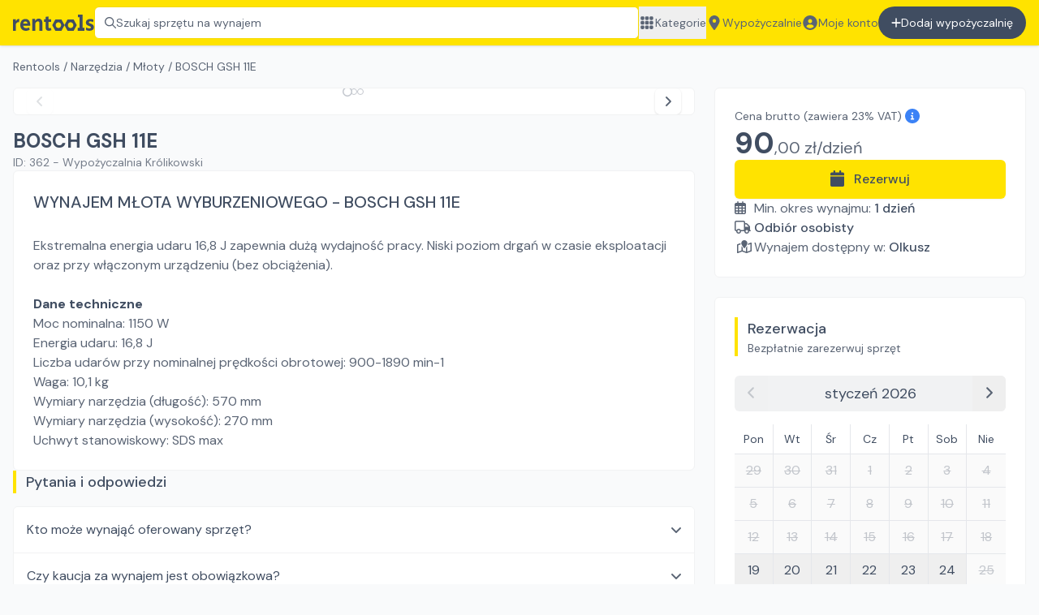

--- FILE ---
content_type: text/html; charset=utf-8
request_url: https://rentools.pl/o/362-bosch-gsh-11e
body_size: 20211
content:
<!DOCTYPE html><html lang="pl"><head><meta charSet="utf-8"/><meta name="viewport" content="width=device-width, initial-scale=1"/><title>BOSCH GSH 11E  - Wynajmij na rentools! | #362 | rentools</title><meta name="description" content="Wynajmij BOSCH GSH 11E . Szybki i tani wynajem narzędzi budowlanych na Rentools ✓ Sprawdź jakie to proste"/><meta property="og:title" content="BOSCH GSH 11E  - Wynajmij na rentools | #362"/><meta property="og:description" content="Wynajmij BOSCH GSH 11E . Szybki i tani wynajem narzędzi budowlanych na Rentools  Sprawdź jakie to proste"/><meta property="og:url" content="https://rentools.pl/o/362-bosch-gsh-11e"/><meta property="og:image" content="https://cdn.rentools.pl/1642874616381%20-%20M%C5%81OT%20WYBURZENIOWY%20BOSCH%20GSH%2011E.jpg"/><meta property="og:image:alt" content="BOSCH GSH 11E  na wynajem"/><meta property="og:image" content="https://cdn.rentools.pl/1642874719169%20-%20BOSCH%20GSH%2011E%20K%C5%81UCIE.jpg"/><meta property="og:image:alt" content="BOSCH GSH 11E  na wynajem"/><meta property="og:image" content="https://cdn.rentools.pl/1642874719504%20-%20BOSCH%20GSH%2011E%20WYDURZENIE.jpg"/><meta property="og:image:alt" content="BOSCH GSH 11E  na wynajem"/><link rel="canonical" href="https://rentools.pl/o/362-bosch-gsh-11e"/><script type="application/ld+json">{"@context":"https://schema.org","@type":"Product","description":"Wynajmij BOSCH GSH 11E . Szybki i tani wynajem narzędzi budowlanych na Rentools  Sprawdź jakie to proste","sku":"bosch-gsh-11e","image":["https://cdn.rentools.pl/1642874616381%20-%20M%C5%81OT%20WYBURZENIOWY%20BOSCH%20GSH%2011E.jpg","https://cdn.rentools.pl/1642874719169%20-%20BOSCH%20GSH%2011E%20K%C5%81UCIE.jpg","https://cdn.rentools.pl/1642874719504%20-%20BOSCH%20GSH%2011E%20WYDURZENIE.jpg"],"brand":{"@type":"Brand","name":"BOSCH"},"offers":[{"price":"90.00","priceCurrency":"PLN","itemCondition":"https://schema.org/UsedCondition","availability":"https://schema.org/InStock","url":"https://rentools.pl/o/362-bosch-gsh-11e","@type":"Offer","seller":{"@type":"Organization","name":"Wypożyczalnia Królikowski"}}],"name":"BOSCH GSH 11E "}</script><meta name="robots" content="index,follow"/><script type="application/ld+json">{"@context":"https://schema.org","@type":"BreadcrumbList","itemListElement":[{"@type":"ListItem","position":1,"item":"/","name":"Rentools"},{"@type":"ListItem","position":2,"item":"/wynajem/narzedzia","name":"Narzędzia"},{"@type":"ListItem","position":3,"item":"/wynajem/narzedzia/mloty","name":"Młoty"},{"@type":"ListItem","position":4,"item":"/o/362-bosch-gsh-11e","name":"BOSCH GSH 11E"}]}</script><link rel="preload" as="image" imageSrcSet="/_next/image?url=https%3A%2F%2Fcdn.rentools.pl%2F1642874616381%2520-%2520M%25C5%2581OT%2520WYBURZENIOWY%2520BOSCH%2520GSH%252011E.jpg&amp;w=640&amp;q=75 640w, /_next/image?url=https%3A%2F%2Fcdn.rentools.pl%2F1642874616381%2520-%2520M%25C5%2581OT%2520WYBURZENIOWY%2520BOSCH%2520GSH%252011E.jpg&amp;w=750&amp;q=75 750w, /_next/image?url=https%3A%2F%2Fcdn.rentools.pl%2F1642874616381%2520-%2520M%25C5%2581OT%2520WYBURZENIOWY%2520BOSCH%2520GSH%252011E.jpg&amp;w=828&amp;q=75 828w, /_next/image?url=https%3A%2F%2Fcdn.rentools.pl%2F1642874616381%2520-%2520M%25C5%2581OT%2520WYBURZENIOWY%2520BOSCH%2520GSH%252011E.jpg&amp;w=1080&amp;q=75 1080w, /_next/image?url=https%3A%2F%2Fcdn.rentools.pl%2F1642874616381%2520-%2520M%25C5%2581OT%2520WYBURZENIOWY%2520BOSCH%2520GSH%252011E.jpg&amp;w=1200&amp;q=75 1200w, /_next/image?url=https%3A%2F%2Fcdn.rentools.pl%2F1642874616381%2520-%2520M%25C5%2581OT%2520WYBURZENIOWY%2520BOSCH%2520GSH%252011E.jpg&amp;w=1920&amp;q=75 1920w, /_next/image?url=https%3A%2F%2Fcdn.rentools.pl%2F1642874616381%2520-%2520M%25C5%2581OT%2520WYBURZENIOWY%2520BOSCH%2520GSH%252011E.jpg&amp;w=2048&amp;q=75 2048w, /_next/image?url=https%3A%2F%2Fcdn.rentools.pl%2F1642874616381%2520-%2520M%25C5%2581OT%2520WYBURZENIOWY%2520BOSCH%2520GSH%252011E.jpg&amp;w=3840&amp;q=75 3840w" imageSizes="100vw"/><script type="application/ld+json">{"@context":"https://schema.org","@type":"FAQPage","mainEntity":[{"@type":"Question","name":"Kto może wynająć oferowany sprzęt?","acceptedAnswer":{"@type":"Answer","text":"Zapraszamy do współpracy osoby prywatne jak również firmy."}},{"@type":"Question","name":"Czy kaucja za wynajem jest obowiązkowa?","acceptedAnswer":{"@type":"Answer","text":"Przy wynajmie maszyn i sprzętu budowlanego kaucja jest zawsze pobierana."}},{"@type":"Question","name":"Czy sprzęt może zostać odebrany przez inną osobę?","acceptedAnswer":{"@type":"Answer","text":"Tak. Natomiast więcej informacji przekażemy podczas rezerwacji sprzętu."}}]}</script><meta name="next-head-count" content="19"/><link rel="apple-touch-icon" sizes="180x180" href="/apple-touch-icon.png"/><link rel="icon" type="image/png" sizes="32x32" href="/favicon-32x32.png"/><link rel="icon" type="image/png" sizes="16x16" href="/favicon-16x16.png"/><link rel="manifest" href="/site.webmanifest"/><link rel="mask-icon" href="/safari-pinned-tab.svg" color="#5bbad5"/><meta name="msapplication-TileColor" content="#da532c"/><meta name="theme-color" content="#FFE300"/><meta property="og:title" content="rentools.pl - wyszukiwarka wypożyczalni sprzętu budowlanego"/><link rel="preload" href="/_next/static/media/8c0f877bd1202585-s.p.woff2" as="font" type="font/woff2" crossorigin="anonymous" data-next-font="size-adjust"/><link rel="preload" href="/_next/static/media/9c18eba18d4baf22-s.p.woff2" as="font" type="font/woff2" crossorigin="anonymous" data-next-font="size-adjust"/><link rel="preload" href="/_next/static/css/04cd5ec3cbaa2cc5.css" as="style"/><link rel="stylesheet" href="/_next/static/css/04cd5ec3cbaa2cc5.css" data-n-g=""/><link rel="preload" href="/_next/static/css/1262aa885c545627.css" as="style"/><link rel="stylesheet" href="/_next/static/css/1262aa885c545627.css" data-n-p=""/><noscript data-n-css=""></noscript><script defer="" nomodule="" src="/_next/static/chunks/polyfills-c67a75d1b6f99dc8.js"></script><script src="/_next/static/chunks/webpack-be21a12aed8e6f3c.js" defer=""></script><script src="/_next/static/chunks/framework-48b6ac45c3ff7830.js" defer=""></script><script src="/_next/static/chunks/main-02701b41b4c805ba.js" defer=""></script><script src="/_next/static/chunks/pages/_app-d90deb9f472ba11a.js" defer=""></script><script src="/_next/static/chunks/958b4c57-b27d43c86f0dd279.js" defer=""></script><script src="/_next/static/chunks/af13d906-6e25570c9698c348.js" defer=""></script><script src="/_next/static/chunks/6745-a2f2bdabc5fd73d3.js" defer=""></script><script src="/_next/static/chunks/777-4b15f69210b32703.js" defer=""></script><script src="/_next/static/chunks/8808-00d318427f156490.js" defer=""></script><script src="/_next/static/chunks/8610-e743bc5a0ab0bdb8.js" defer=""></script><script src="/_next/static/chunks/3166-2b61fe181ed5bdd7.js" defer=""></script><script src="/_next/static/chunks/9755-77b6f8577369bb1d.js" defer=""></script><script src="/_next/static/chunks/232-68272d6e3e9d3cef.js" defer=""></script><script src="/_next/static/chunks/5361-0483477aa5e60794.js" defer=""></script><script src="/_next/static/chunks/4943-a3877a403273f726.js" defer=""></script><script src="/_next/static/chunks/pages/o/%5Bslug%5D-64803689c18059a9.js" defer=""></script><script src="/_next/static/-hUD8YUaw7L5VmHruDA8Y/_buildManifest.js" defer=""></script><script src="/_next/static/-hUD8YUaw7L5VmHruDA8Y/_ssgManifest.js" defer=""></script></head><body><div id="__next"><div class="__className_0a56f8"><div><div class="h-14" id="top-bar"><div class="fixed inset-x-0 top-0 z-30 h-14"><div class="relative h-full"><header class="h-full flex justify-center bg-main py-2 px-4 shadow text-secondary-text"><div class="h-full max-w-7xl w-full flex gap-4 lg:gap-8 justify-between"><a href="/"><img class="object-contain cursor-pointer h-[40px] max-w-[100px]" alt="Rentools wypożyczalnie sprzętu i maszyn budowlanych" src="/_assets/identity/logo_black.svg"/></a><button class="flex gap-2 items-center border border-main-dark px-3 rounded-md bg-white cursor-pointer w-full text-left text-sm text-gray-6 whitespace-nowrap overflow-x-hidden hover:border-gray-4 duration-300 relative"><svg aria-hidden="true" focusable="false" data-prefix="far" data-icon="magnifying-glass" class="svg-inline--fa fa-magnifying-glass " role="img" xmlns="http://www.w3.org/2000/svg" viewBox="0 0 512 512"><path fill="currentColor" d="M504.1 471l-134-134C399.1 301.5 415.1 256.8 415.1 208c0-114.9-93.13-208-208-208S-.0002 93.13-.0002 208S93.12 416 207.1 416c48.79 0 93.55-16.91 129-45.04l134 134C475.7 509.7 481.9 512 488 512s12.28-2.344 16.97-7.031C514.3 495.6 514.3 480.4 504.1 471zM48 208c0-88.22 71.78-160 160-160s160 71.78 160 160s-71.78 160-160 160S48 296.2 48 208z"></path></svg><span>Szukaj sprzętu na wynajem</span><div class="absolute inset-y-0 right-0 w-12 bg-gradient-to-r from-transparent to-white"></div></button><nav class="hidden lg:block text-sm"><ul class="flex gap-4 h-full"><button class="whitespace-nowrap hover:underline flex items-center gap-2"><svg aria-hidden="true" focusable="false" data-prefix="fas" data-icon="grid" class="svg-inline--fa fa-grid fa-lg w-5 shrink-0" role="img" xmlns="http://www.w3.org/2000/svg" viewBox="0 0 448 512"><path fill="currentColor" d="M0 72C0 49.91 17.91 32 40 32H88C110.1 32 128 49.91 128 72V120C128 142.1 110.1 160 88 160H40C17.91 160 0 142.1 0 120V72zM0 232C0 209.9 17.91 192 40 192H88C110.1 192 128 209.9 128 232V280C128 302.1 110.1 320 88 320H40C17.91 320 0 302.1 0 280V232zM128 440C128 462.1 110.1 480 88 480H40C17.91 480 0 462.1 0 440V392C0 369.9 17.91 352 40 352H88C110.1 352 128 369.9 128 392V440zM160 72C160 49.91 177.9 32 200 32H248C270.1 32 288 49.91 288 72V120C288 142.1 270.1 160 248 160H200C177.9 160 160 142.1 160 120V72zM288 280C288 302.1 270.1 320 248 320H200C177.9 320 160 302.1 160 280V232C160 209.9 177.9 192 200 192H248C270.1 192 288 209.9 288 232V280zM160 392C160 369.9 177.9 352 200 352H248C270.1 352 288 369.9 288 392V440C288 462.1 270.1 480 248 480H200C177.9 480 160 462.1 160 440V392zM448 120C448 142.1 430.1 160 408 160H360C337.9 160 320 142.1 320 120V72C320 49.91 337.9 32 360 32H408C430.1 32 448 49.91 448 72V120zM320 232C320 209.9 337.9 192 360 192H408C430.1 192 448 209.9 448 232V280C448 302.1 430.1 320 408 320H360C337.9 320 320 302.1 320 280V232zM448 440C448 462.1 430.1 480 408 480H360C337.9 480 320 462.1 320 440V392C320 369.9 337.9 352 360 352H408C430.1 352 448 369.9 448 392V440z"></path></svg>Kategorie</button><a class="whitespace-nowrap hover:underline flex items-center gap-2" href="/wypozyczalnie"><svg aria-hidden="true" focusable="false" data-prefix="fas" data-icon="location-dot" class="svg-inline--fa fa-location-dot fa-lg w-5 shrink-0" role="img" xmlns="http://www.w3.org/2000/svg" viewBox="0 0 384 512"><path fill="currentColor" d="M168.3 499.2C116.1 435 0 279.4 0 192C0 85.96 85.96 0 192 0C298 0 384 85.96 384 192C384 279.4 267 435 215.7 499.2C203.4 514.5 180.6 514.5 168.3 499.2H168.3zM192 256C227.3 256 256 227.3 256 192C256 156.7 227.3 128 192 128C156.7 128 128 156.7 128 192C128 227.3 156.7 256 192 256z"></path></svg>Wypożyczalnie</a><a class="whitespace-nowrap hover:underline flex items-center gap-2" href="/auth/signin"><svg aria-hidden="true" focusable="false" data-prefix="fas" data-icon="circle-user" class="svg-inline--fa fa-circle-user fa-lg w-5 shrink-0" role="img" xmlns="http://www.w3.org/2000/svg" viewBox="0 0 512 512"><path fill="currentColor" d="M256 0C114.6 0 0 114.6 0 256s114.6 256 256 256s256-114.6 256-256S397.4 0 256 0zM256 128c39.77 0 72 32.24 72 72S295.8 272 256 272c-39.76 0-72-32.24-72-72S216.2 128 256 128zM256 448c-52.93 0-100.9-21.53-135.7-56.29C136.5 349.9 176.5 320 224 320h64c47.54 0 87.54 29.88 103.7 71.71C356.9 426.5 308.9 448 256 448z"></path></svg>Moje konto</a><a class="whitespace-nowrap bg-primary-text py-2 lg:py-0 px-4 rounded-full text-white hover:bg-black duration-300 flex justify-center gap-2 items-center" href="/auth/signup?type=partner"><svg aria-hidden="true" focusable="false" data-prefix="fas" data-icon="plus" class="svg-inline--fa fa-plus fa-1x " role="img" xmlns="http://www.w3.org/2000/svg" viewBox="0 0 448 512"><path fill="currentColor" d="M432 256c0 17.69-14.33 32.01-32 32.01H256v144c0 17.69-14.33 31.99-32 31.99s-32-14.3-32-31.99v-144H48c-17.67 0-32-14.32-32-32.01s14.33-31.99 32-31.99H192v-144c0-17.69 14.33-32.01 32-32.01s32 14.32 32 32.01v144h144C417.7 224 432 238.3 432 256z"></path></svg>Dodaj wypożyczalnię</a></ul></nav><button aria-label="Zamknij menu" class="w-8 self-stretch flex-shrink-0 lg:hidden"><svg aria-hidden="true" focusable="false" data-prefix="fas" data-icon="bars" class="svg-inline--fa fa-bars fa-lg " role="img" xmlns="http://www.w3.org/2000/svg" viewBox="0 0 448 512"><path fill="currentColor" d="M0 96C0 78.33 14.33 64 32 64H416C433.7 64 448 78.33 448 96C448 113.7 433.7 128 416 128H32C14.33 128 0 113.7 0 96zM0 256C0 238.3 14.33 224 32 224H416C433.7 224 448 238.3 448 256C448 273.7 433.7 288 416 288H32C14.33 288 0 273.7 0 256zM416 448H32C14.33 448 0 433.7 0 416C0 398.3 14.33 384 32 384H416C433.7 384 448 398.3 448 416C448 433.7 433.7 448 416 448z"></path></svg></button></div></header></div></div></div><div class="text-secondary-text"><div class="lg:px-4 mb-4 lg:mb-6 flex justify-center text-secondary-text"><div class="max-w-7xl w-full"><div class="mx-4 lg:mx-0 my-2 lg:my-4 flex flex-col gap-2 lg:gap-4"><div class="text-sm text-secondary-text overflow-y-auto whitespace-nowrap no-scrollbar"><a class="hover:underline" href="/">Rentools</a><span> / </span><a class="hover:underline" href="/wynajem/narzedzia">Narzędzia</a><span> / </span><a class="hover:underline" href="/wynajem/narzedzia/mloty">Młoty</a><span> / </span><span>BOSCH GSH 11E</span></div></div><div class="relative flex flex-col gap-4"><div class="lg:w-[calc(100%-25.5rem)]"><div class="lg:rounded-md overflow-hidden border-y lg:border border-gray-2"><div class="bg-white p-4"><div class="relative aspect-video"><span style="box-sizing:border-box;display:block;overflow:hidden;width:initial;height:initial;background:none;opacity:1;border:0;margin:0;padding:0;position:absolute;top:0;left:0;bottom:0;right:0"><img alt="BOSCH GSH 11E na wynajem" sizes="100vw" srcSet="/_next/image?url=https%3A%2F%2Fcdn.rentools.pl%2F1642874616381%2520-%2520M%25C5%2581OT%2520WYBURZENIOWY%2520BOSCH%2520GSH%252011E.jpg&amp;w=640&amp;q=75 640w, /_next/image?url=https%3A%2F%2Fcdn.rentools.pl%2F1642874616381%2520-%2520M%25C5%2581OT%2520WYBURZENIOWY%2520BOSCH%2520GSH%252011E.jpg&amp;w=750&amp;q=75 750w, /_next/image?url=https%3A%2F%2Fcdn.rentools.pl%2F1642874616381%2520-%2520M%25C5%2581OT%2520WYBURZENIOWY%2520BOSCH%2520GSH%252011E.jpg&amp;w=828&amp;q=75 828w, /_next/image?url=https%3A%2F%2Fcdn.rentools.pl%2F1642874616381%2520-%2520M%25C5%2581OT%2520WYBURZENIOWY%2520BOSCH%2520GSH%252011E.jpg&amp;w=1080&amp;q=75 1080w, /_next/image?url=https%3A%2F%2Fcdn.rentools.pl%2F1642874616381%2520-%2520M%25C5%2581OT%2520WYBURZENIOWY%2520BOSCH%2520GSH%252011E.jpg&amp;w=1200&amp;q=75 1200w, /_next/image?url=https%3A%2F%2Fcdn.rentools.pl%2F1642874616381%2520-%2520M%25C5%2581OT%2520WYBURZENIOWY%2520BOSCH%2520GSH%252011E.jpg&amp;w=1920&amp;q=75 1920w, /_next/image?url=https%3A%2F%2Fcdn.rentools.pl%2F1642874616381%2520-%2520M%25C5%2581OT%2520WYBURZENIOWY%2520BOSCH%2520GSH%252011E.jpg&amp;w=2048&amp;q=75 2048w, /_next/image?url=https%3A%2F%2Fcdn.rentools.pl%2F1642874616381%2520-%2520M%25C5%2581OT%2520WYBURZENIOWY%2520BOSCH%2520GSH%252011E.jpg&amp;w=3840&amp;q=75 3840w" src="/_next/image?url=https%3A%2F%2Fcdn.rentools.pl%2F1642874616381%2520-%2520M%25C5%2581OT%2520WYBURZENIOWY%2520BOSCH%2520GSH%252011E.jpg&amp;w=3840&amp;q=75" decoding="async" data-nimg="fill" style="position:absolute;top:0;left:0;bottom:0;right:0;box-sizing:border-box;padding:0;border:none;margin:auto;display:block;width:0;height:0;min-width:100%;max-width:100%;min-height:100%;max-height:100%;object-fit:contain"/></span><div class="absolute w-full top-1/2 -translate-y-1/2 flex justify-between items-center"><button class="flex justify-center items-center w-8 h-8 bg-white rounded-md shadow  opacity-20 cursor-not-allowed" disabled=""><svg aria-hidden="true" focusable="false" data-prefix="fas" data-icon="angle-left" class="svg-inline--fa fa-angle-left " role="img" xmlns="http://www.w3.org/2000/svg" viewBox="0 0 256 512"><path fill="currentColor" d="M192 448c-8.188 0-16.38-3.125-22.62-9.375l-160-160c-12.5-12.5-12.5-32.75 0-45.25l160-160c12.5-12.5 32.75-12.5 45.25 0s12.5 32.75 0 45.25L77.25 256l137.4 137.4c12.5 12.5 12.5 32.75 0 45.25C208.4 444.9 200.2 448 192 448z"></path></svg></button><button class="flex justify-center items-center w-8 h-8 bg-white rounded-md shadow "><svg aria-hidden="true" focusable="false" data-prefix="fas" data-icon="angle-right" class="svg-inline--fa fa-angle-right " role="img" xmlns="http://www.w3.org/2000/svg" viewBox="0 0 256 512"><path fill="currentColor" d="M64 448c-8.188 0-16.38-3.125-22.62-9.375c-12.5-12.5-12.5-32.75 0-45.25L178.8 256L41.38 118.6c-12.5-12.5-12.5-32.75 0-45.25s32.75-12.5 45.25 0l160 160c12.5 12.5 12.5 32.75 0 45.25l-160 160C80.38 444.9 72.19 448 64 448z"></path></svg></button></div><div class="absolute w-full bottom-0 flex justify-center gap-2 p-2"><div class="w-2 h-2 rounded-full border border-gray-4 duration-150 bg-white bg-main scale-150"></div><div class="w-2 h-2 rounded-full border border-gray-4 duration-150 bg-white"></div><div class="w-2 h-2 rounded-full border border-gray-4 duration-150 bg-white"></div></div></div></div></div><div class="mx-4 lg:mx-0 mt-4"><h1 class="m-0 text-2xl font-bold text-primary-text">BOSCH GSH 11E</h1><div class="text-xs md:text-sm text-gray-5 line-clamp-1">ID: <!-- -->362<!-- --> - <!-- -->Wypożyczalnia Królikowski</div><button class="lg:hidden text-blue-600 mt-2 w-full bg-blue-100 rounded-md py-1">Pokaż opis <svg aria-hidden="true" focusable="false" data-prefix="fas" data-icon="arrow-down" class="svg-inline--fa fa-arrow-down " role="img" xmlns="http://www.w3.org/2000/svg" viewBox="0 0 384 512"><path fill="currentColor" d="M374.6 310.6l-160 160C208.4 476.9 200.2 480 192 480s-16.38-3.125-22.62-9.375l-160-160c-12.5-12.5-12.5-32.75 0-45.25s32.75-12.5 45.25 0L160 370.8V64c0-17.69 14.33-31.1 31.1-31.1S224 46.31 224 64v306.8l105.4-105.4c12.5-12.5 32.75-12.5 45.25 0S387.1 298.1 374.6 310.6z"></path></svg></button></div></div><div class="lg:absolute lg:w-[24rem] box-border top-0 right-0"><div class="p-4 lg:p-6 bg-white lg:rounded-md border-y lg:border border-gray-2"><section class="flex flex-col gap-4"><div><div class="group relative text-sm"><span>Cena brutto</span> (zawiera 23% VAT) <svg aria-hidden="true" focusable="false" data-prefix="fas" data-icon="circle-info" class="svg-inline--fa fa-circle-info fa-lg text-blue-500" role="img" xmlns="http://www.w3.org/2000/svg" viewBox="0 0 512 512"><path fill="currentColor" d="M256 0C114.6 0 0 114.6 0 256s114.6 256 256 256s256-114.6 256-256S397.4 0 256 0zM256 128c17.67 0 32 14.33 32 32c0 17.67-14.33 32-32 32S224 177.7 224 160C224 142.3 238.3 128 256 128zM296 384h-80C202.8 384 192 373.3 192 360s10.75-24 24-24h16v-64H224c-13.25 0-24-10.75-24-24S210.8 224 224 224h32c13.25 0 24 10.75 24 24v88h16c13.25 0 24 10.75 24 24S309.3 384 296 384z"></path></svg><div class="opacity-0 group-hover:opacity-100 absolute bg-gray-6 text-white px-2 py-1 rounded-md top-0 left-0 -translate-y-full duration-300">Wypożyczalnia <span class="text-main">jest</span> płatnikiem VAT</div></div><div class="text-4xl mt-1"><span class="font-bold text-primary-text">90</span><span class="text-xl">,<!-- -->00<!-- --> zł/<!-- -->dzień</span></div></div><div class="flex flex-col gap-2"><button class="shadow-sm rounded-md text-base text-primary-text font-medium bg-main hover:bg-gradient-to-b from-main to-main-dark px-6 md:px-12 py-3" type="button"><svg aria-hidden="true" focusable="false" data-prefix="fas" data-icon="calendar" class="svg-inline--fa fa-calendar fa-lg mr-3" role="img" xmlns="http://www.w3.org/2000/svg" viewBox="0 0 448 512"><path fill="currentColor" d="M96 32C96 14.33 110.3 0 128 0C145.7 0 160 14.33 160 32V64H288V32C288 14.33 302.3 0 320 0C337.7 0 352 14.33 352 32V64H400C426.5 64 448 85.49 448 112V160H0V112C0 85.49 21.49 64 48 64H96V32zM448 464C448 490.5 426.5 512 400 512H48C21.49 512 0 490.5 0 464V192H448V464z"></path></svg>Rezerwuj</button></div><ul class="flex flex-col gap-2"><li><span class="inline-block w-6"><svg aria-hidden="true" focusable="false" data-prefix="far" data-icon="calendar-days" class="svg-inline--fa fa-calendar-days " role="img" xmlns="http://www.w3.org/2000/svg" viewBox="0 0 448 512"><path fill="currentColor" d="M152 64H296V24C296 10.75 306.7 0 320 0C333.3 0 344 10.75 344 24V64H384C419.3 64 448 92.65 448 128V448C448 483.3 419.3 512 384 512H64C28.65 512 0 483.3 0 448V128C0 92.65 28.65 64 64 64H104V24C104 10.75 114.7 0 128 0C141.3 0 152 10.75 152 24V64zM48 248H128V192H48V248zM48 296V360H128V296H48zM176 296V360H272V296H176zM320 296V360H400V296H320zM400 192H320V248H400V192zM400 408H320V464H384C392.8 464 400 456.8 400 448V408zM272 408H176V464H272V408zM128 408H48V448C48 456.8 55.16 464 64 464H128V408zM272 192H176V248H272V192z"></path></svg></span><span>Min. okres wynajmu: </span><span class="font-medium text-primary-text">1<!-- --> <!-- -->dzień</span></li><li><span class="inline-block w-6"><svg aria-hidden="true" focusable="false" data-prefix="far" data-icon="truck" class="svg-inline--fa fa-truck " role="img" xmlns="http://www.w3.org/2000/svg" viewBox="0 0 640 512"><path fill="currentColor" d="M256 416C256 469 213 512 160 512C106.1 512 64 469 64 416C28.65 416 0 387.3 0 352V64C0 28.65 28.65 0 64 0H352C387.3 0 416 28.65 416 64V96H458.7C473.6 96 487.8 101.9 498.3 112.4L591.6 205.7C602.1 216.2 608 230.4 608 245.3V368H616C629.3 368 640 378.7 640 392C640 405.3 629.3 416 616 416H576C576 469 533 512 480 512C426.1 512 384 469 384 416H256zM352 48H64C55.16 48 48 55.16 48 64V352C48 360.8 55.16 368 64 368H76.84C93.44 339.3 124.5 320 160 320C195.5 320 226.6 339.3 243.2 368H352C360.8 368 368 360.8 368 352V64C368 55.16 360.8 48 352 48zM464.4 146.3C462.9 144.8 460.9 144 458.7 144H416V240H558C557.9 239.9 557.8 239.7 557.7 239.6L464.4 146.3zM160 368C133.5 368 112 389.5 112 416C112 442.5 133.5 464 160 464C186.5 464 208 442.5 208 416C208 389.5 186.5 368 160 368zM480 464C506.5 464 528 442.5 528 416C528 389.5 506.5 368 480 368C453.5 368 432 389.5 432 416C432 442.5 453.5 464 480 464z"></path></svg></span><span class="font-medium text-primary-text">Odbiór osobisty</span></li><li><svg aria-hidden="true" focusable="false" data-prefix="far" data-icon="map-location" class="svg-inline--fa fa-map-location inline-block w-6" role="img" xmlns="http://www.w3.org/2000/svg" viewBox="0 0 576 512"><path fill="currentColor" d="M375.6 207.8L375.5 207.1C372.4 213.3 369.2 218.7 365.9 224C361.5 231 356.9 237.1 352.4 244.8C352.3 244.1 352.1 245.2 352 245.4C333.9 272.3 315.3 296.4 302.8 311.1C295.1 321.6 280.9 321.6 273.2 311.1C260.7 296.4 242.1 272.3 224 245.4C205.6 218.1 187.7 187.9 177.3 160.9C176.5 158.8 175.7 156.7 174.1 154.6C170.6 142 168 130.3 168 120C168 115.3 168.3 110.7 168.8 106.2C175.6 46.44 226.4 0 288 0C354.3 0 408 53.73 408 120C408 128.6 406.2 138.3 402.1 148.6C397.3 166.1 387.4 187.5 375.6 207.8V207.8zM400 229.5V453.7L528 407.2V154.3L419.3 193.8C421.5 189.1 423.6 184.5 425.6 179.9C431.5 165.8 436.6 150.7 438.8 135.6L543.8 97.44C551.2 94.77 559.4 95.85 565.8 100.3C572.2 104.8 576 112.2 576 119.1V424C576 434.1 569.7 443.1 560.2 446.6L384.2 510.6C378.9 512.5 373.1 512.5 367.8 510.6L200 449.5L32.2 510.6C24.84 513.2 16.64 512.2 10.23 507.7C3.819 503.2 0 495.8 0 488V184C0 173.9 6.314 164.9 15.8 161.4L136 117.7C136 118.5 136 119.2 136 119.1C136 135.1 139.7 150.7 144.9 165.6L48 200.8V453.7L176 407.2V229.5C177.8 232.4 179.5 235.3 181.3 238.2C195.2 260.7 210.5 282.4 224 300.6V407.2L352 453.7V300.6C365.5 282.4 380.8 260.7 394.7 238.2C396.5 235.3 398.2 232.4 400 229.5V229.5z"></path></svg>Wynajem dostępny w:<!-- --> <a class="inline font-medium text-primary-text hover:underline" href="/wypozyczalnia/wypozyczalnia-krolikowski">Olkusz</a></li></ul></section></div><section class="mt-4 lg:mt-6 bg-white lg:rounded-md border-y lg:border border-gray-2"><div class="p-4 lg:p-6"><div><div class="border-l-4 border-main pl-3"><h2 class="text-primary-text text-lg font-medium  m-0">Rezerwacja</h2><div class="text-sm">Bezpłatnie zarezerwuj sprzęt</div></div><div class="mt-4 lg:mt-6"><div class="flex flex-col gap-4"><div class="text-secondary-text"><div class="flex items-center text-lg bg-gray-2 rounded-md overflow-hidden"><button class="py-2 px-4 opacity-30" type="button" disabled=""><svg aria-hidden="true" focusable="false" data-prefix="fas" data-icon="angle-left" class="svg-inline--fa fa-angle-left " role="img" xmlns="http://www.w3.org/2000/svg" viewBox="0 0 256 512"><path fill="currentColor" d="M192 448c-8.188 0-16.38-3.125-22.62-9.375l-160-160c-12.5-12.5-12.5-32.75 0-45.25l160-160c12.5-12.5 32.75-12.5 45.25 0s12.5 32.75 0 45.25L77.25 256l137.4 137.4c12.5 12.5 12.5 32.75 0 45.25C208.4 444.9 200.2 448 192 448z"></path></svg></button><div class="flex-1 text-primary-text text-center">styczeń 2026</div><button class="py-2 px-4 hover:bg-gray-3" type="button"><svg aria-hidden="true" focusable="false" data-prefix="fas" data-icon="angle-right" class="svg-inline--fa fa-angle-right " role="img" xmlns="http://www.w3.org/2000/svg" viewBox="0 0 256 512"><path fill="currentColor" d="M64 448c-8.188 0-16.38-3.125-22.62-9.375c-12.5-12.5-12.5-32.75 0-45.25L178.8 256L41.38 118.6c-12.5-12.5-12.5-32.75 0-45.25s32.75-12.5 45.25 0l160 160c12.5 12.5 12.5 32.75 0 45.25l-160 160C80.38 444.9 72.19 448 64 448z"></path></svg></button></div><div class="grid grid-cols-7 mt-4 text-primary-text"><div class="py-2 text-center italic text-sm border-b border-gray-200 border-r">Pon</div><div class="py-2 text-center italic text-sm border-b border-gray-200 border-r">Wt</div><div class="py-2 text-center italic text-sm border-b border-gray-200 border-r">Śr</div><div class="py-2 text-center italic text-sm border-b border-gray-200 border-r">Cz</div><div class="py-2 text-center italic text-sm border-b border-gray-200 border-r">Pt</div><div class="py-2 text-center italic text-sm border-b border-gray-200 border-r">Sob</div><div class="py-2 text-center italic text-sm border-b border-gray-200">Nie</div><button disabled="" type="button" class="relative text-center py-2 border-gray-200 border-r border-b line-through cursor-not-allowed"><div class="opacity-30"><div class="relative">29</div></div></button><button disabled="" type="button" class="relative text-center py-2 border-gray-200 border-r border-b line-through cursor-not-allowed"><div class="opacity-30"><div class="relative">30</div></div></button><button disabled="" type="button" class="relative text-center py-2 border-gray-200 border-r border-b line-through cursor-not-allowed"><div class="opacity-30"><div class="relative">31</div></div></button><button disabled="" type="button" class="relative text-center py-2 border-gray-200 border-r border-b line-through cursor-not-allowed"><div class="opacity-30"><div class="relative">1</div></div></button><button disabled="" type="button" class="relative text-center py-2 border-gray-200 border-r border-b line-through cursor-not-allowed"><div class="opacity-30"><div class="relative">2</div></div></button><button disabled="" type="button" class="relative text-center py-2 border-gray-200 border-r border-b line-through cursor-not-allowed"><div class="opacity-30"><div class="relative">3</div></div></button><button disabled="" type="button" class="relative text-center py-2 border-gray-200 border-b line-through cursor-not-allowed"><div class="opacity-30"><div class="relative">4</div></div></button><button disabled="" type="button" class="relative text-center py-2 border-gray-200 border-r border-b line-through cursor-not-allowed"><div class="opacity-30"><div class="relative">5</div></div></button><button disabled="" type="button" class="relative text-center py-2 border-gray-200 border-r border-b line-through cursor-not-allowed"><div class="opacity-30"><div class="relative">6</div></div></button><button disabled="" type="button" class="relative text-center py-2 border-gray-200 border-r border-b line-through cursor-not-allowed"><div class="opacity-30"><div class="relative">7</div></div></button><button disabled="" type="button" class="relative text-center py-2 border-gray-200 border-r border-b line-through cursor-not-allowed"><div class="opacity-30"><div class="relative">8</div></div></button><button disabled="" type="button" class="relative text-center py-2 border-gray-200 border-r border-b line-through cursor-not-allowed"><div class="opacity-30"><div class="relative">9</div></div></button><button disabled="" type="button" class="relative text-center py-2 border-gray-200 border-r border-b line-through cursor-not-allowed"><div class="opacity-30"><div class="relative">10</div></div></button><button disabled="" type="button" class="relative text-center py-2 border-gray-200 border-b line-through cursor-not-allowed"><div class="opacity-30"><div class="relative">11</div></div></button><button disabled="" type="button" class="relative text-center py-2 border-gray-200 border-r border-b line-through cursor-not-allowed"><div class="opacity-30"><div class="relative">12</div></div></button><button disabled="" type="button" class="relative text-center py-2 border-gray-200 border-r border-b line-through cursor-not-allowed"><div class="opacity-30"><div class="relative">13</div></div></button><button disabled="" type="button" class="relative text-center py-2 border-gray-200 border-r border-b line-through cursor-not-allowed"><div class="opacity-30"><div class="relative">14</div></div></button><button disabled="" type="button" class="relative text-center py-2 border-gray-200 border-r border-b line-through cursor-not-allowed"><div class="opacity-30"><div class="relative">15</div></div></button><button disabled="" type="button" class="relative text-center py-2 border-gray-200 border-r border-b line-through cursor-not-allowed"><div class="opacity-30"><div class="relative">16</div></div></button><button disabled="" type="button" class="relative text-center py-2 border-gray-200 border-r border-b line-through cursor-not-allowed"><div class="opacity-30"><div class="relative">17</div></div></button><button disabled="" type="button" class="relative text-center py-2 border-gray-200 border-b line-through cursor-not-allowed"><div class="opacity-30"><div class="relative">18</div></div></button><button type="button" class="relative text-center py-2 border-gray-200 border-r border-b hover:bg-gray-2"><div class=""><div class="relative">19</div></div></button><button type="button" class="relative text-center py-2 border-gray-200 border-r border-b hover:bg-gray-2"><div class=""><div class="relative">20</div></div></button><button type="button" class="relative text-center py-2 border-gray-200 border-r border-b hover:bg-gray-2"><div class=""><div class="relative">21</div></div></button><button type="button" class="relative text-center py-2 border-gray-200 border-r border-b hover:bg-gray-2"><div class=""><div class="relative">22</div></div></button><button type="button" class="relative text-center py-2 border-gray-200 border-r border-b hover:bg-gray-2"><div class=""><div class="relative">23</div></div></button><button type="button" class="relative text-center py-2 border-gray-200 border-r border-b hover:bg-gray-2"><div class=""><div class="relative">24</div></div></button><button disabled="" type="button" class="relative text-center py-2 border-gray-200 border-b line-through cursor-not-allowed"><div class="opacity-30"><div class="relative">25</div></div></button><button type="button" class="relative text-center py-2 border-gray-200 border-r hover:bg-gray-2"><div class=""><div class="relative">26</div></div></button><button type="button" class="relative text-center py-2 border-gray-200 border-r hover:bg-gray-2"><div class=""><div class="relative">27</div></div></button><button type="button" class="relative text-center py-2 border-gray-200 border-r hover:bg-gray-2"><div class=""><div class="relative">28</div></div></button><button type="button" class="relative text-center py-2 border-gray-200 border-r hover:bg-gray-2"><div class=""><div class="relative">29</div></div></button><button type="button" class="relative text-center py-2 border-gray-200 border-r hover:bg-gray-2"><div class=""><div class="relative">30</div></div></button><button type="button" class="relative text-center py-2 border-gray-200 border-r hover:bg-gray-2"><div class=""><div class="relative">31</div></div></button><button disabled="" type="button" class="relative text-center py-2 border-gray-200 line-through cursor-not-allowed"><div class="opacity-30"><div class="relative">1</div></div></button></div><div class="mt-4 flex items-center justify-between"><button class="underline text-sm opacity-30 cursor-not-allowed" disabled="">Wyczyść wybór</button></div></div><div class="flex flex-col gap-3"><div class="border rounded-md overflow-hidden"><div class="flex items-center py-2 px-4"><div class="flex-1"><div>Odbiór<!-- -->:</div><div class="text-primary-text font-medium text-lg">Nie wybrano</div></div></div></div><div class="border rounded-md overflow-hidden"><div class="flex items-center py-2 px-4"><div class="flex-1"><div>Zwrot<!-- -->:</div><div class="text-primary-text font-medium text-lg">Nie wybrano</div></div></div></div></div><div><div>Czas wynajmu: <span class="text-primary-text font-bold">-</span></div><div>Liczba <!-- -->dni<!-- --> do opłacenia: <span class="text-primary-text font-bold">-</span></div></div><button class="w-full shadow-sm rounded-md text-base text-primary-text font-medium bg-main hover:bg-gradient-to-b from-main to-main-dark px-6 md:px-12 py-3" type="button">Dalej</button></div></div></div></div></section><section class="mt-4 lg:mt-6 bg-white lg:rounded-md border-y lg:border border-gray-2"><div class="p-4 lg:p-6"><div class="flex flex-col gap-3"><div class="border-l-4 border-main pl-3"><h2 class="text-primary-text text-lg font-medium  m-0">Wypożyczalnia</h2></div><a class="flex justify-center" href="/wypozyczalnia/wypozyczalnia-krolikowski"><span style="box-sizing:border-box;display:inline-block;overflow:hidden;width:initial;height:initial;background:none;opacity:1;border:0;margin:0;padding:0;position:relative;max-width:100%"><span style="box-sizing:border-box;display:block;width:initial;height:initial;background:none;opacity:1;border:0;margin:0;padding:0;max-width:100%"><img style="display:block;max-width:100%;width:initial;height:initial;background:none;opacity:1;border:0;margin:0;padding:0" alt="" aria-hidden="true" src="data:image/svg+xml,%3csvg%20xmlns=%27http://www.w3.org/2000/svg%27%20version=%271.1%27%20width=%27334%27%20height=%27144%27/%3e"/></span><img alt="Wypożyczalnia Królikowski logo" src="[data-uri]" decoding="async" data-nimg="intrinsic" class="rounded-md" style="position:absolute;top:0;left:0;bottom:0;right:0;box-sizing:border-box;padding:0;border:none;margin:auto;display:block;width:0;height:0;min-width:100%;max-width:100%;min-height:100%;max-height:100%;object-fit:contain"/><noscript><img alt="Wypożyczalnia Królikowski logo" loading="lazy" decoding="async" data-nimg="intrinsic" style="position:absolute;top:0;left:0;bottom:0;right:0;box-sizing:border-box;padding:0;border:none;margin:auto;display:block;width:0;height:0;min-width:100%;max-width:100%;min-height:100%;max-height:100%;object-fit:contain" class="rounded-md" srcSet="/_next/image?url=https%3A%2F%2Fcdn.rentools.pl%2F1642683241924%2520-%2520elektronarzedzia-marcin-krolikowski-logo-1549545075.jpg&amp;w=384&amp;q=75 1x, /_next/image?url=https%3A%2F%2Fcdn.rentools.pl%2F1642683241924%2520-%2520elektronarzedzia-marcin-krolikowski-logo-1549545075.jpg&amp;w=750&amp;q=75 2x" src="/_next/image?url=https%3A%2F%2Fcdn.rentools.pl%2F1642683241924%2520-%2520elektronarzedzia-marcin-krolikowski-logo-1549545075.jpg&amp;w=750&amp;q=75"/></noscript></span></a><div><a class="block text-center hover:underline" href="/wypozyczalnia/wypozyczalnia-krolikowski">Wypożyczalnia Królikowski</a><p class="text-center text-sm"></p></div><div><div class="font-bold text-primary-text">Olkusz</div><div>Mickiewicza 17A, 32-300 Olkusz</div></div><button class="group bg-cover rounded-md border border-gray-2 p-6" style="background-image:url(&quot;/_assets/map/preview.png&quot;)"><div class="w-fit flex items-center gap-2 mx-auto bg-white group-hover:bg-gray-1 rounded-md border border-gray-2 px-4 py-3 font-medium shadow-md"><svg aria-hidden="true" focusable="false" data-prefix="fas" data-icon="location-dot" class="svg-inline--fa fa-location-dot fa-lg text-red-500" role="img" xmlns="http://www.w3.org/2000/svg" viewBox="0 0 384 512"><path fill="currentColor" d="M168.3 499.2C116.1 435 0 279.4 0 192C0 85.96 85.96 0 192 0C298 0 384 85.96 384 192C384 279.4 267 435 215.7 499.2C203.4 514.5 180.6 514.5 168.3 499.2H168.3zM192 256C227.3 256 256 227.3 256 192C256 156.7 227.3 128 192 128C156.7 128 128 156.7 128 192C128 227.3 156.7 256 192 256z"></path></svg>Pokaż na mapie</div></button><a class="underline text-sm text-center" href="/wypozyczalnia/wypozyczalnia-krolikowski">Inny sprzęt tej wypożyczalni</a></div></div></section><section class="mt-4 lg:mt-6 bg-white lg:rounded-md overflow-hidden border-y lg:border border-gray-2"><div><div class="px-4 md:px-6 py-4"><div class="flex items-center gap-2 text-primary-text w-full"><svg aria-hidden="true" focusable="false" data-prefix="far" data-icon="clock" class="svg-inline--fa fa-clock " role="img" xmlns="http://www.w3.org/2000/svg" viewBox="0 0 512 512"><path fill="currentColor" d="M232 120C232 106.7 242.7 96 256 96C269.3 96 280 106.7 280 120V243.2L365.3 300C376.3 307.4 379.3 322.3 371.1 333.3C364.6 344.3 349.7 347.3 338.7 339.1L242.7 275.1C236 271.5 232 264 232 255.1L232 120zM256 0C397.4 0 512 114.6 512 256C512 397.4 397.4 512 256 512C114.6 512 0 397.4 0 256C0 114.6 114.6 0 256 0zM48 256C48 370.9 141.1 464 256 464C370.9 464 464 370.9 464 256C464 141.1 370.9 48 256 48C141.1 48 48 141.1 48 256z"></path></svg><span>Godziny otwarcia</span></div></div><div tabindex="0" role="button" class="flex flex-col gap-4 px-6 py-4 hover:bg-gray-2 border-t border-gray-2" aria-expanded="false"><div class="flex gap-3 justify-between items-center"><div><span style="color:#D93025">Zamknięte<!-- --> </span><span> <!-- -->⋅ <!-- -->Otwarcie<!-- --> <!-- -->Jutro 08:00</span></div><svg aria-hidden="true" focusable="false" data-prefix="fas" data-icon="angle-down" class="svg-inline--fa fa-angle-down duration-150" role="img" xmlns="http://www.w3.org/2000/svg" viewBox="0 0 384 512"><path fill="currentColor" d="M192 384c-8.188 0-16.38-3.125-22.62-9.375l-160-160c-12.5-12.5-12.5-32.75 0-45.25s32.75-12.5 45.25 0L192 306.8l137.4-137.4c12.5-12.5 32.75-12.5 45.25 0s12.5 32.75 0 45.25l-160 160C208.4 380.9 200.2 384 192 384z"></path></svg></div></div></div></section></div><div class="flex flex-col gap-4 lg:gap-6 lg:w-[calc(100%-25.5rem)]"><section class="p-4 lg:p-6 bg-white lg:rounded-md border-y lg:border border-gray-2" id="description"><div class="border-l-4 border-main pl-3 mb-4 lg:hidden"><h2 class="text-primary-text text-lg font-medium  m-0">Opis</h2></div><div class="description_description__msHmu"><h2>WYNAJEM MŁOTA WYBURZENIOWEGO - BOSCH GSH 11E</h2><p><br></p><p>Ekstremalna energia udaru 16,8 J zapewnia dużą wydajność pracy. Niski poziom drgań w czasie eksploatacji oraz przy włączonym urządzeniu (bez obciążenia).</p><p><br></p><p><strong>Dane techniczne</strong></p><p>Moc nominalna: 1150 W</p><p> Energia udaru: 16,8 J</p><p> Liczba udarów przy nominalnej prędkości obrotowej: 900-1890 min-1</p><p> Waga: 10,1 kg</p><p> Wymiary narzędzia (długość): 570 mm</p><p> Wymiary narzędzia (wysokość): 270 mm</p><p> Uchwyt stanowiskowy: SDS max</p></div></section><section><div class="border-l-4 border-main pl-3 mb-2 lg:mb-4 mx-4 lg:mx-0"><h2 class="text-primary-text text-lg font-medium  m-0">Pytania i odpowiedzi</h2></div><div class="bg-white lg:rounded-md border-y lg:border border-gray-2 overflow-hidden"><section class="text-secondary-text"><div class="bg-white divide-y divide-gray-2"><div class="hover:bg-gray-2"><div class="flex justify-between gap-4 items-center p-4 cursor-pointer" role="button" tabindex="0"><h3 class="text-primary-text text-base m-0 font-normal">Kto może wynająć oferowany sprzęt?</h3><svg aria-hidden="true" focusable="false" data-prefix="fas" data-icon="angle-down" class="svg-inline--fa fa-angle-down duration-150" role="img" xmlns="http://www.w3.org/2000/svg" viewBox="0 0 384 512"><path fill="currentColor" d="M192 384c-8.188 0-16.38-3.125-22.62-9.375l-160-160c-12.5-12.5-12.5-32.75 0-45.25s32.75-12.5 45.25 0L192 306.8l137.4-137.4c12.5-12.5 32.75-12.5 45.25 0s12.5 32.75 0 45.25l-160 160C208.4 380.9 200.2 384 192 384z"></path></svg></div><p class="px-4 pb-4 hidden">Zapraszamy do współpracy osoby prywatne jak również firmy.</p></div><div class="hover:bg-gray-2"><div class="flex justify-between gap-4 items-center p-4 cursor-pointer" role="button" tabindex="0"><h3 class="text-primary-text text-base m-0 font-normal">Czy kaucja za wynajem jest obowiązkowa?</h3><svg aria-hidden="true" focusable="false" data-prefix="fas" data-icon="angle-down" class="svg-inline--fa fa-angle-down duration-150" role="img" xmlns="http://www.w3.org/2000/svg" viewBox="0 0 384 512"><path fill="currentColor" d="M192 384c-8.188 0-16.38-3.125-22.62-9.375l-160-160c-12.5-12.5-12.5-32.75 0-45.25s32.75-12.5 45.25 0L192 306.8l137.4-137.4c12.5-12.5 32.75-12.5 45.25 0s12.5 32.75 0 45.25l-160 160C208.4 380.9 200.2 384 192 384z"></path></svg></div><p class="px-4 pb-4 hidden">Przy wynajmie maszyn i sprzętu budowlanego kaucja jest zawsze pobierana.</p></div><div class="hover:bg-gray-2"><div class="flex justify-between gap-4 items-center p-4 cursor-pointer" role="button" tabindex="0"><h3 class="text-primary-text text-base m-0 font-normal">Czy sprzęt może zostać odebrany przez inną osobę?</h3><svg aria-hidden="true" focusable="false" data-prefix="fas" data-icon="angle-down" class="svg-inline--fa fa-angle-down duration-150" role="img" xmlns="http://www.w3.org/2000/svg" viewBox="0 0 384 512"><path fill="currentColor" d="M192 384c-8.188 0-16.38-3.125-22.62-9.375l-160-160c-12.5-12.5-12.5-32.75 0-45.25s32.75-12.5 45.25 0L192 306.8l137.4-137.4c12.5-12.5 32.75-12.5 45.25 0s12.5 32.75 0 45.25l-160 160C208.4 380.9 200.2 384 192 384z"></path></svg></div><p class="px-4 pb-4 hidden">Tak. Natomiast więcej informacji przekażemy podczas rezerwacji sprzętu.</p></div></div></section></div></section><section class="p-4 lg:p-6 bg-white lg:rounded-md border-y lg:border border-gray-2"><div class="flex flex-col gap-8 text-secondary-text"><div class="flex flex-col gap-6"><div><div class="text-primary-text text-lg font-medium line-clamp-1">Oceń <!-- -->Wypożyczalnia Królikowski</div><div>Podziel się z swoją opinią.</div></div><div class="flex flex-col md:flex-row justify-between gap-6 items-center"><div class="flex w-full justify-between max-w-sm"><svg aria-hidden="true" focusable="false" data-prefix="fas" data-icon="star" class="svg-inline--fa fa-star fa-2x duration-150 cursor-pointer text-gray-4" role="img" xmlns="http://www.w3.org/2000/svg" viewBox="0 0 576 512"><path fill="currentColor" d="M381.2 150.3L524.9 171.5C536.8 173.2 546.8 181.6 550.6 193.1C554.4 204.7 551.3 217.3 542.7 225.9L438.5 328.1L463.1 474.7C465.1 486.7 460.2 498.9 450.2 506C440.3 513.1 427.2 514 416.5 508.3L288.1 439.8L159.8 508.3C149 514 135.9 513.1 126 506C116.1 498.9 111.1 486.7 113.2 474.7L137.8 328.1L33.58 225.9C24.97 217.3 21.91 204.7 25.69 193.1C29.46 181.6 39.43 173.2 51.42 171.5L195 150.3L259.4 17.97C264.7 6.954 275.9-.0391 288.1-.0391C300.4-.0391 311.6 6.954 316.9 17.97L381.2 150.3z"></path></svg><svg aria-hidden="true" focusable="false" data-prefix="fas" data-icon="star" class="svg-inline--fa fa-star fa-2x duration-150 cursor-pointer text-gray-4" role="img" xmlns="http://www.w3.org/2000/svg" viewBox="0 0 576 512"><path fill="currentColor" d="M381.2 150.3L524.9 171.5C536.8 173.2 546.8 181.6 550.6 193.1C554.4 204.7 551.3 217.3 542.7 225.9L438.5 328.1L463.1 474.7C465.1 486.7 460.2 498.9 450.2 506C440.3 513.1 427.2 514 416.5 508.3L288.1 439.8L159.8 508.3C149 514 135.9 513.1 126 506C116.1 498.9 111.1 486.7 113.2 474.7L137.8 328.1L33.58 225.9C24.97 217.3 21.91 204.7 25.69 193.1C29.46 181.6 39.43 173.2 51.42 171.5L195 150.3L259.4 17.97C264.7 6.954 275.9-.0391 288.1-.0391C300.4-.0391 311.6 6.954 316.9 17.97L381.2 150.3z"></path></svg><svg aria-hidden="true" focusable="false" data-prefix="fas" data-icon="star" class="svg-inline--fa fa-star fa-2x duration-150 cursor-pointer text-gray-4" role="img" xmlns="http://www.w3.org/2000/svg" viewBox="0 0 576 512"><path fill="currentColor" d="M381.2 150.3L524.9 171.5C536.8 173.2 546.8 181.6 550.6 193.1C554.4 204.7 551.3 217.3 542.7 225.9L438.5 328.1L463.1 474.7C465.1 486.7 460.2 498.9 450.2 506C440.3 513.1 427.2 514 416.5 508.3L288.1 439.8L159.8 508.3C149 514 135.9 513.1 126 506C116.1 498.9 111.1 486.7 113.2 474.7L137.8 328.1L33.58 225.9C24.97 217.3 21.91 204.7 25.69 193.1C29.46 181.6 39.43 173.2 51.42 171.5L195 150.3L259.4 17.97C264.7 6.954 275.9-.0391 288.1-.0391C300.4-.0391 311.6 6.954 316.9 17.97L381.2 150.3z"></path></svg><svg aria-hidden="true" focusable="false" data-prefix="fas" data-icon="star" class="svg-inline--fa fa-star fa-2x duration-150 cursor-pointer text-gray-4" role="img" xmlns="http://www.w3.org/2000/svg" viewBox="0 0 576 512"><path fill="currentColor" d="M381.2 150.3L524.9 171.5C536.8 173.2 546.8 181.6 550.6 193.1C554.4 204.7 551.3 217.3 542.7 225.9L438.5 328.1L463.1 474.7C465.1 486.7 460.2 498.9 450.2 506C440.3 513.1 427.2 514 416.5 508.3L288.1 439.8L159.8 508.3C149 514 135.9 513.1 126 506C116.1 498.9 111.1 486.7 113.2 474.7L137.8 328.1L33.58 225.9C24.97 217.3 21.91 204.7 25.69 193.1C29.46 181.6 39.43 173.2 51.42 171.5L195 150.3L259.4 17.97C264.7 6.954 275.9-.0391 288.1-.0391C300.4-.0391 311.6 6.954 316.9 17.97L381.2 150.3z"></path></svg><svg aria-hidden="true" focusable="false" data-prefix="fas" data-icon="star" class="svg-inline--fa fa-star fa-2x duration-150 cursor-pointer text-gray-4" role="img" xmlns="http://www.w3.org/2000/svg" viewBox="0 0 576 512"><path fill="currentColor" d="M381.2 150.3L524.9 171.5C536.8 173.2 546.8 181.6 550.6 193.1C554.4 204.7 551.3 217.3 542.7 225.9L438.5 328.1L463.1 474.7C465.1 486.7 460.2 498.9 450.2 506C440.3 513.1 427.2 514 416.5 508.3L288.1 439.8L159.8 508.3C149 514 135.9 513.1 126 506C116.1 498.9 111.1 486.7 113.2 474.7L137.8 328.1L33.58 225.9C24.97 217.3 21.91 204.7 25.69 193.1C29.46 181.6 39.43 173.2 51.42 171.5L195 150.3L259.4 17.97C264.7 6.954 275.9-.0391 288.1-.0391C300.4-.0391 311.6 6.954 316.9 17.97L381.2 150.3z"></path></svg></div><button class="self-stretch shadow-sm rounded-md text-base text-primary-text font-medium bg-main hover:bg-gradient-to-b from-main to-main-dark px-6 md:px-12 py-3" type="button">Napisz opinię</button></div></div><div class="flex flex-col gap-8"><h2 class="text-lg font-medium text-primary-text m-0 line-clamp-1">Opinie o <!-- -->Wypożyczalnia Królikowski</h2><div class="flex gap-6 items-center"><div class="flex flex-col items-center gap-2"><div class="text-5xl">5.0</div><div class="flex gap-px"><svg aria-hidden="true" focusable="false" data-prefix="fas" data-icon="star" class="svg-inline--fa fa-star fa-xs " role="img" xmlns="http://www.w3.org/2000/svg" viewBox="0 0 576 512" color="#ECA34A"><path fill="currentColor" d="M381.2 150.3L524.9 171.5C536.8 173.2 546.8 181.6 550.6 193.1C554.4 204.7 551.3 217.3 542.7 225.9L438.5 328.1L463.1 474.7C465.1 486.7 460.2 498.9 450.2 506C440.3 513.1 427.2 514 416.5 508.3L288.1 439.8L159.8 508.3C149 514 135.9 513.1 126 506C116.1 498.9 111.1 486.7 113.2 474.7L137.8 328.1L33.58 225.9C24.97 217.3 21.91 204.7 25.69 193.1C29.46 181.6 39.43 173.2 51.42 171.5L195 150.3L259.4 17.97C264.7 6.954 275.9-.0391 288.1-.0391C300.4-.0391 311.6 6.954 316.9 17.97L381.2 150.3z"></path></svg><svg aria-hidden="true" focusable="false" data-prefix="fas" data-icon="star" class="svg-inline--fa fa-star fa-xs " role="img" xmlns="http://www.w3.org/2000/svg" viewBox="0 0 576 512" color="#ECA34A"><path fill="currentColor" d="M381.2 150.3L524.9 171.5C536.8 173.2 546.8 181.6 550.6 193.1C554.4 204.7 551.3 217.3 542.7 225.9L438.5 328.1L463.1 474.7C465.1 486.7 460.2 498.9 450.2 506C440.3 513.1 427.2 514 416.5 508.3L288.1 439.8L159.8 508.3C149 514 135.9 513.1 126 506C116.1 498.9 111.1 486.7 113.2 474.7L137.8 328.1L33.58 225.9C24.97 217.3 21.91 204.7 25.69 193.1C29.46 181.6 39.43 173.2 51.42 171.5L195 150.3L259.4 17.97C264.7 6.954 275.9-.0391 288.1-.0391C300.4-.0391 311.6 6.954 316.9 17.97L381.2 150.3z"></path></svg><svg aria-hidden="true" focusable="false" data-prefix="fas" data-icon="star" class="svg-inline--fa fa-star fa-xs " role="img" xmlns="http://www.w3.org/2000/svg" viewBox="0 0 576 512" color="#ECA34A"><path fill="currentColor" d="M381.2 150.3L524.9 171.5C536.8 173.2 546.8 181.6 550.6 193.1C554.4 204.7 551.3 217.3 542.7 225.9L438.5 328.1L463.1 474.7C465.1 486.7 460.2 498.9 450.2 506C440.3 513.1 427.2 514 416.5 508.3L288.1 439.8L159.8 508.3C149 514 135.9 513.1 126 506C116.1 498.9 111.1 486.7 113.2 474.7L137.8 328.1L33.58 225.9C24.97 217.3 21.91 204.7 25.69 193.1C29.46 181.6 39.43 173.2 51.42 171.5L195 150.3L259.4 17.97C264.7 6.954 275.9-.0391 288.1-.0391C300.4-.0391 311.6 6.954 316.9 17.97L381.2 150.3z"></path></svg><svg aria-hidden="true" focusable="false" data-prefix="fas" data-icon="star" class="svg-inline--fa fa-star fa-xs " role="img" xmlns="http://www.w3.org/2000/svg" viewBox="0 0 576 512" color="#ECA34A"><path fill="currentColor" d="M381.2 150.3L524.9 171.5C536.8 173.2 546.8 181.6 550.6 193.1C554.4 204.7 551.3 217.3 542.7 225.9L438.5 328.1L463.1 474.7C465.1 486.7 460.2 498.9 450.2 506C440.3 513.1 427.2 514 416.5 508.3L288.1 439.8L159.8 508.3C149 514 135.9 513.1 126 506C116.1 498.9 111.1 486.7 113.2 474.7L137.8 328.1L33.58 225.9C24.97 217.3 21.91 204.7 25.69 193.1C29.46 181.6 39.43 173.2 51.42 171.5L195 150.3L259.4 17.97C264.7 6.954 275.9-.0391 288.1-.0391C300.4-.0391 311.6 6.954 316.9 17.97L381.2 150.3z"></path></svg><svg aria-hidden="true" focusable="false" data-prefix="fas" data-icon="star" class="svg-inline--fa fa-star fa-xs " role="img" xmlns="http://www.w3.org/2000/svg" viewBox="0 0 576 512" color="#ECA34A"><path fill="currentColor" d="M381.2 150.3L524.9 171.5C536.8 173.2 546.8 181.6 550.6 193.1C554.4 204.7 551.3 217.3 542.7 225.9L438.5 328.1L463.1 474.7C465.1 486.7 460.2 498.9 450.2 506C440.3 513.1 427.2 514 416.5 508.3L288.1 439.8L159.8 508.3C149 514 135.9 513.1 126 506C116.1 498.9 111.1 486.7 113.2 474.7L137.8 328.1L33.58 225.9C24.97 217.3 21.91 204.7 25.69 193.1C29.46 181.6 39.43 173.2 51.42 171.5L195 150.3L259.4 17.97C264.7 6.954 275.9-.0391 288.1-.0391C300.4-.0391 311.6 6.954 316.9 17.97L381.2 150.3z"></path></svg></div><div>Opinie: <!-- -->1</div></div><div class="flex-1 grid grid-cols-[auto,1fr] gap-x-3 items-center"><div class="text-center">5</div><div class="rounded overflow-hidden bg-gray-3"><div class="bg-secondary-text rounded h-3" style="width:100%"></div></div><div class="text-center">4</div><div class="rounded overflow-hidden bg-gray-3"><div class="bg-secondary-text rounded h-3" style="width:0%"></div></div><div class="text-center">3</div><div class="rounded overflow-hidden bg-gray-3"><div class="bg-secondary-text rounded h-3" style="width:0%"></div></div><div class="text-center">2</div><div class="rounded overflow-hidden bg-gray-3"><div class="bg-secondary-text rounded h-3" style="width:0%"></div></div><div class="text-center">1</div><div class="rounded overflow-hidden bg-gray-3"><div class="bg-secondary-text rounded h-3" style="width:0%"></div></div></div></div><div class="flex flex-col gap-6"><div class="flex flex-col gap-2"><div class="flex items-center gap-3"><svg aria-hidden="true" focusable="false" data-prefix="fas" data-icon="circle-user" class="svg-inline--fa fa-circle-user fa-lg text-gray-5" role="img" xmlns="http://www.w3.org/2000/svg" viewBox="0 0 512 512"><path fill="currentColor" d="M256 0C114.6 0 0 114.6 0 256s114.6 256 256 256s256-114.6 256-256S397.4 0 256 0zM256 128c39.77 0 72 32.24 72 72S295.8 272 256 272c-39.76 0-72-32.24-72-72S216.2 128 256 128zM256 448c-52.93 0-100.9-21.53-135.7-56.29C136.5 349.9 176.5 320 224 320h64c47.54 0 87.54 29.88 103.7 71.71C356.9 426.5 308.9 448 256 448z"></path></svg><div class="text-primary-text">Robert</div></div><div class="flex items-center gap-3"><div class="flex gap-px"><svg aria-hidden="true" focusable="false" data-prefix="fas" data-icon="star" class="svg-inline--fa fa-star fa-xs " role="img" xmlns="http://www.w3.org/2000/svg" viewBox="0 0 576 512" color="#ECA34A"><path fill="currentColor" d="M381.2 150.3L524.9 171.5C536.8 173.2 546.8 181.6 550.6 193.1C554.4 204.7 551.3 217.3 542.7 225.9L438.5 328.1L463.1 474.7C465.1 486.7 460.2 498.9 450.2 506C440.3 513.1 427.2 514 416.5 508.3L288.1 439.8L159.8 508.3C149 514 135.9 513.1 126 506C116.1 498.9 111.1 486.7 113.2 474.7L137.8 328.1L33.58 225.9C24.97 217.3 21.91 204.7 25.69 193.1C29.46 181.6 39.43 173.2 51.42 171.5L195 150.3L259.4 17.97C264.7 6.954 275.9-.0391 288.1-.0391C300.4-.0391 311.6 6.954 316.9 17.97L381.2 150.3z"></path></svg><svg aria-hidden="true" focusable="false" data-prefix="fas" data-icon="star" class="svg-inline--fa fa-star fa-xs " role="img" xmlns="http://www.w3.org/2000/svg" viewBox="0 0 576 512" color="#ECA34A"><path fill="currentColor" d="M381.2 150.3L524.9 171.5C536.8 173.2 546.8 181.6 550.6 193.1C554.4 204.7 551.3 217.3 542.7 225.9L438.5 328.1L463.1 474.7C465.1 486.7 460.2 498.9 450.2 506C440.3 513.1 427.2 514 416.5 508.3L288.1 439.8L159.8 508.3C149 514 135.9 513.1 126 506C116.1 498.9 111.1 486.7 113.2 474.7L137.8 328.1L33.58 225.9C24.97 217.3 21.91 204.7 25.69 193.1C29.46 181.6 39.43 173.2 51.42 171.5L195 150.3L259.4 17.97C264.7 6.954 275.9-.0391 288.1-.0391C300.4-.0391 311.6 6.954 316.9 17.97L381.2 150.3z"></path></svg><svg aria-hidden="true" focusable="false" data-prefix="fas" data-icon="star" class="svg-inline--fa fa-star fa-xs " role="img" xmlns="http://www.w3.org/2000/svg" viewBox="0 0 576 512" color="#ECA34A"><path fill="currentColor" d="M381.2 150.3L524.9 171.5C536.8 173.2 546.8 181.6 550.6 193.1C554.4 204.7 551.3 217.3 542.7 225.9L438.5 328.1L463.1 474.7C465.1 486.7 460.2 498.9 450.2 506C440.3 513.1 427.2 514 416.5 508.3L288.1 439.8L159.8 508.3C149 514 135.9 513.1 126 506C116.1 498.9 111.1 486.7 113.2 474.7L137.8 328.1L33.58 225.9C24.97 217.3 21.91 204.7 25.69 193.1C29.46 181.6 39.43 173.2 51.42 171.5L195 150.3L259.4 17.97C264.7 6.954 275.9-.0391 288.1-.0391C300.4-.0391 311.6 6.954 316.9 17.97L381.2 150.3z"></path></svg><svg aria-hidden="true" focusable="false" data-prefix="fas" data-icon="star" class="svg-inline--fa fa-star fa-xs " role="img" xmlns="http://www.w3.org/2000/svg" viewBox="0 0 576 512" color="#ECA34A"><path fill="currentColor" d="M381.2 150.3L524.9 171.5C536.8 173.2 546.8 181.6 550.6 193.1C554.4 204.7 551.3 217.3 542.7 225.9L438.5 328.1L463.1 474.7C465.1 486.7 460.2 498.9 450.2 506C440.3 513.1 427.2 514 416.5 508.3L288.1 439.8L159.8 508.3C149 514 135.9 513.1 126 506C116.1 498.9 111.1 486.7 113.2 474.7L137.8 328.1L33.58 225.9C24.97 217.3 21.91 204.7 25.69 193.1C29.46 181.6 39.43 173.2 51.42 171.5L195 150.3L259.4 17.97C264.7 6.954 275.9-.0391 288.1-.0391C300.4-.0391 311.6 6.954 316.9 17.97L381.2 150.3z"></path></svg><svg aria-hidden="true" focusable="false" data-prefix="fas" data-icon="star" class="svg-inline--fa fa-star fa-xs " role="img" xmlns="http://www.w3.org/2000/svg" viewBox="0 0 576 512" color="#ECA34A"><path fill="currentColor" d="M381.2 150.3L524.9 171.5C536.8 173.2 546.8 181.6 550.6 193.1C554.4 204.7 551.3 217.3 542.7 225.9L438.5 328.1L463.1 474.7C465.1 486.7 460.2 498.9 450.2 506C440.3 513.1 427.2 514 416.5 508.3L288.1 439.8L159.8 508.3C149 514 135.9 513.1 126 506C116.1 498.9 111.1 486.7 113.2 474.7L137.8 328.1L33.58 225.9C24.97 217.3 21.91 204.7 25.69 193.1C29.46 181.6 39.43 173.2 51.42 171.5L195 150.3L259.4 17.97C264.7 6.954 275.9-.0391 288.1-.0391C300.4-.0391 311.6 6.954 316.9 17.97L381.2 150.3z"></path></svg></div><div class="text-sm">11.10.2021</div></div><div>Super wypożyczalnia polecam nowy sprzęt </div></div></div></div></div></section><section class="mx-4 lg:m-0"><div><div class="flex gap-4 mb-2 lg:mb-4"><div class="border-l-4 border-main pl-3 flex-1"><h2 class="text-primary-text text-lg font-medium  m-0">Inny sprzęt na wynajem z kategorii Młoty</h2></div><div class="flex gap-2"><button class="bg-white px-3 border border-gray-2 rounded-md shrink-0"><svg aria-hidden="true" focusable="false" data-prefix="fas" data-icon="angle-left" class="svg-inline--fa fa-angle-left " role="img" xmlns="http://www.w3.org/2000/svg" viewBox="0 0 256 512"><path fill="currentColor" d="M192 448c-8.188 0-16.38-3.125-22.62-9.375l-160-160c-12.5-12.5-12.5-32.75 0-45.25l160-160c12.5-12.5 32.75-12.5 45.25 0s12.5 32.75 0 45.25L77.25 256l137.4 137.4c12.5 12.5 12.5 32.75 0 45.25C208.4 444.9 200.2 448 192 448z"></path></svg></button><button class="bg-white px-3 border border-gray-2 rounded-md shrink-0"><svg aria-hidden="true" focusable="false" data-prefix="fas" data-icon="angle-right" class="svg-inline--fa fa-angle-right " role="img" xmlns="http://www.w3.org/2000/svg" viewBox="0 0 256 512"><path fill="currentColor" d="M64 448c-8.188 0-16.38-3.125-22.62-9.375c-12.5-12.5-12.5-32.75 0-45.25L178.8 256L41.38 118.6c-12.5-12.5-12.5-32.75 0-45.25s32.75-12.5 45.25 0l160 160c12.5 12.5 12.5 32.75 0 45.25l-160 160C80.38 444.9 72.19 448 64 448z"></path></svg></button></div></div><ul class="flex gap-2 overflow-x-auto"><li class="w-full md:w-[calc((100%-0.5rem)/2)] shrink-0"><a class="block h-full" href="/o/802-hitachi-h65sb2"><div role="button" tabindex="0" class="h-full p-4 sm:p-6 flex flex-col gap-2 bg-white border border-gray-2 hover:border-gray-3 rounded-md"><span style="box-sizing:border-box;display:inline-block;overflow:hidden;width:initial;height:initial;background:none;opacity:1;border:0;margin:0;padding:0;position:relative;max-width:100%"><span style="box-sizing:border-box;display:block;width:initial;height:initial;background:none;opacity:1;border:0;margin:0;padding:0;max-width:100%"><img style="display:block;max-width:100%;width:initial;height:initial;background:none;opacity:1;border:0;margin:0;padding:0" alt="" aria-hidden="true" src="data:image/svg+xml,%3csvg%20xmlns=%27http://www.w3.org/2000/svg%27%20version=%271.1%27%20width=%27128%27%20height=%27128%27/%3e"/></span><img alt="Hitachi  H65SB2  na wynajem" src="[data-uri]" decoding="async" data-nimg="intrinsic" class="object-contain" style="position:absolute;top:0;left:0;bottom:0;right:0;box-sizing:border-box;padding:0;border:none;margin:auto;display:block;width:0;height:0;min-width:100%;max-width:100%;min-height:100%;max-height:100%"/><noscript><img alt="Hitachi  H65SB2  na wynajem" loading="lazy" decoding="async" data-nimg="intrinsic" style="position:absolute;top:0;left:0;bottom:0;right:0;box-sizing:border-box;padding:0;border:none;margin:auto;display:block;width:0;height:0;min-width:100%;max-width:100%;min-height:100%;max-height:100%" class="object-contain" srcSet="/_next/image?url=https%3A%2F%2Fcdn.rentools.pl%2F1645552722946%2520-%2520h65sb2.jpg&amp;w=128&amp;q=75 1x, /_next/image?url=https%3A%2F%2Fcdn.rentools.pl%2F1645552722946%2520-%2520h65sb2.jpg&amp;w=256&amp;q=75 2x" src="/_next/image?url=https%3A%2F%2Fcdn.rentools.pl%2F1645552722946%2520-%2520h65sb2.jpg&amp;w=256&amp;q=75"/></noscript></span><div class="flex flex-col items-start gap-1 text-secondary-text"><div class="text-xs line-clamp-1">SOMSIAD</div><div class="text-lg text-primary-text hover:underline cursor-pointer line-clamp-2">Hitachi  H65SB2 </div><div class="text-sm text-primary-text bg-gray-2 px-2 py-1 rounded">Młoty</div><div><span class="text-lg font-bold text-primary-text">120.00</span><span> zł/<!-- -->dzień</span></div><div class="flex items-center gap-2"><span class="relative flex size-3"><span class="absolute inline-flex h-full w-full animate-ping rounded-full bg-green-400 opacity-75"></span><span class="relative inline-flex size-3 rounded-full bg-green-500"></span></span><div class="text-xs">Dostępność aktualizowana na żywo</div></div><div class="text-sm line-clamp-1"><span>Piaseczno</span></div></div></div></a></li><li class="w-full md:w-[calc((100%-0.5rem)/2)] shrink-0"><a class="block h-full" href="/o/82-metabo-mhe-96"><div role="button" tabindex="0" class="h-full p-4 sm:p-6 flex flex-col gap-2 bg-white border border-gray-2 hover:border-gray-3 rounded-md"><span style="box-sizing:border-box;display:inline-block;overflow:hidden;width:initial;height:initial;background:none;opacity:1;border:0;margin:0;padding:0;position:relative;max-width:100%"><span style="box-sizing:border-box;display:block;width:initial;height:initial;background:none;opacity:1;border:0;margin:0;padding:0;max-width:100%"><img style="display:block;max-width:100%;width:initial;height:initial;background:none;opacity:1;border:0;margin:0;padding:0" alt="" aria-hidden="true" src="data:image/svg+xml,%3csvg%20xmlns=%27http://www.w3.org/2000/svg%27%20version=%271.1%27%20width=%27128%27%20height=%27128%27/%3e"/></span><img alt="Metabo MHE 96 na wynajem" src="[data-uri]" decoding="async" data-nimg="intrinsic" class="object-contain" style="position:absolute;top:0;left:0;bottom:0;right:0;box-sizing:border-box;padding:0;border:none;margin:auto;display:block;width:0;height:0;min-width:100%;max-width:100%;min-height:100%;max-height:100%"/><noscript><img alt="Metabo MHE 96 na wynajem" loading="lazy" decoding="async" data-nimg="intrinsic" style="position:absolute;top:0;left:0;bottom:0;right:0;box-sizing:border-box;padding:0;border:none;margin:auto;display:block;width:0;height:0;min-width:100%;max-width:100%;min-height:100%;max-height:100%" class="object-contain" srcSet="/_next/image?url=https%3A%2F%2Fcdn.rentools.pl%2F1638306206257%2520-%2520METABO-MHE-96-mlot-kujacy-udarowy-SDS-MAX-20J.jpg&amp;w=128&amp;q=75 1x, /_next/image?url=https%3A%2F%2Fcdn.rentools.pl%2F1638306206257%2520-%2520METABO-MHE-96-mlot-kujacy-udarowy-SDS-MAX-20J.jpg&amp;w=256&amp;q=75 2x" src="/_next/image?url=https%3A%2F%2Fcdn.rentools.pl%2F1638306206257%2520-%2520METABO-MHE-96-mlot-kujacy-udarowy-SDS-MAX-20J.jpg&amp;w=256&amp;q=75"/></noscript></span><div class="flex flex-col items-start gap-1 text-secondary-text"><div class="text-xs line-clamp-1">Wypożyczalnia ELTECH</div><div class="text-lg text-primary-text hover:underline cursor-pointer line-clamp-2">Metabo MHE 96</div><div class="text-sm text-primary-text bg-gray-2 px-2 py-1 rounded">Młoty</div><div><span class="text-lg font-bold text-primary-text">147.60</span><span> zł/<!-- -->dzień</span></div><div class="text-sm line-clamp-1"><span>Mielec</span></div></div></div></a></li><li class="w-full md:w-[calc((100%-0.5rem)/2)] shrink-0"><a class="block h-full" href="/o/760-hilti-te-1500-avr"><div role="button" tabindex="0" class="h-full p-4 sm:p-6 flex flex-col gap-2 bg-white border border-gray-2 hover:border-gray-3 rounded-md"><span style="box-sizing:border-box;display:inline-block;overflow:hidden;width:initial;height:initial;background:none;opacity:1;border:0;margin:0;padding:0;position:relative;max-width:100%"><span style="box-sizing:border-box;display:block;width:initial;height:initial;background:none;opacity:1;border:0;margin:0;padding:0;max-width:100%"><img style="display:block;max-width:100%;width:initial;height:initial;background:none;opacity:1;border:0;margin:0;padding:0" alt="" aria-hidden="true" src="data:image/svg+xml,%3csvg%20xmlns=%27http://www.w3.org/2000/svg%27%20version=%271.1%27%20width=%27128%27%20height=%27128%27/%3e"/></span><img alt="Młot wyburzeniowy Hilti  TE 1500 AVR na wynajem" src="[data-uri]" decoding="async" data-nimg="intrinsic" class="object-contain" style="position:absolute;top:0;left:0;bottom:0;right:0;box-sizing:border-box;padding:0;border:none;margin:auto;display:block;width:0;height:0;min-width:100%;max-width:100%;min-height:100%;max-height:100%"/><noscript><img alt="Młot wyburzeniowy Hilti  TE 1500 AVR na wynajem" loading="lazy" decoding="async" data-nimg="intrinsic" style="position:absolute;top:0;left:0;bottom:0;right:0;box-sizing:border-box;padding:0;border:none;margin:auto;display:block;width:0;height:0;min-width:100%;max-width:100%;min-height:100%;max-height:100%" class="object-contain" srcSet="/_next/image?url=https%3A%2F%2Fcdn.rentools.pl%2F1644448959660%2520-%2520Hilti%2520TE%25201500%2520AVR.jpg&amp;w=128&amp;q=75 1x, /_next/image?url=https%3A%2F%2Fcdn.rentools.pl%2F1644448959660%2520-%2520Hilti%2520TE%25201500%2520AVR.jpg&amp;w=256&amp;q=75 2x" src="/_next/image?url=https%3A%2F%2Fcdn.rentools.pl%2F1644448959660%2520-%2520Hilti%2520TE%25201500%2520AVR.jpg&amp;w=256&amp;q=75"/></noscript></span><div class="flex flex-col items-start gap-1 text-secondary-text"><div class="text-xs line-clamp-1">Wypożyczalnia Elektronarzędzi REMONT</div><div class="text-lg text-primary-text hover:underline cursor-pointer line-clamp-2">Młot wyburzeniowy Hilti  TE 1500 AVR</div><div class="text-sm text-primary-text bg-gray-2 px-2 py-1 rounded">Młoty</div><div><span class="text-lg font-bold text-primary-text">135.30</span><span> zł/<!-- -->dzień</span></div><div class="text-sm line-clamp-1"><span>Bosutów</span></div></div></div></a></li><li class="w-full md:w-[calc((100%-0.5rem)/2)] shrink-0"><a class="block h-full" href="/o/389-hilti-te-500"><div role="button" tabindex="0" class="h-full p-4 sm:p-6 flex flex-col gap-2 bg-white border border-gray-2 hover:border-gray-3 rounded-md"><span style="box-sizing:border-box;display:inline-block;overflow:hidden;width:initial;height:initial;background:none;opacity:1;border:0;margin:0;padding:0;position:relative;max-width:100%"><span style="box-sizing:border-box;display:block;width:initial;height:initial;background:none;opacity:1;border:0;margin:0;padding:0;max-width:100%"><img style="display:block;max-width:100%;width:initial;height:initial;background:none;opacity:1;border:0;margin:0;padding:0" alt="" aria-hidden="true" src="data:image/svg+xml,%3csvg%20xmlns=%27http://www.w3.org/2000/svg%27%20version=%271.1%27%20width=%27128%27%20height=%27128%27/%3e"/></span><img alt="Hilti TE 500 na wynajem" src="[data-uri]" decoding="async" data-nimg="intrinsic" class="object-contain" style="position:absolute;top:0;left:0;bottom:0;right:0;box-sizing:border-box;padding:0;border:none;margin:auto;display:block;width:0;height:0;min-width:100%;max-width:100%;min-height:100%;max-height:100%"/><noscript><img alt="Hilti TE 500 na wynajem" loading="lazy" decoding="async" data-nimg="intrinsic" style="position:absolute;top:0;left:0;bottom:0;right:0;box-sizing:border-box;padding:0;border:none;margin:auto;display:block;width:0;height:0;min-width:100%;max-width:100%;min-height:100%;max-height:100%" class="object-contain" srcSet="/_next/image?url=https%3A%2F%2Fcdn.rentools.pl%2F1643011112286%2520-%2520hilti%2520te%2520500.jpg&amp;w=128&amp;q=75 1x, /_next/image?url=https%3A%2F%2Fcdn.rentools.pl%2F1643011112286%2520-%2520hilti%2520te%2520500.jpg&amp;w=256&amp;q=75 2x" src="/_next/image?url=https%3A%2F%2Fcdn.rentools.pl%2F1643011112286%2520-%2520hilti%2520te%2520500.jpg&amp;w=256&amp;q=75"/></noscript></span><div class="flex flex-col items-start gap-1 text-secondary-text"><div class="text-xs line-clamp-1">Kes-Bud</div><div class="text-lg text-primary-text hover:underline cursor-pointer line-clamp-2">Hilti TE 500</div><div class="text-sm text-primary-text bg-gray-2 px-2 py-1 rounded">Młoty</div><div><span class="text-lg font-bold text-primary-text">73.80</span><span> zł/<!-- -->dzień</span></div><div class="text-sm line-clamp-1"><span>Wiśniowa</span></div></div></div></a></li><li class="w-full md:w-[calc((100%-0.5rem)/2)] shrink-0"><a class="block h-full" href="/o/754-hilti-te706"><div role="button" tabindex="0" class="h-full p-4 sm:p-6 flex flex-col gap-2 bg-white border border-gray-2 hover:border-gray-3 rounded-md"><span style="box-sizing:border-box;display:inline-block;overflow:hidden;width:initial;height:initial;background:none;opacity:1;border:0;margin:0;padding:0;position:relative;max-width:100%"><span style="box-sizing:border-box;display:block;width:initial;height:initial;background:none;opacity:1;border:0;margin:0;padding:0;max-width:100%"><img style="display:block;max-width:100%;width:initial;height:initial;background:none;opacity:1;border:0;margin:0;padding:0" alt="" aria-hidden="true" src="data:image/svg+xml,%3csvg%20xmlns=%27http://www.w3.org/2000/svg%27%20version=%271.1%27%20width=%27128%27%20height=%27128%27/%3e"/></span><img alt="Młot udarowy Hilti  TE706 na wynajem" src="[data-uri]" decoding="async" data-nimg="intrinsic" class="object-contain" style="position:absolute;top:0;left:0;bottom:0;right:0;box-sizing:border-box;padding:0;border:none;margin:auto;display:block;width:0;height:0;min-width:100%;max-width:100%;min-height:100%;max-height:100%"/><noscript><img alt="Młot udarowy Hilti  TE706 na wynajem" loading="lazy" decoding="async" data-nimg="intrinsic" style="position:absolute;top:0;left:0;bottom:0;right:0;box-sizing:border-box;padding:0;border:none;margin:auto;display:block;width:0;height:0;min-width:100%;max-width:100%;min-height:100%;max-height:100%" class="object-contain" srcSet="/_next/image?url=https%3A%2F%2Fcdn.rentools.pl%2F1644447241200%2520-%2520Hilti%2520TE706.JPG&amp;w=128&amp;q=75 1x, /_next/image?url=https%3A%2F%2Fcdn.rentools.pl%2F1644447241200%2520-%2520Hilti%2520TE706.JPG&amp;w=256&amp;q=75 2x" src="/_next/image?url=https%3A%2F%2Fcdn.rentools.pl%2F1644447241200%2520-%2520Hilti%2520TE706.JPG&amp;w=256&amp;q=75"/></noscript></span><div class="flex flex-col items-start gap-1 text-secondary-text"><div class="text-xs line-clamp-1">Wypożyczalnia Elektronarzędzi REMONT</div><div class="text-lg text-primary-text hover:underline cursor-pointer line-clamp-2">Młot udarowy Hilti  TE706</div><div class="text-sm text-primary-text bg-gray-2 px-2 py-1 rounded">Młoty</div><div><span class="text-lg font-bold text-primary-text">86.10</span><span> zł/<!-- -->dzień</span></div><div class="text-sm line-clamp-1"><span>Bosutów</span></div></div></div></a></li><li class="w-full md:w-[calc((100%-0.5rem)/2)] shrink-0"><a class="block h-full" href="/o/5843-hitachi-h65sb2"><div role="button" tabindex="0" class="h-full p-4 sm:p-6 flex flex-col gap-2 bg-white border border-gray-2 hover:border-gray-3 rounded-md"><span style="box-sizing:border-box;display:inline-block;overflow:hidden;width:initial;height:initial;background:none;opacity:1;border:0;margin:0;padding:0;position:relative;max-width:100%"><span style="box-sizing:border-box;display:block;width:initial;height:initial;background:none;opacity:1;border:0;margin:0;padding:0;max-width:100%"><img style="display:block;max-width:100%;width:initial;height:initial;background:none;opacity:1;border:0;margin:0;padding:0" alt="" aria-hidden="true" src="data:image/svg+xml,%3csvg%20xmlns=%27http://www.w3.org/2000/svg%27%20version=%271.1%27%20width=%27128%27%20height=%27128%27/%3e"/></span><img alt="Hitachi  H65SB2 na wynajem" src="[data-uri]" decoding="async" data-nimg="intrinsic" class="object-contain" style="position:absolute;top:0;left:0;bottom:0;right:0;box-sizing:border-box;padding:0;border:none;margin:auto;display:block;width:0;height:0;min-width:100%;max-width:100%;min-height:100%;max-height:100%"/><noscript><img alt="Hitachi  H65SB2 na wynajem" loading="lazy" decoding="async" data-nimg="intrinsic" style="position:absolute;top:0;left:0;bottom:0;right:0;box-sizing:border-box;padding:0;border:none;margin:auto;display:block;width:0;height:0;min-width:100%;max-width:100%;min-height:100%;max-height:100%" class="object-contain" srcSet="/_next/image?url=https%3A%2F%2Fcdn.rentools.pl%2F1673805314114%2520-%2520pol_pl_Zestaw-Hitachi-Mlot-wyburzeniowy-H65SB2-Szlifierka-katowa-125-mm-G13SR4-6729_2.jpg&amp;w=128&amp;q=75 1x, /_next/image?url=https%3A%2F%2Fcdn.rentools.pl%2F1673805314114%2520-%2520pol_pl_Zestaw-Hitachi-Mlot-wyburzeniowy-H65SB2-Szlifierka-katowa-125-mm-G13SR4-6729_2.jpg&amp;w=256&amp;q=75 2x" src="/_next/image?url=https%3A%2F%2Fcdn.rentools.pl%2F1673805314114%2520-%2520pol_pl_Zestaw-Hitachi-Mlot-wyburzeniowy-H65SB2-Szlifierka-katowa-125-mm-G13SR4-6729_2.jpg&amp;w=256&amp;q=75"/></noscript></span><div class="flex flex-col items-start gap-1 text-secondary-text"><div class="text-xs line-clamp-1">MARUT MASZYNY I URZĄDZENIA SP. Z O.O.</div><div class="text-lg text-primary-text hover:underline cursor-pointer line-clamp-2">Hitachi  H65SB2</div><div class="text-sm text-primary-text bg-gray-2 px-2 py-1 rounded">Młoty</div><div><span class="text-lg font-bold text-primary-text">109.47</span><span> zł/<!-- -->dzień</span></div><div class="text-sm line-clamp-1"><span>Siemianowice Śląskie</span></div></div></div></a></li><li class="w-full md:w-[calc((100%-0.5rem)/2)] shrink-0"><a class="block h-full" href="/o/3378-makita-hr3000c"><div role="button" tabindex="0" class="h-full p-4 sm:p-6 flex flex-col gap-2 bg-white border border-gray-2 hover:border-gray-3 rounded-md"><span style="box-sizing:border-box;display:inline-block;overflow:hidden;width:initial;height:initial;background:none;opacity:1;border:0;margin:0;padding:0;position:relative;max-width:100%"><span style="box-sizing:border-box;display:block;width:initial;height:initial;background:none;opacity:1;border:0;margin:0;padding:0;max-width:100%"><img style="display:block;max-width:100%;width:initial;height:initial;background:none;opacity:1;border:0;margin:0;padding:0" alt="" aria-hidden="true" src="data:image/svg+xml,%3csvg%20xmlns=%27http://www.w3.org/2000/svg%27%20version=%271.1%27%20width=%27128%27%20height=%27128%27/%3e"/></span><img alt="Makita HR 3210 na wynajem" src="[data-uri]" decoding="async" data-nimg="intrinsic" class="object-contain" style="position:absolute;top:0;left:0;bottom:0;right:0;box-sizing:border-box;padding:0;border:none;margin:auto;display:block;width:0;height:0;min-width:100%;max-width:100%;min-height:100%;max-height:100%"/><noscript><img alt="Makita HR 3210 na wynajem" loading="lazy" decoding="async" data-nimg="intrinsic" style="position:absolute;top:0;left:0;bottom:0;right:0;box-sizing:border-box;padding:0;border:none;margin:auto;display:block;width:0;height:0;min-width:100%;max-width:100%;min-height:100%;max-height:100%" class="object-contain" srcSet="/_next/image?url=https%3A%2F%2Fcdn.rentools.pl%2F1720776896563%2520-%252064109cb37052620230728090154.jpg&amp;w=128&amp;q=75 1x, /_next/image?url=https%3A%2F%2Fcdn.rentools.pl%2F1720776896563%2520-%252064109cb37052620230728090154.jpg&amp;w=256&amp;q=75 2x" src="/_next/image?url=https%3A%2F%2Fcdn.rentools.pl%2F1720776896563%2520-%252064109cb37052620230728090154.jpg&amp;w=256&amp;q=75"/></noscript></span><div class="flex flex-col items-start gap-1 text-secondary-text"><div class="text-xs line-clamp-1">Wypożyczak</div><div class="text-lg text-primary-text hover:underline cursor-pointer line-clamp-2">Makita HR 3210</div><div class="text-sm text-primary-text bg-gray-2 px-2 py-1 rounded">Młoty</div><div><span class="text-lg font-bold text-primary-text">50.00</span><span> zł/<!-- -->dzień</span></div><div class="flex items-center gap-2"><span class="relative flex size-3"><span class="absolute inline-flex h-full w-full animate-ping rounded-full bg-green-400 opacity-75"></span><span class="relative inline-flex size-3 rounded-full bg-green-500"></span></span><div class="text-xs">Dostępność aktualizowana na żywo</div></div><div class="text-sm line-clamp-1"><span>Katowice</span></div></div></div></a></li><li class="w-full md:w-[calc((100%-0.5rem)/2)] shrink-0"><a class="block h-full" href="/o/53-bosch-gsh-27-vc"><div role="button" tabindex="0" class="h-full p-4 sm:p-6 flex flex-col gap-2 bg-white border border-gray-2 hover:border-gray-3 rounded-md"><span style="box-sizing:border-box;display:inline-block;overflow:hidden;width:initial;height:initial;background:none;opacity:1;border:0;margin:0;padding:0;position:relative;max-width:100%"><span style="box-sizing:border-box;display:block;width:initial;height:initial;background:none;opacity:1;border:0;margin:0;padding:0;max-width:100%"><img style="display:block;max-width:100%;width:initial;height:initial;background:none;opacity:1;border:0;margin:0;padding:0" alt="" aria-hidden="true" src="data:image/svg+xml,%3csvg%20xmlns=%27http://www.w3.org/2000/svg%27%20version=%271.1%27%20width=%27128%27%20height=%27128%27/%3e"/></span><img alt="Bosch GSH 27 VC na wynajem" src="[data-uri]" decoding="async" data-nimg="intrinsic" class="object-contain" style="position:absolute;top:0;left:0;bottom:0;right:0;box-sizing:border-box;padding:0;border:none;margin:auto;display:block;width:0;height:0;min-width:100%;max-width:100%;min-height:100%;max-height:100%"/><noscript><img alt="Bosch GSH 27 VC na wynajem" loading="lazy" decoding="async" data-nimg="intrinsic" style="position:absolute;top:0;left:0;bottom:0;right:0;box-sizing:border-box;padding:0;border:none;margin:auto;display:block;width:0;height:0;min-width:100%;max-width:100%;min-height:100%;max-height:100%" class="object-contain" srcSet="/_next/image?url=https%3A%2F%2Fcdn.rentools.pl%2F1638293387797%2520-%2520wynajem%2520Bosch%2520GSH%252027%2520VC%252030kg.jpg&amp;w=128&amp;q=75 1x, /_next/image?url=https%3A%2F%2Fcdn.rentools.pl%2F1638293387797%2520-%2520wynajem%2520Bosch%2520GSH%252027%2520VC%252030kg.jpg&amp;w=256&amp;q=75 2x" src="/_next/image?url=https%3A%2F%2Fcdn.rentools.pl%2F1638293387797%2520-%2520wynajem%2520Bosch%2520GSH%252027%2520VC%252030kg.jpg&amp;w=256&amp;q=75"/></noscript></span><div class="flex flex-col items-start gap-1 text-secondary-text"><div class="text-xs line-clamp-1">Wypożyczalnia ELTECH</div><div class="text-lg text-primary-text hover:underline cursor-pointer line-clamp-2">Bosch GSH 27 VC</div><div class="text-sm text-primary-text bg-gray-2 px-2 py-1 rounded">Młoty</div><div><span class="text-lg font-bold text-primary-text">246.00</span><span> zł/<!-- -->dzień</span></div><div class="text-sm line-clamp-1"><span>Mielec</span></div></div></div></a></li></ul></div></section><section class="mx-4 lg:m-0"><div><div class="flex gap-4 mb-2 lg:mb-4"><div class="border-l-4 border-main pl-3 flex-1"><h2 class="text-primary-text text-lg font-medium  m-0">Inny sprzęt na wynajem tej wypożyczalni</h2></div><div class="flex gap-2"><button class="bg-white px-3 border border-gray-2 rounded-md shrink-0"><svg aria-hidden="true" focusable="false" data-prefix="fas" data-icon="angle-left" class="svg-inline--fa fa-angle-left " role="img" xmlns="http://www.w3.org/2000/svg" viewBox="0 0 256 512"><path fill="currentColor" d="M192 448c-8.188 0-16.38-3.125-22.62-9.375l-160-160c-12.5-12.5-12.5-32.75 0-45.25l160-160c12.5-12.5 32.75-12.5 45.25 0s12.5 32.75 0 45.25L77.25 256l137.4 137.4c12.5 12.5 12.5 32.75 0 45.25C208.4 444.9 200.2 448 192 448z"></path></svg></button><button class="bg-white px-3 border border-gray-2 rounded-md shrink-0"><svg aria-hidden="true" focusable="false" data-prefix="fas" data-icon="angle-right" class="svg-inline--fa fa-angle-right " role="img" xmlns="http://www.w3.org/2000/svg" viewBox="0 0 256 512"><path fill="currentColor" d="M64 448c-8.188 0-16.38-3.125-22.62-9.375c-12.5-12.5-12.5-32.75 0-45.25L178.8 256L41.38 118.6c-12.5-12.5-12.5-32.75 0-45.25s32.75-12.5 45.25 0l160 160c12.5 12.5 12.5 32.75 0 45.25l-160 160C80.38 444.9 72.19 448 64 448z"></path></svg></button></div></div><ul class="flex gap-2 overflow-x-auto"><li class="w-full md:w-[calc((100%-0.5rem)/2)] shrink-0"><a class="block h-full" href="/o/371-case-695"><div role="button" tabindex="0" class="h-full p-4 sm:p-6 flex flex-col gap-2 bg-white border border-gray-2 hover:border-gray-3 rounded-md"><span style="box-sizing:border-box;display:inline-block;overflow:hidden;width:initial;height:initial;background:none;opacity:1;border:0;margin:0;padding:0;position:relative;max-width:100%"><span style="box-sizing:border-box;display:block;width:initial;height:initial;background:none;opacity:1;border:0;margin:0;padding:0;max-width:100%"><img style="display:block;max-width:100%;width:initial;height:initial;background:none;opacity:1;border:0;margin:0;padding:0" alt="" aria-hidden="true" src="data:image/svg+xml,%3csvg%20xmlns=%27http://www.w3.org/2000/svg%27%20version=%271.1%27%20width=%27128%27%20height=%27128%27/%3e"/></span><img alt="CASE  695 na wynajem" src="[data-uri]" decoding="async" data-nimg="intrinsic" class="object-contain" style="position:absolute;top:0;left:0;bottom:0;right:0;box-sizing:border-box;padding:0;border:none;margin:auto;display:block;width:0;height:0;min-width:100%;max-width:100%;min-height:100%;max-height:100%"/><noscript><img alt="CASE  695 na wynajem" loading="lazy" decoding="async" data-nimg="intrinsic" style="position:absolute;top:0;left:0;bottom:0;right:0;box-sizing:border-box;padding:0;border:none;margin:auto;display:block;width:0;height:0;min-width:100%;max-width:100%;min-height:100%;max-height:100%" class="object-contain" srcSet="/_next/image?url=https%3A%2F%2Fcdn.rentools.pl%2F1642879371746%2520-%2520KOPARKO-%25C5%2581ADOWARKA%2520CASE%2520695.jpg&amp;w=128&amp;q=75 1x, /_next/image?url=https%3A%2F%2Fcdn.rentools.pl%2F1642879371746%2520-%2520KOPARKO-%25C5%2581ADOWARKA%2520CASE%2520695.jpg&amp;w=256&amp;q=75 2x" src="/_next/image?url=https%3A%2F%2Fcdn.rentools.pl%2F1642879371746%2520-%2520KOPARKO-%25C5%2581ADOWARKA%2520CASE%2520695.jpg&amp;w=256&amp;q=75"/></noscript></span><div class="flex flex-col items-start gap-1 text-secondary-text"><div class="text-xs line-clamp-1">Wypożyczalnia Królikowski</div><div class="text-lg text-primary-text hover:underline cursor-pointer line-clamp-2">CASE  695</div><div class="text-sm text-primary-text bg-gray-2 px-2 py-1 rounded">Koparko-ładowarki</div><div><span class="text-lg font-bold text-primary-text">620.01</span><span> zł/<!-- -->dzień</span></div><div class="text-sm line-clamp-1"><span>Olkusz</span></div></div></div></a></li><li class="w-full md:w-[calc((100%-0.5rem)/2)] shrink-0"><a class="block h-full" href="/o/431-hitachi-cn16sa"><div role="button" tabindex="0" class="h-full p-4 sm:p-6 flex flex-col gap-2 bg-white border border-gray-2 hover:border-gray-3 rounded-md"><span style="box-sizing:border-box;display:inline-block;overflow:hidden;width:initial;height:initial;background:none;opacity:1;border:0;margin:0;padding:0;position:relative;max-width:100%"><span style="box-sizing:border-box;display:block;width:initial;height:initial;background:none;opacity:1;border:0;margin:0;padding:0;max-width:100%"><img style="display:block;max-width:100%;width:initial;height:initial;background:none;opacity:1;border:0;margin:0;padding:0" alt="" aria-hidden="true" src="data:image/svg+xml,%3csvg%20xmlns=%27http://www.w3.org/2000/svg%27%20version=%271.1%27%20width=%27128%27%20height=%27128%27/%3e"/></span><img alt="HITACHI  CN16SA na wynajem" src="[data-uri]" decoding="async" data-nimg="intrinsic" class="object-contain" style="position:absolute;top:0;left:0;bottom:0;right:0;box-sizing:border-box;padding:0;border:none;margin:auto;display:block;width:0;height:0;min-width:100%;max-width:100%;min-height:100%;max-height:100%"/><noscript><img alt="HITACHI  CN16SA na wynajem" loading="lazy" decoding="async" data-nimg="intrinsic" style="position:absolute;top:0;left:0;bottom:0;right:0;box-sizing:border-box;padding:0;border:none;margin:auto;display:block;width:0;height:0;min-width:100%;max-width:100%;min-height:100%;max-height:100%" class="object-contain" srcSet="/_next/image?url=https%3A%2F%2Fcdn.rentools.pl%2F1643482076285%2520-%2520NO%25C5%25BBYCE%2520DO%2520BLACHY%2520HIATCHI%2520CN16SA.jpg&amp;w=128&amp;q=75 1x, /_next/image?url=https%3A%2F%2Fcdn.rentools.pl%2F1643482076285%2520-%2520NO%25C5%25BBYCE%2520DO%2520BLACHY%2520HIATCHI%2520CN16SA.jpg&amp;w=256&amp;q=75 2x" src="/_next/image?url=https%3A%2F%2Fcdn.rentools.pl%2F1643482076285%2520-%2520NO%25C5%25BBYCE%2520DO%2520BLACHY%2520HIATCHI%2520CN16SA.jpg&amp;w=256&amp;q=75"/></noscript></span><div class="flex flex-col items-start gap-1 text-secondary-text"><div class="text-xs line-clamp-1">Wypożyczalnia Królikowski</div><div class="text-lg text-primary-text hover:underline cursor-pointer line-clamp-2">HITACHI  CN16SA</div><div class="text-sm text-primary-text bg-gray-2 px-2 py-1 rounded">Nożyce do blachy</div><div><span class="text-lg font-bold text-primary-text">50.00</span><span> zł/<!-- -->dzień</span></div><div class="text-sm line-clamp-1"><span>Olkusz</span></div></div></div></a></li><li class="w-full md:w-[calc((100%-0.5rem)/2)] shrink-0"><a class="block h-full" href="/o/455-makita-ea4300f"><div role="button" tabindex="0" class="h-full p-4 sm:p-6 flex flex-col gap-2 bg-white border border-gray-2 hover:border-gray-3 rounded-md"><span style="box-sizing:border-box;display:inline-block;overflow:hidden;width:initial;height:initial;background:none;opacity:1;border:0;margin:0;padding:0;position:relative;max-width:100%"><span style="box-sizing:border-box;display:block;width:initial;height:initial;background:none;opacity:1;border:0;margin:0;padding:0;max-width:100%"><img style="display:block;max-width:100%;width:initial;height:initial;background:none;opacity:1;border:0;margin:0;padding:0" alt="" aria-hidden="true" src="data:image/svg+xml,%3csvg%20xmlns=%27http://www.w3.org/2000/svg%27%20version=%271.1%27%20width=%27128%27%20height=%27128%27/%3e"/></span><img alt="MAKITA  EA4300F na wynajem" src="[data-uri]" decoding="async" data-nimg="intrinsic" class="object-contain" style="position:absolute;top:0;left:0;bottom:0;right:0;box-sizing:border-box;padding:0;border:none;margin:auto;display:block;width:0;height:0;min-width:100%;max-width:100%;min-height:100%;max-height:100%"/><noscript><img alt="MAKITA  EA4300F na wynajem" loading="lazy" decoding="async" data-nimg="intrinsic" style="position:absolute;top:0;left:0;bottom:0;right:0;box-sizing:border-box;padding:0;border:none;margin:auto;display:block;width:0;height:0;min-width:100%;max-width:100%;min-height:100%;max-height:100%" class="object-contain" srcSet="/_next/image?url=https%3A%2F%2Fcdn.rentools.pl%2F1643499473672%2520-%2520PILARKA%2520%25C5%2581A%25C5%2583CUCHOWA%2520SPALINOWA%2520MAKITA%2520EA4300F.jpg&amp;w=128&amp;q=75 1x, /_next/image?url=https%3A%2F%2Fcdn.rentools.pl%2F1643499473672%2520-%2520PILARKA%2520%25C5%2581A%25C5%2583CUCHOWA%2520SPALINOWA%2520MAKITA%2520EA4300F.jpg&amp;w=256&amp;q=75 2x" src="/_next/image?url=https%3A%2F%2Fcdn.rentools.pl%2F1643499473672%2520-%2520PILARKA%2520%25C5%2581A%25C5%2583CUCHOWA%2520SPALINOWA%2520MAKITA%2520EA4300F.jpg&amp;w=256&amp;q=75"/></noscript></span><div class="flex flex-col items-start gap-1 text-secondary-text"><div class="text-xs line-clamp-1">Wypożyczalnia Królikowski</div><div class="text-lg text-primary-text hover:underline cursor-pointer line-clamp-2">MAKITA  EA4300F</div><div class="text-sm text-primary-text bg-gray-2 px-2 py-1 rounded">Pilarki łańcuchowe</div><div><span class="text-lg font-bold text-primary-text">80.00</span><span> zł/<!-- -->dzień</span></div><div class="text-sm line-clamp-1"><span>Olkusz</span></div></div></div></a></li><li class="w-full md:w-[calc((100%-0.5rem)/2)] shrink-0"><a class="block h-full" href="/o/516-sparky-fk3014"><div role="button" tabindex="0" class="h-full p-4 sm:p-6 flex flex-col gap-2 bg-white border border-gray-2 hover:border-gray-3 rounded-md"><span style="box-sizing:border-box;display:inline-block;overflow:hidden;width:initial;height:initial;background:none;opacity:1;border:0;margin:0;padding:0;position:relative;max-width:100%"><span style="box-sizing:border-box;display:block;width:initial;height:initial;background:none;opacity:1;border:0;margin:0;padding:0;max-width:100%"><img style="display:block;max-width:100%;width:initial;height:initial;background:none;opacity:1;border:0;margin:0;padding:0" alt="" aria-hidden="true" src="data:image/svg+xml,%3csvg%20xmlns=%27http://www.w3.org/2000/svg%27%20version=%271.1%27%20width=%27128%27%20height=%27128%27/%3e"/></span><img alt="SPARKY  FK3014 na wynajem" src="[data-uri]" decoding="async" data-nimg="intrinsic" class="object-contain" style="position:absolute;top:0;left:0;bottom:0;right:0;box-sizing:border-box;padding:0;border:none;margin:auto;display:block;width:0;height:0;min-width:100%;max-width:100%;min-height:100%;max-height:100%"/><noscript><img alt="SPARKY  FK3014 na wynajem" loading="lazy" decoding="async" data-nimg="intrinsic" style="position:absolute;top:0;left:0;bottom:0;right:0;box-sizing:border-box;padding:0;border:none;margin:auto;display:block;width:0;height:0;min-width:100%;max-width:100%;min-height:100%;max-height:100%" class="object-contain" srcSet="/_next/image?url=https%3A%2F%2Fcdn.rentools.pl%2F1643503437506%2520-%2520BRUZDOWNICA%2520SPARKY%2520FK3014.jpg&amp;w=128&amp;q=75 1x, /_next/image?url=https%3A%2F%2Fcdn.rentools.pl%2F1643503437506%2520-%2520BRUZDOWNICA%2520SPARKY%2520FK3014.jpg&amp;w=256&amp;q=75 2x" src="/_next/image?url=https%3A%2F%2Fcdn.rentools.pl%2F1643503437506%2520-%2520BRUZDOWNICA%2520SPARKY%2520FK3014.jpg&amp;w=256&amp;q=75"/></noscript></span><div class="flex flex-col items-start gap-1 text-secondary-text"><div class="text-xs line-clamp-1">Wypożyczalnia Królikowski</div><div class="text-lg text-primary-text hover:underline cursor-pointer line-clamp-2">SPARKY  FK3014</div><div class="text-sm text-primary-text bg-gray-2 px-2 py-1 rounded">Bruzdownice</div><div><span class="text-lg font-bold text-primary-text">70.00</span><span> zł/<!-- -->dzień</span></div><div class="text-sm line-clamp-1"><span>Olkusz</span></div></div></div></a></li><li class="w-full md:w-[calc((100%-0.5rem)/2)] shrink-0"><a class="block h-full" href="/o/343-zsypu-do-gruzu-wynajem"><div role="button" tabindex="0" class="h-full p-4 sm:p-6 flex flex-col gap-2 bg-white border border-gray-2 hover:border-gray-3 rounded-md"><span style="box-sizing:border-box;display:inline-block;overflow:hidden;width:initial;height:initial;background:none;opacity:1;border:0;margin:0;padding:0;position:relative;max-width:100%"><span style="box-sizing:border-box;display:block;width:initial;height:initial;background:none;opacity:1;border:0;margin:0;padding:0;max-width:100%"><img style="display:block;max-width:100%;width:initial;height:initial;background:none;opacity:1;border:0;margin:0;padding:0" alt="" aria-hidden="true" src="data:image/svg+xml,%3csvg%20xmlns=%27http://www.w3.org/2000/svg%27%20version=%271.1%27%20width=%27128%27%20height=%27128%27/%3e"/></span><img alt="Zsypu do gruzu wynajem na wynajem" src="[data-uri]" decoding="async" data-nimg="intrinsic" class="object-contain" style="position:absolute;top:0;left:0;bottom:0;right:0;box-sizing:border-box;padding:0;border:none;margin:auto;display:block;width:0;height:0;min-width:100%;max-width:100%;min-height:100%;max-height:100%"/><noscript><img alt="Zsypu do gruzu wynajem na wynajem" loading="lazy" decoding="async" data-nimg="intrinsic" style="position:absolute;top:0;left:0;bottom:0;right:0;box-sizing:border-box;padding:0;border:none;margin:auto;display:block;width:0;height:0;min-width:100%;max-width:100%;min-height:100%;max-height:100%" class="object-contain" srcSet="/_next/image?url=https%3A%2F%2Fcdn.rentools.pl%2F1642860479695%2520-%2520Zsyp%2520do%2520gruzu.jpg&amp;w=128&amp;q=75 1x, /_next/image?url=https%3A%2F%2Fcdn.rentools.pl%2F1642860479695%2520-%2520Zsyp%2520do%2520gruzu.jpg&amp;w=256&amp;q=75 2x" src="/_next/image?url=https%3A%2F%2Fcdn.rentools.pl%2F1642860479695%2520-%2520Zsyp%2520do%2520gruzu.jpg&amp;w=256&amp;q=75"/></noscript></span><div class="flex flex-col items-start gap-1 text-secondary-text"><div class="text-xs line-clamp-1">Wypożyczalnia Królikowski</div><div class="text-lg text-primary-text hover:underline cursor-pointer line-clamp-2">Zsypu do gruzu wynajem</div><div class="text-sm text-primary-text bg-gray-2 px-2 py-1 rounded">Zsypy budowlane</div><div><span class="text-lg font-bold text-primary-text">10.00</span><span> zł/<!-- -->dzień</span></div><div class="text-sm line-clamp-1"><span>Olkusz</span></div></div></div></a></li><li class="w-full md:w-[calc((100%-0.5rem)/2)] shrink-0"><a class="block h-full" href="/o/510-rems-power-press-se"><div role="button" tabindex="0" class="h-full p-4 sm:p-6 flex flex-col gap-2 bg-white border border-gray-2 hover:border-gray-3 rounded-md"><span style="box-sizing:border-box;display:inline-block;overflow:hidden;width:initial;height:initial;background:none;opacity:1;border:0;margin:0;padding:0;position:relative;max-width:100%"><span style="box-sizing:border-box;display:block;width:initial;height:initial;background:none;opacity:1;border:0;margin:0;padding:0;max-width:100%"><img style="display:block;max-width:100%;width:initial;height:initial;background:none;opacity:1;border:0;margin:0;padding:0" alt="" aria-hidden="true" src="data:image/svg+xml,%3csvg%20xmlns=%27http://www.w3.org/2000/svg%27%20version=%271.1%27%20width=%27128%27%20height=%27128%27/%3e"/></span><img alt="REMS  Power-Press SE na wynajem" src="[data-uri]" decoding="async" data-nimg="intrinsic" class="object-contain" style="position:absolute;top:0;left:0;bottom:0;right:0;box-sizing:border-box;padding:0;border:none;margin:auto;display:block;width:0;height:0;min-width:100%;max-width:100%;min-height:100%;max-height:100%"/><noscript><img alt="REMS  Power-Press SE na wynajem" loading="lazy" decoding="async" data-nimg="intrinsic" style="position:absolute;top:0;left:0;bottom:0;right:0;box-sizing:border-box;padding:0;border:none;margin:auto;display:block;width:0;height:0;min-width:100%;max-width:100%;min-height:100%;max-height:100%" class="object-contain" srcSet="/_next/image?url=https%3A%2F%2Fcdn.rentools.pl%2F1643503021807%2520-%2520REMS%2520Power-Press%2520SE.jpg&amp;w=128&amp;q=75 1x, /_next/image?url=https%3A%2F%2Fcdn.rentools.pl%2F1643503021807%2520-%2520REMS%2520Power-Press%2520SE.jpg&amp;w=256&amp;q=75 2x" src="/_next/image?url=https%3A%2F%2Fcdn.rentools.pl%2F1643503021807%2520-%2520REMS%2520Power-Press%2520SE.jpg&amp;w=256&amp;q=75"/></noscript></span><div class="flex flex-col items-start gap-1 text-secondary-text"><div class="text-xs line-clamp-1">Wypożyczalnia Królikowski</div><div class="text-lg text-primary-text hover:underline cursor-pointer line-clamp-2">REMS  Power-Press SE</div><div class="text-sm text-primary-text bg-gray-2 px-2 py-1 rounded">Zaciskarki</div><div><span class="text-lg font-bold text-primary-text">70.00</span><span> zł/<!-- -->dzień</span></div><div class="text-sm line-clamp-1"><span>Olkusz</span></div></div></div></a></li><li class="w-full md:w-[calc((100%-0.5rem)/2)] shrink-0"><a class="block h-full" href="/o/447-kubota-kx018-4"><div role="button" tabindex="0" class="h-full p-4 sm:p-6 flex flex-col gap-2 bg-white border border-gray-2 hover:border-gray-3 rounded-md"><span style="box-sizing:border-box;display:inline-block;overflow:hidden;width:initial;height:initial;background:none;opacity:1;border:0;margin:0;padding:0;position:relative;max-width:100%"><span style="box-sizing:border-box;display:block;width:initial;height:initial;background:none;opacity:1;border:0;margin:0;padding:0;max-width:100%"><img style="display:block;max-width:100%;width:initial;height:initial;background:none;opacity:1;border:0;margin:0;padding:0" alt="" aria-hidden="true" src="data:image/svg+xml,%3csvg%20xmlns=%27http://www.w3.org/2000/svg%27%20version=%271.1%27%20width=%27128%27%20height=%27128%27/%3e"/></span><img alt="KUBOTA  KX018-4 na wynajem" src="[data-uri]" decoding="async" data-nimg="intrinsic" class="object-contain" style="position:absolute;top:0;left:0;bottom:0;right:0;box-sizing:border-box;padding:0;border:none;margin:auto;display:block;width:0;height:0;min-width:100%;max-width:100%;min-height:100%;max-height:100%"/><noscript><img alt="KUBOTA  KX018-4 na wynajem" loading="lazy" decoding="async" data-nimg="intrinsic" style="position:absolute;top:0;left:0;bottom:0;right:0;box-sizing:border-box;padding:0;border:none;margin:auto;display:block;width:0;height:0;min-width:100%;max-width:100%;min-height:100%;max-height:100%" class="object-contain" srcSet="/_next/image?url=https%3A%2F%2Fcdn.rentools.pl%2F1643498940812%2520-%2520MINIKOPARKA%2520KUBOTA%2520KX018-4.jpg&amp;w=128&amp;q=75 1x, /_next/image?url=https%3A%2F%2Fcdn.rentools.pl%2F1643498940812%2520-%2520MINIKOPARKA%2520KUBOTA%2520KX018-4.jpg&amp;w=256&amp;q=75 2x" src="/_next/image?url=https%3A%2F%2Fcdn.rentools.pl%2F1643498940812%2520-%2520MINIKOPARKA%2520KUBOTA%2520KX018-4.jpg&amp;w=256&amp;q=75"/></noscript></span><div class="flex flex-col items-start gap-1 text-secondary-text"><div class="text-xs line-clamp-1">Wypożyczalnia Królikowski</div><div class="text-lg text-primary-text hover:underline cursor-pointer line-clamp-2">KUBOTA  KX018-4</div><div class="text-sm text-primary-text bg-gray-2 px-2 py-1 rounded">Minikoparki</div><div><span class="text-lg font-bold text-primary-text">400.00</span><span> zł/<!-- -->dzień</span></div><div class="text-sm line-clamp-1"><span>Olkusz</span></div></div></div></a></li><li class="w-full md:w-[calc((100%-0.5rem)/2)] shrink-0"><a class="block h-full" href="/o/425-geo-fennel-geo5x-l-360-hp"><div role="button" tabindex="0" class="h-full p-4 sm:p-6 flex flex-col gap-2 bg-white border border-gray-2 hover:border-gray-3 rounded-md"><span style="box-sizing:border-box;display:inline-block;overflow:hidden;width:initial;height:initial;background:none;opacity:1;border:0;margin:0;padding:0;position:relative;max-width:100%"><span style="box-sizing:border-box;display:block;width:initial;height:initial;background:none;opacity:1;border:0;margin:0;padding:0;max-width:100%"><img style="display:block;max-width:100%;width:initial;height:initial;background:none;opacity:1;border:0;margin:0;padding:0" alt="" aria-hidden="true" src="data:image/svg+xml,%3csvg%20xmlns=%27http://www.w3.org/2000/svg%27%20version=%271.1%27%20width=%27128%27%20height=%27128%27/%3e"/></span><img alt="GEO-FENNEL  GEO5X-L 360 HP na wynajem" src="[data-uri]" decoding="async" data-nimg="intrinsic" class="object-contain" style="position:absolute;top:0;left:0;bottom:0;right:0;box-sizing:border-box;padding:0;border:none;margin:auto;display:block;width:0;height:0;min-width:100%;max-width:100%;min-height:100%;max-height:100%"/><noscript><img alt="GEO-FENNEL  GEO5X-L 360 HP na wynajem" loading="lazy" decoding="async" data-nimg="intrinsic" style="position:absolute;top:0;left:0;bottom:0;right:0;box-sizing:border-box;padding:0;border:none;margin:auto;display:block;width:0;height:0;min-width:100%;max-width:100%;min-height:100%;max-height:100%" class="object-contain" srcSet="/_next/image?url=https%3A%2F%2Fcdn.rentools.pl%2F1643479876812%2520-%2520LASER%2520KRZY%25C5%25BBOWY%2520GEO-FENNEL%2520GEO5X-L%2520360%2520HP.jpg&amp;w=128&amp;q=75 1x, /_next/image?url=https%3A%2F%2Fcdn.rentools.pl%2F1643479876812%2520-%2520LASER%2520KRZY%25C5%25BBOWY%2520GEO-FENNEL%2520GEO5X-L%2520360%2520HP.jpg&amp;w=256&amp;q=75 2x" src="/_next/image?url=https%3A%2F%2Fcdn.rentools.pl%2F1643479876812%2520-%2520LASER%2520KRZY%25C5%25BBOWY%2520GEO-FENNEL%2520GEO5X-L%2520360%2520HP.jpg&amp;w=256&amp;q=75"/></noscript></span><div class="flex flex-col items-start gap-1 text-secondary-text"><div class="text-xs line-clamp-1">Wypożyczalnia Królikowski</div><div class="text-lg text-primary-text hover:underline cursor-pointer line-clamp-2">GEO-FENNEL  GEO5X-L 360 HP</div><div class="text-sm text-primary-text bg-gray-2 px-2 py-1 rounded">Narzędzia laserowe</div><div><span class="text-lg font-bold text-primary-text">40.00</span><span> zł/<!-- -->dzień</span></div><div class="text-sm line-clamp-1"><span>Olkusz</span></div></div></div></a></li></ul></div></section><section class="mx-4 lg:m-0 rounded-md overflow-hidden border border-gray-2"><div class="bg-white"><div class="bg-cover p-6" style="background-image:url(&quot;/_assets/map/preview_big.webp&quot;)"><img src="/_assets/landings/rentools_pro_map.png" loading="lazy" alt="Rentools PRO infografika" class="mx-auto"/></div><div class="p-6"><p class="text-xl text-primary-text font-bold">Wynajem dla firm</p><p class="text-secondary-text mb-4 mt-1">Nie trać czasu na wysyłanie zapytań do każdej wypożyczalni osobno. Wypełnij jeden formularz i zbierz wszystkie oferty w jednym miejscu.</p><button class="shadow-sm rounded-md text-base text-primary-text font-medium bg-main hover:bg-gradient-to-b from-main to-main-dark px-3 md:px-6 py-2" type="button">Utwórz zapytanie ofertowe</button></div></div></section><section class="mx-4 lg:m-0"><div class="border-l-4 border-main pl-3 mb-2 lg:mb-4"><h2 class="text-primary-text text-lg font-medium  m-0">Młoty w innych miastach</h2></div><ul class="flex flex-col gap-1 text-secondary-text p-6 rounded-md border border-gray-2 bg-white"><li><a class="hover:underline line-clamp-1" href="/wynajem/narzedzia/mloty/olkusz">Młoty<!-- --> <!-- -->w Olkuszu</a></li><li><a class="hover:underline line-clamp-1" href="/wynajem/narzedzia/mloty/wolbrom">Młoty<!-- --> <!-- -->w Wolbromiu</a></li><li><a class="hover:underline line-clamp-1" href="/wynajem/narzedzia/mloty/dabrowa-gornicza">Młoty<!-- --> <!-- -->w Dąbrowie Górniczej</a></li><li><a class="hover:underline line-clamp-1" href="/wynajem/narzedzia/mloty/skala">Młoty<!-- --> <!-- -->w Skale</a></li><li><a class="hover:underline line-clamp-1" href="/wynajem/narzedzia/mloty/jaworzno">Młoty<!-- --> <!-- -->w Jaworznie</a></li><li><a class="hover:underline line-clamp-1" href="/wynajem/narzedzia/mloty/sosnowiec">Młoty<!-- --> <!-- -->w Sosnowcu</a></li><li><a class="hover:underline line-clamp-1" href="/wynajem/narzedzia/mloty/myslowice">Młoty<!-- --> <!-- -->w Mysłowicach</a></li><li><a class="hover:underline line-clamp-1" href="/wynajem/narzedzia/mloty/bedzin">Młoty<!-- --> <!-- -->w Będzinie</a></li><li><a class="hover:underline line-clamp-1" href="/wynajem/narzedzia/mloty/oswiecim">Młoty<!-- --> <!-- -->w Oświęcimiu</a></li><li><a class="hover:underline line-clamp-1" href="/wynajem/narzedzia/mloty/slomniki">Młoty<!-- --> <!-- -->w Słomnikach</a></li><li><a class="hover:underline line-clamp-1" href="/wynajem/narzedzia/mloty/siemianowice-slaskie">Młoty<!-- --> <!-- -->w Siemianowicach Śląskich</a></li><li><a class="hover:underline line-clamp-1" href="/wynajem/narzedzia/mloty/katowice">Młoty<!-- --> <!-- -->w Katowicach</a></li></ul></section><section class="mx-4 lg:m-0"><div class="border-l-4 border-main pl-3 mb-2 lg:mb-4"><h2 class="text-primary-text text-lg font-medium  m-0">Popularne wyszukiwania</h2></div><div class="p-6 rounded-md border border-gray-2 bg-white"><div><span><a class="hover:underline" href="/szukaj/mlot-wyburzeniowy">Młot wyburzeniowy</a>, </span><span><a class="hover:underline" href="/szukaj/mlot-udarowy">Młot udarowy</a></span></div></div></section><section class="mx-4 lg:m-0"><div class="overflow-hidden"><ins data-ad-format="auto" data-ad-slot="9490507473" data-full-width-responsive="true" class="adsbygoogle" style="display:block" data-ad-client="ca-pub-7964843860824337"></ins></div></section></div></div></div></div><div class="lg:hidden fixed flex gap-2 bottom-0 inset-x-0 bg-white shadow-bottom-bar px-4 py-2 z-10 border-t border-gray-3" id="product-bottom-bar"><button class="flex-1 shadow-sm rounded-md text-base text-primary-text font-medium bg-main hover:bg-gradient-to-b from-main to-main-dark px-3 md:px-6 py-2" type="button"><svg aria-hidden="true" focusable="false" data-prefix="fas" data-icon="calendar" class="svg-inline--fa fa-calendar fa-1x mr-3" role="img" xmlns="http://www.w3.org/2000/svg" viewBox="0 0 448 512"><path fill="currentColor" d="M96 32C96 14.33 110.3 0 128 0C145.7 0 160 14.33 160 32V64H288V32C288 14.33 302.3 0 320 0C337.7 0 352 14.33 352 32V64H400C426.5 64 448 85.49 448 112V160H0V112C0 85.49 21.49 64 48 64H96V32zM448 464C448 490.5 426.5 512 400 512H48C21.49 512 0 490.5 0 464V192H448V464z"></path></svg>Rezerwuj</button></div></div><div class="styles_footer__D2D9k"><div><div class="styles_container__RgGUp"><p><span>Wynajem sprzętu budowlanego w miastach: </span><a class="hover:underline" href="/wynajem/sprzet-budowlany/m/warszawa">Warszawa</a>, <a class="hover:underline" href="/wynajem/sprzet-budowlany/m/krakow">Kraków</a>, <a class="hover:underline" href="/wynajem/sprzet-budowlany/m/wroclaw">Wrocław</a>, <a class="hover:underline" href="/wynajem/sprzet-budowlany/m/lodz">Łódź</a>, <a class="hover:underline" href="/wynajem/sprzet-budowlany/m/poznan">Poznań</a>, <a class="hover:underline" href="/wynajem/sprzet-budowlany/m/gdansk">Gdańsk</a>, <a class="hover:underline" href="/wynajem/sprzet-budowlany/m/szczecin">Szczecin</a>, <a class="hover:underline" href="/wynajem/sprzet-budowlany/m/lublin">Lublin</a>, <a class="hover:underline" href="/wynajem/sprzet-budowlany/m/bydgoszcz">Bydgoszcz</a>, <a class="hover:underline" href="/wynajem/sprzet-budowlany/m/bialystok">Białystok</a>, <a class="hover:underline" href="/wynajem/sprzet-budowlany/m/katowice">Katowice</a>, <a class="hover:underline" href="/wynajem/sprzet-budowlany/m/gdynia">Gdynia</a><span> oraz wielu innych w całej Polsce.</span></p><div class="styles_columns__AuJK6"><div class="styles_column__2Aewc"><img src="/_assets/identity/logo_white.svg" class="styles_logo__mXsMz" alt="logo"/><div class="styles_iconedRow__kKF3y"><div class="styles_icon__0_wDm"><svg aria-hidden="true" focusable="false" data-prefix="far" data-icon="location-crosshairs" class="svg-inline--fa fa-location-crosshairs " role="img" xmlns="http://www.w3.org/2000/svg" viewBox="0 0 512 512"><path fill="currentColor" d="M352 256C352 309 309 352 256 352C202.1 352 160 309 160 256C160 202.1 202.1 160 256 160C309 160 352 202.1 352 256zM256 208C229.5 208 208 229.5 208 256C208 282.5 229.5 304 256 304C282.5 304 304 282.5 304 256C304 229.5 282.5 208 256 208zM256 0C269.3 0 280 10.75 280 24V65.49C366.8 76.32 435.7 145.2 446.5 232H488C501.3 232 512 242.7 512 256C512 269.3 501.3 280 488 280H446.5C435.7 366.8 366.8 435.7 280 446.5V488C280 501.3 269.3 512 256 512C242.7 512 232 501.3 232 488V446.5C145.2 435.7 76.32 366.8 65.49 280H24C10.75 280 0 269.3 0 256C0 242.7 10.75 232 24 232H65.49C76.32 145.2 145.2 76.32 232 65.49V24C232 10.75 242.7 0 256 0V0zM112 256C112 335.5 176.5 400 256 400C335.5 400 400 335.5 400 256C400 176.5 335.5 112 256 112C176.5 112 112 176.5 112 256z"></path></svg></div><div class="styles_content__ueAa2"><p>Rentools sp. z o.o.</p></div></div><div class="styles_iconedRow__kKF3y"><div class="styles_icon__0_wDm"><svg aria-hidden="true" focusable="false" data-prefix="far" data-icon="envelope" class="svg-inline--fa fa-envelope " role="img" xmlns="http://www.w3.org/2000/svg" viewBox="0 0 512 512"><path fill="currentColor" d="M0 128C0 92.65 28.65 64 64 64H448C483.3 64 512 92.65 512 128V384C512 419.3 483.3 448 448 448H64C28.65 448 0 419.3 0 384V128zM48 128V150.1L220.5 291.7C241.1 308.7 270.9 308.7 291.5 291.7L464 150.1V127.1C464 119.2 456.8 111.1 448 111.1H64C55.16 111.1 48 119.2 48 127.1L48 128zM48 212.2V384C48 392.8 55.16 400 64 400H448C456.8 400 464 392.8 464 384V212.2L322 328.8C283.6 360.3 228.4 360.3 189.1 328.8L48 212.2z"></path></svg></div><div class="styles_content__ueAa2"><a href="mailto:team@rentools.pl">team@rentools.pl</a></div></div><div class="mt-1"><a class="hover:underline" href="/uslugi/rentools-pro"><strong class="text-main">Zapytania ofertowe</strong> kliknij tutaj</a></div><div class="mt-3"><strong>Godziny pracy</strong><p>Poniedziałek: 09:00 - 17:00</p><p>Wtorek: 09:00 - 17:00</p><p>Środa: 09:00 - 17:00</p><p>Czwartek: 09:00 - 17:00</p><p>Piątek: 09:00 - 17:00</p><p>Sobota: Nieczynne</p><p>Niedziela: Nieczynne</p></div></div><div class="styles_column__2Aewc"><a class="styles_link__Uk5NN" href="/sitemap">Mapa strony</a><a class="styles_link__Uk5NN" href="/about">O nas</a><a class="styles_link__Uk5NN" href="/blog">Blog</a><a class="styles_link__Uk5NN" href="mailto:team@rentools.pl">Zostań naszym partnerem</a><a class="styles_link__Uk5NN" href="/cennik/ogloszenia">Cennik dla wypożyczalni</a><a class="styles_link__Uk5NN" href="/uslugi/terminale-platnicze">Terminale płatnicze</a><a class="styles_link__Uk5NN" href="/uslugi/crm">Rentools CRM</a><div class="styles_text__z0Kpy">Dla kogo jest Rentools:</div><a class="styles_link__Uk5NN" href="/dla-wypozyczalni">Dla wypożyczalni sprzętu</a><a class="styles_link__Uk5NN" href="/dla-wypozyczajacych">Dla wypożyczających sprzęt</a><div class="pr-4 mt-4"><span class="text-gray-400 text-xs">Zapisz się do newslettera</span><form action="#" class="styles_form__L2ZJY"><div class="styles_field__fEryE"><div class="styles_wrapper___cpWA"><input type="text" aria-invalid="false" placeholder="Podaj adres email" id="email" class="styles_field__DjVxp styles_borderless__VJ0LZ styles_small__cM1iS" name="email" value=""/></div></div><div class="styles_button__DESOr"><button data-testid="button" class="styles_button___Dvql styles_primary__wRObf styles_block__tqqJP styles_round__shBXR styles_sm__5Z6hp styles_shadowed__KQm0S" color="primary" type="submit" aria-label="Zapisz się"><svg aria-hidden="true" focusable="false" data-prefix="fas" data-icon="chevron-right" class="svg-inline--fa fa-chevron-right fa-lg " role="img" xmlns="http://www.w3.org/2000/svg" viewBox="0 0 320 512"><path fill="currentColor" d="M96 480c-8.188 0-16.38-3.125-22.62-9.375c-12.5-12.5-12.5-32.75 0-45.25L242.8 256L73.38 86.63c-12.5-12.5-12.5-32.75 0-45.25s32.75-12.5 45.25 0l192 192c12.5 12.5 12.5 32.75 0 45.25l-192 192C112.4 476.9 104.2 480 96 480z"></path></svg></button></div></form></div></div><div class="styles_column__2Aewc"><a class="styles_link__Uk5NN" href="/szukaj">Wyszukaj narzędzia</a><a class="styles_link__Uk5NN" href="/wypozyczalnie">Katalog wypożyczalni</a><a class="styles_link__Uk5NN" href="/auth/signup">Załóż konto</a><a class="styles_link__Uk5NN" href="/auth/signin">Zaloguj się</a><br/><a class="styles_link__Uk5NN" href="/regulamin">Regulamin serwisu</a><a class="styles_link__Uk5NN" href="/polityka-prywatnosci">Polityka prywatności</a><a class="styles_link__Uk5NN" href="/cookies">Polityka cookies</a></div></div><div class="flex justify-center"><a class="p-3" target="_blank" rel="noreferrer" aria-label="Rentools na Facebooku" href="https://facebook.com/rentoolspl"><svg aria-hidden="true" focusable="false" data-prefix="fab" data-icon="square-facebook" class="svg-inline--fa fa-square-facebook fa-2x " role="img" xmlns="http://www.w3.org/2000/svg" viewBox="0 0 448 512"><path fill="currentColor" d="M400 32H48A48 48 0 0 0 0 80v352a48 48 0 0 0 48 48h137.3V327.7h-63V256h63v-54.64c0-62.15 37-96.48 93.67-96.48 27.14 0 55.52 4.84 55.52 4.84v61h-31.27c-30.81 0-40.42 19.12-40.42 38.73V256h68.78l-11 71.69h-57.78V480H400a48 48 0 0 0 48-48V80a48 48 0 0 0 -48-48z"></path></svg></a><a class="p-3" target="_blank" rel="noreferrer" aria-label="Rentools na Instagramie" href="https://instagram.com/rentoolspl"><svg aria-hidden="true" focusable="false" data-prefix="fab" data-icon="square-instagram" class="svg-inline--fa fa-square-instagram fa-2x " role="img" xmlns="http://www.w3.org/2000/svg" viewBox="0 0 448 512"><path fill="currentColor" d="M224 202.7A53.34 53.34 0 1 0 277.4 256 53.38 53.38 0 0 0 224 202.7zm124.7-41a54 54 0 0 0 -30.41-30.41c-21-8.29-71-6.43-94.3-6.43s-73.25-1.93-94.31 6.43a54 54 0 0 0 -30.41 30.41c-8.28 21-6.43 71.05-6.43 94.33S91 329.3 99.32 350.3a54 54 0 0 0 30.41 30.41c21 8.29 71 6.43 94.31 6.43s73.24 1.93 94.3-6.43a54 54 0 0 0 30.41-30.41c8.35-21 6.43-71.05 6.43-94.33S357.1 182.7 348.8 161.7zM224 338a82 82 0 1 1 82-82A81.9 81.9 0 0 1 224 338zm85.38-148.3a19.14 19.14 0 1 1 19.13-19.14A19.1 19.1 0 0 1 309.4 189.7zM400 32H48A48 48 0 0 0 0 80V432a48 48 0 0 0 48 48H400a48 48 0 0 0 48-48V80A48 48 0 0 0 400 32zM382.9 322c-1.29 25.63-7.14 48.34-25.85 67s-41.4 24.63-67 25.85c-26.41 1.49-105.6 1.49-132 0-25.63-1.29-48.26-7.15-67-25.85s-24.63-41.42-25.85-67c-1.49-26.42-1.49-105.6 0-132 1.29-25.63 7.07-48.34 25.85-67s41.47-24.56 67-25.78c26.41-1.49 105.6-1.49 132 0 25.63 1.29 48.33 7.15 67 25.85s24.63 41.42 25.85 67.05C384.4 216.4 384.4 295.6 382.9 322z"></path></svg></a><a class="p-3" target="_blank" rel="noreferrer" aria-label="Rentools na LinkedIn" href="https://www.linkedin.com/company/rentoolspl"><svg aria-hidden="true" focusable="false" data-prefix="fab" data-icon="linkedin" class="svg-inline--fa fa-linkedin fa-2x " role="img" xmlns="http://www.w3.org/2000/svg" viewBox="0 0 448 512"><path fill="currentColor" d="M416 32H31.9C14.3 32 0 46.5 0 64.3v383.4C0 465.5 14.3 480 31.9 480H416c17.6 0 32-14.5 32-32.3V64.3c0-17.8-14.4-32.3-32-32.3zM135.4 416H69V202.2h66.5V416zm-33.2-243c-21.3 0-38.5-17.3-38.5-38.5S80.9 96 102.2 96c21.2 0 38.5 17.3 38.5 38.5 0 21.3-17.2 38.5-38.5 38.5zm282.1 243h-66.4V312c0-24.8-.5-56.7-34.5-56.7-34.6 0-39.9 27-39.9 54.9V416h-66.4V202.2h63.7v29.2h.9c8.9-16.8 30.6-34.5 62.9-34.5 67.2 0 79.7 44.3 79.7 101.9V416z"></path></svg></a></div></div></div></div><div class="styles_footer___46jg"><svg aria-hidden="true" focusable="false" data-prefix="far" data-icon="copyright" class="svg-inline--fa fa-copyright " role="img" xmlns="http://www.w3.org/2000/svg" viewBox="0 0 512 512"><path fill="currentColor" d="M256 0C114.6 0 0 114.6 0 256s114.6 256 256 256s256-114.6 256-256S397.4 0 256 0zM256 464c-114.7 0-208-93.31-208-208S141.3 48 256 48s208 93.31 208 208S370.7 464 256 464zM255.1 176C255.1 176 255.1 176 255.1 176c21.06 0 40.92 8.312 55.83 23.38c9.375 9.344 24.53 9.5 33.97 .1562c9.406-9.344 9.469-24.53 .1562-33.97c-24-24.22-55.95-37.56-89.95-37.56c0 0 .0313 0 0 0c-33.97 0-65.95 13.34-89.95 37.56c-49.44 49.88-49.44 131 0 180.9c24 24.22 55.98 37.56 89.95 37.56c.0313 0 0 0 0 0c34 0 65.95-13.34 89.95-37.56c9.312-9.438 9.25-24.62-.1562-33.97c-9.438-9.312-24.59-9.219-33.97 .1562c-14.91 15.06-34.77 23.38-55.83 23.38c0 0 .0313 0 0 0c-21.09 0-40.95-8.312-55.89-23.38c-30.94-31.22-30.94-82.03 0-113.3C214.2 184.3 234 176 255.1 176z"></path></svg> Rentools sp. z o.o. <!-- -->2026</div></div></div></div><script id="__NEXT_DATA__" type="application/json">{"props":{"pageProps":{"type":"product","product":{"id":362,"companyId":2,"slug":"/o/362-bosch-gsh-11e","brand":"BOSCH","model":"GSH 11E ","isDeleted":false,"isActive":true,"description":"\u003ch2\u003eWYNAJEM MŁOTA WYBURZENIOWEGO - BOSCH GSH 11E\u003c/h2\u003e\u003cp\u003e\u003cbr\u003e\u003c/p\u003e\u003cp\u003eEkstremalna energia udaru 16,8 J zapewnia dużą wydajność pracy. Niski poziom drgań w czasie eksploatacji oraz przy włączonym urządzeniu (bez obciążenia).\u003c/p\u003e\u003cp\u003e\u003cbr\u003e\u003c/p\u003e\u003cp\u003e\u003cstrong\u003eDane techniczne\u003c/strong\u003e\u003c/p\u003e\u003cp\u003eMoc nominalna: 1150 W\u003c/p\u003e\u003cp\u003e Energia udaru: 16,8 J\u003c/p\u003e\u003cp\u003e Liczba udarów przy nominalnej prędkości obrotowej: 900-1890 min-1\u003c/p\u003e\u003cp\u003e Waga: 10,1 kg\u003c/p\u003e\u003cp\u003e Wymiary narzędzia (długość): 570 mm\u003c/p\u003e\u003cp\u003e Wymiary narzędzia (wysokość): 270 mm\u003c/p\u003e\u003cp\u003e Uchwyt stanowiskowy: SDS max\u003c/p\u003e","images":[{"id":464,"url":"https://cdn.rentools.pl/1642874616381%20-%20M%C5%81OT%20WYBURZENIOWY%20BOSCH%20GSH%2011E.jpg","order":1},{"id":465,"url":"https://cdn.rentools.pl/1642874719169%20-%20BOSCH%20GSH%2011E%20K%C5%81UCIE.jpg","order":2},{"id":466,"url":"https://cdn.rentools.pl/1642874719504%20-%20BOSCH%20GSH%2011E%20WYDURZENIE.jpg","order":3}],"rentalInfo":{"deposit":null,"pricing":[],"minRange":1,"basePrice":90,"priceTimeUnit":"day","deliveryMethods":["pickup"],"minRangeTimeUnit":"day"},"category":{"id":20,"name":"Młoty","slug":"narzedzia/mloty","parent":{"id":1,"name":"Narzędzia","slug":"narzedzia"}},"isLive":false,"units":[]},"relatedProducts":[{"id":802,"slug":"/o/802-hitachi-h65sb2","name":"Hitachi  H65SB2 ","price":120,"priceUnit":"day","imageUrl":"https://cdn.rentools.pl/1645552722946%20-%20h65sb2.jpg","category":"Młoty","company":"SOMSIAD","localities":["Piaseczno"],"isLive":true},{"id":82,"slug":"/o/82-metabo-mhe-96","name":"Metabo MHE 96","price":147.6,"priceUnit":"day","imageUrl":"https://cdn.rentools.pl/1638306206257%20-%20METABO-MHE-96-mlot-kujacy-udarowy-SDS-MAX-20J.jpg","category":"Młoty","company":"Wypożyczalnia ELTECH","localities":["Mielec"],"isLive":false},{"id":760,"slug":"/o/760-hilti-te-1500-avr","name":"Młot wyburzeniowy Hilti  TE 1500 AVR","price":135.3,"priceUnit":"day","imageUrl":"https://cdn.rentools.pl/1644448959660%20-%20Hilti%20TE%201500%20AVR.jpg","category":"Młoty","company":"Wypożyczalnia Elektronarzędzi REMONT","localities":["Bosutów"],"isLive":false},{"id":389,"slug":"/o/389-hilti-te-500","name":"Hilti TE 500","price":73.8,"priceUnit":"day","imageUrl":"https://cdn.rentools.pl/1643011112286%20-%20hilti%20te%20500.jpg","category":"Młoty","company":"Kes-Bud","localities":["Wiśniowa"],"isLive":false},{"id":754,"slug":"/o/754-hilti-te706","name":"Młot udarowy Hilti  TE706","price":86.1,"priceUnit":"day","imageUrl":"https://cdn.rentools.pl/1644447241200%20-%20Hilti%20TE706.JPG","category":"Młoty","company":"Wypożyczalnia Elektronarzędzi REMONT","localities":["Bosutów"],"isLive":false},{"id":5843,"slug":"/o/5843-hitachi-h65sb2","name":"Hitachi  H65SB2","price":109.47,"priceUnit":"day","imageUrl":"https://cdn.rentools.pl/1673805314114%20-%20pol_pl_Zestaw-Hitachi-Mlot-wyburzeniowy-H65SB2-Szlifierka-katowa-125-mm-G13SR4-6729_2.jpg","category":"Młoty","company":"MARUT MASZYNY I URZĄDZENIA SP. Z O.O.","localities":["Siemianowice Śląskie"],"isLive":false},{"id":3378,"slug":"/o/3378-makita-hr3000c","name":"Makita HR 3210","price":50,"priceUnit":"day","imageUrl":"https://cdn.rentools.pl/1720776896563%20-%2064109cb37052620230728090154.jpg","category":"Młoty","company":"Wypożyczak","localities":["Katowice"],"isLive":true},{"id":53,"slug":"/o/53-bosch-gsh-27-vc","name":"Bosch GSH 27 VC","price":246,"priceUnit":"day","imageUrl":"https://cdn.rentools.pl/1638293387797%20-%20wynajem%20Bosch%20GSH%2027%20VC%2030kg.jpg","category":"Młoty","company":"Wypożyczalnia ELTECH","localities":["Mielec"],"isLive":false}],"company":{"id":2,"slug":"wypozyczalnia-krolikowski","name":"Wypożyczalnia Królikowski","holidays":null,"isQueryEnabled":true,"isContactVisible":false,"hasVat":true,"logo":"https://cdn.rentools.pl/1642683241924%20-%20elektronarzedzia-marcin-krolikowski-logo-1549545075.jpg","priceType":"net","plan":"COMMISSION_TEST","crmPlan":"BASIC","lastOnlineAt":null,"branches":[{"id":2,"slug":"olkusz","name":"Wypożyczalnia Królikowski","isMain":true,"openingHours":{"periods":[{"open":{"day":1,"hour":8,"minute":0},"close":{"day":1,"hour":17,"minute":0}},{"open":{"day":2,"hour":8,"minute":0},"close":{"day":2,"hour":16,"minute":0}},{"open":{"day":3,"hour":8,"minute":0},"close":{"day":3,"hour":17,"minute":0}},{"open":{"day":4,"hour":8,"minute":0},"close":{"day":4,"hour":17,"minute":0}},{"open":{"day":5,"hour":8,"minute":0},"close":{"day":5,"hour":17,"minute":0}},{"open":{"day":6,"hour":8,"minute":0},"close":{"day":6,"hour":17,"minute":0}}]},"phone":"662-845-001","phoneProxyCode":null,"email":"rezerwacje@rentools.pl","address":"Mickiewicza 17A, 32-300 Olkusz","locality":"Olkusz","lng":19.5572613,"lat":50.2816053,"geolocationId":"ChIJJSZ4hoTjFkcR3veLY_y3ULo"}],"questions":[{"id":135,"question":"Kto może wynająć oferowany sprzęt?","answer":"Zapraszamy do współpracy osoby prywatne jak również firmy."},{"id":136,"question":"Czy kaucja za wynajem jest obowiązkowa?","answer":"Przy wynajmie maszyn i sprzętu budowlanego kaucja jest zawsze pobierana."},{"id":137,"question":"Czy sprzęt może zostać odebrany przez inną osobę?","answer":"Tak. Natomiast więcej informacji przekażemy podczas rezerwacji sprzętu."}],"reviews":[{"id":2,"userName":"Robert","rating":5,"review":"Super wypożyczalnia polecam nowy sprzęt ","createdAt":"2021-10-11T22:07:37.850Z"}],"popularProducts":[{"id":371,"slug":"/o/371-case-695","name":"CASE  695","price":620.01,"priceUnit":"day","imageUrl":"https://cdn.rentools.pl/1642879371746%20-%20KOPARKO-%C5%81ADOWARKA%20CASE%20695.jpg","category":"Koparko-ładowarki","isLive":false,"company":"Wypożyczalnia Królikowski","localities":["Olkusz"]},{"id":431,"slug":"/o/431-hitachi-cn16sa","name":"HITACHI  CN16SA","price":50,"priceUnit":"day","imageUrl":"https://cdn.rentools.pl/1643482076285%20-%20NO%C5%BBYCE%20DO%20BLACHY%20HIATCHI%20CN16SA.jpg","category":"Nożyce do blachy","isLive":false,"company":"Wypożyczalnia Królikowski","localities":["Olkusz"]},{"id":455,"slug":"/o/455-makita-ea4300f","name":"MAKITA  EA4300F","price":80,"priceUnit":"day","imageUrl":"https://cdn.rentools.pl/1643499473672%20-%20PILARKA%20%C5%81A%C5%83CUCHOWA%20SPALINOWA%20MAKITA%20EA4300F.jpg","category":"Pilarki łańcuchowe","isLive":false,"company":"Wypożyczalnia Królikowski","localities":["Olkusz"]},{"id":516,"slug":"/o/516-sparky-fk3014","name":"SPARKY  FK3014","price":70,"priceUnit":"day","imageUrl":"https://cdn.rentools.pl/1643503437506%20-%20BRUZDOWNICA%20SPARKY%20FK3014.jpg","category":"Bruzdownice","isLive":false,"company":"Wypożyczalnia Królikowski","localities":["Olkusz"]},{"id":343,"slug":"/o/343-zsypu-do-gruzu-wynajem","name":"Zsypu do gruzu wynajem","price":10,"priceUnit":"day","imageUrl":"https://cdn.rentools.pl/1642860479695%20-%20Zsyp%20do%20gruzu.jpg","category":"Zsypy budowlane","isLive":false,"company":"Wypożyczalnia Królikowski","localities":["Olkusz"]},{"id":510,"slug":"/o/510-rems-power-press-se","name":"REMS  Power-Press SE","price":70,"priceUnit":"day","imageUrl":"https://cdn.rentools.pl/1643503021807%20-%20REMS%20Power-Press%20SE.jpg","category":"Zaciskarki","isLive":false,"company":"Wypożyczalnia Królikowski","localities":["Olkusz"]},{"id":447,"slug":"/o/447-kubota-kx018-4","name":"KUBOTA  KX018-4","price":400,"priceUnit":"day","imageUrl":"https://cdn.rentools.pl/1643498940812%20-%20MINIKOPARKA%20KUBOTA%20KX018-4.jpg","category":"Minikoparki","isLive":false,"company":"Wypożyczalnia Królikowski","localities":["Olkusz"]},{"id":425,"slug":"/o/425-geo-fennel-geo5x-l-360-hp","name":"GEO-FENNEL  GEO5X-L 360 HP","price":40,"priceUnit":"day","imageUrl":"https://cdn.rentools.pl/1643479876812%20-%20LASER%20KRZY%C5%BBOWY%20GEO-FENNEL%20GEO5X-L%20360%20HP.jpg","category":"Narzędzia laserowe","isLive":false,"company":"Wypożyczalnia Królikowski","localities":["Olkusz"]}]},"nearbyCategoryCities":[{"inCityName":"w Olkuszu","slug":"olkusz"},{"inCityName":"w Wolbromiu","slug":"wolbrom"},{"inCityName":"w Dąbrowie Górniczej","slug":"dabrowa-gornicza"},{"inCityName":"w Skale","slug":"skala"},{"inCityName":"w Jaworznie","slug":"jaworzno"},{"inCityName":"w Sosnowcu","slug":"sosnowiec"},{"inCityName":"w Mysłowicach","slug":"myslowice"},{"inCityName":"w Będzinie","slug":"bedzin"},{"inCityName":"w Oświęcimiu","slug":"oswiecim"},{"inCityName":"w Słomnikach","slug":"slomniki"},{"inCityName":"w Siemianowicach Śląskich","slug":"siemianowice-slaskie"},{"inCityName":"w Katowicach","slug":"katowice"}],"searchTags":[{"id":40,"slug":"mlot-wyburzeniowy","name":"Młot wyburzeniowy"},{"id":93,"slug":"mlot-udarowy","name":"Młot udarowy"}],"_sentryTraceData":"cc6569740fafbf0a30a2bfe6ba1b7f0a-dfeb5062daa411c3-1","_sentryBaggage":"sentry-environment=production,sentry-release=-hUD8YUaw7L5VmHruDA8Y,sentry-public_key=ecca91adea74f9af355ed9c6b63c5c8b,sentry-trace_id=cc6569740fafbf0a30a2bfe6ba1b7f0a,sentry-sample_rate=1,sentry-transaction=GET%20%2Fo%2F%5Bslug%5D,sentry-sampled=true"},"__N_SSP":true},"page":"/o/[slug]","query":{"slug":"362-bosch-gsh-11e"},"buildId":"-hUD8YUaw7L5VmHruDA8Y","isFallback":false,"isExperimentalCompile":false,"gssp":true,"scriptLoader":[{"async":true,"src":"https://pagead2.googlesyndication.com/pagead/js/adsbygoogle.js?client=ca-pub-7964843860824337","crossOrigin":"anonymous","strategy":"afterInteractive"}]}</script></body></html>

--- FILE ---
content_type: text/html; charset=utf-8
request_url: https://www.google.com/recaptcha/api2/aframe
body_size: 268
content:
<!DOCTYPE HTML><html><head><meta http-equiv="content-type" content="text/html; charset=UTF-8"></head><body><script nonce="OWvRlCIiKLqhHr5hSiVkhA">/** Anti-fraud and anti-abuse applications only. See google.com/recaptcha */ try{var clients={'sodar':'https://pagead2.googlesyndication.com/pagead/sodar?'};window.addEventListener("message",function(a){try{if(a.source===window.parent){var b=JSON.parse(a.data);var c=clients[b['id']];if(c){var d=document.createElement('img');d.src=c+b['params']+'&rc='+(localStorage.getItem("rc::a")?sessionStorage.getItem("rc::b"):"");window.document.body.appendChild(d);sessionStorage.setItem("rc::e",parseInt(sessionStorage.getItem("rc::e")||0)+1);localStorage.setItem("rc::h",'1768740362160');}}}catch(b){}});window.parent.postMessage("_grecaptcha_ready", "*");}catch(b){}</script></body></html>

--- FILE ---
content_type: text/css; charset=UTF-8
request_url: https://rentools.pl/_next/static/css/1262aa885c545627.css
body_size: 3323
content:
.styles_footer___46jg{background:#000;padding:15px;color:#fff;font-size:14px;text-align:center}.styles_react-datepicker-time__input__rVyrI input{border:1px solid gray;padding:5px;font-size:20px}.styles_react-datepicker-popper__lgg26{z-index:20!important}.styles_container__RgGUp{margin:0 auto;padding:20px}@media(min-width:576px){.styles_container__RgGUp{max-width:540px}}@media(min-width:768px){.styles_container__RgGUp{max-width:720px}}@media(min-width:992px){.styles_container__RgGUp{max-width:960px}}@media(min-width:1320px){.styles_container__RgGUp{max-width:1320px}}.styles_react-datepicker-time__input__oTv_W input{border:1px solid gray;padding:5px;font-size:20px}.styles_react-datepicker-popper__HES4o{z-index:20!important}.styles_label__5l9GR{font-size:16px;display:inline-block;margin-bottom:4px;font-weight:500;color:#404d61;cursor:pointer;-webkit-touch-callout:none;-webkit-user-select:none;-moz-user-select:none;user-select:none}.styles_label__5l9GR.styles_invalid___X1Yz{color:#f06666}.styles_icon__dQIz8{font-size:18px;color:#9ca3af;position:absolute;right:15px;top:50%;transform:translateY(-50%)}.styles_icon__dQIz8.styles_hasClick__CWdRk{cursor:pointer}.styles_field__DjVxp{font-size:14px;flex:1 0;background:#fff;border-radius:6px;border:1px solid #e2e2e2;padding:10px 12px 8px;font-weight:500;width:100%}.styles_field__DjVxp.styles_xl__1w2k9{font-size:16px;padding:15px 12px 13px}.styles_field__DjVxp:disabled{background:#d1d5db;color:#757d8a}.styles_field__DjVxp.styles_hasPrefix__f7QNB{border-left:none;border-bottom-left-radius:0;border-top-left-radius:0}.styles_field__DjVxp.styles_hasSuffix__2f3ir{border-right:none;border-bottom-right-radius:0;border-top-right-radius:0}.styles_field__DjVxp:focus{transition:all .1s ease-in-out;outline:none;border-color:#303030}.styles_field__DjVxp.styles_borderless__VJ0LZ{border:1px solid transparent}.styles_field__DjVxp.styles_borderless__VJ0LZ:not(.styles_small__cM1iS){border-radius:12px}.styles_field__DjVxp.styles_bold___gON8{font-weight:600}.styles_field__DjVxp.styles_small__cM1iS{padding:8px 5px 6px;font-size:13px}.styles_field__DjVxp.styles_shadowed__rCbDv{box-shadow:0 4px 19px rgba(0,0,0,.08)}.styles_field__DjVxp.styles_block__U4wb5{width:100%;display:block!important}.styles_field__DjVxp.styles_invalid___X1Yz,.styles_field__DjVxp:invalid,.styles_field__DjVxp[aria-invalid=true]{border-color:#f06666}.styles_caption___7GhT{margin:-4px 0 8px;font-size:12px;color:#9ca3af}.styles_error__4QHQN{color:#f06666;font-size:14px;font-weight:500;margin-top:5px;text-align:left}.styles_smWrapper__ZCnju{flex:0 0 25%}.styles_wrapper___cpWA{position:relative;display:flex;flex-direction:row;width:100%}.styles_wrapper___cpWA .styles_xfix__aXyte{border:1px solid #e2e2e2;border-radius:6px;padding:12px 13px 6px;background:#e5e7eb;font-weight:500;color:#757d8a;font-size:14px}.styles_wrapper___cpWA .styles_prefix__0MlSo{border-right:none;border-bottom-right-radius:0;border-top-right-radius:0}.styles_wrapper___cpWA .styles_suffix__Ehz4o{border-left:none;border-bottom-left-radius:0;border-top-left-radius:0}.styles_wrapper___cpWA.styles_hasFocus__F3EXR .styles_xfix__aXyte{transition:all .1s ease-in-out;border-color:#303030}.styles_wrapper___cpWA.styles_hasError___bxg4 .styles_xfix__aXyte{border-color:#f06666}.styles_buttonIcon__NeBNy{display:inline-block}.styles_buttonIcon__NeBNy.styles_left__Od0r0{margin-right:8px;float:left}.styles_buttonIcon__NeBNy.styles_right__29v_m{margin-left:8px;float:right}@keyframes styles_spin__cD6we{0%{transform:rotate(0deg)}to{transform:rotate(1turn)}}.styles_button___Dvql{line-height:16px;padding:0 25px;border:none;font-size:14px;border-radius:10px;display:inline-flex;align-items:center;justify-content:center;color:#fff;min-height:42px;transition:all .2s ease-in-out;position:relative;text-decoration:none;cursor:pointer;text-align:center;font-weight:600}.styles_button___Dvql.styles_md__dg299{height:40px;min-height:40px}.styles_button___Dvql.styles_xl__lGZ_p{min-height:56px}.styles_button___Dvql.styles_sm__5Z6hp{height:30px;min-height:30px;padding:12px 14px 12px 12px;font-size:.8rem}.styles_button___Dvql.styles_round__shBXR{padding:0;width:42px;height:42px;border-radius:50%}.styles_button___Dvql.styles_round__shBXR.styles_sm__5Z6hp{height:37px;width:37px;font-size:.7rem}.styles_button___Dvql .styles_loadingOverlay__ulzlt{top:0;left:0;position:absolute;width:100%;height:100%;display:inline-flex;justify-content:center;align-items:center}.styles_button___Dvql .styles_loadingOverlay__ulzlt .styles_loadingIcon__qgG_x{color:#000;width:20px;height:20px;animation-name:styles_spin__cD6we;animation-iteration-count:infinite;animation-duration:1s;animation-timing-function:linear}.styles_button___Dvql.styles_disabled__QcJR4,.styles_button___Dvql:disabled{opacity:.7;cursor:not-allowed}.styles_button___Dvql:hover{text-decoration:none}.styles_button___Dvql.styles_loading__28uWH{color:transparent!important}.styles_button___Dvql.styles_shadowed__KQm0S{box-shadow:0 4px 21px rgba(0,0,0,.2)}.styles_button___Dvql.styles_block__tqqJP{display:flex;width:100%}.styles_button___Dvql.styles_block__tqqJP .styles_buttonIcon__NeBNy.styles_left__Od0r0,.styles_button___Dvql.styles_block__tqqJP .styles_buttonIcon__NeBNy.styles_right__29v_m{float:none}.styles_button___Dvql.styles_primary__wRObf{background:#ffe300;color:#000}.styles_button___Dvql.styles_primary__wRObf:hover{background:#ffe301;color:#000}.styles_button___Dvql.styles_primary__wRObf:active{background:#fee300;color:#000}.styles_button___Dvql.styles_primary__wRObf:focus{outline:2px dotted transparent}.styles_button___Dvql.styles_navbar__jwpHj{background:#ffe300;color:#303030;font-weight:400}.styles_button___Dvql.styles_navbar__jwpHj:hover{background:#fee300;color:#000}.styles_button___Dvql.styles_navbar__jwpHj:active{background:#ffe301;color:#000}.styles_button___Dvql.styles_navbar__jwpHj:focus{outline:2px dotted transparent}.styles_button___Dvql.styles_gray__LXRDJ,.styles_button___Dvql.styles_gray__LXRDJ:active,.styles_button___Dvql.styles_gray__LXRDJ:hover{background:#e5e5e5;color:#000}.styles_button___Dvql.styles_gray__LXRDJ:focus{outline:2px dotted transparent}.styles_button___Dvql.styles_white__gXDsE{background:#fff;box-shadow:0 4px 2px -2px rgba(27,46,94,.02);color:#404d61;border:1px solid #e2e2e2;font-weight:500}.styles_button___Dvql.styles_white__gXDsE:hover{background:#f8f8f8}.styles_button___Dvql.styles_black__VtBl6{background:#000;color:#ffe300}.styles_button___Dvql.styles_black__VtBl6:focus{outline:2px dotted transparent}.styles_button___Dvql.styles_secondary__IvJj0{background:#20ace9}.styles_button___Dvql.styles_secondary__IvJj0:hover{color:#fff;background:#169eda}.styles_button___Dvql.styles_secondary__IvJj0:active{color:#fff;background:#138ec3}.styles_button___Dvql.styles_secondary__IvJj0.styles_disabled__QcJR4,.styles_button___Dvql.styles_secondary__IvJj0:disabled{background:rgba(32,172,233,.5)}.styles_button___Dvql.styles_secondary__IvJj0:focus{box-shadow:0 0 0 3px #a1a1a2;outline:2px dotted transparent}.styles_button___Dvql.styles_danger__zD47f{background:#f06666;color:#fff}.styles_button___Dvql.styles_tertiary__U5YYO{background:#303030;color:#fff}.styles_button___Dvql.styles_tertiary__U5YYO:hover{background:#171717}.styles_button___Dvql.styles_tertiary__U5YYO:active{background:#1f2937;color:#fff}.styles_button___Dvql.styles_tertiary__U5YYO:focus{box-shadow:0 0 0 3px #6b7280;outline:2px dotted transparent}.styles_button___Dvql.styles_quaternary__OfxvJ{box-shadow:inset 0 0 0 1px #9ca3af;background:transparent;color:#1f2937}.styles_button___Dvql.styles_quaternary__OfxvJ:hover{box-shadow:none;background:#d1d5db;color:#1f2937}.styles_button___Dvql.styles_quaternary__OfxvJ:active{box-shadow:none;background:#1f2937;color:#f8f8f8}.styles_button___Dvql.styles_quaternary__OfxvJ:focus{box-shadow:0 0 0 3px #b7bfcd;outline:2px dotted transparent}.styles_button___Dvql.styles_link-primary__DPJAa,.styles_button___Dvql.styles_link-red__ztVD6,.styles_button___Dvql.styles_link-secondary__xQHFv,.styles_button___Dvql.styles_link-white__mph6t,.styles_button___Dvql.styles_link__xgDAd{border:none;font-weight:600;color:#000;padding:0}.styles_button___Dvql.styles_link-primary__DPJAa:active,.styles_button___Dvql.styles_link-primary__DPJAa:focus,.styles_button___Dvql.styles_link-red__ztVD6:active,.styles_button___Dvql.styles_link-red__ztVD6:focus,.styles_button___Dvql.styles_link-secondary__xQHFv:active,.styles_button___Dvql.styles_link-secondary__xQHFv:focus,.styles_button___Dvql.styles_link-white__mph6t:active,.styles_button___Dvql.styles_link-white__mph6t:focus,.styles_button___Dvql.styles_link__xgDAd:active,.styles_button___Dvql.styles_link__xgDAd:focus{box-shadow:none;outline:none}.styles_button___Dvql.styles_lg__vN8Gj.styles_link-primary__DPJAa,.styles_button___Dvql.styles_lg__vN8Gj.styles_link-red__ztVD6,.styles_button___Dvql.styles_lg__vN8Gj.styles_link-secondary__xQHFv,.styles_button___Dvql.styles_lg__vN8Gj.styles_link-white__mph6t,.styles_button___Dvql.styles_link__xgDAd.styles_lg__vN8Gj{font-size:18px}.styles_button___Dvql.styles_link-white__mph6t{padding:0}.styles_button___Dvql.styles_link-red__ztVD6{color:#f06666}.styles_button___Dvql.styles_link-primary__DPJAa{color:#ffe300}.styles_button___Dvql.styles_link-secondary__xQHFv{color:#20ace9}.styles_alert__rDRl0{padding:12px 15px;display:flex;flex-direction:row;border-radius:6px;font-size:14px;align-items:center;text-align:left;font-weight:500}.styles_alert__rDRl0.styles_fullSize__Caqtq{border-radius:0;padding:18px 15px}.styles_alert__rDRl0 .styles_icon__2iOzu{flex:0 1 30px;margin-right:5px}.styles_alert__rDRl0 .styles_icon__2iOzu svg{width:30px;height:20px}.styles_alert__rDRl0.styles_danger__nQr_9{background:#f06666;color:#fff}.styles_alert__rDRl0.styles_success__yx6g4{background:rgba(7,162,135,.078);color:#07a287}.styles_alert__rDRl0.styles_chalk__iI7Hd{background:#1f2937;color:#fff}.styles_alert__rDRl0.styles_info__WdEna{background:#396bff;color:#fff}.styles_alert__rDRl0.styles_warning__wz5rE{background:rgba(255,225,0,.251);color:#5c5200}.styles_alert__rDRl0 .styles_text__a6lwq{flex:1 0}.styles_form__L2ZJY{display:flex}.styles_form__L2ZJY .styles_field__fEryE{flex:1 0;color:#000}.styles_form__L2ZJY .styles_button__DESOr{flex:0 1 56px;margin-left:10px}.styles_react-datepicker-time__input__48Whh input{border:1px solid gray;padding:5px;font-size:20px}.styles_react-datepicker-popper__BQuw8{z-index:20!important}.styles_footer__D2D9k{background:#111827;padding:20px;color:#fff;font-size:14px}.styles_footer__D2D9k .styles_columns__AuJK6{display:flex;flex-direction:column}.styles_footer__D2D9k .styles_columns__AuJK6 .styles_column__2Aewc{margin:20px 0;flex:1;text-align:left}.styles_footer__D2D9k .styles_columns__AuJK6 .styles_column__2Aewc .styles_link__Uk5NN{display:block;padding-top:14px;padding-bottom:14px}@media(min-width:768px){.styles_footer__D2D9k .styles_columns__AuJK6 .styles_column__2Aewc .styles_link__Uk5NN{padding-top:4px;padding-bottom:4px}}.styles_footer__D2D9k .styles_columns__AuJK6 .styles_column__2Aewc .styles_text__z0Kpy{margin-top:12px;font-size:12px;color:#9ca3af}.styles_footer__D2D9k .styles_logo__mXsMz{max-width:130px}.styles_footer__D2D9k .styles_iconedRow__kKF3y{margin-top:12px;display:flex;flex-direction:row}.styles_footer__D2D9k .styles_iconedRow__kKF3y .styles_icon__0_wDm{flex:0 1 25px}.styles_footer__D2D9k .styles_iconedRow__kKF3y .styles_content__ueAa2{text-align:left;flex:1 0;color:#e5e7eb}.styles_socials__8Z5bI{margin-top:15px}.styles_socials__8Z5bI .styles_social__UkKTz{margin-left:10px}@media(min-width:768px){.styles_footer__D2D9k .styles_columns__AuJK6{flex-direction:row}}.styles_container__ojaAh{position:relative;width:100%;flex:1 1 0%;--tw-text-opacity:1;color:rgb(64 77 97/var(--tw-text-opacity))}.styles_input__QqnEf{width:100%;overflow:hidden;border-radius:.375rem;border-width:1px;--tw-border-opacity:1;border-color:rgb(225 227 230/var(--tw-border-opacity));--tw-bg-opacity:1;background-color:rgb(255 255 255/var(--tw-bg-opacity));padding:.75rem 1rem}.styles_inputOpen__p9lM6,.styles_input__QqnEf{outline:2px solid transparent;outline-offset:2px}.styles_inputOpen__p9lM6{border-bottom-right-radius:0;border-bottom-left-radius:0}.styles_inputFocused__ZLgsJ,.styles_inputOpen__p9lM6{--tw-border-opacity:1;border-color:rgb(255 227 0/var(--tw-border-opacity))}.styles_suggestionsContainer__vFimp{position:absolute;z-index:50;max-height:20rem;width:100%;overflow-y:scroll;border-bottom-right-radius:.375rem;border-bottom-left-radius:.375rem;--tw-bg-opacity:1;background-color:rgb(255 255 255/var(--tw-bg-opacity))}.styles_suggestionsContainerOpen__ueD4F{border-width:1px;--tw-border-opacity:1;border-color:rgb(241 242 243/var(--tw-border-opacity));--tw-shadow:0 1px 3px 0 rgba(0,0,0,.1),0 1px 2px -1px rgba(0,0,0,.1);--tw-shadow-colored:0 1px 3px 0 var(--tw-shadow-color),0 1px 2px -1px var(--tw-shadow-color);box-shadow:var(--tw-ring-offset-shadow,0 0 #0000),var(--tw-ring-shadow,0 0 #0000),var(--tw-shadow)}.styles_suggestion__u60Qh{cursor:pointer;padding:.25rem 1rem}.styles_suggestionHighlighted__dVwM_{--tw-bg-opacity:1;background-color:rgb(241 242 243/var(--tw-bg-opacity))}.styles_sectionTitle__lr7FW{--tw-bg-opacity:1;background-color:rgb(248 248 248/var(--tw-bg-opacity));padding:.25rem 1rem;font-size:.875rem;line-height:1.25rem;--tw-text-opacity:1;color:rgb(90 100 116/var(--tw-text-opacity))}.styles_react-datepicker-time__input__8PVUa input{border:1px solid gray;padding:5px;font-size:20px}.styles_react-datepicker-popper__qkKZO{z-index:20!important}.styles_section__5_8r9{padding:30px 0}.styles_section__5_8r9 .styles_center__684bg{text-align:center}.styles_section__5_8r9 .styles_center__684bg img{display:inline-block}.styles_socialItems__V7EEf{display:flex;flex-direction:row;margin:0 auto;justify-content:center;flex-wrap:wrap}.styles_socialItem__MQb1Q{margin:10px 15px;flex:0 1;display:flex}.styles_socialItem__MQb1Q .styles_icon__xHeQ2{flex:1 0 30px;margin-right:10px}.styles_socialItem__MQb1Q .styles_name__54xC4{flex:1 0;font-size:22px;font-weight:600}.description_description__msHmu{font-size:1rem;line-height:1.5rem;--tw-text-opacity:1;color:rgb(90 100 116/var(--tw-text-opacity))}.description_description__msHmu h1,.description_description__msHmu h2{margin:0 0 .25rem;font-size:1.25rem;line-height:1.75rem;font-weight:500;--tw-text-opacity:1;color:rgb(64 77 97/var(--tw-text-opacity))}.description_description__msHmu ul{list-style-position:inside;list-style-type:disc}.description_description__msHmu ol{list-style-position:inside;list-style-type:decimal}.description_description__msHmu strong{font-weight:700;--tw-text-opacity:1;color:rgb(64 77 97/var(--tw-text-opacity))}

--- FILE ---
content_type: application/javascript; charset=UTF-8
request_url: https://rentools.pl/_next/static/chunks/pages/o/%5Bslug%5D-64803689c18059a9.js
body_size: 20767
content:
!function(){try{var e="undefined"!=typeof window?window:"undefined"!=typeof global?global:"undefined"!=typeof self?self:{},t=(new e.Error).stack;t&&(e._sentryDebugIds=e._sentryDebugIds||{},e._sentryDebugIds[t]="67b176ea-d210-4f9d-ac9b-492585b738a8",e._sentryDebugIdIdentifier="sentry-dbid-67b176ea-d210-4f9d-ac9b-492585b738a8")}catch(e){}}(),(self.webpackChunk_N_E=self.webpackChunk_N_E||[]).push([[4367],{68500:function(e,t,n){"use strict";var a=n(93763);t.DF={prefix:a.prefix,iconName:a.iconName,icon:[a.width,a.height,a.aliases,a.unicode,a.svgPathData]},t.Xc=t.DF,a.prefix,a.iconName,a.width,a.height,a.aliases,a.unicode,a.svgPathData,a.aliases},93763:function(e,t){"use strict";Object.defineProperty(t,"__esModule",{value:!0});var n="pen-to-square",a=["edit"],r="f044",s="M373.1 24.97C401.2-3.147 446.8-3.147 474.9 24.97L487 37.09C515.1 65.21 515.1 110.8 487 138.9L289.8 336.2C281.1 344.8 270.4 351.1 258.6 354.5L158.6 383.1C150.2 385.5 141.2 383.1 135 376.1C128.9 370.8 126.5 361.8 128.9 353.4L157.5 253.4C160.9 241.6 167.2 230.9 175.8 222.2L373.1 24.97zM440.1 58.91C431.6 49.54 416.4 49.54 407 58.91L377.9 88L424 134.1L453.1 104.1C462.5 95.6 462.5 80.4 453.1 71.03L440.1 58.91zM203.7 266.6L186.9 325.1L245.4 308.3C249.4 307.2 252.9 305.1 255.8 302.2L390.1 168L344 121.9L209.8 256.2C206.9 259.1 204.8 262.6 203.7 266.6zM200 64C213.3 64 224 74.75 224 88C224 101.3 213.3 112 200 112H88C65.91 112 48 129.9 48 152V424C48 446.1 65.91 464 88 464H360C382.1 464 400 446.1 400 424V312C400 298.7 410.7 288 424 288C437.3 288 448 298.7 448 312V424C448 472.6 408.6 512 360 512H88C39.4 512 0 472.6 0 424V152C0 103.4 39.4 64 88 64H200z";t.definition={prefix:"far",iconName:n,icon:[512,512,a,r,s]},t.faPenToSquare=t.definition,t.prefix="far",t.iconName=n,t.width=512,t.height=512,t.ligatures=a,t.unicode=r,t.svgPathData=s,t.aliases=a},81987:function(e,t,n){e.exports=function(e){"use strict";function t(e){return e%10<5&&e%10>1&&~~(e/10)%10!=1}function n(e,n,a){var r=e+" ";switch(a){case"m":return n?"minuta":"minutę";case"mm":return r+(t(e)?"minuty":"minut");case"h":return n?"godzina":"godzinę";case"hh":return r+(t(e)?"godziny":"godzin");case"MM":return r+(t(e)?"miesiące":"miesięcy");case"yy":return r+(t(e)?"lata":"lat")}}var a="stycznia_lutego_marca_kwietnia_maja_czerwca_lipca_sierpnia_września_października_listopada_grudnia".split("_"),r="styczeń_luty_marzec_kwiecień_maj_czerwiec_lipiec_sierpień_wrzesień_październik_listopad_grudzień".split("_"),s=/D MMMM/,i=function(e,t){return s.test(t)?a[e.month()]:r[e.month()]};i.s=r,i.f=a;var o={name:"pl",weekdays:"niedziela_poniedziałek_wtorek_środa_czwartek_piątek_sobota".split("_"),weekdaysShort:"ndz_pon_wt_śr_czw_pt_sob".split("_"),weekdaysMin:"Nd_Pn_Wt_Śr_Cz_Pt_So".split("_"),months:i,monthsShort:"sty_lut_mar_kwi_maj_cze_lip_sie_wrz_paź_lis_gru".split("_"),ordinal:function(e){return e+"."},weekStart:1,yearStart:4,relativeTime:{future:"za %s",past:"%s temu",s:"kilka sekund",m:n,mm:n,h:n,hh:n,d:"1 dzień",dd:"%d dni",M:"miesiąc",MM:n,y:"rok",yy:n},formats:{LT:"HH:mm",LTS:"HH:mm:ss",L:"DD.MM.YYYY",LL:"D MMMM YYYY",LLL:"D MMMM YYYY HH:mm",LLLL:"dddd, D MMMM YYYY HH:mm"}};return(e&&"object"==typeof e&&"default"in e?e:{default:e}).default.locale(o,null,!0),o}(n(27484))},66607:function(e){e.exports=function(e,t,n){t.prototype.isBetween=function(e,t,a,r){var s=n(e),i=n(t),o="("===(r=r||"()")[0],l=")"===r[1];return(o?this.isAfter(s,a):!this.isBefore(s,a))&&(l?this.isBefore(i,a):!this.isAfter(i,a))||(o?this.isBefore(s,a):!this.isAfter(s,a))&&(l?this.isAfter(i,a):!this.isBefore(i,a))}}},79212:function(e){e.exports=function(e,t){t.prototype.isSameOrAfter=function(e,t){return this.isSame(e,t)||this.isAfter(e,t)}}},37412:function(e){e.exports=function(e,t){t.prototype.isSameOrBefore=function(e,t){return this.isSame(e,t)||this.isBefore(e,t)}}},19656:function(e,t,n){(window.__NEXT_P=window.__NEXT_P||[]).push(["/o/[slug]",function(){return n(44291)}])},7493:function(e,t,n){"use strict";n.d(t,{H:function(){return a}});let a="products"},92036:function(e,t,n){"use strict";n.d(t,{u:function(){return et}});var a="2.17.3";function r(e){return e.reduce(function(e,t){var n=e.events,e=e.additionalParams;return"index"in t?{additionalParams:e,events:n.concat([t])}:{events:n,additionalParams:t}},{events:[],additionalParams:void 0})}var s=function(){try{return!!navigator.cookieEnabled}catch(e){return!1}},i=function(){try{return!!navigator.sendBeacon}catch(e){return!1}},o=function(){try{return!!XMLHttpRequest}catch(e){return!1}},l=function(){try{return void 0!==fetch}catch(e){return!1}},d=function(){};d.get=function(e){var t=null==(t=this.store)?void 0:t.getItem(e);if(!t)return null;try{return JSON.parse(t)}catch(e){return null}},d.set=function(e,t){var n;try{null!=(n=this.store)&&n.setItem(e,JSON.stringify(t))}catch(t){console.error("Unable to set "+e+" in localStorage, storage may be full.")}},d.remove=function(e){var t;null!=(t=this.store)&&t.removeItem(e)},d.store=function(){try{var e="__test_localStorage__";return globalThis.localStorage.setItem(e,e),globalThis.localStorage.removeItem(e),globalThis.localStorage}catch(e){}}();var c="AlgoliaObjectQueryCache";function u(){var e;return null!=(e=d.get(c))?e:{}}function m(e){var t;d.set(c,Object.keys(e).length>5e3?(t=Object.entries(t=e).sort(function(e,t){return e=e[1][1],t[1][1]-e})).slice(0,t.length-1e3-1).reduce(function(e,t){var n=t[0],t=t[1];return Object.assign(Object.assign({},e),((e={})[n]=t,e))},{}):e)}function h(e,t,n){var a=u();a[e+"_"+t]=[n,Date.now()],m(a)}var p=function(e){return void 0===e},x=function(e){return"function"==typeof e},f=["insights-js ("+a+")","insights-js-browser-esm ("+a+")"];function y(e){-1===this._ua.indexOf(e)&&this._ua.push(e)}function g(e){return x(e)&&e(this.version),this.version}function v(e,t){var n={};for(r in e)Object.prototype.hasOwnProperty.call(e,r)&&0>t.indexOf(r)&&(n[r]=e[r]);if(null!=e&&"function"==typeof Object.getOwnPropertySymbols)for(var a=0,r=Object.getOwnPropertySymbols(e);a<r.length;a++)0>t.indexOf(r[a])&&Object.prototype.propertyIsEnumerable.call(e,r[a])&&(n[r[a]]=e[r[a]]);return n}function b(){return"xxxxxxxx-xxxx-4xxx-yxxx-xxxxxxxxxxxx".replace(/[xy]/g,function(e){var t=16*Math.random()|0;return("x"===e?t:3&t|8).toString(16)})}var j="_ALGOLIA",w=function(e,t,n){var a=new Date,n=(a.setTime(a.getTime()+n),"expires="+a.toUTCString());document.cookie=e+"="+t+";"+n+";path=/"},N=function(e){for(var t=e+"=",n=document.cookie.split(";"),a=0;a<n.length;a++){for(var r=n[a];" "===r.charAt(0);)r=r.substring(1);if(0===r.indexOf(t))return r.substring(t.length,r.length)}return""};function k(){var e=N(j);!this._userToken||e&&""!==e&&0===e.indexOf("anonymous-")||w(j,this._userToken,this._cookieDuration)}function z(e){(e=void 0!==e&&e)?this.setUserToken("anonymous-"+b()):s()&&((e=N(j))&&""!==e&&0===e.indexOf("anonymous-")?this.setUserToken(e):w(j,e=this.setUserToken("anonymous-"+b()),this._cookieDuration))}function C(e){return this._userToken=e,x(this._onUserTokenChangeCallback)&&this._onUserTokenChangeCallback(this._userToken),this._userToken}function _(e,t){return x(t)&&t(null,this._userToken),this._userToken}function T(e,t){this._onUserTokenChangeCallback=e,t&&t.immediate&&x(this._onUserTokenChangeCallback)&&this._onUserTokenChangeCallback(this._userToken)}function I(e){return this._authenticatedUserToken=e,x(this._onAuthenticatedUserTokenChangeCallback)&&this._onAuthenticatedUserTokenChangeCallback(this._authenticatedUserToken),this._authenticatedUserToken}function O(e,t){return x(t)&&t(null,this._authenticatedUserToken),this._authenticatedUserToken}function P(e,t){this._onAuthenticatedUserTokenChangeCallback=e,t&&t.immediate&&x(this._onAuthenticatedUserTokenChangeCallback)&&this._onAuthenticatedUserTokenChangeCallback(this._authenticatedUserToken)}function S(e,t){return t.map(function(t){return Object.assign({eventType:e},t)})}function M(e,t,n){return n.map(function(n){return Object.assign({eventType:e,eventSubtype:t},n)})}function Z(){for(var e=this,t=[],n=arguments.length;n--;)t[n]=arguments[n];var a=r(t),s=a.events,a=a.additionalParams;return s.forEach(function(t){var n=t.index,a=t.queryID;return t.objectIDs.forEach(function(t){return!e._userHasOptedOut&&h(n,t,a)})}),this.sendEvents(S("click",s),a)}function A(){for(var e=[],t=arguments.length;t--;)e[t]=arguments[t];var n=r(e),a=n.events,n=n.additionalParams;return this.sendEvents(S("click",a),n)}function D(){for(var e=[],t=arguments.length;t--;)e[t]=arguments[t];var n=r(e),a=n.events,n=n.additionalParams;return this.sendEvents(S("click",a),n)}function R(){for(var e=[],t=arguments.length;t--;)e[t]=arguments[t];var n=r(e),a=n.events,n=n.additionalParams;return this.sendEvents(S("conversion",a),n)}function E(){for(var e=this,t=[],n=arguments.length;n--;)t[n]=arguments[n];var a=r(t),s=a.events,a=a.additionalParams;return s.forEach(function(t){var n=t.index,a=t.queryID,r=t.objectIDs,s=t.objectData;return r.forEach(function(t,r){r=null!=(r=null==(r=null==s?void 0:s[r])?void 0:r.queryID)?r:a,!e._userHasOptedOut&&r&&h(n,t,r)})}),this.sendEvents(M("conversion","addToCart",s),a)}function L(){for(var e=[],t=arguments.length;t--;)e[t]=arguments[t];var n=r(e),a=n.events,n=n.additionalParams;return this.sendEvents(M("conversion","purchase",a),n)}function H(){for(var e=[],t=arguments.length;t--;)e[t]=arguments[t];var n=r(e),a=n.events,n=n.additionalParams;return this.sendEvents(S("conversion",a),n)}function U(){for(var e=this,t=[],n=arguments.length;n--;)t[n]=arguments[n];var a=r(t),s=a.events,a=a.additionalParams;return s.forEach(function(t){var n=t.index,a=t.objectIDs,r=t.objectData;return a.forEach(function(t,a){a=null==(a=null==r?void 0:r[a])?void 0:a.queryID,!e._userHasOptedOut&&a&&h(n,t,a)})}),this.sendEvents(M("conversion","addToCart",s),a)}function q(){for(var e=[],t=arguments.length;t--;)e[t]=arguments[t];var n=r(e),a=n.events,n=n.additionalParams;return this.sendEvents(M("conversion","purchase",a),n)}function F(){for(var e=[],t=arguments.length;t--;)e[t]=arguments[t];var n=r(e),a=n.events,n=n.additionalParams;return this.sendEvents(S("conversion",a),n)}var B=["de","us"];function Y(e){var t,n,a,r,s,i;if(!p((e=void 0===e?{}:e).region)&&-1===B.indexOf(e.region))throw Error("optional region is incorrect, please provide either one of: "+B.join(", ")+".");if(!(p(e.cookieDuration)||"number"==typeof e.cookieDuration&&isFinite(e.cookieDuration)&&Math.floor(e.cookieDuration)===e.cookieDuration))throw Error("optional cookieDuration is incorrect, expected an integer.");n=e,a={_userHasOptedOut:!!e.userHasOptedOut,_region:e.region,_host:e.host,_anonymousUserToken:null==(t=e.anonymousUserToken)||t,_useCookie:null!=(t=e.useCookie)&&t,_cookieDuration:e.cookieDuration||15552e6},r=n.partial,s=v(n,["partial"]),r||Object.assign(this,a),Object.assign(this,Object.keys(s).reduce(function(e,t){return Object.assign(Object.assign({},e),((e={})["_"+t]=s[t],e))},{})),this._endpointOrigin=this._host||(this._region?"https://insights."+this._region+".algolia.io":"https://insights.algolia.io"),this._ua=[].concat(f),e.authenticatedUserToken&&this.setAuthenticatedUserToken(e.authenticatedUserToken),e.userToken?this.setUserToken(e.userToken):this._userToken||this._userHasOptedOut||!this._useCookie?void 0!==this._userToken&&"number"!=typeof(i=this._userToken)&&0===i.indexOf("anonymous-")&&this._useCookie&&!this._userHasOptedOut&&this.saveTokenAsCookie():this.setAnonymousUserToken()}function G(){for(var e=[],t=arguments.length;t--;)e[t]=arguments[t];var n=r(e),a=n.events,n=n.additionalParams;return this.sendEvents(S("view",a),n)}function W(){for(var e=[],t=arguments.length;t--;)e[t]=arguments[t];var n=r(e),a=n.events,n=n.additionalParams;return this.sendEvents(S("view",a),n)}var V=function(e){var t;e=e.requestFn,this._endpointOrigin="https://insights.algolia.io",this._anonymousUserToken=!0,this._userHasOptedOut=!1,this._useCookie=!1,this._cookieDuration=15552e6,this._ua=[],this.version=a,this.sendEvents=(t=e,function(e,n){var a,r,s,i,o,l,d,c,h,x,f,y=this;if(this._userHasOptedOut)return Promise.resolve(!1);if(!(!p(this._apiKey)&&!p(this._appId)||(null==(g=null==n?void 0:n.headers)?void 0:g["X-Algolia-Application-Id"])&&(null==(g=null==n?void 0:n.headers)?void 0:g["X-Algolia-API-Key"])))throw Error("Before calling any methods on the analytics, you first need to call the 'init' function with appId and apiKey parameters or provide custom credentials in additional parameters.");!this._userToken&&this._anonymousUserToken&&this.setAnonymousUserToken(!0);var g=(null!=n&&n.inferQueryID?e.map(function(e){var t,n;return e.queryID||"conversion"!==e.eventType||(t=[],n=null==(n=e.objectIDs)?void 0:n.map(function(n,a){var r,s=null==(s=e.objectData)?void 0:s[a];return null!=s&&s.queryID?s:((a=(null!=(r=e.index,a=u()[r+"_"+n])?a:[])[0])&&t.push(n),Object.assign(Object.assign({},s),{queryID:a}))}),0===t.length)?e:Object.assign(Object.assign({},e),{objectData:n,objectIDsWithInferredQueryID:t})}):e).map(function(e){var t=e.filters,n=v(e,["filters"]),e=Object.assign(Object.assign({},n),{userToken:null!=(n=null==e?void 0:e.userToken)?n:y._userToken,authenticatedUserToken:null!=(n=null==e?void 0:e.authenticatedUserToken)?n:y._authenticatedUserToken});return p(t)||(e.filters=t.map(encodeURIComponent)),e});return 0===g.length?Promise.resolve(!1):"function"==typeof(null==(a=this._ua,r=this._endpointOrigin,s=g,i=this._appId,o=this._apiKey,l=(c=void 0===(c=null==n?void 0:n.headers)?{}:c)["X-Algolia-Application-Id"],d=c["X-Algolia-API-Key"],c=v(c,["X-Algolia-Application-Id","X-Algolia-API-Key"]),f=e=t(r+"/1/events?"+Object.keys(h=Object.assign({"X-Algolia-Application-Id":null!=l?l:i,"X-Algolia-API-Key":null!=d?d:o,"X-Algolia-Agent":encodeURIComponent(a.join("; "))},c)).map(function(e){return e+"="+h[e]}).join("&"),{events:s}))?void 0:f.then)?e.then((x=g,function(e){return e&&x.filter(function(e){var t=e.eventType,n=e.eventSubtype,e=e.objectIDs;return"conversion"===t&&"purchase"===n&&(null==e?void 0:e.length)}).forEach(function(e){var t,n,a;return t=e.index,n=e.objectIDs,a=u(),void(n.forEach(function(e){delete a[t+"_"+e]}),m(a))}),e})):e}).bind(this),this.init=Y.bind(this),this.addAlgoliaAgent=y.bind(this),this.saveTokenAsCookie=k.bind(this),this.setUserToken=C.bind(this),this.setAnonymousUserToken=z.bind(this),this.getUserToken=_.bind(this),this.onUserTokenChange=T.bind(this),this.setAuthenticatedUserToken=I.bind(this),this.getAuthenticatedUserToken=O.bind(this),this.onAuthenticatedUserTokenChange=P.bind(this),this.clickedObjectIDsAfterSearch=Z.bind(this),this.clickedObjectIDs=A.bind(this),this.clickedFilters=D.bind(this),this.convertedObjectIDsAfterSearch=R.bind(this),this.purchasedObjectIDsAfterSearch=L.bind(this),this.addedToCartObjectIDsAfterSearch=E.bind(this),this.convertedObjectIDs=H.bind(this),this.addedToCartObjectIDs=U.bind(this),this.purchasedObjectIDs=q.bind(this),this.convertedFilters=F.bind(this),this.viewedObjectIDs=G.bind(this),this.viewedFilters=W.bind(this),this.getVersion=g.bind(this)},X=function(e,t){return new Promise(function(n,a){var r=JSON.stringify(t),s=new XMLHttpRequest;s.addEventListener("readystatechange",function(){4===s.readyState&&200===s.status?n(!0):4===s.readyState&&n(!1)}),s.addEventListener("error",function(){return a()}),s.addEventListener("timeout",function(){return n(!1)}),s.open("POST",e),s.setRequestHeader("Content-Type","application/json"),s.send(r)})},Q=function(e,t){var n=JSON.stringify(t),n=navigator.sendBeacon(e,n);return Promise.resolve(!!n||X(e,t))},K=function(e,t){return new Promise(function(n,a){fetch(e,{method:"POST",body:JSON.stringify(t),headers:{"Content-Type":"application/json"}}).then(function(e){n(200===e.status)}).catch(function(e){a(e)})})},J=function(e){var t,n,e=(t=new V({requestFn:e}),function(e){for(var n=[],a=arguments.length-1;0<a--;)n[a]=arguments[a+1];if(e&&x(t[e]))return t[e].apply(t,n);console.warn("The method `"+e+"` doesn't exist.")});if("object"==typeof window&&!window.AlgoliaAnalyticsObject){for(;n=b(),void 0!==window[n];);window.AlgoliaAnalyticsObject=n,window[window.AlgoliaAnalyticsObject]=e}return e.version=a,e}(function(){if(i())return Q;if(o())return X;if(l())return K;throw Error("Could not find a supported HTTP request client in this environment.")}()),$=n(51544),ee=n(7493);J("init",{appId:$.default.ALGOLIA_APP_ID,apiKey:$.default.ALGOLIA_SEARCH_ONLY_KEY,useCookie:!0});let et=(e,t,n)=>{if("rentools.pl"!==window.location.hostname)return;let a="book"===t?"Product booked":"Product ".concat(t," exposed");n?J("convertedObjectIDsAfterSearch",{index:ee.H,eventName:a,objectIDs:[String(e)],queryID:n}):J("convertedObjectIDs",{index:ee.H,eventName:a,objectIDs:[String(e)]})}},73972:function(e,t,n){"use strict";n.d(t,{A:function(){return l},Nf:function(){return s},Od:function(){return o},Rh:function(){return r},bt:function(){return i}});var a=n(70647);let r=()=>a.Q.get("/appointments/company"),s=(e,t)=>a.Q.post("/appointments/".concat(e,"/status"),t),i=async(e,t)=>await a.Q.post("appointments/".concat(e,"/add-event"),t),o=async e=>await a.Q.post("appointments",e),l=async e=>{let{id:t,...n}=e;return await a.Q.patch("appointments/".concat(t,"/confirm-with-update"),n)}},15154:function(e,t,n){"use strict";var a,r,s,i;n.d(t,{A_:function(){return o},FI:function(){return a},Q2:function(){return r},Sk:function(){return u},_3:function(){return l},dI:function(){return d},hQ:function(){return c}}),(s=a||(a={})).Pickup="pickup",s.Delivery="delivery",s.Shipping="shipping";let o={pickup:"Odbi\xf3r osobisty",delivery:"Dostawa",shipping:"Wysyłka"},l=Object.values(a);(i=r||(r={})).CLIENT_TRANSPORT="CLIENT_TRANSPORT",i.RENTAL_TRANSPORT="RENTAL_TRANSPORT",i.SHIPPING="SHIPPING";let d={CLIENT_TRANSPORT:"Zwrot osobisty",RENTAL_TRANSPORT:"Odbi\xf3r od klienta",SHIPPING:"Wysyłka"},c=Object.values(r),u=e=>"RENTAL_TRANSPORT"===e},42685:function(e,t,n){"use strict";var a=n(85893),r=n(86010);t.Z=e=>{let t=e.id||e.name;return(0,a.jsxs)("div",{className:(0,r.Z)("flex flex-col gap-1",e.className),children:[!!e.label&&(0,a.jsx)("label",{htmlFor:t,className:"text-sm",children:e.label}),(0,a.jsx)("input",{id:t,value:e.value,onChange:e.onChange,onBlur:e.onBlur,type:e.type,placeholder:e.placeholder,className:"border border-gray-3 rounded-md px-4 py-3"}),!!e.error&&(0,a.jsx)("div",{className:"text-sm text-red-500",children:e.error})]})}},96002:function(e,t,n){"use strict";var a=n(85893);n(67294),t.Z=function(e){var t;return(0,a.jsx)("div",{className:null!==(t=e.className)&&void 0!==t?t:"flex items-center gap-4",children:e.options.map(t=>{var n;let r="".concat(null!==(n=e.htmlIdPrefix)&&void 0!==n?n:"","-").concat(t.value);return(0,a.jsxs)("label",{htmlFor:r,className:"flex items-center gap-2",children:[(0,a.jsx)("input",{id:r,type:"radio",className:"w-4 h-4 shrink-0",checked:e.value===t.value,onChange:()=>e.onChange(t.value)}),(0,a.jsx)("span",{children:t.text})]},t.value)})})}},51760:function(e,t,n){"use strict";n.d(t,{Z:function(){return i}});var a=n(85893),r=n(67294),s=e=>{let{format:t,slot:n,fullWidthResponsive:s}=e;return(0,r.useEffect)(()=>{try{(window.adsbygoogle=window.adsbygoogle||[]).push({})}catch(e){console.error(e)}},[]),(0,a.jsx)("div",{className:"overflow-hidden",children:(0,a.jsx)("ins",{"data-ad-format":t,"data-ad-slot":n,"data-full-width-responsive":s.toString(),className:"adsbygoogle",style:{display:"block"},"data-ad-client":"ca-pub-7964843860824337"})})},i=()=>(0,a.jsx)(s,{format:"auto",slot:"9490507473",fullWidthResponsive:!0})},92571:function(e,t,n){"use strict";n.d(t,{D:function(){return d}});var a=n(80129),r=n.n(a),s=n(88928),i=n(92036),o=n(70647);let l=(e,t,n,a)=>{o.Q.post("stats/product/contact",{id:t,contactType:e,branchId:n,...a}).catch(console.error)},d=(e,t,n,a)=>{(0,s.t)({type:"product",contactType:e,productId:t}),l(e,t,n,a);let o=r().parse(window.location.search.slice(1)).queryID||null;(0,i.u)(t,e,o)}},31486:function(e,t,n){"use strict";var a=n(85893),r=n(84147);t.Z=()=>(0,a.jsxs)("div",{className:"bg-white",children:[(0,a.jsx)("div",{className:"bg-cover p-6",style:{backgroundImage:'url("/_assets/map/preview_big.webp")'},children:(0,a.jsx)("img",{src:"/_assets/landings/rentools_pro_map.png",loading:"lazy",alt:"Rentools PRO infografika",className:"mx-auto"})}),(0,a.jsxs)("div",{className:"p-6",children:[(0,a.jsx)("p",{className:"text-xl text-primary-text font-bold",children:"Wynajem dla firm"}),(0,a.jsx)("p",{className:"text-secondary-text mb-4 mt-1",children:"Nie trać czasu na wysyłanie zapytań do każdej wypożyczalni osobno. Wypełnij jeden formularz i zbierz wszystkie oferty w jednym miejscu."}),(0,a.jsx)(r.Z,{href:"/uslugi/rentools-pro",size:"small",children:"Utw\xf3rz zapytanie ofertowe"})]})]})},84843:function(e,t,n){"use strict";var a=n(85893),r=n(41664),s=n.n(r);t.Z=e=>{let{tags:t,city:n}=e,r=e=>{let t="/szukaj/".concat(e.slug);return n?"".concat(t,"/").concat(n.slug):t};return(0,a.jsx)("div",{children:t.map((e,n)=>(0,a.jsxs)("span",{children:[(0,a.jsx)(s(),{href:r(e),className:"hover:underline",children:e.name}),n<t.length-1&&", "]},e.id))})}},44291:function(e,t,n){"use strict";n.r(t),n.d(t,{__N_SSP:function(){return tu},default:function(){return tm}});var a=n(85893),r=n(67294),s=n(2962),i=n(16407),o=n(51544),l=n(92814),d=n(92565),c=n(5152),u=n.n(c),m=n(65361),h=n(23288),p=n(89755),x=n.n(p),f=n(86010),y=e=>{let[t,n]=(0,r.useState)(0),s=e.imageUrls.length-1;return(0,a.jsx)("div",{className:"bg-white p-4",children:(0,a.jsxs)("div",{className:"relative aspect-video",children:[(0,a.jsx)(x(),{src:e.imageUrls[t],layout:"fill",priority:0===t,objectFit:"contain",alt:e.alt(t)}),e.imageUrls.length>1&&(0,a.jsxs)(a.Fragment,{children:[(0,a.jsxs)("div",{className:"absolute w-full top-1/2 -translate-y-1/2 flex justify-between items-center",children:[(0,a.jsx)("button",{className:(0,f.Z)("flex justify-center items-center w-8 h-8 bg-white rounded-md shadow ",{"hover:scale-110 duration-150 ease-in-out":0!==t,"opacity-20 cursor-not-allowed":0===t}),disabled:0===t,onClick:()=>n(e=>Math.max(e-1,0)),children:(0,a.jsx)(l.G,{icon:d.EyR})}),(0,a.jsx)("button",{className:(0,f.Z)("flex justify-center items-center w-8 h-8 bg-white rounded-md shadow ",{"hover:scale-110 duration-150 ease-in-out":0!==t,"opacity-20 cursor-not-allowed":t===s}),disabled:t===s,onClick:()=>n(e=>Math.min(e+1,s)),children:(0,a.jsx)(l.G,{icon:d.yOZ})})]}),(0,a.jsx)("div",{className:"absolute w-full bottom-0 flex justify-center gap-2 p-2",children:e.imageUrls.map((e,n)=>(0,a.jsx)("div",{className:(0,f.Z)("w-2 h-2 rounded-full border border-gray-4 duration-150 bg-white",{"bg-main scale-150":t===n})},n))})]})]})})},g=n(92857),v=n(41664),b=n.n(v),j=n(59894),w=n(72193),N=n(3952),k=n(61507),z=n(10757),C=e=>{let{product:t,priority:n,onClick:s}=e,i=(0,r.useRef)(null);return(0,k.$)(i,t.id),(0,a.jsxs)("div",{ref:i,role:"button",tabIndex:0,className:"h-full p-4 sm:p-6 flex flex-col gap-2 bg-white border border-gray-2 hover:border-gray-3 rounded-md",onClick:s,children:[(0,a.jsx)(j.Z,{imageUrl:t.imageUrl,alt:"".concat(t.name," na wynajem"),priority:n}),(0,a.jsxs)("div",{className:"flex flex-col items-start gap-1 text-secondary-text",children:[(0,a.jsx)("div",{className:"text-xs line-clamp-1",children:t.company}),(0,a.jsx)("div",{className:"text-lg text-primary-text hover:underline cursor-pointer line-clamp-2",children:t.name}),(0,a.jsx)("div",{className:"text-sm text-primary-text bg-gray-2 px-2 py-1 rounded",children:t.category}),(0,a.jsx)(w.Z,{price:t.price,priceUnit:t.priceUnit}),(0,a.jsx)(z.Z,{isLive:t.isLive}),(0,a.jsx)(N.Z,{localities:t.localities,distance:t.distance})]})]})},_=e=>{let t=(0,r.useRef)(null),n=e=>{let n=t.current;n&&n.scrollBy({left:(n.offsetWidth+8)*e,behavior:"smooth"})};return(0,a.jsxs)("div",{children:[(0,a.jsxs)("div",{className:"flex gap-4 mb-2 lg:mb-4",children:[(0,a.jsx)(g.Z,{title:e.title,className:"flex-1"}),(0,a.jsxs)("div",{className:(0,f.Z)("flex gap-2",{"md:hidden":e.products.length<=2,hidden:e.products.length<=1}),children:[(0,a.jsx)("button",{className:"bg-white px-3 border border-gray-2 rounded-md shrink-0",onClick:()=>n(-1),children:(0,a.jsx)(l.G,{icon:d.EyR})}),(0,a.jsx)("button",{className:"bg-white px-3 border border-gray-2 rounded-md shrink-0",onClick:()=>n(1),children:(0,a.jsx)(l.G,{icon:d.yOZ})})]})]}),(0,a.jsx)("ul",{ref:t,className:"flex gap-2 overflow-x-auto",children:e.products.map(e=>(0,a.jsx)("li",{className:"w-full md:w-[calc((100%-0.5rem)/2)] shrink-0",children:(0,a.jsx)(b(),{href:"".concat(e.slug),className:"block h-full",children:(0,a.jsx)(C,{product:e})})},e.id))})]})},T=e=>(0,a.jsx)("ul",{className:(0,f.Z)("flex flex-col gap-1 text-secondary-text",e.className),children:e.cities.map(t=>(0,a.jsx)("li",{children:(0,a.jsxs)(b(),{href:"/wynajem/".concat(e.category.slug,"/").concat(t.slug),className:"hover:underline line-clamp-1",children:[e.category.name," ",t.inCityName]})},t.slug))}),I=n(2825),O=n(15154),P=n(84147),S=n(97883),M=e=>(0,a.jsxs)("div",{className:"group relative text-sm",children:[(0,a.jsx)("span",{children:"Cena brutto"}),e.hasVat?" (zawiera 23% VAT) ":" (0% VAT) ",(0,a.jsx)(l.G,{icon:d.DBf,className:"text-blue-500",size:"lg"}),(0,a.jsxs)("div",{className:"opacity-0 group-hover:opacity-100 absolute bg-gray-6 text-white px-2 py-1 rounded-md top-0 left-0 -translate-y-full duration-300",children:["Wypożyczalnia ",(0,a.jsx)("span",{className:"text-main",children:e.hasVat?"jest":"nie jest"})," płatnikiem VAT"]})]}),Z=e=>{let{product:t,company:n,onEnquiryClicked:s}=e,i={day:["dzień","dni"],hour:["godz.","godz."],month:["msc.","msc."],week:["tyg.","tyg."]},o=(0,S.Q)(n.slug,n.branches),c=t.rentalInfo,u=c.basePrice.toFixed(2).split(".");return(0,a.jsxs)("section",{className:"flex flex-col gap-4",children:[c.basePrice?(0,a.jsxs)("div",{children:[(0,a.jsx)(M,{hasVat:n.hasVat}),(0,a.jsxs)("div",{className:"text-4xl mt-1",children:[(0,a.jsx)("span",{className:"font-bold text-primary-text",children:u[0]}),(0,a.jsxs)("span",{className:"text-xl",children:[",",u[1]," zł/",i[c.priceTimeUnit][0]]})]}),!!c.pricing.length&&(0,a.jsx)("ul",{className:"flex flex-col gap-1 mt-1",children:c.pricing.map(e=>(0,a.jsxs)("li",{children:["od ",e.from," ",i[c.priceTimeUnit][1===e.from?0:1],":"," ",e.price.toFixed(2).replace(".",",")," zł/",i[c.priceTimeUnit][0]]},e.from))})]}):(0,a.jsxs)("div",{children:[(0,a.jsx)("p",{className:"text-xl font-medium text-primary-text",children:"Brak ceny"}),(0,a.jsx)("p",{className:"text-sm",children:"Wypożyczalnia nie podała ceny. Zł\xf3ż wstępną rezerwację, aby otrzymać ofertę."})]}),(0,a.jsxs)("div",{className:"flex flex-col gap-2",children:[n.isQueryEnabled&&(0,a.jsx)(P.Z,{icon:d.fT7,onClick:s,children:"Rezerwuj"}),(0,a.jsx)(z.Z,{isLive:t.isLive})]}),(0,a.jsxs)("ul",{className:"flex flex-col gap-2",children:[!!c.deposit&&(0,a.jsxs)("li",{children:[(0,a.jsx)("span",{className:"inline-block w-6",children:(0,a.jsx)(l.G,{icon:I.owJ})}),(0,a.jsx)("span",{children:"Depozyt: "}),(0,a.jsxs)("span",{className:"font-medium text-primary-text",children:[c.deposit," zł"]})]}),!!c.minRange&&(0,a.jsxs)("li",{children:[(0,a.jsx)("span",{className:"inline-block w-6",children:(0,a.jsx)(l.G,{icon:I.WRo})}),(0,a.jsx)("span",{children:"Min. okres wynajmu: "}),(0,a.jsxs)("span",{className:"font-medium text-primary-text",children:[c.minRange," ",i[c.minRangeTimeUnit][1===c.minRange?0:1]]})]}),!!c.deliveryMethods.length&&(0,a.jsxs)("li",{children:[(0,a.jsx)("span",{className:"inline-block w-6",children:(0,a.jsx)(l.G,{icon:I.$KU})}),(0,a.jsx)("span",{className:"font-medium text-primary-text",children:c.deliveryMethods.map(e=>O.A_[e]).join(", ")})]}),(0,a.jsxs)("li",{children:[(0,a.jsx)(l.G,{className:"inline-block w-6",icon:I.zd8}),"Wynajem dostępny w:"," ",o.map((e,t)=>(0,a.jsxs)(r.Fragment,{children:[t>0&&", ",(0,a.jsx)(b(),{href:e.href,className:"inline font-medium text-primary-text hover:underline",children:e.locality})]},e.href))]})]})]})},A=n(92571),D=n(29525),R=e=>(0,a.jsx)("button",{className:"group bg-cover rounded-md border border-gray-2 p-6",style:{backgroundImage:'url("/_assets/map/preview.png")'},onClick:e.onClick,children:(0,a.jsxs)("div",{className:"w-fit flex items-center gap-2 mx-auto bg-white group-hover:bg-gray-1 rounded-md border border-gray-2 px-4 py-3 font-medium shadow-md",children:[(0,a.jsx)(l.G,{icon:d.opg,size:"lg",className:"text-red-500"}),e.label]})}),E=n(95371),L=n(27484),H=n.n(L),U=e=>{let{lastOnlineAt:t}=e,n=t?H()(t):null;if(!n)return null;let r=H()(),s=r.isSame(n,"day"),i=r.subtract(1,"day").isSame(n,"day"),o=r.subtract(7,"day").isBefore(n);if(!s&&!i&&!o)return null;let l=s?"Ostatnio online dziś o ".concat(n.format("HH:mm")):i?"Ostatnio online wczoraj o ".concat(n.format("HH:mm")):"Ostatnio online ".concat(r.diff(n,"day")," dni temu");return(0,a.jsx)(a.Fragment,{children:l})},q=n(19486);let F=u()(()=>n.e(2058).then(n.bind(n,62058)),{loadableGenerated:{webpack:()=>[62058]},ssr:!1}),B=u()(()=>n.e(1374).then(n.bind(n,71374)),{loadableGenerated:{webpack:()=>[71374]},ssr:!1});var Y=e=>{let{company:t,productId:n,className:s}=e,[i,o]=(0,r.useState)(),[l,c]=(0,r.useState)(!1),u=(0,q.r)(),m=t.isContactVisible,h=m&&(0,D.wd)(t.branches,"phone"),p=m&&(0,D.wd)(t.branches,"email"),f="/wypozyczalnia/".concat(t.slug);return(0,a.jsxs)("div",{className:s,children:[(0,a.jsxs)("div",{className:"flex flex-col gap-3",children:[(0,a.jsx)(g.Z,{title:"Wypożyczalnia"}),!!t.logo&&(0,a.jsx)(b(),{href:f,className:"flex justify-center",children:(0,a.jsx)(x(),{src:t.logo,width:334,height:144,objectFit:"contain",className:"rounded-md",alt:"".concat(t.name," logo")})}),(0,a.jsxs)("div",{children:[(0,a.jsx)(b(),{href:f,className:"block text-center hover:underline",children:t.name}),(0,a.jsx)("p",{className:"text-center text-sm",children:(0,a.jsx)(U,{lastOnlineAt:t.lastOnlineAt})})]}),1===t.branches.length&&(0,a.jsxs)("div",{children:[(0,a.jsx)("div",{className:"font-bold text-primary-text",children:t.branches[0].locality}),(0,a.jsx)("div",{children:(0,E.g)(t.branches[0].address)})]}),(0,a.jsx)(R,{label:1===t.branches.length?"Pokaż na mapie":"Pokaż oddziały (".concat(t.branches.length,")"),onClick:()=>c(!0)}),m&&(0,a.jsxs)(a.Fragment,{children:[p&&(0,a.jsx)(P.Z,{icon:d.IBq,size:"small",variant:"secondary",onClick:()=>o("email"),children:"Email"}),h&&(0,a.jsx)(P.Z,{icon:d.j1w,size:"small",variant:"secondary",onClick:()=>o("phone"),children:"Telefon"})]}),(0,a.jsx)(b(),{href:"/wypozyczalnia/".concat(t.slug),className:"underline text-sm text-center",children:"Inny sprzęt tej wypożyczalni"})]}),!!i&&(0,a.jsx)(B,{companyName:t.name,contactType:i,branches:t.branches,onClose:()=>o(void 0),onContactReveal:e=>(0,A.D)(i,n,e,u)}),l&&(0,a.jsx)(F,{productId:n,branches:t.branches,isContactVisible:t.isContactVisible,onClose:()=>c(!1)})]})},G=n(2287),W=n(3524),V=n(17583),X=n(55898);let Q=e=>(0,a.jsxs)("div",{className:"flex items-center gap-2 text-primary-text w-full",children:[(0,a.jsx)(l.G,{icon:I.SZw}),(0,a.jsx)("span",{children:e.text})]});var K=e=>{var t;let n=e.branches.filter(e=>e.openingHours),[s,i]=(0,r.useState)(!1),[o,c]=(0,r.useState)(0),u=n.map((e,t)=>({value:t,text:e.address})),m=null===(t=n[o])||void 0===t?void 0:t.openingHours,h=(0,D.WZ)(n.map((0,D.Kl)("openingHours"))),p="";return u.length>1&&(p="Godziny otwarcia oddziału"),h&&(p="Godziny otwarcia"),0===n.length&&(p="Brak godzin otwarcia"),(0,a.jsxs)("div",{children:[(0,a.jsxs)("div",{className:"px-4 md:px-6 py-4",children:[(0,a.jsx)(Q,{text:p}),!h&&(0,a.jsx)("div",{className:"flex flex-col mt-2",children:(0,a.jsx)(V.Z,{value:o,options:u,onChange:c,ariaLabel:"Oddział"})})]}),(0,a.jsx)(X.Z,{holidays:e.holidays}),!!m&&(0,a.jsxs)("div",{tabIndex:0,role:"button",className:"flex flex-col gap-4 px-6 py-4 hover:bg-gray-2 border-t border-gray-2",onClick:()=>i(e=>!e),onKeyDown:e=>"Enter"===e.key&&i(e=>!e),"aria-expanded":s,children:[(0,a.jsxs)("div",{className:"flex gap-3 justify-between items-center",children:[(0,a.jsx)(W.Z,{openingHours:m}),(0,a.jsx)(l.G,{icon:d.gc2,className:(0,f.Z)("duration-150",{"rotate-180":s})})]}),s&&(0,a.jsx)(G.Z,{openingHours:m})]})]})},J=n(84064),$=n(9663),ee=n(90718),et=n(31080),en=n(68500),ea=n(30888),er=e=>{let{productId:t,companyId:n}=e,s=(0,r.useContext)(ea.i);return!s.loading&&s.data&&s.data.id===n?(0,a.jsx)("div",{className:"text-white text-sm bg-gray-6 py-2 px-4",children:(0,a.jsx)("div",{className:"max-w-7xl w-full mx-auto",children:(0,a.jsxs)(b(),{href:"/user/products/".concat(t),children:[(0,a.jsx)(l.G,{icon:en.Xc,className:"mr-2"}),(0,a.jsx)("span",{children:"Edytuj produkt"})]})})}):null},es=n(31486),ei=n(84843),eo=n(51760),el=n(72180),ed=n.n(el),ec=n(80129),eu=n.n(ec),em=n(92036),eh=n(73972);let ep=e=>{var t;null===(t=window.dataLayer)||void 0===t||t.push({event:"enquirySent",enquiryData:e})};var ex=n(97603);let ef={periods:Array.from({length:7},(e,t)=>({open:{day:t,hour:8,minute:0},close:{day:t,hour:16,minute:0}}))},ey=(e,t)=>{let n=(0,r.useMemo)(()=>t.units.map(e=>({id:e.id,label:"Egzemplarz nr ".concat(e.id),toString:()=>"unit-".concat(e.id),occupiedRanges:e.occupiedRanges.map(e=>({from:H()(e.from),to:H()(e.to)}))})),[t.units]);return{branches:(0,r.useMemo)(()=>e.branches.map(e=>{var t;let a=(null===(t=e.openingHours)||void 0===t?void 0:t.periods.length)?e.openingHours:ef;return{id:e.id,toString:()=>"branch-".concat(e.id),label:e.address,address:e.address,openingHours:a,units:n}}),[n,e.branches]),handleSubmit:async e=>{let n=await (0,eh.Od)(e),{queryID:a}=eu().parse(window.location.search.slice(1));return(0,em.u)(e.productId,"book",a),ex.D.productReservation({productName:"".concat(t.brand," ").concat(t.model)}),ep({userId:e.productId,productId:e.productId,branchId:e.branchId}),n}}},eg=(0,r.createContext)(null),ev=()=>{let e=(0,r.useContext)(eg);if(!e)throw Error("useEnquiryContext must be used within an EnquiryProvider");return e},eb=e=>{var t;let n=ey(e.company,e.product),s=n.branches[0],i=null!==(t=s.units[0])&&void 0!==t?t:null,o={from:null,to:null},[l,d]=(0,r.useState)(!1),[c,u]=(0,r.useState)(1),[m,h]=(0,r.useState)(s),[p,x]=(0,r.useState)(i),[f,y]=(0,r.useState)(o),[g,v]=(0,r.useState)(!1),b=async e=>{let t=await n.handleSubmit(e);if(y(o),v(!1),p){let t={from:H()(e.from),to:H()(e.to)},n=[...p.occupiedRanges,t];n.sort((e,t)=>e.from.diff(t.from)),x({...p,occupiedRanges:n})}return t};return(0,r.useEffect)(()=>{d(!1),u(1),h(s),x(i),y(o)},[e.product.id]),(0,a.jsx)(eg.Provider,{value:{company:e.company,product:e.product,productName:"".concat(e.product.brand," ").concat(e.product.model),isEnquiryModalOpen:l,setIsEnquiryModalOpen:d,step:c,setStep:u,branches:n.branches,selectedBranch:m,setSelectedBranch:h,selectedUnit:p,setSelectedUnit:x,selectedRange:f,setSelectedRange:y,isDateTimeValidationActive:g,setIsDateTimeValidationActive:v,handleSubmit:b},children:e.children})};var ej=n(82175),ew=n(16310),eN=n(43768),ek=n(77820),ez=e=>{let t=e.id||e.name;return(0,a.jsxs)("div",{className:"select-none",children:[(0,a.jsx)("input",{type:"checkbox",id:t,name:e.name,className:"mr-2",checked:e.isChecked,onChange:e.onChange}),(0,a.jsx)("label",{htmlFor:t,children:e.children}),e.error&&(0,a.jsx)("div",{className:"text-red-500 text-sm mt-1",children:e.error})]})},eC=n(42685),e_=n(96002),eT=e=>{let t=e.id||e.name;return(0,a.jsxs)("div",{className:(0,f.Z)("flex flex-col gap-1",e.className),children:[!!e.label&&(0,a.jsx)("label",{htmlFor:t,className:"text-sm",children:e.label}),(0,a.jsx)("textarea",{id:t,value:e.value,onChange:e.onChange,placeholder:e.placeholder,className:"border border-gray-3 rounded-md px-4 py-3",rows:e.rows}),!!e.error&&(0,a.jsx)("div",{className:"text-sm text-red-500",children:e.error})]})},eI=n(32700),eO=n(53342);let eP=[{value:eN.Bh.Person,text:"Osoba prywatna"},{value:eN.Bh.Company,text:"Firma"}],eS=[{value:O.FI.Pickup,text:"Odbi\xf3r osobisty"},{value:O.FI.Delivery,text:"Dostawa"},{value:O.FI.Shipping,text:"Wysyłka"}];var eM=e=>{let{formik:t}=e,{data:n}=(0,r.useContext)(eI.x);return(0,r.useEffect)(()=>{n&&(t.setFieldValue("firstName",n.name,!1),t.setFieldValue("lastName",n.surname,!1),t.setFieldValue("phone",n.phone,!1),t.setFieldValue("email",n.email,!1))},[n]),(0,a.jsxs)(ej.l0,{className:"space-y-2 p-4",children:[(0,a.jsxs)("div",{children:[(0,a.jsx)("div",{className:"text-sm mb-1",children:"Typ klienta"}),(0,a.jsx)(e_.Z,{options:eP,onChange:e=>t.setFieldValue("clientType",e),value:t.values.clientType})]}),t.values.clientType===eN.Bh.Company&&(0,a.jsxs)(a.Fragment,{children:[(0,a.jsx)(eC.Z,{label:"Nazwa firmy",name:"company.name",value:t.values.company.name,onChange:t.handleChange,type:"text",placeholder:"Nazwa firmy",error:(0,eO.z)(t,"company.name")}),(0,a.jsx)(eC.Z,{label:"NIP",name:"company.vatId",value:t.values.company.vatId,onChange:t.handleChange,type:"text",placeholder:"NIP",error:(0,eO.z)(t,"company.vatId")})]}),(0,a.jsx)(eC.Z,{label:"Imię",name:"firstName",value:t.values.firstName,onChange:t.handleChange,type:"text",placeholder:"Imię",error:(0,eO.z)(t,"firstName")}),(0,a.jsx)(eC.Z,{label:"Nazwisko",name:"lastName",value:t.values.lastName,onChange:t.handleChange,type:"text",placeholder:"Nazwisko",error:(0,eO.z)(t,"lastName")}),(0,a.jsx)(eC.Z,{label:"Email",name:"email",value:t.values.email,onChange:t.handleChange,type:"email",placeholder:"Email",error:(0,eO.z)(t,"email")}),(0,a.jsx)(eC.Z,{label:"Telefon",name:"phone",value:t.values.phone,onChange:t.handleChange,type:"phone",placeholder:"Telefon",error:(0,eO.z)(t,"phone")}),(0,a.jsx)(eT,{name:"message",value:t.values.message,onChange:t.handleChange,label:"Wiadomość dla wypożyczalni",rows:3,error:(0,eO.z)(t,"message")}),(0,a.jsxs)("div",{children:[(0,a.jsx)("div",{className:"text-sm mb-1",children:"Metoda wydania"}),(0,a.jsx)(e_.Z,{options:eS.filter(t=>e.deliveryMethods.includes(t.value)),onChange:e=>t.setFieldValue("deliveryMethod",e),value:t.values.deliveryMethod})]}),t.values.deliveryMethod!==O.FI.Pickup&&(0,a.jsxs)("div",{className:"space-y-2",children:[(0,a.jsx)("div",{className:"bg-gray-200 px-3 py-1 rounded-md text-sm",children:"Adres"}),(0,a.jsx)(eC.Z,{label:"Ulica",name:"address.street",value:t.values.address.street,onChange:t.handleChange,type:"text",placeholder:"Ulica",error:(0,eO.z)(t,"address.street")}),(0,a.jsx)(eC.Z,{label:"Numer domu",name:"address.houseNumber",value:t.values.address.houseNumber,onChange:t.handleChange,type:"text",placeholder:"Numer domu",error:(0,eO.z)(t,"address.houseNumber")}),(0,a.jsx)(eC.Z,{label:"Numer mieszkania",name:"address.flatNumber",value:t.values.address.flatNumber,onChange:t.handleChange,type:"text",placeholder:"Numer mieszkania",error:(0,eO.z)(t,"address.flatNumber")}),(0,a.jsx)(eC.Z,{label:"Kod pocztowy",name:"address.postCode",value:t.values.address.postCode,onChange:t.handleChange,type:"text",placeholder:"Kod pocztowy",error:(0,eO.z)(t,"address.postCode")}),(0,a.jsx)(eC.Z,{label:"Miasto",name:"address.city",value:t.values.address.city,onChange:t.handleChange,type:"text",placeholder:"Miasto",error:(0,eO.z)(t,"address.city")})]}),(0,a.jsxs)("div",{children:[(0,a.jsx)("div",{className:"text-sm mb-1",children:(0,a.jsx)(b(),{href:"/regulamin",target:"_blank",className:"underline",children:"Regulamin"})}),(0,a.jsx)(ez,{name:"acceptedTerms",isChecked:t.values.acceptedTerms,onChange:t.handleChange,error:(0,eO.z)(t,"acceptedTerms"),children:"Akceptuję regulamin"})]}),(0,a.jsxs)("div",{children:[!t.isValid&&t.submitCount>0&&(0,a.jsx)("div",{className:"text-sm text-red-500 mb-2",children:"Formularz zawiera błędy"}),(0,a.jsx)(P.Z,{className:"w-full",onClick:t.submitForm,children:"Pokaż podsumowanie"})]})]})},eZ=n(37412),eA=n.n(eZ),eD=n(66607),eR=n.n(eD),eE=n(79212),eL=n.n(eE);H().extend(eA()),H().extend(eR()),H().extend(eL());let eH=e=>(60*e.hour()+e.minute())/1440*100,eU=(e,t)=>e.isSame(t.from,"day")||e.isBetween(t.from,t.to,null,"[]")||e.isSame(t.to,"day"),eq=(e,t)=>{let n=e.isSame(t.from,"day"),a=e.isSame(t.to,"day");return n&&a?{from:eH(t.from),to:eH(t.to)}:n?{from:eH(t.from),to:100}:a?{from:0,to:eH(t.to)}:{from:0,to:100}},eF=(e,t)=>t.filter(t=>eU(e,t)).map(t=>eq(e,t)),eB=(e,t,n)=>{let a=[],r=e.year(t).month(n).date(1),s=r.endOf("month"),i=(r.day()+6)%7,o=6-(s.day()+6)%7;for(let e=i;e>0;e--)a.push(r.subtract(e,"day"));for(let e=0;e<s.date();e++)a.push(r.add(e,"day"));for(let e=1;e<=o;e++)a.push(s.add(e,"day"));return a},eY=(e,t)=>{var n;let a=e.day();return null!==(n=t.periods.find(e=>e.open.day===a))&&void 0!==n?n:null},eG=e=>({text:e.format("HH:mm"),value:e}),eW=(e,t)=>{let n=[];if(!e)return n;let a=eY(e,t);if(!a)return n;let r=e.hour(a.close.hour).minute(a.close.minute).startOf("minute"),s=e.hour(a.open.hour).minute(a.open.minute).startOf("minute");for(;s.isBefore(r);)n.push(eG(s)),s=s.add(15,"minute");return n.push(eG(r)),n},eV=(e,t)=>{let{from:n,to:a}=e;if(!n||!a)return{fromError:n?null:"Nie wybrano daty odbioru w kalendarzu",toError:a?null:"Nie wybrano daty zwrotu w kalendarzu"};if(n&&H()().isAfter(n))return{fromError:"Data i godzina odbioru nie może być z przeszłości",toError:null};if(n.isAfter(a))return{fromError:"Data odbioru nie może być p\xf3źniejsza niż data zwrotu",toError:"Data zwrotu nie może być wcześniejsza niż data odbioru"};if(n.isSame(a,"minute")){let e="Daty odbioru i zwrotu nie mogą być takie same";return{fromError:e,toError:e}}let r=e=>e.format("DD.MM.YYYY HH:mm");for(let e of t)if(e.from.isSameOrBefore(a)&&n.isSameOrBefore(e.to)){let t=n.isBetween(e.from,e.to,null,"[]"),s=a.isBetween(e.from,e.to,null,"[]"),i="koliduje z rezerwacją od ".concat(r(e.from)," do ").concat(r(e.to));if(!t&&s)return{fromError:null,toError:"Data zwrotu ".concat(i)};if(t&&!s)return{fromError:"Data odbioru ".concat(i),toError:null};let o="Wybrany termin ".concat(i);return{fromError:o,toError:o}}return{fromError:null,toError:null}};n(81987);var eX=e=>{let t=e.visibleMonth.subtract(1,"month").isBefore(e.now.startOf("month"));return(0,a.jsxs)("div",{className:"flex items-center text-lg bg-gray-2 rounded-md overflow-hidden",children:[(0,a.jsx)("button",{className:(0,f.Z)("py-2 px-4",{"opacity-30":t,"hover:bg-gray-3":!t}),type:"button",disabled:t,onClick:()=>e.onChange(e.visibleMonth.subtract(1,"month")),children:(0,a.jsx)(l.G,{icon:d.EyR})}),(0,a.jsx)("div",{className:"flex-1 text-primary-text text-center",children:e.visibleMonth.locale("pl").format("MMMM YYYY")}),(0,a.jsx)("button",{className:"py-2 px-4 hover:bg-gray-3",type:"button",onClick:()=>e.onChange(e.visibleMonth.add(1,"month")),children:(0,a.jsx)(l.G,{icon:d.yOZ})})]})};H().extend(eR());var eQ=e=>{let{day:t,occupiedRanges:n}=e,{from:s,to:i}=e.selectedRange,o=(0,r.useMemo)(()=>{let n=t.day();return e.openingHours.periods.some(e=>e.open.day===n)},[t,e.openingHours]),l=t.isBefore(e.now,"day"),d=t.isBefore(s,"day"),c=t.isSame(s,"day")||t.isSame(i,"day")||!!s&&!!i&&t.isBetween(s,i,"day","[]"),u=!!s&&!!i,m=!o||l||d&&!u,h=t.isSame(e.visibleMonth,"month"),p=(0,r.useMemo)(()=>eF(t,n),[t,n]);return(0,a.jsx)("button",{disabled:m,onClick:()=>e.onClick(t),type:"button",className:(0,f.Z)("relative text-center py-2 border-gray-200",{"border-r":e.index%7!=6,"border-b":e.index<e.days.length-7,"line-through cursor-not-allowed":m,"hover:bg-gray-2":!l&&!c&&!m,"bg-blue-500 text-white":c}),children:(0,a.jsxs)("div",{className:(0,f.Z)({"opacity-30":m||!h}),children:[p.map((e,t)=>{let n={width:"calc(".concat(e.to-e.from,"% + 1px)"),left:"".concat(e.from,"%")};return(0,a.jsx)("div",{className:(0,f.Z)("absolute bottom-1 top-8 bg-red-500"),style:n},t)}),(0,a.jsx)("div",{className:"relative",children:t.date()})]})},t.unix())};let eK=["Pon","Wt","Śr","Cz","Pt","Sob","Nie"];var eJ=()=>(0,a.jsx)(a.Fragment,{children:eK.map((e,t)=>(0,a.jsx)("div",{className:(0,f.Z)("py-2 text-center italic text-sm border-b border-gray-200",{"border-r":t<eK.length-1}),children:e},e))}),e$=e=>{let t=(0,r.useMemo)(()=>H()().startOf("minute"),[]),[n,s]=(0,r.useState)(()=>H()()),i=(0,r.useMemo)(()=>eB(t,n.year(),n.month()),[n]),o=(0,r.useCallback)(t=>{let{from:n,to:a}=e.selectedRange,r=n,s=a;switch(!0){case!n&&!a:r=t;break;case!n&&!!a:break;case!!n&&!a:s=t;break;case!!n&&!!a:t.isSame(n,"day")?(r=null,s=null):t.isSame(a,"day")?(r=t,s=null):t.isAfter(n,"day")?s=t:(r=t,s=null)}if(!n&&r||n&&r&&!n.isSame(r,"minute")){let t=eY(r,e.openingHours);t&&(r=r.hour(t.open.hour).minute(t.open.minute).startOf("minute"))}if(!a&&s||a&&s&&!a.isSame(s,"minute")){let t=eY(s,e.openingHours);t&&(s=s.hour(t.close.hour).minute(t.close.minute).startOf("minute"))}e.onChange({from:r,to:s})},[e.onChange,e.selectedRange,e.openingHours]);return(0,a.jsxs)("div",{className:"text-secondary-text",children:[(0,a.jsx)(eX,{now:t,visibleMonth:n,onChange:s}),(0,a.jsxs)("div",{className:"grid grid-cols-7 mt-4 text-primary-text",children:[(0,a.jsx)(eJ,{}),i.map((r,s)=>(0,a.jsx)(eQ,{now:t,day:r,index:s,days:i,visibleMonth:n,selectedRange:e.selectedRange,occupiedRanges:e.occupiedRanges,openingHours:e.openingHours,onClick:o},r.unix()))]}),(0,a.jsxs)("div",{className:"mt-4 flex items-center justify-between",children:[(0,a.jsx)("button",{className:(0,f.Z)("underline text-sm",{"opacity-30 cursor-not-allowed":!e.selectedRange.from}),onClick:()=>e.onChange({from:null,to:null}),disabled:!e.selectedRange.from,children:"Wyczyść wyb\xf3r"}),(e.occupiedRanges.length>0||e.isLive)&&(0,a.jsxs)("ul",{className:"flex gap-x-3 text-sm flex-wrap",children:[(0,a.jsxs)("li",{className:"flex items-center gap-1",children:[(0,a.jsx)("span",{className:"bg-red-500 border-red-500 border inline-block size-3 rounded-full"}),"Niedostępny"]}),(0,a.jsxs)("li",{className:"flex items-center gap-1",children:[(0,a.jsx)("span",{className:"bg-white border-gray-500 border inline-block size-3 rounded-full"}),"Dostępny"]})]})]})]})},e0=e=>{let t=e.branches.map(e=>({value:e,text:e.label}));return(0,a.jsxs)("div",{className:"flex flex-col gap-1",children:[(0,a.jsx)("div",{className:"text-sm",children:"Wybierz oddział"}),(0,a.jsx)(V.Z,{ariaLabel:"Wybierz oddział",value:e.selected,options:t,onChange:e.onChange})]})};let e1={day:"dni",hour:"godzin"};var e4=()=>{let{selectedRange:e,product:t}=ev(),n=t.rentalInfo.priceTimeUnit,{from:r,to:s}=e,i=r&&s?s.diff(r,"minute"):0,o="",l="-";if(i>0){let e=Math.floor(i/1440),t=Math.floor(i%1440/60),a=i%60,r=[];e>0&&r.push("".concat(e,"d")),t>0&&r.push("".concat(t,"h")),a>0&&r.push("".concat(a,"m")),o=r.join(" "),l="day"===n?Math.ceil(i/1440).toString():Math.ceil(i/60).toString()}else o="-",l="-";return(0,a.jsxs)("div",{children:[(0,a.jsxs)("div",{children:["Czas wynajmu: ",(0,a.jsx)("span",{className:"text-primary-text font-bold",children:o})]}),(0,a.jsxs)("div",{children:["Liczba ",e1[n]," do opłacenia: ",(0,a.jsx)("span",{className:"text-primary-text font-bold",children:l})]})]})},e2=e=>{let t=(0,r.useMemo)(()=>eW(e.day,e.openingHours),[e.day,e.openingHours]);return(0,a.jsxs)("div",{className:"border rounded-md overflow-hidden",children:[(0,a.jsxs)("div",{className:"flex items-center py-2 px-4",children:[(0,a.jsxs)("div",{className:"flex-1",children:[(0,a.jsxs)("div",{children:["pickup"===e.type?"Odbi\xf3r":"Zwrot",":"]}),(0,a.jsx)("div",{className:"text-primary-text font-medium text-lg",children:e.day?e.day.format("DD.MM.YYYY"):"Nie wybrano"})]}),!!e.day&&(0,a.jsx)(V.Z,{ariaLabel:e.type,value:e.day,options:t,onChange:e.onChange})]}),!!e.error&&(0,a.jsx)("div",{className:"text-red-500 text-sm py-2 px-4 bg-red-50 border-t border-red-500",children:e.error})]})},e5=e=>{let t=e.units.map(e=>({value:e,text:e.label}));return(0,a.jsxs)("div",{className:"flex flex-col gap-1",children:[(0,a.jsxs)("div",{className:"text-sm",children:["Wybierz egzemplarz (oddział posiada ",e.units.length,")"]}),(0,a.jsx)(V.Z,{ariaLabel:"Wybierz oddział",value:e.selected,options:t,onChange:e.onChange})]})},e3=()=>{var e,t,n;let{product:s,setStep:i,setIsEnquiryModalOpen:o,branches:l,selectedBranch:d,setSelectedBranch:c,selectedUnit:u,setSelectedUnit:m,selectedRange:h,setSelectedRange:p,isDateTimeValidationActive:x,setIsDateTimeValidationActive:f}=ev(),y=s.isLive,[g,v]=(0,r.useState)(null),b=!(null==g?void 0:g.fromError)&&!(null==g?void 0:g.toError),j=null!==(e=null==u?void 0:u.occupiedRanges)&&void 0!==e?e:[],w=()=>{let e=eV(h,j);return v(e),!e.fromError&&!e.toError};return(0,r.useEffect)(()=>{x?w():v(null)},[x,h]),(0,r.useEffect)(()=>{f(!1)},[s.id]),(0,a.jsxs)("div",{className:"flex flex-col gap-4",children:[(l.length>1||d.units.length>1)&&(0,a.jsxs)("div",{className:"flex flex-col gap-3",children:[l.length>1&&(0,a.jsx)(e0,{branches:l,selected:d,onChange:e=>{c(e),p({from:null,to:null}),u&&e.units.length&&!e.units.some(e=>e.id===(null==u?void 0:u.id))&&m(e.units[0])}}),d.units.length>1&&!!u&&(0,a.jsx)(e5,{units:d.units,selected:u,onChange:m})]}),(0,a.jsx)(z.Z,{isLive:y}),(0,a.jsx)(e$,{isLive:y,selectedRange:h,onChange:p,occupiedRanges:j,openingHours:d.openingHours}),(0,a.jsxs)("div",{className:"flex flex-col gap-3",children:[(0,a.jsx)(e2,{type:"pickup",openingHours:d.openingHours,day:h.from,onChange:e=>p({from:e,to:h.to}),error:null!==(t=null==g?void 0:g.fromError)&&void 0!==t?t:null}),(0,a.jsx)(e2,{type:"return",openingHours:d.openingHours,day:h.to,onChange:e=>p({from:h.from,to:e}),error:null!==(n=null==g?void 0:g.toError)&&void 0!==n?n:null})]}),(0,a.jsx)(e4,{}),(0,a.jsx)(P.Z,{className:"w-full",onClick:()=>{f(!0),w()&&(i(2),o(!0))},disabled:!b,children:"Dalej"})]})},e8=e=>{let{stepId:t}=e,n=[{id:1,status:1===t?"active":t>1?"completed":"disabled",label:"Termin"},{id:2,status:2===t?"active":t>2?"completed":"disabled",label:"Dane"},{id:3,status:3===t?"active":"disabled",label:"Podsumowanie"}],s=t=>{e.onStepChanged(t.id)};return(0,a.jsx)("ul",{className:"flex items-center gap-2 p-4 border-b border-gray-3",children:n.map((e,t)=>(0,a.jsxs)(r.Fragment,{children:[(0,a.jsx)("li",{className:(0,f.Z)("bg-gray-100 px-2 py-1 rounded-md text-sm",{"outline outline-1 outline-green-500":"active"===e.status,"hover:bg-gray-200":"completed"===e.status}),children:(0,a.jsxs)("button",{onClick:()=>s(e),disabled:"completed"!==e.status,className:"flex items-center gap-2",children:["completed"===e.status&&(0,a.jsx)(l.G,{icon:d.LEp,className:"text-green-500"}),(0,a.jsx)("div",{children:e.label})]})}),(0,a.jsx)("li",{className:"select-none",children:t<n.length-1&&(0,a.jsx)("div",{children:">"})})]},e.id))})},e6=n(41765),e7=e=>(0,a.jsx)("div",{className:"p-4 flex flex-col gap-4",children:(0,a.jsxs)("div",{className:"flex flex-col gap-4",children:[(0,a.jsx)(e6.Z,{text:"Wysłaliśmy Twoje zapytanie o rezerwację.",type:"success"}),(0,a.jsxs)("div",{className:"text-sm space-y-2",children:[(0,a.jsxs)("p",{children:["Wkr\xf3tce wypożyczalnia skontaktuje się z Tobą, aby"," ",(0,a.jsx)("strong",{className:"text-primary-text",children:"potwierdzić rezerwację"}),". Informację o potwierdzeniu lub odrzuceniu otrzymasz w formie SMS-a oraz e-maila."]}),(0,a.jsx)("p",{children:"Po zakończeniu wynajmu zachęcamy do pozostawienia opinii na profilu wypożyczalni."})]}),(0,a.jsx)(P.Z,{href:"/links/enquiries/".concat(e.enquiryPublicId),children:"Zobacz rezerwację"})]})}),e9=n(29204);let te=e=>{if(!(e instanceof e9.d7))return null;let t=e.response;if(!t||"object"!=typeof t)return null;let n=t.data;return n&&"object"==typeof n&&"string"==typeof n.message?t.data.message:null};var tt=e=>{let{selectedBranch:t,clientData:n}=e,[s,i]=(0,r.useState)(!1),o=e.range.from.locale("pl"),c=e.range.to.locale("pl"),u="DD MMMM YYYY (dddd) HH:mm",m=async()=>{i(!0);try{await e.onSubmit()}catch(e){window.notyf.error(te(e)||"Wystąpił błąd podczas składania rezerwacji. Spr\xf3buj ponownie p\xf3źniej.")}finally{i(!1)}};return(0,a.jsxs)("div",{className:"divide-y divide-gray-3",children:[(0,a.jsxs)("div",{className:"p-4 space-y-2",children:[(0,a.jsxs)("div",{children:[(0,a.jsx)("div",{className:"text-sm text-gray-500",children:"Wydanie"}),(0,a.jsx)("div",{className:"text-primary-text text-lg font-medium",children:o.format(u)})]}),(0,a.jsxs)("div",{children:[(0,a.jsx)("div",{className:"text-sm text-gray-500",children:"Zwrot"}),(0,a.jsx)("div",{className:"text-primary-text text-lg font-medium",children:c.format(u)})]}),(0,a.jsx)(e4,{})]}),(0,a.jsxs)("div",{className:"p-4",children:[(0,a.jsx)("div",{className:"text-sm text-gray-500",children:"company"===n.clientType?"Firma":"Klient"}),(0,a.jsxs)("div",{className:"text-primary-text",children:["company"===n.clientType&&(0,a.jsxs)(a.Fragment,{children:[(0,a.jsx)("div",{children:n.company.name}),(0,a.jsxs)("div",{children:["NIP: ",n.company.vatId]})]}),(0,a.jsxs)("div",{children:[n.firstName," ",n.lastName]}),(0,a.jsxs)("div",{children:[(0,a.jsx)(l.G,{icon:d.j1w,className:"text-sm text-gray-500"})," ",n.phone]}),(0,a.jsxs)("div",{children:[(0,a.jsx)(l.G,{icon:d.IBq,className:"text-sm text-gray-500"})," ",n.email]})]})]}),(0,a.jsxs)("div",{className:"p-4 space-y-2",children:[(0,a.jsxs)("div",{children:[(0,a.jsx)("div",{className:"text-sm text-gray-500",children:"Metoda wydania"}),(0,a.jsx)("div",{className:"text-primary-text",children:(0,a.jsx)("div",{children:O.A_[n.deliveryMethod]})})]}),n.deliveryMethod!==O.FI.Pickup&&(0,a.jsxs)("div",{children:[(0,a.jsx)("div",{className:"text-sm text-gray-500",children:"Adres"}),(0,a.jsx)("div",{className:"text-primary-text",children:(0,a.jsx)("div",{children:"".concat(n.address.street||n.address.city," ").concat(n.address.houseNumber).concat(n.address.flatNumber?"/".concat(n.address.flatNumber):"",", ").concat(n.address.postCode," ").concat(n.address.city)})})]}),(0,a.jsxs)("div",{children:[(0,a.jsx)("div",{className:"text-sm text-gray-500",children:"Oddział wypożyczalni"}),(0,a.jsx)("div",{className:"text-primary-text",children:(0,a.jsx)("div",{children:t.address})})]})]}),(0,a.jsx)("div",{className:"p-4",children:(0,a.jsx)(P.Z,{className:"w-full",onClick:m,isLoading:s,disabled:s,children:"Rezerwuj"})})]})};let tn=(0,ew.Ry)().shape({street:(0,ew.Z_)().trim().min(3,"Min 3 znaki").optional().max(100,"Max 100 znak\xf3w"),houseNumber:(0,ew.Z_)().trim().min(1,"Min 1 znak").required("Pole jest wymagane").max(10,"Max 10 znak\xf3w"),flatNumber:(0,ew.Z_)().trim().min(1,"Min 1 znak").optional().max(10,"Max 10 znak\xf3w"),postCode:ek.sH,city:(0,ew.Z_)().trim().required("Pole jest wymagane").min(3,"Min 3 znaki").max(100,"Max 100 znak\xf3w")}),ta=(0,ew.Ry)().shape({clientType:(0,ew.Z_)().required().oneOf([eN.Bh.Person,eN.Bh.Company],"Nieprawidłowy typ klienta"),firstName:(0,ew.Z_)().required("Pole jest wymagane").min(3,"Min 3 znaki").max(50,"Max 50 znak\xf3w"),lastName:(0,ew.Z_)().required("Pole jest wymagane").min(3,"Min 3 znaki").max(50,"Max 50 znak\xf3w"),company:(0,ew.Ry)().when("clientType",{is:e=>e===eN.Bh.Company,then:()=>(0,ew.Ry)().required().shape({name:(0,ew.Z_)().required("Pole jest wymagane").min(3,"Min 3 znaki").max(100,"Max 100 znak\xf3w"),vatId:ek.Jw}),otherwise:()=>(0,ew.Ry)()}),phone:ek.Uf,email:ek.fD,message:(0,ew.Z_)().optional().max(500,"Max 500 znak\xf3w"),deliveryMethod:(0,ew.Z_)().oneOf(O._3,"Nieprawidłowa metoda dostawy"),address:(0,ew.Ry)().when("deliveryMethod",{is:e=>e!==O.FI.Pickup,then:()=>tn.required(),otherwise:()=>(0,ew.Ry)()}),acceptedTerms:(0,ew.O7)().oneOf([!0],"Zaakceptuj regulamin")});var tr=()=>{let{product:e,productName:t,selectedBranch:n,selectedUnit:s,selectedRange:i,step:o,setStep:l,handleSubmit:d}=ev(),c=(0,q.r)(),[u,m]=(0,r.useState)(null),[h,p]=(0,r.useState)(null),x=(0,r.useMemo)(()=>{let t=new Set(e.rentalInfo.deliveryMethods);return 0===t.size&&t.add(O.FI.Pickup),Array.from(t)},[e.rentalInfo.deliveryMethods]),f=e.rentalInfo.basePrice>0?"Jestem zainteresowany rezerwacją ".concat(t,". Proszę o więcej informacji oraz kontakt telefoniczny ze mną."):"Jestem zainteresowany wynajmem ".concat(t,". Proszę o podanie ceny oraz kaucji przez kontakt telefoniczny ze mną."),y={clientType:eN.Bh.Person,firstName:"",lastName:"",company:{name:"",vatId:""},phone:"",email:"",message:f,deliveryMethod:x[0],address:{street:"",houseNumber:"",flatNumber:"",postCode:"",city:""},acceptedTerms:!1},g=e=>e.deliveryMethod===O.FI.Pickup?null:{street:e.address.street||null,houseNumber:e.address.houseNumber,flatNumber:e.address.flatNumber||null,postCode:e.address.postCode,city:e.address.city},v=async()=>{var t,a,r;let o={from:i.from.toISOString(),to:i.to.toISOString(),productId:e.id,branchId:n.id,unitId:null!==(t=null==s?void 0:s.id)&&void 0!==t?t:null,clientType:u.clientType,company:u.clientType===eN.Bh.Company?u.company:null,message:u.message,phone:u.phone,email:u.email,firstName:u.firstName,lastName:u.lastName,deliveryMethod:u.deliveryMethod,address:g(u),visitorId:null!==(a=c.visitorId)&&void 0!==a?a:null,utm:null!==(r=null==c?void 0:c.utm)&&void 0!==r?r:null};p((await d(o)).publicId),l(4)};return(0,a.jsxs)("div",{children:[o<4&&(0,a.jsx)(e8,{stepId:o,onStepChanged:l}),(0,a.jsx)(ej.J9,{initialValues:y,validationSchema:ta,onSubmit:e=>{m(e),l(3)},children:e=>(0,a.jsxs)("div",{children:[1===o&&(0,a.jsx)("div",{className:"p-4",children:(0,a.jsx)(e3,{})}),2===o&&(0,a.jsx)(eM,{formik:e,deliveryMethods:x}),3===o&&(0,a.jsx)(tt,{range:i,selectedBranch:n,clientData:u,onSubmit:v}),4===o&&(0,a.jsx)(e7,{enquiryPublicId:h})]})})]})};let ts=function(){let e=!(arguments.length>0)||void 0===arguments[0]||arguments[0],t=["overflow-hidden"];(0,r.useEffect)(()=>{if(e)return document.body.classList.add(...t),()=>document.body.classList.remove(...t)},[e])};var ti=e=>{let{children:t}=e,{productName:n,setIsEnquiryModalOpen:r,setStep:s,setSelectedRange:i}=ev();return ts(),(0,a.jsx)("div",{className:"fixed z-50 inset-0 md:p-6 backdrop-blur bg-black/10 flex items-center justify-center text-secondary-text",children:(0,a.jsxs)("div",{className:"flex flex-col bg-white h-full md:h-fit max-h-full md:rounded-md shadow overflow-hidden w-full md:max-w-lg",children:[(0,a.jsxs)("header",{className:"flex items-center justify-between gap-3 p-4 border-b border-gray-2 shadow z-50",children:[(0,a.jsxs)("div",{children:[(0,a.jsx)("div",{className:"text-lg font-medium text-primary-text",children:"Rezerwuj"}),(0,a.jsx)("p",{className:"text-xs md:text-sm line-clamp-1",children:n})]}),(0,a.jsx)(l.G,{icon:d.FGl,className:"text-red-500 border rounded-full p-2 aspect-square cursor-pointer hover:bg-gray-1",onClick:()=>{r(!1),s(1),i({from:null,to:null})}})]}),(0,a.jsx)("div",{className:"relative overflow-y-auto overflow-x-hidden",children:t})]})})},to=()=>{let{isEnquiryModalOpen:e}=ev();return(0,a.jsxs)("div",{children:[(0,a.jsx)(g.Z,{title:"Rezerwacja",description:"Bezpłatnie zarezerwuj sprzęt"}),(0,a.jsx)("div",{className:"mt-4 lg:mt-6",children:(0,a.jsx)(e3,{})}),e&&(0,a.jsx)(ti,{children:(0,a.jsx)(tr,{})})]})};let tl=u()(()=>n.e(1374).then(n.bind(n,71374)),{loadableGenerated:{webpack:()=>[71374]},ssr:!1});var td=e=>{var t;let{product:n,company:s}=e,i="".concat(n.brand.trim()," ").concat(n.model.trim()),o=(0,ee.b)(e.company.id,e.company.reviews),c=!!(null===(t=e.product.description)||void 0===t?void 0:t.length),[u,p]=(0,r.useState)(),{setIsEnquiryModalOpen:x,setStep:f}=ev(),v=(0,q.r)(),b=()=>{x(!0),f(1)},j=[{url:"/wynajem/"+n.category.parent.slug,name:n.category.parent.name},{url:"/wynajem/"+n.category.slug,name:n.category.name},{url:n.slug,name:i}];return(0,a.jsx)(m.Z,{cookiesBiggerPadding:!0,children:(0,a.jsxs)("div",{className:"text-secondary-text",children:[(0,a.jsx)(er,{productId:n.id,companyId:s.id}),(0,a.jsx)("div",{className:"lg:px-4 mb-4 lg:mb-6 flex justify-center text-secondary-text",children:(0,a.jsxs)("div",{className:"max-w-7xl w-full",children:[(0,a.jsxs)("div",{className:"mx-4 lg:mx-0 my-2 lg:my-4 flex flex-col gap-2 lg:gap-4",children:[(0,a.jsx)(h.Z,{items:j}),(0,a.jsx)(X.Z,{holidays:s.holidays,className:"rounded-md"})]}),(0,a.jsxs)("div",{className:"relative flex flex-col gap-4",children:[(0,a.jsxs)("div",{className:"lg:w-[calc(100%-25.5rem)]",children:[(0,a.jsx)("div",{className:"lg:rounded-md overflow-hidden border-y lg:border border-gray-2",children:(0,a.jsx)(y,{imageUrls:n.images.map(e=>{let{url:t}=e;return t}),alt:()=>"".concat(i," na wynajem")})}),(0,a.jsxs)("div",{className:"mx-4 lg:mx-0 mt-4",children:[(0,a.jsx)("h1",{className:"m-0 text-2xl font-bold text-primary-text",children:i}),(0,a.jsxs)("div",{className:"text-xs md:text-sm text-gray-5 line-clamp-1",children:["ID: ",n.id," - ",s.name]}),c&&(0,a.jsxs)("button",{className:"lg:hidden text-blue-600 mt-2 w-full bg-blue-100 rounded-md py-1",onClick:()=>(0,et.k)("#description"),children:["Pokaż opis ",(0,a.jsx)(l.G,{icon:d.r5q})]})]})]}),(0,a.jsxs)("div",{className:"lg:absolute lg:w-[24rem] box-border top-0 right-0",children:[(0,a.jsx)("div",{className:"p-4 lg:p-6 bg-white lg:rounded-md border-y lg:border border-gray-2",children:(0,a.jsx)(Z,{product:n,company:s,onEnquiryClicked:b})}),(0,a.jsx)("section",{className:"mt-4 lg:mt-6 bg-white lg:rounded-md border-y lg:border border-gray-2",children:(0,a.jsx)("div",{className:"p-4 lg:p-6",children:(0,a.jsx)(to,{})})}),(0,a.jsx)("section",{className:"mt-4 lg:mt-6 bg-white lg:rounded-md border-y lg:border border-gray-2",children:(0,a.jsx)(Y,{productId:n.id,company:s,className:"p-4 lg:p-6"})}),(0,a.jsx)("section",{className:"mt-4 lg:mt-6 bg-white lg:rounded-md overflow-hidden border-y lg:border border-gray-2",children:(0,a.jsx)(K,{branches:s.branches,holidays:s.holidays})})]}),(0,a.jsxs)("div",{className:"flex flex-col gap-4 lg:gap-6 lg:w-[calc(100%-25.5rem)]",children:[c&&(0,a.jsxs)("section",{className:"p-4 lg:p-6 bg-white lg:rounded-md border-y lg:border border-gray-2",id:"description",children:[(0,a.jsx)(g.Z,{title:"Opis",className:"mb-4 lg:hidden"}),(0,a.jsx)("div",{className:ed().description,dangerouslySetInnerHTML:{__html:n.description}})]}),!!e.company.questions.length&&(0,a.jsxs)("section",{children:[(0,a.jsx)(g.Z,{title:"Pytania i odpowiedzi",className:"mb-2 lg:mb-4 mx-4 lg:mx-0"}),(0,a.jsx)("div",{className:"bg-white lg:rounded-md border-y lg:border border-gray-2 overflow-hidden",children:(0,a.jsx)(J.Z,{questions:e.company.questions})})]}),(0,a.jsx)("section",{className:"p-4 lg:p-6 bg-white lg:rounded-md border-y lg:border border-gray-2",children:(0,a.jsx)($.Z,{companyName:e.company.name,reviews:o.reviews,isAdded:o.isReviewAdded,onSubmit:o.addReview})}),(0,a.jsx)("section",{className:"mx-4 lg:m-0",children:(0,a.jsx)(_,{title:"Inny sprzęt na wynajem z kategorii ".concat(n.category.name),products:e.relatedProducts})}),(0,a.jsx)("section",{className:"mx-4 lg:m-0",children:(0,a.jsx)(_,{title:"Inny sprzęt na wynajem tej wypożyczalni",products:s.popularProducts})}),(0,a.jsx)("section",{className:"mx-4 lg:m-0 rounded-md overflow-hidden border border-gray-2",children:(0,a.jsx)(es.Z,{})}),e.nearbyCategoryCities.length>0&&(0,a.jsxs)("section",{className:"mx-4 lg:m-0",children:[(0,a.jsx)(g.Z,{title:"".concat(n.category.name," w innych miastach"),className:"mb-2 lg:mb-4"}),(0,a.jsx)(T,{category:n.category,cities:e.nearbyCategoryCities,className:"p-6 rounded-md border border-gray-2 bg-white"})]}),e.searchTags.length>0&&(0,a.jsxs)("section",{className:"mx-4 lg:m-0",children:[(0,a.jsx)(g.Z,{title:"Popularne wyszukiwania",className:"mb-2 lg:mb-4"}),(0,a.jsx)("div",{className:"p-6 rounded-md border border-gray-2 bg-white",children:(0,a.jsx)(ei.Z,{tags:e.searchTags,city:null})})]}),(0,a.jsx)("section",{className:"mx-4 lg:m-0",children:(0,a.jsx)(eo.Z,{})})]})]})]})}),(0,a.jsxs)("div",{className:"lg:hidden fixed flex gap-2 bottom-0 inset-x-0 bg-white shadow-bottom-bar px-4 py-2 z-10 border-t border-gray-3",id:"product-bottom-bar",children:[s.isQueryEnabled&&(0,a.jsx)(P.Z,{className:"flex-1",size:"small",icon:d.fT7,onClick:b,children:"Rezerwuj"}),s.isContactVisible&&(0,a.jsx)(P.Z,{icon:d.j1w,className:"flex-1",variant:"secondary",size:"small",onClick:()=>p("phone"),children:"Zadzwoń"})]}),!!u&&(0,a.jsx)(tl,{companyName:s.name,contactType:u,branches:s.branches,onClose:()=>p(void 0),onContactReveal:e=>(0,A.D)(u,n.id,e,v)})]})})},tc=n(70647),tu=!0,tm=e=>{let t=e.product,n=t.brand+" "+t.model,l="".concat(n," - Wynajmij na rentools! | #").concat(t.id),d="Wynajmij ".concat(n,". Szybki i tani wynajem narzędzi budowlanych na Rentools ✓ Sprawdź jakie to proste"),c=o.default.APP_URL+t.slug.slice(1),u=(0,q.r)();return(0,r.useEffect)(()=>{tc.Q.post("stats/product/view",{id:t.id,...u}).catch(console.error),ex.D.productPageView({name:n})},[]),(0,a.jsxs)(a.Fragment,{children:[(0,a.jsx)(s.PB,{title:l,canonical:c,description:d,openGraph:{title:(0,i.t5)(l),description:(0,i.t5)(d),url:c,images:t.images.map(e=>({url:e.url,alt:(0,i.t5)("".concat(n," na wynajem"))}))}}),(0,a.jsx)(s.Qb,{productName:(0,i.t5)(n),images:t.images.map(e=>{let{url:t}=e;return t}),description:(0,i.t5)(d),sku:(0,i.t5)((0,i.lV)(n)),brand:(0,i.t5)(t.brand),offers:[{price:t.rentalInfo.basePrice.toFixed(2),priceCurrency:"PLN",itemCondition:"https://schema.org/UsedCondition",availability:"https://schema.org/InStock",url:c,seller:{name:(0,i.t5)(e.company.name)}}]}),(0,a.jsx)(eb,{company:e.company,product:e.product,children:(0,a.jsx)(td,{...e})})]})}},43768:function(e,t,n){"use strict";var a,r,s,i,o,l,d,c,u,m,h;n.d(t,{Bh:function(){return o},n_:function(){return l}}),(a||(a={})).Logo="logo",(d=r||(r={})).CITY="city",d.REGION="region",d.COUNTRY="country",(c=s||(s={})).country="country",c.city="city",c.houseNumber="houseNumber",c.pa="pa",c.administrativeArea="administrativeArea",(u=i||(i={})).streetNumber="street_number",u.route="route",u.locality="locality",u.sublocality="sublocality",u.postalCode="postal_code",u.country="country",u.administrativeAreaLevel1="administrative_area_level_1",u.administrativeAreaLevel2="administrative_area_level_2",(m=o||(o={})).Person="person",m.Company="company",(h=l||(l={})).None="none",h.ID="id",h.Passport="passport",h.DrivingLicense="driving-license",h.Other="other"},97603:function(e,t,n){"use strict";n.d(t,{D:function(){return a}});class a{static customerRegistration(e){var t,n;null===(t=(n=window).fbq)||void 0===t||t.call(n,"trackCustom","CustomerRegistration",e)}static rentalRegistration(e){var t,n;null===(t=(n=window).fbq)||void 0===t||t.call(n,"trackCustom","RentalRegistration",e)}static rentalAccountActivation(e){var t,n;null===(t=(n=window).fbq)||void 0===t||t.call(n,"trackCustom","RentalAccountActivation",e)}static subscriptionSelectionByRental(e){var t,n;null===(t=(n=window).fbq)||void 0===t||t.call(n,"trackCustom","SubscriptionSelectionByRental",e)}static productReservation(e){var t,n;null===(t=(n=window).fbq)||void 0===t||t.call(n,"trackCustom","ProductReservation",e)}static contactReveal(e){var t,n;null===(t=(n=window).fbq)||void 0===t||t.call(n,"trackCustom","ContactReveal",e)}static searchUsage(e){var t,n;null===(t=(n=window).fbq)||void 0===t||t.call(n,"trackCustom","SearchUsage",e)}static productPageView(e){var t,n;null===(t=(n=window).fbq)||void 0===t||t.call(n,"trackCustom","ProductPageView",e)}static rentoolsProQuery(e){var t,n;null===(t=(n=window).fbq)||void 0===t||t.call(n,"trackCustom","RentoolsProQuery",e)}static crmLandingPageFormSent(e){var t,n;null===(t=(n=window).fbq)||void 0===t||t.call(n,"trackCustom","CrmLandingPageFormSent",e)}static rentalLandingPageFormSent(e){var t,n;null===(t=(n=window).fbq)||void 0===t||t.call(n,"trackCustom","RentalLandingPageFormSent",e)}static rantalContentBlogPageView(e){var t,n;null===(t=(n=window).fbq)||void 0===t||t.call(n,"trackCustom","RantalContentBlogPageView",e)}}},53342:function(e,t,n){"use strict";n.d(t,{z:function(){return a}});let a=(e,t)=>{let{error:n,touched:a}=e.getFieldMeta(t);return a&&n?n:void 0}},15028:function(e,t,n){"use strict";n.d(t,{Hw:function(){return i},IJ:function(){return r},hH:function(){return a},zS:function(){return s}});let a=/^[a-zA-Z0-9._%+-]+@[a-zA-Z0-9.-]+\.[a-zA-Z]{2,}$/,r=/^(\+)?([\d-]\s?){6,14}\d$/,s=/^([01]?[0-9]|2[0-3]):[0-5][0-9]$/,i=/\S+/},77820:function(e,t,n){"use strict";n.d(t,{IP:function(){return u},Jw:function(){return d},Uf:function(){return s},Vn:function(){return h},fD:function(){return i},jC:function(){return o},o_:function(){return c},sH:function(){return l}});var a=n(16310),r=n(15028);let s=a.Z_().trim().matches(r.IJ,"Numer telefonu powinien zawierać od 7 do 14 cyfr").required("Pole jest wymagane"),i=a.Z_().trim().matches(r.hH,"Nieprawidłowy format adresu email").max(250,"Max 250 znak\xf3w").required("Pole jest wymagane"),o=a.Z_().matches(/[a-z]/,"Wymagana mała litera").matches(/[A-Z]/,"Wymagana wielka litera").matches(/\d/,"Wymagana cyfra").min(8,"Minimum 8 znak\xf3w").required("Pole jest wymagane"),l=a.Z_().trim().matches(/^\d{2}-\d{3}$/,"Nieprawidłowy format. Poprawny to XX-XXX").required("Pole jest wymagane"),d=a.Z_().trim().matches(/^[0-9]{10}$/,"NIP musi mieć wyłącznie 10 cyfr bez dodatkowych znak\xf3w").required("Pole jest wymagane"),c=a.O7().required().oneOf([!0],"Prosimy zaakceptować regulamin"),u=a.Z_().matches(r.Hw,"Nieprawidłowa wartość"),m="Wybierz lokalizację na mapie",h=a.Ry().shape({locality:a.Z_().trim().required("Pole wymagane").min(3,"Minimalna długość 3 znaki"),street:a.Z_().trim().optional().min(3,"Minimalna długość 3 znaki"),houseNumber:a.Z_().trim().required("Pole wymagane").max(10,"Maksymalna długość 10 znak\xf3w"),flatNumber:a.Z_().trim().optional().max(10,"Maksymalna długość 10 znak\xf3w"),postCode:l,coordinates:a.Ry().required(m).test("coordinates",m,e=>0!==e.lat&&0!==e.lng)})},72180:function(e){e.exports={description:"description_description__msHmu"}}},function(e){e.O(0,[1601,5458,6745,777,8808,8610,3166,9755,232,5361,4943,2888,9774,179],function(){return e(e.s=19656)}),_N_E=e.O()}]);

--- FILE ---
content_type: application/javascript; charset=UTF-8
request_url: https://rentools.pl/_next/static/chunks/9755-77b6f8577369bb1d.js
body_size: 3594
content:
!function(){try{var e="undefined"!=typeof window?window:"undefined"!=typeof global?global:"undefined"!=typeof self?self:{},t=(new e.Error).stack;t&&(e._sentryDebugIds=e._sentryDebugIds||{},e._sentryDebugIds[t]="a432611e-a614-47eb-ad19-524996d0ff82",e._sentryDebugIdIdentifier="sentry-dbid-a432611e-a614-47eb-ad19-524996d0ff82")}catch(e){}}(),(self.webpackChunk_N_E=self.webpackChunk_N_E||[]).push([[9755],{19070:function(e,t,i){"use strict";Object.defineProperty(t,"__esModule",{value:!0}),Object.defineProperty(t,"default",{enumerable:!0,get:function(){return S}});let n=i(38754),r=i(61757),o=i(85893),a=r._(i(67294)),s=n._(i(6665)),l=i(94706),d=i(61722),c=i(35670);i(61558);let u=i(10282);function f(e){return"/"===e[0]?e.slice(1):e}let g={deviceSizes:[640,750,828,1080,1200,1920,2048,3840],imageSizes:[16,32,48,64,96,128,256,384],path:"/_next/image",loader:"default",dangerouslyAllowSVG:!1,unoptimized:!1},h=new Set,p="[data-uri]",m=new Map([["default",function(e){let{config:t,src:i,width:n,quality:r}=e;return i.endsWith(".svg")&&!t.dangerouslyAllowSVG?i:(0,u.normalizePathTrailingSlash)(t.path)+"?url="+encodeURIComponent(i)+"&w="+n+"&q="+(r||75)}],["imgix",function(e){let{config:t,src:i,width:n,quality:r}=e,o=new URL(""+t.path+f(i)),a=o.searchParams;return a.set("auto",a.getAll("auto").join(",")||"format"),a.set("fit",a.get("fit")||"max"),a.set("w",a.get("w")||n.toString()),r&&a.set("q",r.toString()),o.href}],["cloudinary",function(e){let{config:t,src:i,width:n,quality:r}=e,o=["f_auto","c_limit","w_"+n,"q_"+(r||"auto")].join(",")+"/";return""+t.path+o+f(i)}],["akamai",function(e){let{config:t,src:i,width:n}=e;return""+t.path+f(i)+"?imwidth="+n}],["custom",function(e){let{src:t}=e;throw Error('Image with src "'+t+'" is missing "loader" prop.\nRead more: https://nextjs.org/docs/messages/next-image-missing-loader')}]]);function b(e){return void 0!==e.default}function y(e){let{config:t,src:i,unoptimized:n,layout:r,width:o,quality:a,sizes:s,loader:l}=e;if(n)return{src:i,srcSet:void 0,sizes:void 0};let{widths:d,kind:c}=function(e,t,i,n){let{deviceSizes:r,allSizes:o}=e;if(n&&("fill"===i||"responsive"===i)){let e=/(^|\s)(1?\d?\d)vw/g,t=[];for(let i;i=e.exec(n);i)t.push(parseInt(i[2]));if(t.length){let e=.01*Math.min(...t);return{widths:o.filter(t=>t>=r[0]*e),kind:"w"}}return{widths:o,kind:"w"}}return"number"!=typeof t||"fill"===i||"responsive"===i?{widths:r,kind:"w"}:{widths:[...new Set([t,2*t].map(e=>o.find(t=>t>=e)||o[o.length-1]))],kind:"x"}}(t,o,r,s),u=d.length-1;return{sizes:s||"w"!==c?s:"100vw",srcSet:d.map((e,n)=>l({config:t,src:i,quality:a,width:e})+" "+("w"===c?e:n+1)+c).join(", "),src:l({config:t,src:i,quality:a,width:d[u]})}}function w(e){return"number"==typeof e?e:"string"==typeof e?parseInt(e,10):void 0}function v(e){var t;let i=(null==(t=e.config)?void 0:t.loader)||"default",n=m.get(i);if(n)return n(e);throw Error('Unknown "loader" found in "next.config.js". Expected: '+l.VALID_LOADERS.join(", ")+". Received: "+i)}function x(e,t,i,n,r,o){e&&e.src!==p&&e["data-loaded-src"]!==t&&(e["data-loaded-src"]=t,("decode"in e?e.decode():Promise.resolve()).catch(()=>{}).then(()=>{if(e.parentNode&&(h.add(t),"blur"===n&&o(!0),null==r?void 0:r.current)){let{naturalWidth:t,naturalHeight:i}=e;r.current({naturalWidth:t,naturalHeight:i})}}))}let A=e=>{let{imgAttributes:t,heightInt:i,widthInt:n,qualityInt:r,layout:s,className:l,imgStyle:d,blurStyle:c,isLazy:u,placeholder:f,loading:g,srcString:h,config:p,unoptimized:m,loader:b,onLoadingCompleteRef:w,setBlurComplete:v,setIntersection:A,onLoad:S,onError:k,isVisible:j,noscriptSizes:_,...z}=e;return g=u?"lazy":g,(0,o.jsxs)(o.Fragment,{children:[(0,o.jsx)("img",{...z,...t,decoding:"async","data-nimg":s,className:l,style:{...d,...c},ref:(0,a.useCallback)(e=>{A(e),(null==e?void 0:e.complete)&&x(e,h,s,f,w,v)},[A,h,s,f,w,v]),onLoad:e=>{x(e.currentTarget,h,s,f,w,v),S&&S(e)},onError:e=>{"blur"===f&&v(!0),k&&k(e)}}),(u||"blur"===f)&&(0,o.jsx)("noscript",{children:(0,o.jsx)("img",{...z,loading:g,decoding:"async","data-nimg":s,style:d,className:l,...y({config:p,src:h,unoptimized:m,layout:s,width:n,quality:r,sizes:_,loader:b})})})]})};function S(e){var t;let i,{src:n,sizes:r,unoptimized:u=!1,priority:f=!1,loading:m,lazyRoot:x=null,lazyBoundary:S,className:k,quality:j,width:_,height:z,style:I,objectFit:E,objectPosition:R,onLoadingComplete:O,placeholder:P="empty",blurDataURL:D,...N}=e,C=(0,a.useContext)(c.ImageConfigContext),W=(0,a.useMemo)(()=>{let e=g||C||l.imageConfigDefault,t=[...e.deviceSizes,...e.imageSizes].sort((e,t)=>e-t),i=e.deviceSizes.sort((e,t)=>e-t);return{...e,allSizes:t,deviceSizes:i}},[C]),L=r?"responsive":"intrinsic";"layout"in N&&(N.layout&&(L=N.layout),delete N.layout);let M=v;if("loader"in N){if(N.loader){let e=N.loader;M=t=>{let{config:i,...n}=t;return e(n)}}delete N.loader}let q="";if("object"==typeof(t=n)&&(b(t)||void 0!==t.src)){let e=b(n)?n.default:n;if(!e.src)throw Error("An object should only be passed to the image component src parameter if it comes from a static image import. It must include src. Received "+JSON.stringify(e));if(D=D||e.blurDataURL,q=e.src,(!L||"fill"!==L)&&(z=z||e.height,_=_||e.width,!e.height||!e.width))throw Error("An object should only be passed to the image component src parameter if it comes from a static image import. It must include height and width. Received "+JSON.stringify(e))}let B=!f&&("lazy"===m||void 0===m);((n="string"==typeof n?n:q).startsWith("data:")||n.startsWith("blob:"))&&(u=!0,B=!1),h.has(n)&&(B=!1),W.unoptimized&&(u=!0);let[U,G]=(0,a.useState)(!1),[H,T,V]=(0,d.useIntersection)({rootRef:x,rootMargin:S||"200px",disabled:!B}),F=!B||T,J={boxSizing:"border-box",display:"block",overflow:"hidden",width:"initial",height:"initial",background:"none",opacity:1,border:0,margin:0,padding:0},Q={boxSizing:"border-box",display:"block",width:"initial",height:"initial",background:"none",opacity:1,border:0,margin:0,padding:0},K=!1,X=w(_),Y=w(z),Z=w(j),$=Object.assign({},I,{position:"absolute",top:0,left:0,bottom:0,right:0,boxSizing:"border-box",padding:0,border:"none",margin:"auto",display:"block",width:0,height:0,minWidth:"100%",maxWidth:"100%",minHeight:"100%",maxHeight:"100%",objectFit:E,objectPosition:R}),ee="blur"!==P||U?{}:{backgroundSize:E||"cover",backgroundPosition:R||"0% 0%",filter:"blur(20px)",backgroundImage:'url("'+D+'")'};if("fill"===L)J.display="block",J.position="absolute",J.top=0,J.left=0,J.bottom=0,J.right=0;else if(void 0!==X&&void 0!==Y){let e=Y/X,t=isNaN(e)?"100%":""+100*e+"%";"responsive"===L?(J.display="block",J.position="relative",K=!0,Q.paddingTop=t):"intrinsic"===L?(J.display="inline-block",J.position="relative",J.maxWidth="100%",K=!0,Q.maxWidth="100%",i="data:image/svg+xml,%3csvg%20xmlns=%27http://www.w3.org/2000/svg%27%20version=%271.1%27%20width=%27"+X+"%27%20height=%27"+Y+"%27/%3e"):"fixed"===L&&(J.display="inline-block",J.position="relative",J.width=X,J.height=Y)}let et={src:p,srcSet:void 0,sizes:void 0};F&&(et=y({config:W,src:n,unoptimized:u,layout:L,width:X,quality:Z,sizes:r,loader:M}));let ei=n,en={imageSrcSet:et.srcSet,imageSizes:et.sizes,crossOrigin:N.crossOrigin,referrerPolicy:N.referrerPolicy},er=a.default.useLayoutEffect,eo=(0,a.useRef)(O),ea=(0,a.useRef)(n);(0,a.useEffect)(()=>{eo.current=O},[O]),er(()=>{ea.current!==n&&(V(),ea.current=n)},[V,n]);let es={isLazy:B,imgAttributes:et,heightInt:Y,widthInt:X,qualityInt:Z,layout:L,className:k,imgStyle:$,blurStyle:ee,loading:m,config:W,unoptimized:u,placeholder:P,loader:M,srcString:ei,onLoadingCompleteRef:eo,setBlurComplete:G,setIntersection:H,isVisible:F,noscriptSizes:r,...N};return(0,o.jsxs)(o.Fragment,{children:[(0,o.jsxs)("span",{style:J,children:[K?(0,o.jsx)("span",{style:Q,children:i?(0,o.jsx)("img",{style:{display:"block",maxWidth:"100%",width:"initial",height:"initial",background:"none",opacity:1,border:0,margin:0,padding:0},alt:"","aria-hidden":!0,src:i}):null}):null,(0,o.jsx)(A,{...es})]}),f?(0,o.jsx)(s.default,{children:(0,o.jsx)("link",{rel:"preload",as:"image",href:et.srcSet?void 0:et.src,...en},"__nimg-"+et.src+et.srcSet+et.sizes)}):null]})}("function"==typeof t.default||"object"==typeof t.default&&null!==t.default)&&void 0===t.default.__esModule&&(Object.defineProperty(t.default,"__esModule",{value:!0}),Object.assign(t.default,t),e.exports=t.default)},89755:function(e,t,i){e.exports=i(19070)}}]);

--- FILE ---
content_type: application/javascript; charset=UTF-8
request_url: https://rentools.pl/_next/static/chunks/6745-a2f2bdabc5fd73d3.js
body_size: 18500
content:
!function(){try{var e="undefined"!=typeof window?window:"undefined"!=typeof global?global:"undefined"!=typeof self?self:{},t=(new e.Error).stack;t&&(e._sentryDebugIds=e._sentryDebugIds||{},e._sentryDebugIds[t]="b0832980-6518-489d-8f4e-a5a1b907f729",e._sentryDebugIdIdentifier="sentry-dbid-b0832980-6518-489d-8f4e-a5a1b907f729")}catch(e){}}(),(self.webpackChunk_N_E=self.webpackChunk_N_E||[]).push([[6745],{95176:function(e,t){"use strict";t.DF={prefix:"fas",iconName:"spinner-third",icon:[576,512,[],"f3f4","M256 32C256 14.33 270.3 0 288 0C429.4 0 544 114.6 544 256C544 302.6 531.5 346.4 509.7 384C500.9 399.3 481.3 404.6 465.1 395.7C450.7 386.9 445.5 367.3 454.3 351.1C470.6 323.8 480 291 480 255.1C480 149.1 394 63.1 288 63.1C270.3 63.1 256 49.67 256 31.1V32z"]},t.AX=t.DF},86010:function(e,t,r){"use strict";t.Z=function(){for(var e,t,r=0,n="";r<arguments.length;)(e=arguments[r++])&&(t=function e(t){var r,n,o="";if("string"==typeof t||"number"==typeof t)o+=t;else if("object"==typeof t){if(Array.isArray(t))for(r=0;r<t.length;r++)t[r]&&(n=e(t[r]))&&(o&&(o+=" "),o+=n);else for(r in t)t[r]&&(o&&(o+=" "),o+=r)}return o}(e))&&(n&&(n+=" "),n+=t);return n}},82175:function(e,t,r){"use strict";r.d(t,{Bc:function(){return rA},gN:function(){return rh},F2:function(){return rk},l0:function(){return ry},J9:function(){return rl},u9:function(){return ra},U$:function(){return rd},u6:function(){return t5}});var n,o,a,i=function(e){var t;return!!e&&"object"==typeof e&&"[object RegExp]"!==(t=Object.prototype.toString.call(e))&&"[object Date]"!==t&&e.$$typeof!==u},u="function"==typeof Symbol&&Symbol.for?Symbol.for("react.element"):60103;function c(e,t){return!1!==t.clone&&t.isMergeableObject(e)?s(Array.isArray(e)?[]:{},e,t):e}function l(e,t,r){return e.concat(t).map(function(e){return c(e,r)})}function s(e,t,r){(r=r||{}).arrayMerge=r.arrayMerge||l,r.isMergeableObject=r.isMergeableObject||i;var n,o,a=Array.isArray(t);return a!==Array.isArray(e)?c(t,r):a?r.arrayMerge(e,t,r):(o={},(n=r).isMergeableObject(e)&&Object.keys(e).forEach(function(t){o[t]=c(e[t],n)}),Object.keys(t).forEach(function(r){n.isMergeableObject(t[r])&&e[r]?o[r]=s(e[r],t[r],n):o[r]=c(t[r],n)}),o)}s.all=function(e,t){if(!Array.isArray(e))throw Error("first argument should be an array");return e.reduce(function(e,r){return s(e,r,t)},{})};var p=s,f="object"==typeof global&&global&&global.Object===Object&&global,d="object"==typeof self&&self&&self.Object===Object&&self,h=f||d||Function("return this")(),y=h.Symbol,v=Object.prototype,m=v.hasOwnProperty,g=v.toString,b=y?y.toStringTag:void 0,E=function(e){var t=m.call(e,b),r=e[b];try{e[b]=void 0;var n=!0}catch(e){}var o=g.call(e);return n&&(t?e[b]=r:delete e[b]),o},_=Object.prototype.toString,O=y?y.toStringTag:void 0,j=function(e){return null==e?void 0===e?"[object Undefined]":"[object Null]":O&&O in Object(e)?E(e):_.call(e)},k=function(e,t){return function(r){return e(t(r))}},A=k(Object.getPrototypeOf,Object),S=function(e){return null!=e&&"object"==typeof e},T=Object.prototype,w=Function.prototype.toString,C=T.hasOwnProperty,I=w.call(Object),R=function(e){if(!S(e)||"[object Object]"!=j(e))return!1;var t=A(e);if(null===t)return!0;var r=C.call(t,"constructor")&&t.constructor;return"function"==typeof r&&r instanceof r&&w.call(r)==I},G=function(e,t){return e===t||e!=e&&t!=t},P=function(e,t){for(var r=e.length;r--;)if(G(e[r][0],t))return r;return -1},F=Array.prototype.splice;function M(e){var t=-1,r=null==e?0:e.length;for(this.clear();++t<r;){var n=e[t];this.set(n[0],n[1])}}M.prototype.clear=function(){this.__data__=[],this.size=0},M.prototype.delete=function(e){var t=this.__data__,r=P(t,e);return!(r<0)&&(r==t.length-1?t.pop():F.call(t,r,1),--this.size,!0)},M.prototype.get=function(e){var t=this.__data__,r=P(t,e);return r<0?void 0:t[r][1]},M.prototype.has=function(e){return P(this.__data__,e)>-1},M.prototype.set=function(e,t){var r=this.__data__,n=P(r,e);return n<0?(++this.size,r.push([e,t])):r[n][1]=t,this};var x=function(e){var t=typeof e;return null!=e&&("object"==t||"function"==t)},L=function(e){if(!x(e))return!1;var t=j(e);return"[object Function]"==t||"[object GeneratorFunction]"==t||"[object AsyncFunction]"==t||"[object Proxy]"==t},N=h["__core-js_shared__"],U=(n=/[^.]+$/.exec(N&&N.keys&&N.keys.IE_PROTO||""))?"Symbol(src)_1."+n:"",D=Function.prototype.toString,V=function(e){if(null!=e){try{return D.call(e)}catch(e){}try{return e+""}catch(e){}}return""},B=/^\[object .+?Constructor\]$/,H=Object.prototype,z=Function.prototype.toString,W=H.hasOwnProperty,K=RegExp("^"+z.call(W).replace(/[\\^$.*+?()[\]{}|]/g,"\\$&").replace(/hasOwnProperty|(function).*?(?=\\\()| for .+?(?=\\\])/g,"$1.*?")+"$"),$=function(e,t){var r,n=null==e?void 0:e[t];return x(r=n)&&(!U||!(U in r))&&(L(r)?K:B).test(V(r))?n:void 0},q=$(h,"Map"),Z=$(Object,"create"),Q=Object.prototype.hasOwnProperty,Y=Object.prototype.hasOwnProperty;function J(e){var t=-1,r=null==e?0:e.length;for(this.clear();++t<r;){var n=e[t];this.set(n[0],n[1])}}J.prototype.clear=function(){this.__data__=Z?Z(null):{},this.size=0},J.prototype.delete=function(e){var t=this.has(e)&&delete this.__data__[e];return this.size-=t?1:0,t},J.prototype.get=function(e){var t=this.__data__;if(Z){var r=t[e];return"__lodash_hash_undefined__"===r?void 0:r}return Q.call(t,e)?t[e]:void 0},J.prototype.has=function(e){var t=this.__data__;return Z?void 0!==t[e]:Y.call(t,e)},J.prototype.set=function(e,t){var r=this.__data__;return this.size+=this.has(e)?0:1,r[e]=Z&&void 0===t?"__lodash_hash_undefined__":t,this};var X=function(e){var t=typeof e;return"string"==t||"number"==t||"symbol"==t||"boolean"==t?"__proto__"!==e:null===e},ee=function(e,t){var r=e.__data__;return X(t)?r["string"==typeof t?"string":"hash"]:r.map};function et(e){var t=-1,r=null==e?0:e.length;for(this.clear();++t<r;){var n=e[t];this.set(n[0],n[1])}}function er(e){var t=this.__data__=new M(e);this.size=t.size}et.prototype.clear=function(){this.size=0,this.__data__={hash:new J,map:new(q||M),string:new J}},et.prototype.delete=function(e){var t=ee(this,e).delete(e);return this.size-=t?1:0,t},et.prototype.get=function(e){return ee(this,e).get(e)},et.prototype.has=function(e){return ee(this,e).has(e)},et.prototype.set=function(e,t){var r=ee(this,e),n=r.size;return r.set(e,t),this.size+=r.size==n?0:1,this},er.prototype.clear=function(){this.__data__=new M,this.size=0},er.prototype.delete=function(e){var t=this.__data__,r=t.delete(e);return this.size=t.size,r},er.prototype.get=function(e){return this.__data__.get(e)},er.prototype.has=function(e){return this.__data__.has(e)},er.prototype.set=function(e,t){var r=this.__data__;if(r instanceof M){var n=r.__data__;if(!q||n.length<199)return n.push([e,t]),this.size=++r.size,this;r=this.__data__=new et(n)}return r.set(e,t),this.size=r.size,this};var en=function(e,t){for(var r=-1,n=null==e?0:e.length;++r<n&&!1!==t(e[r],r,e););return e},eo=function(){try{var e=$(Object,"defineProperty");return e({},"",{}),e}catch(e){}}(),ea=function(e,t,r){"__proto__"==t&&eo?eo(e,t,{configurable:!0,enumerable:!0,value:r,writable:!0}):e[t]=r},ei=Object.prototype.hasOwnProperty,eu=function(e,t,r){var n=e[t];ei.call(e,t)&&G(n,r)&&(void 0!==r||t in e)||ea(e,t,r)},ec=function(e,t,r,n){var o=!r;r||(r={});for(var a=-1,i=t.length;++a<i;){var u=t[a],c=n?n(r[u],e[u],u,r,e):void 0;void 0===c&&(c=e[u]),o?ea(r,u,c):eu(r,u,c)}return r},el=function(e,t){for(var r=-1,n=Array(e);++r<e;)n[r]=t(r);return n},es=function(e){return S(e)&&"[object Arguments]"==j(e)},ep=Object.prototype,ef=ep.hasOwnProperty,ed=ep.propertyIsEnumerable,eh=es(function(){return arguments}())?es:function(e){return S(e)&&ef.call(e,"callee")&&!ed.call(e,"callee")},ey=Array.isArray,ev="object"==typeof exports&&exports&&!exports.nodeType&&exports,em=ev&&"object"==typeof module&&module&&!module.nodeType&&module,eg=em&&em.exports===ev?h.Buffer:void 0,eb=(eg?eg.isBuffer:void 0)||function(){return!1},eE=/^(?:0|[1-9]\d*)$/,e_=function(e,t){var r=typeof e;return!!(t=null==t?9007199254740991:t)&&("number"==r||"symbol"!=r&&eE.test(e))&&e>-1&&e%1==0&&e<t},eO=function(e){return"number"==typeof e&&e>-1&&e%1==0&&e<=9007199254740991},ej={};ej["[object Float32Array]"]=ej["[object Float64Array]"]=ej["[object Int8Array]"]=ej["[object Int16Array]"]=ej["[object Int32Array]"]=ej["[object Uint8Array]"]=ej["[object Uint8ClampedArray]"]=ej["[object Uint16Array]"]=ej["[object Uint32Array]"]=!0,ej["[object Arguments]"]=ej["[object Array]"]=ej["[object ArrayBuffer]"]=ej["[object Boolean]"]=ej["[object DataView]"]=ej["[object Date]"]=ej["[object Error]"]=ej["[object Function]"]=ej["[object Map]"]=ej["[object Number]"]=ej["[object Object]"]=ej["[object RegExp]"]=ej["[object Set]"]=ej["[object String]"]=ej["[object WeakMap]"]=!1;var ek=function(e){return function(t){return e(t)}},eA="object"==typeof exports&&exports&&!exports.nodeType&&exports,eS=eA&&"object"==typeof module&&module&&!module.nodeType&&module,eT=eS&&eS.exports===eA&&f.process,ew=function(){try{var e=eS&&eS.require&&eS.require("util").types;if(e)return e;return eT&&eT.binding&&eT.binding("util")}catch(e){}}(),eC=ew&&ew.isTypedArray,eI=eC?ek(eC):function(e){return S(e)&&eO(e.length)&&!!ej[j(e)]},eR=Object.prototype.hasOwnProperty,eG=function(e,t){var r=ey(e),n=!r&&eh(e),o=!r&&!n&&eb(e),a=!r&&!n&&!o&&eI(e),i=r||n||o||a,u=i?el(e.length,String):[],c=u.length;for(var l in e)(t||eR.call(e,l))&&!(i&&("length"==l||o&&("offset"==l||"parent"==l)||a&&("buffer"==l||"byteLength"==l||"byteOffset"==l)||e_(l,c)))&&u.push(l);return u},eP=Object.prototype,eF=function(e){var t=e&&e.constructor;return e===("function"==typeof t&&t.prototype||eP)},eM=k(Object.keys,Object),ex=Object.prototype.hasOwnProperty,eL=function(e){if(!eF(e))return eM(e);var t=[];for(var r in Object(e))ex.call(e,r)&&"constructor"!=r&&t.push(r);return t},eN=function(e){return null!=e&&eO(e.length)&&!L(e)},eU=function(e){return eN(e)?eG(e):eL(e)},eD=function(e){var t=[];if(null!=e)for(var r in Object(e))t.push(r);return t},eV=Object.prototype.hasOwnProperty,eB=function(e){if(!x(e))return eD(e);var t=eF(e),r=[];for(var n in e)"constructor"==n&&(t||!eV.call(e,n))||r.push(n);return r},eH=function(e){return eN(e)?eG(e,!0):eB(e)},ez="object"==typeof exports&&exports&&!exports.nodeType&&exports,eW=ez&&"object"==typeof module&&module&&!module.nodeType&&module,eK=eW&&eW.exports===ez?h.Buffer:void 0,e$=eK?eK.allocUnsafe:void 0,eq=function(e,t){if(t)return e.slice();var r=e.length,n=e$?e$(r):new e.constructor(r);return e.copy(n),n},eZ=function(e,t){var r=-1,n=e.length;for(t||(t=Array(n));++r<n;)t[r]=e[r];return t},eQ=function(e,t){for(var r=-1,n=null==e?0:e.length,o=0,a=[];++r<n;){var i=e[r];t(i,r,e)&&(a[o++]=i)}return a},eY=function(){return[]},eJ=Object.prototype.propertyIsEnumerable,eX=Object.getOwnPropertySymbols,e0=eX?function(e){return null==e?[]:eQ(eX(e=Object(e)),function(t){return eJ.call(e,t)})}:eY,e1=function(e,t){for(var r=-1,n=t.length,o=e.length;++r<n;)e[o+r]=t[r];return e},e2=Object.getOwnPropertySymbols?function(e){for(var t=[];e;)e1(t,e0(e)),e=A(e);return t}:eY,e6=function(e,t,r){var n=t(e);return ey(e)?n:e1(n,r(e))},e4=function(e){return e6(e,eU,e0)},e9=function(e){return e6(e,eH,e2)},e8=$(h,"DataView"),e3=$(h,"Promise"),e5=$(h,"Set"),e7=$(h,"WeakMap"),te="[object Map]",tt="[object Promise]",tr="[object Set]",tn="[object WeakMap]",to="[object DataView]",ta=V(e8),ti=V(q),tu=V(e3),tc=V(e5),tl=V(e7),ts=j;(e8&&ts(new e8(new ArrayBuffer(1)))!=to||q&&ts(new q)!=te||e3&&ts(e3.resolve())!=tt||e5&&ts(new e5)!=tr||e7&&ts(new e7)!=tn)&&(ts=function(e){var t=j(e),r="[object Object]"==t?e.constructor:void 0,n=r?V(r):"";if(n)switch(n){case ta:return to;case ti:return te;case tu:return tt;case tc:return tr;case tl:return tn}return t});var tp=ts,tf=Object.prototype.hasOwnProperty,td=function(e){var t=e.length,r=new e.constructor(t);return t&&"string"==typeof e[0]&&tf.call(e,"index")&&(r.index=e.index,r.input=e.input),r},th=h.Uint8Array,ty=function(e){var t=new e.constructor(e.byteLength);return new th(t).set(new th(e)),t},tv=function(e,t){var r=t?ty(e.buffer):e.buffer;return new e.constructor(r,e.byteOffset,e.byteLength)},tm=/\w*$/,tg=function(e){var t=new e.constructor(e.source,tm.exec(e));return t.lastIndex=e.lastIndex,t},tb=y?y.prototype:void 0,tE=tb?tb.valueOf:void 0,t_=function(e,t){var r=t?ty(e.buffer):e.buffer;return new e.constructor(r,e.byteOffset,e.length)},tO=function(e,t,r){var n=e.constructor;switch(t){case"[object ArrayBuffer]":return ty(e);case"[object Boolean]":case"[object Date]":return new n(+e);case"[object DataView]":return tv(e,r);case"[object Float32Array]":case"[object Float64Array]":case"[object Int8Array]":case"[object Int16Array]":case"[object Int32Array]":case"[object Uint8Array]":case"[object Uint8ClampedArray]":case"[object Uint16Array]":case"[object Uint32Array]":return t_(e,r);case"[object Map]":case"[object Set]":return new n;case"[object Number]":case"[object String]":return new n(e);case"[object RegExp]":return tg(e);case"[object Symbol]":return tE?Object(tE.call(e)):{}}},tj=Object.create,tk=function(){function e(){}return function(t){if(!x(t))return{};if(tj)return tj(t);e.prototype=t;var r=new e;return e.prototype=void 0,r}}(),tA=ew&&ew.isMap,tS=tA?ek(tA):function(e){return S(e)&&"[object Map]"==tp(e)},tT=ew&&ew.isSet,tw=tT?ek(tT):function(e){return S(e)&&"[object Set]"==tp(e)},tC="[object Arguments]",tI="[object Function]",tR="[object Object]",tG={};tG[tC]=tG["[object Array]"]=tG["[object ArrayBuffer]"]=tG["[object DataView]"]=tG["[object Boolean]"]=tG["[object Date]"]=tG["[object Float32Array]"]=tG["[object Float64Array]"]=tG["[object Int8Array]"]=tG["[object Int16Array]"]=tG["[object Int32Array]"]=tG["[object Map]"]=tG["[object Number]"]=tG[tR]=tG["[object RegExp]"]=tG["[object Set]"]=tG["[object String]"]=tG["[object Symbol]"]=tG["[object Uint8Array]"]=tG["[object Uint8ClampedArray]"]=tG["[object Uint16Array]"]=tG["[object Uint32Array]"]=!0,tG["[object Error]"]=tG[tI]=tG["[object WeakMap]"]=!1;var tP=function e(t,r,n,o,a,i){var u,c=1&r,l=2&r,s=4&r;if(n&&(u=a?n(t,o,a,i):n(t)),void 0!==u)return u;if(!x(t))return t;var p=ey(t);if(p){if(u=td(t),!c)return eZ(t,u)}else{var f,d,h,y,v=tp(t),m=v==tI||"[object GeneratorFunction]"==v;if(eb(t))return eq(t,c);if(v==tR||v==tC||m&&!a){if(u=l||m?{}:"function"!=typeof t.constructor||eF(t)?{}:tk(A(t)),!c)return l?(d=(f=u)&&ec(t,eH(t),f),ec(t,e2(t),d)):(y=(h=u)&&ec(t,eU(t),h),ec(t,e0(t),y))}else{if(!tG[v])return a?t:{};u=tO(t,v,c)}}i||(i=new er);var g=i.get(t);if(g)return g;i.set(t,u),tw(t)?t.forEach(function(o){u.add(e(o,r,n,o,t,i))}):tS(t)&&t.forEach(function(o,a){u.set(a,e(o,r,n,a,t,i))});var b=s?l?e9:e4:l?eH:eU,E=p?void 0:b(t);return en(E||t,function(o,a){E&&(o=t[a=o]),eu(u,a,e(o,r,n,a,t,i))}),u},tF=function(e){return tP(e,5)},tM=r(67294),tx=r(69590),tL=r.n(tx),tN=function(e,t){},tU=function(e){return tP(e,4)},tD=function(e,t){for(var r=-1,n=null==e?0:e.length,o=Array(n);++r<n;)o[r]=t(e[r],r,e);return o},tV=function(e){return"symbol"==typeof e||S(e)&&"[object Symbol]"==j(e)};function tB(e,t){if("function"!=typeof e||null!=t&&"function"!=typeof t)throw TypeError("Expected a function");var r=function(){var n=arguments,o=t?t.apply(this,n):n[0],a=r.cache;if(a.has(o))return a.get(o);var i=e.apply(this,n);return r.cache=a.set(o,i)||a,i};return r.cache=new(tB.Cache||et),r}tB.Cache=et;var tH=/[^.[\]]+|\[(?:(-?\d+(?:\.\d+)?)|(["'])((?:(?!\2)[^\\]|\\.)*?)\2)\]|(?=(?:\.|\[\])(?:\.|\[\]|$))/g,tz=/\\(\\)?/g,tW=(a=(o=tB(function(e){var t=[];return 46===e.charCodeAt(0)&&t.push(""),e.replace(tH,function(e,r,n,o){t.push(n?o.replace(tz,"$1"):r||e)}),t},function(e){return 500===a.size&&a.clear(),e})).cache,o),tK=1/0,t$=function(e){if("string"==typeof e||tV(e))return e;var t=e+"";return"0"==t&&1/e==-tK?"-0":t},tq=1/0,tZ=y?y.prototype:void 0,tQ=tZ?tZ.toString:void 0,tY=function e(t){if("string"==typeof t)return t;if(ey(t))return tD(t,e)+"";if(tV(t))return tQ?tQ.call(t):"";var r=t+"";return"0"==r&&1/t==-tq?"-0":r},tJ=function(e){return ey(e)?tD(e,t$):tV(e)?[e]:eZ(tW(null==e?"":tY(e)))},tX=r(8679),t0=r.n(tX);function t1(){return(t1=Object.assign||function(e){for(var t=1;t<arguments.length;t++){var r=arguments[t];for(var n in r)Object.prototype.hasOwnProperty.call(r,n)&&(e[n]=r[n])}return e}).apply(this,arguments)}function t2(e,t){e.prototype=Object.create(t.prototype),e.prototype.constructor=e,e.__proto__=t}function t6(e,t){if(null==e)return{};var r,n,o={},a=Object.keys(e);for(n=0;n<a.length;n++)r=a[n],t.indexOf(r)>=0||(o[r]=e[r]);return o}function t4(e){if(void 0===e)throw ReferenceError("this hasn't been initialised - super() hasn't been called");return e}var t9=(0,tM.createContext)(void 0);t9.displayName="FormikContext";var t8=t9.Provider,t3=t9.Consumer;function t5(){var e=(0,tM.useContext)(t9);return e||tN(!1),e}var t7=function(e){return Array.isArray(e)&&0===e.length},re=function(e){return"function"==typeof e},rt=function(e){return null!==e&&"object"==typeof e},rr=function(e){return"[object String]"===Object.prototype.toString.call(e)},rn=function(e){return 0===tM.Children.count(e)},ro=function(e){return rt(e)&&re(e.then)};function ra(e,t,r,n){void 0===n&&(n=0);for(var o=tJ(t);e&&n<o.length;)e=e[o[n++]];return n===o.length||e?void 0===e?r:e:r}function ri(e,t,r){for(var n=tU(e),o=n,a=0,i=tJ(t);a<i.length-1;a++){var u=i[a],c=ra(e,i.slice(0,a+1));if(c&&(rt(c)||Array.isArray(c)))o=o[u]=tU(c);else{var l=i[a+1];o=o[u]=String(Math.floor(Number(l)))===l&&Number(l)>=0?[]:{}}}return(0===a?e:o)[i[a]]===r?e:(void 0===r?delete o[i[a]]:o[i[a]]=r,0===a&&void 0===r&&delete n[i[a]],n)}var ru={},rc={};function rl(e){var t,r,n,o,a,i,u,c,l,s,f,d,h,y,v,m,g,b,E,_,O,j,k,A,S,T,w,C,I,G,P,F,M,x,L,N,U,D,V,B,H,z,W,K,$,q,Z,Q,Y,J,X,ee,et,er,en,eo=(r=void 0===(t=e.validateOnChange)||t,o=void 0===(n=e.validateOnBlur)||n,i=void 0!==(a=e.validateOnMount)&&a,u=e.isInitialValid,l=void 0!==(c=e.enableReinitialize)&&c,s=e.onSubmit,f=t6(e,["validateOnChange","validateOnBlur","validateOnMount","isInitialValid","enableReinitialize","onSubmit"]),d=t1({validateOnChange:r,validateOnBlur:o,validateOnMount:i,onSubmit:s},f),h=(0,tM.useRef)(d.initialValues),y=(0,tM.useRef)(d.initialErrors||ru),v=(0,tM.useRef)(d.initialTouched||rc),m=(0,tM.useRef)(d.initialStatus),g=(0,tM.useRef)(!1),b=(0,tM.useRef)({}),(0,tM.useEffect)(function(){return g.current=!0,function(){g.current=!1}},[]),E=(0,tM.useState)(0)[1],O=(_=(0,tM.useRef)({values:tF(d.initialValues),errors:tF(d.initialErrors)||ru,touched:tF(d.initialTouched)||rc,status:tF(d.initialStatus),isSubmitting:!1,isValidating:!1,submitCount:0})).current,j=(0,tM.useCallback)(function(e){var t=_.current;_.current=function(e,t){switch(t.type){case"SET_VALUES":return t1({},e,{values:t.payload});case"SET_TOUCHED":return t1({},e,{touched:t.payload});case"SET_ERRORS":if(tL()(e.errors,t.payload))return e;return t1({},e,{errors:t.payload});case"SET_STATUS":return t1({},e,{status:t.payload});case"SET_ISSUBMITTING":return t1({},e,{isSubmitting:t.payload});case"SET_ISVALIDATING":return t1({},e,{isValidating:t.payload});case"SET_FIELD_VALUE":return t1({},e,{values:ri(e.values,t.payload.field,t.payload.value)});case"SET_FIELD_TOUCHED":return t1({},e,{touched:ri(e.touched,t.payload.field,t.payload.value)});case"SET_FIELD_ERROR":return t1({},e,{errors:ri(e.errors,t.payload.field,t.payload.value)});case"RESET_FORM":return t1({},e,t.payload);case"SET_FORMIK_STATE":return t.payload(e);case"SUBMIT_ATTEMPT":return t1({},e,{touched:function e(t,r,n,o){void 0===n&&(n=new WeakMap),void 0===o&&(o={});for(var a=0,i=Object.keys(t);a<i.length;a++){var u=i[a],c=t[u];rt(c)?n.get(c)||(n.set(c,!0),o[u]=Array.isArray(c)?[]:{},e(c,r,n,o[u])):o[u]=r}return o}(e.values,!0),isSubmitting:!0,submitCount:e.submitCount+1});case"SUBMIT_FAILURE":case"SUBMIT_SUCCESS":return t1({},e,{isSubmitting:!1});default:return e}}(t,e),t!==_.current&&E(function(e){return e+1})},[]),k=(0,tM.useCallback)(function(e,t){return new Promise(function(r,n){var o=d.validate(e,t);null==o?r(ru):ro(o)?o.then(function(e){r(e||ru)},function(e){n(e)}):r(o)})},[d.validate]),A=(0,tM.useCallback)(function(e,t){var r,n,o=d.validationSchema,a=re(o)?o(t):o,i=t&&a.validateAt?a.validateAt(t,e):(void 0===r&&(r=!1),n=function e(t){var r=Array.isArray(t)?[]:{};for(var n in t)if(Object.prototype.hasOwnProperty.call(t,n)){var o=String(n);!0===Array.isArray(t[o])?r[o]=t[o].map(function(t){return!0===Array.isArray(t)||R(t)?e(t):""!==t?t:void 0}):R(t[o])?r[o]=e(t[o]):r[o]=""!==t[o]?t[o]:void 0}return r}(e),a[r?"validateSync":"validate"](n,{abortEarly:!1,context:n}));return new Promise(function(e,t){i.then(function(){e(ru)},function(r){"ValidationError"===r.name?e(function(e){var t={};if(e.inner){if(0===e.inner.length)return ri(t,e.path,e.message);for(var r=e.inner,n=Array.isArray(r),o=0,r=n?r:r[Symbol.iterator]();;){if(n){if(o>=r.length)break;a=r[o++]}else{if((o=r.next()).done)break;a=o.value}var a,i=a;ra(t,i.path)||(t=ri(t,i.path,i.message))}}return t}(r)):t(r)})})},[d.validationSchema]),S=(0,tM.useCallback)(function(e,t){return new Promise(function(r){return r(b.current[e].validate(t))})},[]),T=(0,tM.useCallback)(function(e){var t=Object.keys(b.current).filter(function(e){return re(b.current[e].validate)});return Promise.all(t.length>0?t.map(function(t){return S(t,ra(e,t))}):[Promise.resolve("DO_NOT_DELETE_YOU_WILL_BE_FIRED")]).then(function(e){return e.reduce(function(e,r,n){return"DO_NOT_DELETE_YOU_WILL_BE_FIRED"===r||r&&(e=ri(e,t[n],r)),e},{})})},[S]),w=(0,tM.useCallback)(function(e){return Promise.all([T(e),d.validationSchema?A(e):{},d.validate?k(e):{}]).then(function(e){var t=e[0],r=e[1],n=e[2];return p.all([t,r,n],{arrayMerge:rs})})},[d.validate,d.validationSchema,T,k,A]),C=rf(function(e){return void 0===e&&(e=O.values),j({type:"SET_ISVALIDATING",payload:!0}),w(e).then(function(e){return g.current&&(j({type:"SET_ISVALIDATING",payload:!1}),j({type:"SET_ERRORS",payload:e})),e})}),(0,tM.useEffect)(function(){i&&!0===g.current&&tL()(h.current,d.initialValues)&&C(h.current)},[i,C]),I=(0,tM.useCallback)(function(e){var t=e&&e.values?e.values:h.current,r=e&&e.errors?e.errors:y.current?y.current:d.initialErrors||{},n=e&&e.touched?e.touched:v.current?v.current:d.initialTouched||{},o=e&&e.status?e.status:m.current?m.current:d.initialStatus;h.current=t,y.current=r,v.current=n,m.current=o;var a=function(){j({type:"RESET_FORM",payload:{isSubmitting:!!e&&!!e.isSubmitting,errors:r,touched:n,status:o,values:t,isValidating:!!e&&!!e.isValidating,submitCount:e&&e.submitCount&&"number"==typeof e.submitCount?e.submitCount:0}})};if(d.onReset){var i=d.onReset(O.values,Q);ro(i)?i.then(a):a()}else a()},[d.initialErrors,d.initialStatus,d.initialTouched,d.onReset]),(0,tM.useEffect)(function(){!0===g.current&&!tL()(h.current,d.initialValues)&&l&&(h.current=d.initialValues,I(),i&&C(h.current))},[l,d.initialValues,I,i,C]),(0,tM.useEffect)(function(){l&&!0===g.current&&!tL()(y.current,d.initialErrors)&&(y.current=d.initialErrors||ru,j({type:"SET_ERRORS",payload:d.initialErrors||ru}))},[l,d.initialErrors]),(0,tM.useEffect)(function(){l&&!0===g.current&&!tL()(v.current,d.initialTouched)&&(v.current=d.initialTouched||rc,j({type:"SET_TOUCHED",payload:d.initialTouched||rc}))},[l,d.initialTouched]),(0,tM.useEffect)(function(){l&&!0===g.current&&!tL()(m.current,d.initialStatus)&&(m.current=d.initialStatus,j({type:"SET_STATUS",payload:d.initialStatus}))},[l,d.initialStatus,d.initialTouched]),G=rf(function(e){if(b.current[e]&&re(b.current[e].validate)){var t=ra(O.values,e),r=b.current[e].validate(t);return ro(r)?(j({type:"SET_ISVALIDATING",payload:!0}),r.then(function(e){return e}).then(function(t){j({type:"SET_FIELD_ERROR",payload:{field:e,value:t}}),j({type:"SET_ISVALIDATING",payload:!1})})):(j({type:"SET_FIELD_ERROR",payload:{field:e,value:r}}),Promise.resolve(r))}return d.validationSchema?(j({type:"SET_ISVALIDATING",payload:!0}),A(O.values,e).then(function(e){return e}).then(function(t){j({type:"SET_FIELD_ERROR",payload:{field:e,value:ra(t,e)}}),j({type:"SET_ISVALIDATING",payload:!1})})):Promise.resolve()}),P=(0,tM.useCallback)(function(e,t){var r=t.validate;b.current[e]={validate:r}},[]),F=(0,tM.useCallback)(function(e){delete b.current[e]},[]),M=rf(function(e,t){return j({type:"SET_TOUCHED",payload:e}),(void 0===t?o:t)?C(O.values):Promise.resolve()}),x=(0,tM.useCallback)(function(e){j({type:"SET_ERRORS",payload:e})},[]),L=rf(function(e,t){var n=re(e)?e(O.values):e;return j({type:"SET_VALUES",payload:n}),(void 0===t?r:t)?C(n):Promise.resolve()}),N=(0,tM.useCallback)(function(e,t){j({type:"SET_FIELD_ERROR",payload:{field:e,value:t}})},[]),U=rf(function(e,t,n){return j({type:"SET_FIELD_VALUE",payload:{field:e,value:t}}),(void 0===n?r:n)?C(ri(O.values,e,t)):Promise.resolve()}),D=(0,tM.useCallback)(function(e,t){var r,n=t,o=e;if(!rr(e)){e.persist&&e.persist();var a=e.target?e.target:e.currentTarget,i=a.type,u=a.name,c=a.id,l=a.value,s=a.checked,p=(a.outerHTML,a.options),f=a.multiple;n=t||u||c,o=/number|range/.test(i)?isNaN(r=parseFloat(l))?"":r:/checkbox/.test(i)?function(e,t,r){if("boolean"==typeof e)return!!t;var n=[],o=!1,a=-1;if(Array.isArray(e))n=e,o=(a=e.indexOf(r))>=0;else if(!r||"true"==r||"false"==r)return!!t;return t&&r&&!o?n.concat(r):o?n.slice(0,a).concat(n.slice(a+1)):n}(ra(O.values,n),s,l):p&&f?Array.from(p).filter(function(e){return e.selected}).map(function(e){return e.value}):l}n&&U(n,o)},[U,O.values]),V=rf(function(e){if(rr(e))return function(t){return D(t,e)};D(e)}),B=rf(function(e,t,r){return void 0===t&&(t=!0),j({type:"SET_FIELD_TOUCHED",payload:{field:e,value:t}}),(void 0===r?o:r)?C(O.values):Promise.resolve()}),H=(0,tM.useCallback)(function(e,t){e.persist&&e.persist();var r=e.target,n=r.name,o=r.id;r.outerHTML,B(t||n||o,!0)},[B]),z=rf(function(e){if(rr(e))return function(t){return H(t,e)};H(e)}),W=(0,tM.useCallback)(function(e){re(e)?j({type:"SET_FORMIK_STATE",payload:e}):j({type:"SET_FORMIK_STATE",payload:function(){return e}})},[]),K=(0,tM.useCallback)(function(e){j({type:"SET_STATUS",payload:e})},[]),$=(0,tM.useCallback)(function(e){j({type:"SET_ISSUBMITTING",payload:e})},[]),q=rf(function(){return j({type:"SUBMIT_ATTEMPT"}),C().then(function(e){var t,r=e instanceof Error;if(!r&&0===Object.keys(e).length){try{if(t=Y(),void 0===t)return}catch(e){throw e}return Promise.resolve(t).then(function(e){return g.current&&j({type:"SUBMIT_SUCCESS"}),e}).catch(function(e){if(g.current)throw j({type:"SUBMIT_FAILURE"}),e})}if(g.current&&(j({type:"SUBMIT_FAILURE"}),r))throw e})}),Z=rf(function(e){e&&e.preventDefault&&re(e.preventDefault)&&e.preventDefault(),e&&e.stopPropagation&&re(e.stopPropagation)&&e.stopPropagation(),q().catch(function(e){console.warn("Warning: An unhandled error was caught from submitForm()",e)})}),Q={resetForm:I,validateForm:C,validateField:G,setErrors:x,setFieldError:N,setFieldTouched:B,setFieldValue:U,setStatus:K,setSubmitting:$,setTouched:M,setValues:L,setFormikState:W,submitForm:q},Y=rf(function(){return s(O.values,Q)}),J=rf(function(e){e&&e.preventDefault&&re(e.preventDefault)&&e.preventDefault(),e&&e.stopPropagation&&re(e.stopPropagation)&&e.stopPropagation(),I()}),X=(0,tM.useCallback)(function(e){return{value:ra(O.values,e),error:ra(O.errors,e),touched:!!ra(O.touched,e),initialValue:ra(h.current,e),initialTouched:!!ra(v.current,e),initialError:ra(y.current,e)}},[O.errors,O.touched,O.values]),ee=(0,tM.useCallback)(function(e){return{setValue:function(t,r){return U(e,t,r)},setTouched:function(t,r){return B(e,t,r)},setError:function(t){return N(e,t)}}},[U,B,N]),et=(0,tM.useCallback)(function(e){var t=rt(e),r=t?e.name:e,n=ra(O.values,r),o={name:r,value:n,onChange:V,onBlur:z};if(t){var a=e.type,i=e.value,u=e.as,c=e.multiple;"checkbox"===a?void 0===i?o.checked=!!n:(o.checked=!!(Array.isArray(n)&&~n.indexOf(i)),o.value=i):"radio"===a?(o.checked=n===i,o.value=i):"select"===u&&c&&(o.value=o.value||[],o.multiple=!0)}return o},[z,V,O.values]),er=(0,tM.useMemo)(function(){return!tL()(h.current,O.values)},[h.current,O.values]),en=(0,tM.useMemo)(function(){return void 0!==u?er?O.errors&&0===Object.keys(O.errors).length:!1!==u&&re(u)?u(d):u:O.errors&&0===Object.keys(O.errors).length},[u,er,O.errors,d]),t1({},O,{initialValues:h.current,initialErrors:y.current,initialTouched:v.current,initialStatus:m.current,handleBlur:z,handleChange:V,handleReset:J,handleSubmit:Z,resetForm:I,setErrors:x,setFormikState:W,setFieldTouched:B,setFieldValue:U,setFieldError:N,setStatus:K,setSubmitting:$,setTouched:M,setValues:L,submitForm:q,validateForm:C,validateField:G,isValid:en,dirty:er,unregisterField:F,registerField:P,getFieldProps:et,getFieldMeta:X,getFieldHelpers:ee,validateOnBlur:o,validateOnChange:r,validateOnMount:i})),ea=e.component,ei=e.children,eu=e.render,ec=e.innerRef;return(0,tM.useImperativeHandle)(ec,function(){return eo}),(0,tM.createElement)(t8,{value:eo},ea?(0,tM.createElement)(ea,eo):eu?eu(eo):ei?re(ei)?ei(eo):rn(ei)?null:tM.Children.only(ei):null)}function rs(e,t,r){var n=e.slice();return t.forEach(function(t,o){if(void 0===n[o]){var a=!1!==r.clone&&r.isMergeableObject(t);n[o]=a?p(Array.isArray(t)?[]:{},t,r):t}else r.isMergeableObject(t)?n[o]=p(e[o],t,r):-1===e.indexOf(t)&&n.push(t)}),n}var rp="undefined"!=typeof window&&void 0!==window.document&&void 0!==window.document.createElement?tM.useLayoutEffect:tM.useEffect;function rf(e){var t=(0,tM.useRef)(e);return rp(function(){t.current=e}),(0,tM.useCallback)(function(){for(var e=arguments.length,r=Array(e),n=0;n<e;n++)r[n]=arguments[n];return t.current.apply(void 0,r)},[])}function rd(e){var t=t5(),r=t.getFieldProps,n=t.getFieldMeta,o=t.getFieldHelpers,a=t.registerField,i=t.unregisterField,u=rt(e)?e:{name:e},c=u.name,l=u.validate;(0,tM.useEffect)(function(){return c&&a(c,{validate:l}),function(){c&&i(c)}},[a,i,c,l]),c||tN(!1);var s=(0,tM.useMemo)(function(){return o(c)},[o,c]);return[r(u),n(c),s]}function rh(e){var t=e.validate,r=e.name,n=e.render,o=e.children,a=e.as,i=e.component,u=e.className,c=t6(e,["validate","name","render","children","as","component","className"]),l=t6(t5(),["validate","validationSchema"]),s=l.registerField,p=l.unregisterField;(0,tM.useEffect)(function(){return s(r,{validate:t}),function(){p(r)}},[s,p,r,t]);var f=l.getFieldProps(t1({name:r},c)),d=l.getFieldMeta(r),h={field:f,form:l};if(n)return n(t1({},h,{meta:d}));if(re(o))return o(t1({},h,{meta:d}));if(i){if("string"==typeof i){var y=c.innerRef,v=t6(c,["innerRef"]);return(0,tM.createElement)(i,t1({ref:y},f,v,{className:u}),o)}return(0,tM.createElement)(i,t1({field:f,form:l},c,{className:u}),o)}var m=a||"input";if("string"==typeof m){var g=c.innerRef,b=t6(c,["innerRef"]);return(0,tM.createElement)(m,t1({ref:g},f,b,{className:u}),o)}return(0,tM.createElement)(m,t1({},f,c,{className:u}),o)}var ry=(0,tM.forwardRef)(function(e,t){var r=e.action,n=t6(e,["action"]),o=t5(),a=o.handleReset,i=o.handleSubmit;return(0,tM.createElement)("form",t1({onSubmit:i,ref:t,onReset:a,action:null!=r?r:"#"},n))});function rv(e){var t=function(t){return(0,tM.createElement)(t3,null,function(r){return r||tN(!1),(0,tM.createElement)(e,t1({},t,{formik:r}))})},r=e.displayName||e.name||e.constructor&&e.constructor.name||"Component";return t.WrappedComponent=e,t.displayName="FormikConnect("+r+")",t0()(t,e)}ry.displayName="Form";var rm=function(e,t,r){var n=r_(e),o=n[t];return n.splice(t,1),n.splice(r,0,o),n},rg=function(e,t,r){var n=r_(e),o=n[t];return n[t]=n[r],n[r]=o,n},rb=function(e,t,r){var n=r_(e);return n.splice(t,0,r),n},rE=function(e,t,r){var n=r_(e);return n[t]=r,n},r_=function(e){if(!e)return[];if(Array.isArray(e))return[].concat(e);var t=Object.keys(e).map(function(e){return parseInt(e)}).reduce(function(e,t){return t>e?t:e},0);return Array.from(t1({},e,{length:t+1}))},rO=function(e,t){var r="function"==typeof e?e:t;return function(e){return Array.isArray(e)||rt(e)?r(r_(e)):e}},rj=function(e){function t(t){var r;return(r=e.call(this,t)||this).updateArrayField=function(e,t,n){var o=r.props,a=o.name;(0,o.formik.setFormikState)(function(r){var o=rO(n,e),i=rO(t,e),u=ri(r.values,a,e(ra(r.values,a))),c=n?o(ra(r.errors,a)):void 0,l=t?i(ra(r.touched,a)):void 0;return t7(c)&&(c=void 0),t7(l)&&(l=void 0),t1({},r,{values:u,errors:n?ri(r.errors,a,c):r.errors,touched:t?ri(r.touched,a,l):r.touched})})},r.push=function(e){return r.updateArrayField(function(t){return[].concat(r_(t),[tF(e)])},!1,!1)},r.handlePush=function(e){return function(){return r.push(e)}},r.swap=function(e,t){return r.updateArrayField(function(r){return rg(r,e,t)},!0,!0)},r.handleSwap=function(e,t){return function(){return r.swap(e,t)}},r.move=function(e,t){return r.updateArrayField(function(r){return rm(r,e,t)},!0,!0)},r.handleMove=function(e,t){return function(){return r.move(e,t)}},r.insert=function(e,t){return r.updateArrayField(function(r){return rb(r,e,t)},function(t){return rb(t,e,null)},function(t){return rb(t,e,null)})},r.handleInsert=function(e,t){return function(){return r.insert(e,t)}},r.replace=function(e,t){return r.updateArrayField(function(r){return rE(r,e,t)},!1,!1)},r.handleReplace=function(e,t){return function(){return r.replace(e,t)}},r.unshift=function(e){var t=-1;return r.updateArrayField(function(r){var n=r?[e].concat(r):[e];return t=n.length,n},function(e){return e?[null].concat(e):[null]},function(e){return e?[null].concat(e):[null]}),t},r.handleUnshift=function(e){return function(){return r.unshift(e)}},r.handleRemove=function(e){return function(){return r.remove(e)}},r.handlePop=function(){return function(){return r.pop()}},r.remove=r.remove.bind(t4(r)),r.pop=r.pop.bind(t4(r)),r}t2(t,e);var r=t.prototype;return r.componentDidUpdate=function(e){this.props.validateOnChange&&this.props.formik.validateOnChange&&!tL()(ra(e.formik.values,e.name),ra(this.props.formik.values,this.props.name))&&this.props.formik.validateForm(this.props.formik.values)},r.remove=function(e){var t;return this.updateArrayField(function(r){var n=r?r_(r):[];return t||(t=n[e]),re(n.splice)&&n.splice(e,1),re(n.every)&&n.every(function(e){return void 0===e})?[]:n},!0,!0),t},r.pop=function(){var e;return this.updateArrayField(function(t){var r=t.slice();return e||(e=r&&r.pop&&r.pop()),r},!0,!0),e},r.render=function(){var e={push:this.push,pop:this.pop,swap:this.swap,move:this.move,insert:this.insert,replace:this.replace,unshift:this.unshift,remove:this.remove,handlePush:this.handlePush,handlePop:this.handlePop,handleSwap:this.handleSwap,handleMove:this.handleMove,handleInsert:this.handleInsert,handleReplace:this.handleReplace,handleUnshift:this.handleUnshift,handleRemove:this.handleRemove},t=this.props,r=t.component,n=t.render,o=t.children,a=t.name,i=t6(t.formik,["validate","validationSchema"]),u=t1({},e,{form:i,name:a});return r?(0,tM.createElement)(r,u):n?n(u):o?"function"==typeof o?o(u):rn(o)?null:tM.Children.only(o):null},t}(tM.Component);rj.defaultProps={validateOnChange:!0};var rk=rv(rj),rA=rv(function(e){function t(){return e.apply(this,arguments)||this}t2(t,e);var r=t.prototype;return r.shouldComponentUpdate=function(e){return ra(this.props.formik.errors,this.props.name)!==ra(e.formik.errors,this.props.name)||ra(this.props.formik.touched,this.props.name)!==ra(e.formik.touched,this.props.name)||Object.keys(this.props).length!==Object.keys(e).length},r.render=function(){var e=this.props,t=e.component,r=e.formik,n=e.render,o=e.children,a=e.name,i=t6(e,["component","formik","render","children","name"]),u=ra(r.touched,a),c=ra(r.errors,a);return u&&c?n?re(n)?n(c):null:o?re(o)?o(c):null:t?(0,tM.createElement)(t,i,c):c:null},t}(tM.Component))},2962:function(e,t,r){"use strict";r.d(t,{Mg:function(){return z},PB:function(){return h},Qb:function(){return D},dX:function(){return q},gR:function(){return K},ns:function(){return B},wq:function(){return x}});var n=r(67294),o=r(9008),a=r.n(o);function i(){return(i=Object.assign?Object.assign.bind():function(e){for(var t=1;t<arguments.length;t++){var r=arguments[t];for(var n in r)Object.prototype.hasOwnProperty.call(r,n)&&(e[n]=r[n])}return e}).apply(this,arguments)}function u(e,t){if(null==e)return{};var r,n,o={},a=Object.keys(e);for(n=0;n<a.length;n++)r=a[n],t.indexOf(r)>=0||(o[r]=e[r]);return o}var c=["keyOverride"],l=["crossOrigin"],s={templateTitle:"",noindex:!1,nofollow:!1,norobots:!1,defaultOpenGraphImageWidth:0,defaultOpenGraphImageHeight:0,defaultOpenGraphVideoWidth:0,defaultOpenGraphVideoHeight:0},p=function(e,t,r){void 0===t&&(t=[]);var o=void 0===r?{}:r,a=o.defaultWidth,i=o.defaultHeight;return t.reduce(function(t,r,o){return t.push(n.createElement("meta",{key:"og:"+e+":0"+o,property:"og:"+e,content:r.url})),r.alt&&t.push(n.createElement("meta",{key:"og:"+e+":alt0"+o,property:"og:"+e+":alt",content:r.alt})),r.secureUrl&&t.push(n.createElement("meta",{key:"og:"+e+":secure_url0"+o,property:"og:"+e+":secure_url",content:r.secureUrl.toString()})),r.type&&t.push(n.createElement("meta",{key:"og:"+e+":type0"+o,property:"og:"+e+":type",content:r.type.toString()})),r.width?t.push(n.createElement("meta",{key:"og:"+e+":width0"+o,property:"og:"+e+":width",content:r.width.toString()})):a&&t.push(n.createElement("meta",{key:"og:"+e+":width0"+o,property:"og:"+e+":width",content:a.toString()})),r.height?t.push(n.createElement("meta",{key:"og:"+e+":height"+o,property:"og:"+e+":height",content:r.height.toString()})):i&&t.push(n.createElement("meta",{key:"og:"+e+":height"+o,property:"og:"+e+":height",content:i.toString()})),t},[])},f=function(e){var t,r,o,a,f,d=[];e.titleTemplate&&(s.templateTitle=e.titleTemplate);var h="";e.title?(h=e.title,s.templateTitle&&(h=s.templateTitle.replace(/%s/g,function(){return h}))):e.defaultTitle&&(h=e.defaultTitle),h&&d.push(n.createElement("title",{key:"title"},h));var y=void 0===e.noindex?s.noindex||e.dangerouslySetAllPagesToNoIndex:e.noindex,v=void 0===e.nofollow?s.nofollow||e.dangerouslySetAllPagesToNoFollow:e.nofollow,m=e.norobots||s.norobots,g="";if(e.robotsProps){var b=e.robotsProps,E=b.nosnippet,_=b.maxSnippet,O=b.maxImagePreview,j=b.maxVideoPreview,k=b.noarchive,A=b.noimageindex,S=b.notranslate,T=b.unavailableAfter;g=(E?",nosnippet":"")+(_?",max-snippet:"+_:"")+(O?",max-image-preview:"+O:"")+(k?",noarchive":"")+(T?",unavailable_after:"+T:"")+(A?",noimageindex":"")+(j?",max-video-preview:"+j:"")+(S?",notranslate":"")}if(e.norobots&&(s.norobots=!0),y||v?(e.dangerouslySetAllPagesToNoIndex&&(s.noindex=!0),e.dangerouslySetAllPagesToNoFollow&&(s.nofollow=!0),d.push(n.createElement("meta",{key:"robots",name:"robots",content:(y?"noindex":"index")+","+(v?"nofollow":"follow")+g}))):(!m||g)&&d.push(n.createElement("meta",{key:"robots",name:"robots",content:"index,follow"+g})),e.description&&d.push(n.createElement("meta",{key:"description",name:"description",content:e.description})),e.themeColor&&d.push(n.createElement("meta",{key:"theme-color",name:"theme-color",content:e.themeColor})),e.mobileAlternate&&d.push(n.createElement("link",{rel:"alternate",key:"mobileAlternate",media:e.mobileAlternate.media,href:e.mobileAlternate.href})),e.languageAlternates&&e.languageAlternates.length>0&&e.languageAlternates.forEach(function(e){d.push(n.createElement("link",{rel:"alternate",key:"languageAlternate-"+e.hrefLang,hrefLang:e.hrefLang,href:e.href}))}),e.twitter&&(e.twitter.cardType&&d.push(n.createElement("meta",{key:"twitter:card",name:"twitter:card",content:e.twitter.cardType})),e.twitter.site&&d.push(n.createElement("meta",{key:"twitter:site",name:"twitter:site",content:e.twitter.site})),e.twitter.handle&&d.push(n.createElement("meta",{key:"twitter:creator",name:"twitter:creator",content:e.twitter.handle}))),e.facebook&&e.facebook.appId&&d.push(n.createElement("meta",{key:"fb:app_id",property:"fb:app_id",content:e.facebook.appId})),(null!=(t=e.openGraph)&&t.title||h)&&d.push(n.createElement("meta",{key:"og:title",property:"og:title",content:(null==(a=e.openGraph)?void 0:a.title)||h})),(null!=(r=e.openGraph)&&r.description||e.description)&&d.push(n.createElement("meta",{key:"og:description",property:"og:description",content:(null==(f=e.openGraph)?void 0:f.description)||e.description})),e.openGraph){if((e.openGraph.url||e.canonical)&&d.push(n.createElement("meta",{key:"og:url",property:"og:url",content:e.openGraph.url||e.canonical})),e.openGraph.type){var w=e.openGraph.type.toLowerCase();d.push(n.createElement("meta",{key:"og:type",property:"og:type",content:w})),"profile"===w&&e.openGraph.profile?(e.openGraph.profile.firstName&&d.push(n.createElement("meta",{key:"profile:first_name",property:"profile:first_name",content:e.openGraph.profile.firstName})),e.openGraph.profile.lastName&&d.push(n.createElement("meta",{key:"profile:last_name",property:"profile:last_name",content:e.openGraph.profile.lastName})),e.openGraph.profile.username&&d.push(n.createElement("meta",{key:"profile:username",property:"profile:username",content:e.openGraph.profile.username})),e.openGraph.profile.gender&&d.push(n.createElement("meta",{key:"profile:gender",property:"profile:gender",content:e.openGraph.profile.gender}))):"book"===w&&e.openGraph.book?(e.openGraph.book.authors&&e.openGraph.book.authors.length&&e.openGraph.book.authors.forEach(function(e,t){d.push(n.createElement("meta",{key:"book:author:0"+t,property:"book:author",content:e}))}),e.openGraph.book.isbn&&d.push(n.createElement("meta",{key:"book:isbn",property:"book:isbn",content:e.openGraph.book.isbn})),e.openGraph.book.releaseDate&&d.push(n.createElement("meta",{key:"book:release_date",property:"book:release_date",content:e.openGraph.book.releaseDate})),e.openGraph.book.tags&&e.openGraph.book.tags.length&&e.openGraph.book.tags.forEach(function(e,t){d.push(n.createElement("meta",{key:"book:tag:0"+t,property:"book:tag",content:e}))})):"article"===w&&e.openGraph.article?(e.openGraph.article.publishedTime&&d.push(n.createElement("meta",{key:"article:published_time",property:"article:published_time",content:e.openGraph.article.publishedTime})),e.openGraph.article.modifiedTime&&d.push(n.createElement("meta",{key:"article:modified_time",property:"article:modified_time",content:e.openGraph.article.modifiedTime})),e.openGraph.article.expirationTime&&d.push(n.createElement("meta",{key:"article:expiration_time",property:"article:expiration_time",content:e.openGraph.article.expirationTime})),e.openGraph.article.authors&&e.openGraph.article.authors.length&&e.openGraph.article.authors.forEach(function(e,t){d.push(n.createElement("meta",{key:"article:author:0"+t,property:"article:author",content:e}))}),e.openGraph.article.section&&d.push(n.createElement("meta",{key:"article:section",property:"article:section",content:e.openGraph.article.section})),e.openGraph.article.tags&&e.openGraph.article.tags.length&&e.openGraph.article.tags.forEach(function(e,t){d.push(n.createElement("meta",{key:"article:tag:0"+t,property:"article:tag",content:e}))})):("video.movie"===w||"video.episode"===w||"video.tv_show"===w||"video.other"===w)&&e.openGraph.video&&(e.openGraph.video.actors&&e.openGraph.video.actors.length&&e.openGraph.video.actors.forEach(function(e,t){e.profile&&d.push(n.createElement("meta",{key:"video:actor:0"+t,property:"video:actor",content:e.profile})),e.role&&d.push(n.createElement("meta",{key:"video:actor:role:0"+t,property:"video:actor:role",content:e.role}))}),e.openGraph.video.directors&&e.openGraph.video.directors.length&&e.openGraph.video.directors.forEach(function(e,t){d.push(n.createElement("meta",{key:"video:director:0"+t,property:"video:director",content:e}))}),e.openGraph.video.writers&&e.openGraph.video.writers.length&&e.openGraph.video.writers.forEach(function(e,t){d.push(n.createElement("meta",{key:"video:writer:0"+t,property:"video:writer",content:e}))}),e.openGraph.video.duration&&d.push(n.createElement("meta",{key:"video:duration",property:"video:duration",content:e.openGraph.video.duration.toString()})),e.openGraph.video.releaseDate&&d.push(n.createElement("meta",{key:"video:release_date",property:"video:release_date",content:e.openGraph.video.releaseDate})),e.openGraph.video.tags&&e.openGraph.video.tags.length&&e.openGraph.video.tags.forEach(function(e,t){d.push(n.createElement("meta",{key:"video:tag:0"+t,property:"video:tag",content:e}))}),e.openGraph.video.series&&d.push(n.createElement("meta",{key:"video:series",property:"video:series",content:e.openGraph.video.series})))}e.defaultOpenGraphImageWidth&&(s.defaultOpenGraphImageWidth=e.defaultOpenGraphImageWidth),e.defaultOpenGraphImageHeight&&(s.defaultOpenGraphImageHeight=e.defaultOpenGraphImageHeight),e.openGraph.images&&e.openGraph.images.length&&d.push.apply(d,p("image",e.openGraph.images,{defaultWidth:s.defaultOpenGraphImageWidth,defaultHeight:s.defaultOpenGraphImageHeight})),e.defaultOpenGraphVideoWidth&&(s.defaultOpenGraphVideoWidth=e.defaultOpenGraphVideoWidth),e.defaultOpenGraphVideoHeight&&(s.defaultOpenGraphVideoHeight=e.defaultOpenGraphVideoHeight),e.openGraph.videos&&e.openGraph.videos.length&&d.push.apply(d,p("video",e.openGraph.videos,{defaultWidth:s.defaultOpenGraphVideoWidth,defaultHeight:s.defaultOpenGraphVideoHeight})),e.openGraph.audio&&d.push.apply(d,p("audio",e.openGraph.audio)),e.openGraph.locale&&d.push(n.createElement("meta",{key:"og:locale",property:"og:locale",content:e.openGraph.locale})),(e.openGraph.siteName||e.openGraph.site_name)&&d.push(n.createElement("meta",{key:"og:site_name",property:"og:site_name",content:e.openGraph.siteName||e.openGraph.site_name}))}return e.canonical&&d.push(n.createElement("link",{rel:"canonical",href:e.canonical,key:"canonical"})),e.additionalMetaTags&&e.additionalMetaTags.length>0&&e.additionalMetaTags.forEach(function(e){var t,r,o=e.keyOverride,a=u(e,c);d.push(n.createElement("meta",i({key:"meta:"+(null!=(t=null!=(r=null!=o?o:a.name)?r:a.property)?t:a.httpEquiv)},a)))}),null!=(o=e.additionalLinkTags)&&o.length&&e.additionalLinkTags.forEach(function(e){var t,r=e.crossOrigin,o=u(e,l);d.push(n.createElement("link",i({key:"link"+(null!=(t=o.keyOverride)?t:o.href)+o.rel},o,{crossOrigin:"anonymous"===r||"use-credentials"===r||""===r?r:void 0})))}),d},d=function(e){return n.createElement(a(),null,f(e))},h=function(e){var t=e.title,r=e.themeColor,o=e.noindex,a=e.nofollow,i=e.robotsProps,u=e.description,c=e.canonical,l=e.openGraph,s=e.facebook,p=e.twitter,f=e.additionalMetaTags,h=e.titleTemplate,y=e.defaultTitle,v=e.mobileAlternate,m=e.languageAlternates,g=e.additionalLinkTags;return n.createElement(n.Fragment,null,n.createElement(d,{title:t,themeColor:r,noindex:o,nofollow:a,robotsProps:i,description:u,canonical:c,facebook:s,openGraph:l,additionalMetaTags:f,twitter:p,titleTemplate:h,defaultTitle:y,mobileAlternate:v,languageAlternates:m,additionalLinkTags:g}))},y=function(e,t){var r=t;return Array.isArray(r)&&1===r.length&&(r=i({},t[0])),{__html:JSON.stringify(Array.isArray(r)?r.map(function(t){return v(e,t)}):v(e,r),E)}},v=function(e,t){var r=t.id,n=i({},(void 0===r?void 0:r)?{"@id":t.id}:{},t);return delete n.id,i({"@context":"https://schema.org","@type":e},n)},m=Object.freeze({"&":"&amp;","<":"&lt;",">":"&gt;",'"':"&quot;","'":"&apos;"}),g=RegExp("["+Object.keys(m).join("")+"]","g"),b=function(e){return m[e]},E=function(e,t){switch(typeof t){case"object":if(null===t)return;return t;case"number":case"boolean":case"bigint":return t;case"string":return t.replace(g,b);default:return}},_=["type","keyOverride","scriptKey","scriptId","dataArray","useAppDir"];function O(e){var t=e.type,r=void 0===t?"Thing":t,o=e.keyOverride,c=e.scriptKey,l=e.scriptId,s=void 0===l?void 0:l,p=e.dataArray,f=e.useAppDir,d=u(e,_),h=function(){return n.createElement("script",{type:"application/ld+json",id:s,"data-testid":s,dangerouslySetInnerHTML:y(r,void 0===p?i({},d):p),key:"jsonld-"+c+(o?"-"+o:"")})};return void 0!==f&&f?n.createElement(h,null):n.createElement(a(),null,h())}function j(e){if("string"==typeof e)return{"@type":"Person",name:e};if(e.name){var t;return{"@type":null!=(t=null==e?void 0:e.type)?t:"Person",name:e.name,url:null==e?void 0:e.url}}}function k(e){return Array.isArray(e)?e.map(function(e){return j(e)}).filter(function(e){return!!e}):e?j(e):void 0}function A(e){if(e)return{"@type":"ImageObject",url:e}}function S(e,t){if(e)return{"@type":"Organization",name:e,logo:A(t)}}var T=["reviewRating","author","publisher"];function w(e){function t(e){var t=e.reviewRating,r=e.author,n=e.publisher,o=u(e,T);return i({},o,{"@type":"Review"},r&&{author:k(r)},t&&{reviewRating:function(e){if(e)return i({},e,{"@type":"Rating"})}(t)},n&&{publisher:S(n.name)})}return Array.isArray(e)?e.map(t):e?t(e):void 0}function C(e){if(e)return{"@type":"AggregateRating",ratingCount:e.ratingCount,reviewCount:e.reviewCount,bestRating:e.bestRating,ratingValue:e.ratingValue,worstRating:e.worstRating}}function I(e){if(e)return Array.isArray(e)?1===e.length?R(e[0]):e.map(R):R(e)}function R(e){return"string"==typeof e?e:i({"@type":"PostalAddress"},e)}function G(e){if(e)return{"@type":"GeoCircle",geoMidpoint:{"@type":"GeoCoordinates",latitude:e.geoMidpoint.latitude,longitude:e.geoMidpoint.longitude},geoRadius:e.geoRadius}}function P(e){if(e)return i({},e,{"@type":"Offer",priceSpecification:function(e){if(e)return{"@type":e.type,priceCurrency:e.priceCurrency,price:e.price}}(e.priceSpecification),itemOffered:function(e){if(e)return i({},e,{"@type":"Service"})}(e.itemOffered)})}function F(e){if(e)return i({},e,{"@type":"OpeningHoursSpecification"})}var M=["type","keyOverride","address","geo","rating","review","action","areaServed","makesOffer","openingHours","images"];function x(e){var t=e.type,r=e.keyOverride,o=e.address,a=e.geo,c=e.rating,l=e.review,s=e.action,p=e.areaServed,f=e.makesOffer,d=e.openingHours,h=e.images,y=u(e,M),v=i({},y,{image:h,address:I(o),geo:function(e){if(e)return i({},e,{"@type":"GeoCoordinates"})}(a),aggregateRating:C(c),review:w(l),potentialAction:function(e){if(e)return{"@type":e.actionType,name:e.actionName,target:e.target}}(s),areaServed:p&&p.map(G),makesOffer:null==f?void 0:f.map(P),openingHoursSpecification:Array.isArray(d)?d.map(F):F(d)});return n.createElement(O,i({type:void 0===t?"LocalBusiness":t,keyOverride:r},v,{scriptKey:"LocalBusiness"}))}var L=["seller"];function N(e){function t(e){var t=e.seller,r=u(e,L);return i({},r,{"@type":"Offer"},t&&{seller:{"@type":"Organization",name:t.name}})}return Array.isArray(e)?e.map(t):e?t(e):void 0}var U=["type","keyOverride","images","brand","reviews","aggregateRating","manufacturerLogo","manufacturerName","offers","aggregateOffer","productName"];function D(e){var t=e.type,r=e.keyOverride,o=e.images,a=e.brand,c=e.reviews,l=e.aggregateRating,s=e.manufacturerLogo,p=e.manufacturerName,f=e.offers,d=e.aggregateOffer,h=e.productName,y=u(e,U),v=i({},y,{image:o,brand:function(e){if(e)return{"@type":"Brand",name:e}}(a),review:w(c),aggregateRating:C(l),manufacturer:function(e){if(e&&(e.manufacturerName||e.manufacturerLogo))return{"@type":"Organization",name:e.manufacturerName,logo:A(e.manufacturerLogo)}}({manufacturerLogo:s,manufacturerName:p}),offers:f?N(f):function(e){if(e)return{"@type":"AggregateOffer",priceCurrency:e.priceCurrency,highPrice:e.highPrice,lowPrice:e.lowPrice,offerCount:e.offerCount,offers:N(e.offers)}}(d),name:h});return n.createElement(O,i({type:void 0===t?"Product":t,keyOverride:r},v,{scriptKey:"Product"}))}var V=["type","keyOverride","address","contactPoints","contactPoint"];function B(e){var t=e.type,r=e.keyOverride,o=e.address,a=e.contactPoints,c=e.contactPoint,l=u(e,V),s=i({},l,{address:I(o),contactPoint:function(e){if(e&&e.length)return e.map(function(e){return i({"@type":"ContactPoint"},e)})}(c||a)});return n.createElement(O,i({type:void 0===t?"Organization":t,keyOverride:r},s,{scriptKey:"organization"}))}var H=["type","keyOverride","mainEntity"];function z(e){var t=e.type,r=e.keyOverride,o=e.mainEntity,a=u(e,H),c=i({},a,{mainEntity:function(e){if(e&&e.length)return e.map(function(e){return{"@type":"Question",name:e.questionName,acceptedAnswer:{"@type":"Answer",text:e.acceptedAnswerText}}})}(o)});return n.createElement(O,i({type:void 0===t?"FAQPage":t,keyOverride:r},c,{scriptKey:"faq-page"}))}var W=["type","keyOverride","itemListElements"];function K(e){var t=e.type,r=e.keyOverride,o=e.itemListElements,a=u(e,W),c=i({},a,{itemListElement:function(e){if(e&&e.length)return e.map(function(e){return{"@type":"ListItem",position:e.position,item:e.item,name:e.name}})}(o)});return n.createElement(O,i({type:void 0===t?"BreadcrumbList":t,keyOverride:r},c,{scriptKey:"breadcrumb"}))}var $=["type","keyOverride","url","title","images","datePublished","dateModified","authorName","publisherName","publisherLogo","description","isAccessibleForFree"];function q(e){var t=e.type,r=e.keyOverride,o=e.url,a=e.title,c=e.images,l=e.datePublished,s=e.dateModified,p=e.authorName,f=e.publisherName,d=e.publisherLogo,h=e.description,y=e.isAccessibleForFree,v=u(e,$),m=i({datePublished:l,description:h,mainEntityOfPage:{"@type":"WebPage","@id":o},headline:a,image:c,dateModified:s||l,author:k(p),publisher:S(void 0===f?void 0:f,void 0===d?void 0:d),isAccessibleForFree:y},v);return n.createElement(O,i({type:void 0===t?"Article":t,keyOverride:r},m,{scriptKey:"article"}))}},13412:function(e,t){"use strict";var r,n;Object.defineProperty(t,"__esModule",{value:!0}),function(e,t){for(var r in t)Object.defineProperty(e,r,{enumerable:!0,get:t[r]})}(t,{PrefetchKind:function(){return r},ACTION_REFRESH:function(){return o},ACTION_NAVIGATE:function(){return a},ACTION_RESTORE:function(){return i},ACTION_SERVER_PATCH:function(){return u},ACTION_PREFETCH:function(){return c},ACTION_FAST_REFRESH:function(){return l},ACTION_SERVER_ACTION:function(){return s},isThenable:function(){return p}});let o="refresh",a="navigate",i="restore",u="server-patch",c="prefetch",l="fast-refresh",s="server-action";function p(e){return e&&("object"==typeof e||"function"==typeof e)&&"function"==typeof e.then}(n=r||(r={})).AUTO="auto",n.FULL="full",n.TEMPORARY="temporary",("function"==typeof t.default||"object"==typeof t.default&&null!==t.default)&&void 0===t.default.__esModule&&(Object.defineProperty(t.default,"__esModule",{value:!0}),Object.assign(t.default,t),e.exports=t.default)},96504:function(e,t,r){"use strict";function n(e,t,r,n){return!1}Object.defineProperty(t,"__esModule",{value:!0}),Object.defineProperty(t,"getDomainLocale",{enumerable:!0,get:function(){return n}}),r(10282),("function"==typeof t.default||"object"==typeof t.default&&null!==t.default)&&void 0===t.default.__esModule&&(Object.defineProperty(t.default,"__esModule",{value:!0}),Object.assign(t.default,t),e.exports=t.default)},63480:function(e,t,r){"use strict";Object.defineProperty(t,"__esModule",{value:!0}),Object.defineProperty(t,"default",{enumerable:!0,get:function(){return E}});let n=r(38754),o=r(85893),a=n._(r(67294)),i=r(7950),u=r(67229),c=r(76982),l=r(56921),s=r(97727),p=r(1973),f=r(26216),d=r(61722),h=r(96504),y=r(90634),v=r(13412),m=new Set;function g(e,t,r,n,o,a){if(a||(0,u.isLocalURL)(t)){if(!n.bypassPrefetchedCheck){let o=t+"%"+r+"%"+(void 0!==n.locale?n.locale:"locale"in e?e.locale:void 0);if(m.has(o))return;m.add(o)}Promise.resolve(a?e.prefetch(t,o):e.prefetch(t,r,n)).catch(e=>{})}}function b(e){return"string"==typeof e?e:(0,c.formatUrl)(e)}let E=a.default.forwardRef(function(e,t){let r,n;let{href:c,as:m,children:E,prefetch:_=null,passHref:O,replace:j,shallow:k,scroll:A,locale:S,onClick:T,onMouseEnter:w,onTouchStart:C,legacyBehavior:I=!1,...R}=e;r=E,I&&("string"==typeof r||"number"==typeof r)&&(r=(0,o.jsx)("a",{children:r}));let G=a.default.useContext(p.RouterContext),P=a.default.useContext(f.AppRouterContext),F=null!=G?G:P,M=!G,x=!1!==_,L=null===_?v.PrefetchKind.AUTO:v.PrefetchKind.FULL,{href:N,as:U}=a.default.useMemo(()=>{if(!G){let e=b(c);return{href:e,as:m?b(m):e}}let[e,t]=(0,i.resolveHref)(G,c,!0);return{href:e,as:m?(0,i.resolveHref)(G,m):t||e}},[G,c,m]),D=a.default.useRef(N),V=a.default.useRef(U);I&&(n=a.default.Children.only(r));let B=I?n&&"object"==typeof n&&n.ref:t,[H,z,W]=(0,d.useIntersection)({rootMargin:"200px"}),K=a.default.useCallback(e=>{(V.current!==U||D.current!==N)&&(W(),V.current=U,D.current=N),H(e),B&&("function"==typeof B?B(e):"object"==typeof B&&(B.current=e))},[U,B,N,W,H]);a.default.useEffect(()=>{F&&z&&x&&g(F,N,U,{locale:S},{kind:L},M)},[U,N,z,S,x,null==G?void 0:G.locale,F,M,L]);let $={ref:K,onClick(e){I||"function"!=typeof T||T(e),I&&n.props&&"function"==typeof n.props.onClick&&n.props.onClick(e),F&&!e.defaultPrevented&&function(e,t,r,n,o,i,c,l,s){let{nodeName:p}=e.currentTarget;if("A"===p.toUpperCase()&&(function(e){let t=e.currentTarget.getAttribute("target");return t&&"_self"!==t||e.metaKey||e.ctrlKey||e.shiftKey||e.altKey||e.nativeEvent&&2===e.nativeEvent.which}(e)||!s&&!(0,u.isLocalURL)(r)))return;e.preventDefault();let f=()=>{let e=null==c||c;"beforePopState"in t?t[o?"replace":"push"](r,n,{shallow:i,locale:l,scroll:e}):t[o?"replace":"push"](n||r,{scroll:e})};s?a.default.startTransition(f):f()}(e,F,N,U,j,k,A,S,M)},onMouseEnter(e){I||"function"!=typeof w||w(e),I&&n.props&&"function"==typeof n.props.onMouseEnter&&n.props.onMouseEnter(e),F&&(x||!M)&&g(F,N,U,{locale:S,priority:!0,bypassPrefetchedCheck:!0},{kind:L},M)},onTouchStart(e){I||"function"!=typeof C||C(e),I&&n.props&&"function"==typeof n.props.onTouchStart&&n.props.onTouchStart(e),F&&(x||!M)&&g(F,N,U,{locale:S,priority:!0,bypassPrefetchedCheck:!0},{kind:L},M)}};if((0,l.isAbsoluteUrl)(U))$.href=U;else if(!I||O||"a"===n.type&&!("href"in n.props)){let e=void 0!==S?S:null==G?void 0:G.locale,t=(null==G?void 0:G.isLocaleDomain)&&(0,h.getDomainLocale)(U,e,null==G?void 0:G.locales,null==G?void 0:G.domainLocales);$.href=t||(0,y.addBasePath)((0,s.addLocale)(U,e,null==G?void 0:G.defaultLocale))}return I?a.default.cloneElement(n,$):(0,o.jsx)("a",{...R,...$,children:r})});("function"==typeof t.default||"object"==typeof t.default&&null!==t.default)&&void 0===t.default.__esModule&&(Object.defineProperty(t.default,"__esModule",{value:!0}),Object.assign(t.default,t),e.exports=t.default)},61722:function(e,t,r){"use strict";Object.defineProperty(t,"__esModule",{value:!0}),Object.defineProperty(t,"useIntersection",{enumerable:!0,get:function(){return c}});let n=r(67294),o=r(39126),a="function"==typeof IntersectionObserver,i=new Map,u=[];function c(e){let{rootRef:t,rootMargin:r,disabled:c}=e,l=c||!a,[s,p]=(0,n.useState)(!1),f=(0,n.useRef)(null),d=(0,n.useCallback)(e=>{f.current=e},[]);return(0,n.useEffect)(()=>{if(a){if(l||s)return;let e=f.current;if(e&&e.tagName)return function(e,t,r){let{id:n,observer:o,elements:a}=function(e){let t;let r={root:e.root||null,margin:e.rootMargin||""},n=u.find(e=>e.root===r.root&&e.margin===r.margin);if(n&&(t=i.get(n)))return t;let o=new Map;return t={id:r,observer:new IntersectionObserver(e=>{e.forEach(e=>{let t=o.get(e.target),r=e.isIntersecting||e.intersectionRatio>0;t&&r&&t(r)})},e),elements:o},u.push(r),i.set(r,t),t}(r);return a.set(e,t),o.observe(e),function(){if(a.delete(e),o.unobserve(e),0===a.size){o.disconnect(),i.delete(n);let e=u.findIndex(e=>e.root===n.root&&e.margin===n.margin);e>-1&&u.splice(e,1)}}}(e,e=>e&&p(e),{root:null==t?void 0:t.current,rootMargin:r})}else if(!s){let e=(0,o.requestIdleCallback)(()=>p(!0));return()=>(0,o.cancelIdleCallback)(e)}},[l,r,t,s,f.current]),[d,s,(0,n.useCallback)(()=>{p(!1)},[])]}("function"==typeof t.default||"object"==typeof t.default&&null!==t.default)&&void 0===t.default.__esModule&&(Object.defineProperty(t.default,"__esModule",{value:!0}),Object.assign(t.default,t),e.exports=t.default)},41664:function(e,t,r){e.exports=r(63480)},69590:function(e){"use strict";var t=Array.isArray,r=Object.keys,n=Object.prototype.hasOwnProperty,o="undefined"!=typeof Element;e.exports=function(e,a){try{return function e(a,i){if(a===i)return!0;if(a&&i&&"object"==typeof a&&"object"==typeof i){var u,c,l,s=t(a),p=t(i);if(s&&p){if((c=a.length)!=i.length)return!1;for(u=c;0!=u--;)if(!e(a[u],i[u]))return!1;return!0}if(s!=p)return!1;var f=a instanceof Date,d=i instanceof Date;if(f!=d)return!1;if(f&&d)return a.getTime()==i.getTime();var h=a instanceof RegExp,y=i instanceof RegExp;if(h!=y)return!1;if(h&&y)return a.toString()==i.toString();var v=r(a);if((c=v.length)!==r(i).length)return!1;for(u=c;0!=u--;)if(!n.call(i,v[u]))return!1;if(o&&a instanceof Element&&i instanceof Element)return a===i;for(u=c;0!=u--;)if(("_owner"!==(l=v[u])||!a.$$typeof)&&!e(a[l],i[l]))return!1;return!0}return a!=a&&i!=i}(e,a)}catch(e){if(e.message&&e.message.match(/stack|recursion/i)||-2146828260===e.number)return console.warn("Warning: react-fast-compare does not handle circular references.",e.name,e.message),!1;throw e}}},44012:function(e,t,r){"use strict";var n=r(97582),o=r(67294),a=r(86896),i=r(27898);function u(e){var t=(0,a.Z)(),r=t.formatMessage,n=t.textComponent,i=void 0===n?o.Fragment:n,u=e.id,c=e.description,l=e.defaultMessage,s=e.values,p=e.children,f=e.tagName,d=void 0===f?i:f,h=r({id:u,description:c,defaultMessage:l},s,{ignoreTag:e.ignoreTag});return(Array.isArray(h)||(h=[h]),"function"==typeof p)?p(h):d?o.createElement(d,null,o.Children.toArray(h)):o.createElement(o.Fragment,null,h)}u.displayName="FormattedMessage";var c=o.memo(u,function(e,t){var r=e.values,o=(0,n.__rest)(e,["values"]),a=t.values,u=(0,n.__rest)(t,["values"]);return(0,i.wU)(a,r)&&(0,i.wU)(o,u)});c.displayName="MemoizedFormattedMessage",t.Z=c},86896:function(e,t,r){"use strict";r.d(t,{Z:function(){return i}});var n=r(67294),o=r(74806),a=r(27898);function i(){var e=n.useContext(o._y);return(0,a.lq)(e),e}}}]);

--- FILE ---
content_type: application/javascript; charset=UTF-8
request_url: https://rentools.pl/_next/static/chunks/777-4b15f69210b32703.js
body_size: 3013
content:
!function(){try{var t="undefined"!=typeof window?window:"undefined"!=typeof global?global:"undefined"!=typeof self?self:{},e=(new t.Error).stack;e&&(t._sentryDebugIds=t._sentryDebugIds||{},t._sentryDebugIds[e]="9a3a63fc-7256-4d11-b449-a5b25f006e5d",t._sentryDebugIdIdentifier="sentry-dbid-9a3a63fc-7256-4d11-b449-a5b25f006e5d")}catch(t){}}();"use strict";(self.webpackChunk_N_E=self.webpackChunk_N_E||[]).push([[777],{10777:function(t,e,r){let s;r.d(e,{a:function(){return w}});var i=r(24139),n=r(27037),u=r(66474),a=r(7506),h=r(56888),c=class extends a.l{constructor(t,e){super(),this.options=e,this.#t=t,this.#e=null,this.bindMethods(),this.setOptions(e)}#t;#r=void 0;#s=void 0;#i=void 0;#n;#u;#e;#a;#h;#c;#o;#l;#d;#f=new Set;bindMethods(){this.refetch=this.refetch.bind(this)}onSubscribe(){1===this.listeners.size&&(this.#r.addObserver(this),o(this.#r,this.options)?this.#p():this.updateResult(),this.#y())}onUnsubscribe(){this.hasListeners()||this.destroy()}shouldFetchOnReconnect(){return l(this.#r,this.options,this.options.refetchOnReconnect)}shouldFetchOnWindowFocus(){return l(this.#r,this.options,this.options.refetchOnWindowFocus)}destroy(){this.listeners=new Set,this.#R(),this.#b(),this.#r.removeObserver(this)}setOptions(t,e){let r=this.options,s=this.#r;if(this.options=this.#t.defaultQueryOptions(t),void 0!==this.options.enabled&&"boolean"!=typeof this.options.enabled&&"function"!=typeof this.options.enabled&&"boolean"!=typeof(0,i.Nc)(this.options.enabled,this.#r))throw Error("Expected enabled to be a boolean or a callback that returns a boolean");this.#v(),this.#r.setOptions(this.options),r._defaulted&&!(0,i.VS)(this.options,r)&&this.#t.getQueryCache().notify({type:"observerOptionsUpdated",query:this.#r,observer:this});let n=this.hasListeners();n&&d(this.#r,s,this.options,r)&&this.#p(),this.updateResult(e),n&&(this.#r!==s||(0,i.Nc)(this.options.enabled,this.#r)!==(0,i.Nc)(r.enabled,this.#r)||(0,i.KC)(this.options.staleTime,this.#r)!==(0,i.KC)(r.staleTime,this.#r))&&this.#Q();let u=this.#m();n&&(this.#r!==s||(0,i.Nc)(this.options.enabled,this.#r)!==(0,i.Nc)(r.enabled,this.#r)||u!==this.#d)&&this.#g(u)}getOptimisticResult(t){let e=this.#t.getQueryCache().build(this.#t,t),r=this.createResult(e,t);return(0,i.VS)(this.getCurrentResult(),r)||(this.#i=r,this.#u=this.options,this.#n=this.#r.state),r}getCurrentResult(){return this.#i}trackResult(t,e){let r={};return Object.keys(t).forEach(s=>{Object.defineProperty(r,s,{configurable:!1,enumerable:!0,get:()=>(this.trackProp(s),e?.(s),t[s])})}),r}trackProp(t){this.#f.add(t)}getCurrentQuery(){return this.#r}refetch({...t}={}){return this.fetch({...t})}fetchOptimistic(t){let e=this.#t.defaultQueryOptions(t),r=this.#t.getQueryCache().build(this.#t,e);return r.isFetchingOptimistic=!0,r.fetch().then(()=>this.createResult(r,e))}fetch(t){return this.#p({...t,cancelRefetch:t.cancelRefetch??!0}).then(()=>(this.updateResult(),this.#i))}#p(t){this.#v();let e=this.#r.fetch(this.options,t);return t?.throwOnError||(e=e.catch(i.ZT)),e}#Q(){this.#R();let t=(0,i.KC)(this.options.staleTime,this.#r);if(i.sk||this.#i.isStale||!(0,i.PN)(t))return;let e=(0,i.Kp)(this.#i.dataUpdatedAt,t);this.#o=setTimeout(()=>{this.#i.isStale||this.updateResult()},e+1)}#m(){return("function"==typeof this.options.refetchInterval?this.options.refetchInterval(this.#r):this.options.refetchInterval)??!1}#g(t){this.#b(),this.#d=t,!i.sk&&!1!==(0,i.Nc)(this.options.enabled,this.#r)&&(0,i.PN)(this.#d)&&0!==this.#d&&(this.#l=setInterval(()=>{(this.options.refetchIntervalInBackground||u.j.isFocused())&&this.#p()},this.#d))}#y(){this.#Q(),this.#g(this.#m())}#R(){this.#o&&(clearTimeout(this.#o),this.#o=void 0)}#b(){this.#l&&(clearInterval(this.#l),this.#l=void 0)}createResult(t,e){let r;let s=this.#r,n=this.options,u=this.#i,a=this.#n,c=this.#u,l=t!==s?t.state:this.#s,{state:p}=t,y={...p},R=!1;if(e._optimisticResults){let r=this.hasListeners(),i=!r&&o(t,e),u=r&&d(t,s,e,n);(i||u)&&(y={...y,...(0,h.z)(p.data,t.options)}),"isRestoring"===e._optimisticResults&&(y.fetchStatus="idle")}let{error:b,errorUpdatedAt:v,status:Q}=y;if(e.select&&void 0!==y.data){if(u&&y.data===a?.data&&e.select===this.#a)r=this.#h;else try{this.#a=e.select,r=e.select(y.data),r=(0,i.oE)(u?.data,r,e),this.#h=r,this.#e=null}catch(t){this.#e=t}}else r=y.data;if(void 0!==e.placeholderData&&void 0===r&&"pending"===Q){let t;if(u?.isPlaceholderData&&e.placeholderData===c?.placeholderData)t=u.data;else if(t="function"==typeof e.placeholderData?e.placeholderData(this.#c?.state.data,this.#c):e.placeholderData,e.select&&void 0!==t)try{t=e.select(t),this.#e=null}catch(t){this.#e=t}void 0!==t&&(Q="success",r=(0,i.oE)(u?.data,t,e),R=!0)}this.#e&&(b=this.#e,r=this.#h,v=Date.now(),Q="error");let m="fetching"===y.fetchStatus,g="pending"===Q,I="error"===Q,O=g&&m,C=void 0!==r;return{status:Q,fetchStatus:y.fetchStatus,isPending:g,isSuccess:"success"===Q,isError:I,isInitialLoading:O,isLoading:O,data:r,dataUpdatedAt:y.dataUpdatedAt,error:b,errorUpdatedAt:v,failureCount:y.fetchFailureCount,failureReason:y.fetchFailureReason,errorUpdateCount:y.errorUpdateCount,isFetched:y.dataUpdateCount>0||y.errorUpdateCount>0,isFetchedAfterMount:y.dataUpdateCount>l.dataUpdateCount||y.errorUpdateCount>l.errorUpdateCount,isFetching:m,isRefetching:m&&!g,isLoadingError:I&&!C,isPaused:"paused"===y.fetchStatus,isPlaceholderData:R,isRefetchError:I&&C,isStale:f(t,e),refetch:this.refetch}}updateResult(t){let e=this.#i,r=this.createResult(this.#r,this.options);if(this.#n=this.#r.state,this.#u=this.options,void 0!==this.#n.data&&(this.#c=this.#r),(0,i.VS)(r,e))return;this.#i=r;let s={};t?.listeners!==!1&&(()=>{if(!e)return!0;let{notifyOnChangeProps:t}=this.options,r="function"==typeof t?t():t;if("all"===r||!r&&!this.#f.size)return!0;let s=new Set(r??this.#f);return this.options.throwOnError&&s.add("error"),Object.keys(this.#i).some(t=>this.#i[t]!==e[t]&&s.has(t))})()&&(s.listeners=!0),this.#I({...s,...t})}#v(){let t=this.#t.getQueryCache().build(this.#t,this.options);if(t===this.#r)return;let e=this.#r;this.#r=t,this.#s=t.state,this.hasListeners()&&(e?.removeObserver(this),t.addObserver(this))}onQueryUpdate(){this.updateResult(),this.hasListeners()&&this.#y()}#I(t){n.V.batch(()=>{t.listeners&&this.listeners.forEach(t=>{t(this.#i)}),this.#t.getQueryCache().notify({query:this.#r,type:"observerResultsUpdated"})})}};function o(t,e){return!1!==(0,i.Nc)(e.enabled,t)&&void 0===t.state.data&&!("error"===t.state.status&&!1===e.retryOnMount)||void 0!==t.state.data&&l(t,e,e.refetchOnMount)}function l(t,e,r){if(!1!==(0,i.Nc)(e.enabled,t)){let s="function"==typeof r?r(t):r;return"always"===s||!1!==s&&f(t,e)}return!1}function d(t,e,r,s){return(t!==e||!1===(0,i.Nc)(s.enabled,t))&&(!r.suspense||"error"!==t.state.status)&&f(t,r)}function f(t,e){return!1!==(0,i.Nc)(e.enabled,t)&&t.isStaleByTime((0,i.KC)(e.staleTime,t))}var p=r(67294);r(85893);var y=p.createContext((s=!1,{clearReset:()=>{s=!1},reset:()=>{s=!0},isReset:()=>s})),R=()=>p.useContext(y),b=r(30202),v=p.createContext(!1),Q=()=>p.useContext(v);v.Provider;var m=r(86290),g=(t,e)=>{(t.suspense||t.throwOnError)&&!e.isReset()&&(t.retryOnMount=!1)},I=t=>{p.useEffect(()=>{t.clearReset()},[t])},O=({result:t,errorResetBoundary:e,throwOnError:r,query:s})=>t.isError&&!e.isReset()&&!t.isFetching&&s&&(0,m.L)(r,[t.error,s]),C=t=>{t.suspense&&("number"!=typeof t.staleTime&&(t.staleTime=1e3),"number"==typeof t.gcTime&&(t.gcTime=Math.max(t.gcTime,1e3)))},S=(t,e)=>t?.suspense&&e.isPending,E=(t,e,r)=>e.fetchOptimistic(t).catch(()=>{r.clearReset()});function w(t,e){return function(t,e,r){let s=(0,b.NL)(r),i=Q(),u=R(),a=s.defaultQueryOptions(t);s.getDefaultOptions().queries?._experimental_beforeQuery?.(a),a._optimisticResults=i?"isRestoring":"optimistic",C(a),g(a,u),I(u);let[h]=p.useState(()=>new e(s,a)),c=h.getOptimisticResult(a);if(p.useSyncExternalStore(p.useCallback(t=>{let e=i?()=>void 0:h.subscribe(n.V.batchCalls(t));return h.updateResult(),e},[h,i]),()=>h.getCurrentResult(),()=>h.getCurrentResult()),p.useEffect(()=>{h.setOptions(a,{listeners:!1})},[a,h]),S(a,c))throw E(a,h,u);if(O({result:c,errorResetBoundary:u,throwOnError:a.throwOnError,query:s.getQueryCache().get(a.queryHash)}))throw c.error;return s.getDefaultOptions().queries?._experimental_afterQuery?.(a,c),a.notifyOnChangeProps?c:h.trackResult(c)}(t,c,e)}},86290:function(t,e,r){function s(t,e){return"function"==typeof t?t(...e):!!t}function i(){}r.d(e,{L:function(){return s},Z:function(){return i}})}}]);

--- FILE ---
content_type: application/javascript; charset=UTF-8
request_url: https://rentools.pl/_next/static/chunks/pages/_app-d90deb9f472ba11a.js
body_size: 159518
content:
!function(){try{var e="undefined"!=typeof window?window:"undefined"!=typeof global?global:"undefined"!=typeof self?self:{},t=(new e.Error).stack;t&&(e._sentryDebugIds=e._sentryDebugIds||{},e._sentryDebugIds[t]="ef29cc5b-2389-4c9b-b810-fae2eab5e343",e._sentryDebugIdIdentifier="sentry-dbid-ef29cc5b-2389-4c9b-b810-fae2eab5e343")}catch(e){}}(),(self.webpackChunk_N_E=self.webpackChunk_N_E||[]).push([[2888],{88222:function(e,t,n){"use strict";n.d(t,{$6:function(){return f},OV:function(){return u},Rw:function(){return o},X9:function(){return l},bc:function(){return i},gb:function(){return c},wI:function(){return s}});var r,i,a=n(97582);(r=i||(i={})).FORMAT_ERROR="FORMAT_ERROR",r.UNSUPPORTED_FORMATTER="UNSUPPORTED_FORMATTER",r.INVALID_CONFIG="INVALID_CONFIG",r.MISSING_DATA="MISSING_DATA",r.MISSING_TRANSLATION="MISSING_TRANSLATION";var o=function(e){function t(n,r,i){var a=e.call(this,"[@formatjs/intl Error "+n+"] "+r+" \n"+(i?"\n"+i.message+"\n"+i.stack:""))||this;return a.code=n,"function"==typeof Error.captureStackTrace&&Error.captureStackTrace(a,t),a}return(0,a.__extends)(t,e),t}(Error),s=function(e){function t(t,n){return e.call(this,i.UNSUPPORTED_FORMATTER,t,n)||this}return(0,a.__extends)(t,e),t}(o),u=function(e){function t(t,n){return e.call(this,i.INVALID_CONFIG,t,n)||this}return(0,a.__extends)(t,e),t}(o),c=function(e){function t(t,n){return e.call(this,i.MISSING_DATA,t,n)||this}return(0,a.__extends)(t,e),t}(o),l=function(e){function t(t,n,r,a){var o=e.call(this,i.FORMAT_ERROR,t+" \nLocale: "+n+"\nMessageID: "+(null==r?void 0:r.id)+"\nDefault Message: "+(null==r?void 0:r.defaultMessage)+"\nDescription: "+(null==r?void 0:r.description)+" \n",a)||this;return o.descriptor=r,o}return(0,a.__extends)(t,e),t}(o),f=function(e){function t(t,n){var r=e.call(this,i.MISSING_TRANSLATION,'Missing message: "'+t.id+'" for locale "'+n+'", using '+(t.defaultMessage?"default message":"id")+" as fallback.")||this;return r.descriptor=t,r}return(0,a.__extends)(t,e),t}(o)},82644:function(e,t,n){"use strict";n.d(t,{L6:function(){return u},Sn:function(){return l},TB:function(){return h},Z0:function(){return c},ax:function(){return d}});var r=n(97582),i=n(16284),a=n(53316),o=n.n(a),s=n(88222);function u(e,t,n){return void 0===n&&(n={}),t.reduce(function(t,r){return r in e?t[r]=e[r]:r in n&&(t[r]=n[r]),t},{})}var c={formats:{},messages:{},timeZone:void 0,defaultLocale:"en",defaultFormats:{},onError:function(e){}};function l(){return{dateTime:{},number:{},message:{},relativeTime:{},pluralRules:{},list:{},displayNames:{}}}function f(e){return{create:function(){return{has:function(t){return t in e},get:function(t){return e[t]},set:function(t,n){e[t]=n}}}}}var p=o()||a;function d(e){void 0===e&&(e=l());var t=Intl.RelativeTimeFormat,n=Intl.ListFormat,a=Intl.DisplayNames,o=p(function(){for(var e,t=[],n=0;n<arguments.length;n++)t[n]=arguments[n];return new((e=Intl.DateTimeFormat).bind.apply(e,(0,r.__spreadArray)([void 0],t)))},{cache:f(e.dateTime),strategy:p.strategies.variadic}),s=p(function(){for(var e,t=[],n=0;n<arguments.length;n++)t[n]=arguments[n];return new((e=Intl.NumberFormat).bind.apply(e,(0,r.__spreadArray)([void 0],t)))},{cache:f(e.number),strategy:p.strategies.variadic}),u=p(function(){for(var e,t=[],n=0;n<arguments.length;n++)t[n]=arguments[n];return new((e=Intl.PluralRules).bind.apply(e,(0,r.__spreadArray)([void 0],t)))},{cache:f(e.pluralRules),strategy:p.strategies.variadic});return{getDateTimeFormat:o,getNumberFormat:s,getMessageFormat:p(function(e,t,n,a){return new i.C(e,t,n,(0,r.__assign)({formatters:{getNumberFormat:s,getDateTimeFormat:o,getPluralRules:u}},a||{}))},{cache:f(e.message),strategy:p.strategies.variadic}),getRelativeTimeFormat:p(function(){for(var e=[],n=0;n<arguments.length;n++)e[n]=arguments[n];return new(t.bind.apply(t,(0,r.__spreadArray)([void 0],e)))},{cache:f(e.relativeTime),strategy:p.strategies.variadic}),getPluralRules:u,getListFormat:p(function(){for(var e=[],t=0;t<arguments.length;t++)e[t]=arguments[t];return new(n.bind.apply(n,(0,r.__spreadArray)([void 0],e)))},{cache:f(e.list),strategy:p.strategies.variadic}),getDisplayNames:p(function(){for(var e=[],t=0;t<arguments.length;t++)e[t]=arguments[t];return new(a.bind.apply(a,(0,r.__spreadArray)([void 0],e)))},{cache:f(e.displayNames),strategy:p.strategies.variadic})}}function h(e,t,n,r){var i,a=e&&e[t];if(a&&(i=a[n]),i)return i;r(new s.wI("No "+t+" format named: "+n))}},66732:function(e,t){"use strict";var n;Object.defineProperty(t,"__esModule",{value:!0}),t.ErrorKind=void 0,(n=t.ErrorKind||(t.ErrorKind={}))[n.EXPECT_ARGUMENT_CLOSING_BRACE=1]="EXPECT_ARGUMENT_CLOSING_BRACE",n[n.EMPTY_ARGUMENT=2]="EMPTY_ARGUMENT",n[n.MALFORMED_ARGUMENT=3]="MALFORMED_ARGUMENT",n[n.EXPECT_ARGUMENT_TYPE=4]="EXPECT_ARGUMENT_TYPE",n[n.INVALID_ARGUMENT_TYPE=5]="INVALID_ARGUMENT_TYPE",n[n.EXPECT_ARGUMENT_STYLE=6]="EXPECT_ARGUMENT_STYLE",n[n.INVALID_NUMBER_SKELETON=7]="INVALID_NUMBER_SKELETON",n[n.INVALID_DATE_TIME_SKELETON=8]="INVALID_DATE_TIME_SKELETON",n[n.EXPECT_NUMBER_SKELETON=9]="EXPECT_NUMBER_SKELETON",n[n.EXPECT_DATE_TIME_SKELETON=10]="EXPECT_DATE_TIME_SKELETON",n[n.UNCLOSED_QUOTE_IN_ARGUMENT_STYLE=11]="UNCLOSED_QUOTE_IN_ARGUMENT_STYLE",n[n.EXPECT_SELECT_ARGUMENT_OPTIONS=12]="EXPECT_SELECT_ARGUMENT_OPTIONS",n[n.EXPECT_PLURAL_ARGUMENT_OFFSET_VALUE=13]="EXPECT_PLURAL_ARGUMENT_OFFSET_VALUE",n[n.INVALID_PLURAL_ARGUMENT_OFFSET_VALUE=14]="INVALID_PLURAL_ARGUMENT_OFFSET_VALUE",n[n.EXPECT_SELECT_ARGUMENT_SELECTOR=15]="EXPECT_SELECT_ARGUMENT_SELECTOR",n[n.EXPECT_PLURAL_ARGUMENT_SELECTOR=16]="EXPECT_PLURAL_ARGUMENT_SELECTOR",n[n.EXPECT_SELECT_ARGUMENT_SELECTOR_FRAGMENT=17]="EXPECT_SELECT_ARGUMENT_SELECTOR_FRAGMENT",n[n.EXPECT_PLURAL_ARGUMENT_SELECTOR_FRAGMENT=18]="EXPECT_PLURAL_ARGUMENT_SELECTOR_FRAGMENT",n[n.INVALID_PLURAL_ARGUMENT_SELECTOR=19]="INVALID_PLURAL_ARGUMENT_SELECTOR",n[n.DUPLICATE_PLURAL_ARGUMENT_SELECTOR=20]="DUPLICATE_PLURAL_ARGUMENT_SELECTOR",n[n.DUPLICATE_SELECT_ARGUMENT_SELECTOR=21]="DUPLICATE_SELECT_ARGUMENT_SELECTOR",n[n.MISSING_OTHER_CLAUSE=22]="MISSING_OTHER_CLAUSE",n[n.INVALID_TAG=23]="INVALID_TAG",n[n.INVALID_TAG_NAME=25]="INVALID_TAG_NAME",n[n.UNMATCHED_CLOSING_TAG=26]="UNMATCHED_CLOSING_TAG",n[n.UNCLOSED_TAG=27]="UNCLOSED_TAG"},90306:function(e,t,n){"use strict";Object.defineProperty(t,"__esModule",{value:!0}),t.parse=void 0;var r=n(97582),i=n(66732),a=n(11814),o=n(66463);t.parse=function(e,t){void 0===t&&(t={}),t=r.__assign({shouldParseSkeletons:!0},t);var n=new a.Parser(e,t).parse();if(n.err){var s=SyntaxError(i.ErrorKind[n.err.kind]);throw s.location=n.err.location,s.originalMessage=n.err.message,s}return(null==t?void 0:t.captureLocation)||function e(t){t.forEach(function(t){if(delete t.location,o.isSelectElement(t)||o.isPluralElement(t))for(var n in t.options)delete t.options[n].location,e(t.options[n].value);else o.isNumberElement(t)&&o.isNumberSkeleton(t.style)?delete t.style.location:(o.isDateElement(t)||o.isTimeElement(t))&&o.isDateTimeSkeleton(t.style)?delete t.style.location:o.isTagElement(t)&&e(t.children)})}(n.val),n.val},r.__exportStar(n(66463),t)},11814:function(e,t,n){"use strict";Object.defineProperty(t,"__esModule",{value:!0}),t.Parser=void 0;var r,i=n(97582),a=n(66732),o=n(66463),s=n(15954),u=n(20912);function c(e,t){return{start:e,end:t}}var l=!!String.prototype.startsWith,f=!!String.fromCodePoint,p=!!Object.fromEntries,d=!!String.prototype.codePointAt,h=!!String.prototype.trimStart,m=!!String.prototype.trimEnd,g=Number.isSafeInteger?Number.isSafeInteger:function(e){return"number"==typeof e&&isFinite(e)&&Math.floor(e)===e&&9007199254740991>=Math.abs(e)},y=!0;try{S("([^\\p{White_Space}\\p{Pattern_Syntax}]*)","yu")}catch(e){y=!1}var v=l?function(e,t,n){return e.startsWith(t,n)}:function(e,t,n){return e.slice(n,n+t.length)===t},b=f?String.fromCodePoint:function(){for(var e,t=[],n=0;n<arguments.length;n++)t[n]=arguments[n];for(var r="",i=t.length,a=0;i>a;){if((e=t[a++])>1114111)throw RangeError(e+" is not a valid code point");r+=e<65536?String.fromCharCode(e):String.fromCharCode(((e-=65536)>>10)+55296,e%1024+56320)}return r},_=p?Object.fromEntries:function(e){for(var t={},n=0;n<e.length;n++){var r=e[n],i=r[0],a=r[1];t[i]=a}return t},E=d?function(e,t){return e.codePointAt(t)}:function(e,t){var n,r=e.length;if(!(t<0)&&!(t>=r)){var i=e.charCodeAt(t);return i<55296||i>56319||t+1===r||(n=e.charCodeAt(t+1))<56320||n>57343?i:(i-55296<<10)+(n-56320)+65536}},C=h?function(e){return e.trimStart()}:function(e){return e.replace(s.SPACE_SEPARATOR_START_REGEX,"")},w=m?function(e){return e.trimEnd()}:function(e){return e.replace(s.SPACE_SEPARATOR_END_REGEX,"")};function S(e,t){return new RegExp(e,t)}if(y){var T=S("([^\\p{White_Space}\\p{Pattern_Syntax}]*)","yu");r=function(e,t){var n;return T.lastIndex=t,null!==(n=T.exec(e)[1])&&void 0!==n?n:""}}else r=function(e,t){for(var n=[];;){var r,i=E(e,t);if(void 0===i||A(i)||(r=i)>=33&&r<=35||36===r||r>=37&&r<=39||40===r||41===r||42===r||43===r||44===r||45===r||r>=46&&r<=47||r>=58&&r<=59||r>=60&&r<=62||r>=63&&r<=64||91===r||92===r||93===r||94===r||96===r||123===r||124===r||125===r||126===r||161===r||r>=162&&r<=165||166===r||167===r||169===r||171===r||172===r||174===r||176===r||177===r||182===r||187===r||191===r||215===r||247===r||r>=8208&&r<=8213||r>=8214&&r<=8215||8216===r||8217===r||8218===r||r>=8219&&r<=8220||8221===r||8222===r||8223===r||r>=8224&&r<=8231||r>=8240&&r<=8248||8249===r||8250===r||r>=8251&&r<=8254||r>=8257&&r<=8259||8260===r||8261===r||8262===r||r>=8263&&r<=8273||8274===r||8275===r||r>=8277&&r<=8286||r>=8592&&r<=8596||r>=8597&&r<=8601||r>=8602&&r<=8603||r>=8604&&r<=8607||8608===r||r>=8609&&r<=8610||8611===r||r>=8612&&r<=8613||8614===r||r>=8615&&r<=8621||8622===r||r>=8623&&r<=8653||r>=8654&&r<=8655||r>=8656&&r<=8657||8658===r||8659===r||8660===r||r>=8661&&r<=8691||r>=8692&&r<=8959||r>=8960&&r<=8967||8968===r||8969===r||8970===r||8971===r||r>=8972&&r<=8991||r>=8992&&r<=8993||r>=8994&&r<=9e3||9001===r||9002===r||r>=9003&&r<=9083||9084===r||r>=9085&&r<=9114||r>=9115&&r<=9139||r>=9140&&r<=9179||r>=9180&&r<=9185||r>=9186&&r<=9254||r>=9255&&r<=9279||r>=9280&&r<=9290||r>=9291&&r<=9311||r>=9472&&r<=9654||9655===r||r>=9656&&r<=9664||9665===r||r>=9666&&r<=9719||r>=9720&&r<=9727||r>=9728&&r<=9838||9839===r||r>=9840&&r<=10087||10088===r||10089===r||10090===r||10091===r||10092===r||10093===r||10094===r||10095===r||10096===r||10097===r||10098===r||10099===r||10100===r||10101===r||r>=10132&&r<=10175||r>=10176&&r<=10180||10181===r||10182===r||r>=10183&&r<=10213||10214===r||10215===r||10216===r||10217===r||10218===r||10219===r||10220===r||10221===r||10222===r||10223===r||r>=10224&&r<=10239||r>=10240&&r<=10495||r>=10496&&r<=10626||10627===r||10628===r||10629===r||10630===r||10631===r||10632===r||10633===r||10634===r||10635===r||10636===r||10637===r||10638===r||10639===r||10640===r||10641===r||10642===r||10643===r||10644===r||10645===r||10646===r||10647===r||10648===r||r>=10649&&r<=10711||10712===r||10713===r||10714===r||10715===r||r>=10716&&r<=10747||10748===r||10749===r||r>=10750&&r<=11007||r>=11008&&r<=11055||r>=11056&&r<=11076||r>=11077&&r<=11078||r>=11079&&r<=11084||r>=11085&&r<=11123||r>=11124&&r<=11125||r>=11126&&r<=11157||11158===r||r>=11159&&r<=11263||r>=11776&&r<=11777||11778===r||11779===r||11780===r||11781===r||r>=11782&&r<=11784||11785===r||11786===r||11787===r||11788===r||11789===r||r>=11790&&r<=11798||11799===r||r>=11800&&r<=11801||11802===r||11803===r||11804===r||11805===r||r>=11806&&r<=11807||11808===r||11809===r||11810===r||11811===r||11812===r||11813===r||11814===r||11815===r||11816===r||11817===r||r>=11818&&r<=11822||11823===r||r>=11824&&r<=11833||r>=11834&&r<=11835||r>=11836&&r<=11839||11840===r||11841===r||11842===r||r>=11843&&r<=11855||r>=11856&&r<=11857||11858===r||r>=11859&&r<=11903||r>=12289&&r<=12291||12296===r||12297===r||12298===r||12299===r||12300===r||12301===r||12302===r||12303===r||12304===r||12305===r||r>=12306&&r<=12307||12308===r||12309===r||12310===r||12311===r||12312===r||12313===r||12314===r||12315===r||12316===r||12317===r||r>=12318&&r<=12319||12320===r||12336===r||64830===r||64831===r||r>=65093&&r<=65094)break;n.push(i),t+=i>=65536?2:1}return b.apply(void 0,n)};var x=function(){function e(e,t){void 0===t&&(t={}),this.message=e,this.position={offset:0,line:1,column:1},this.ignoreTag=!!t.ignoreTag,this.requiresOtherClause=!!t.requiresOtherClause,this.shouldParseSkeletons=!!t.shouldParseSkeletons}return e.prototype.parse=function(){if(0!==this.offset())throw Error("parser can only be used once");return this.parseMessage(0,"",!1)},e.prototype.parseMessage=function(e,t,n){for(var r=[];!this.isEOF();){var i=this.char();if(123===i){var s=this.parseArgument(e,n);if(s.err)return s;r.push(s.val)}else if(125===i&&e>0)break;else if(35===i&&("plural"===t||"selectordinal"===t)){var u=this.clonePosition();this.bump(),r.push({type:o.TYPE.pound,location:c(u,this.clonePosition())})}else if(60!==i||this.ignoreTag||47!==this.peek()){if(60===i&&!this.ignoreTag&&O(this.peek()||0)){var s=this.parseTag(e,t);if(s.err)return s;r.push(s.val)}else{var s=this.parseLiteral(e,t);if(s.err)return s;r.push(s.val)}}else{if(!n)return this.error(a.ErrorKind.UNMATCHED_CLOSING_TAG,c(this.clonePosition(),this.clonePosition()));break}}return{val:r,err:null}},e.prototype.parseTag=function(e,t){var n=this.clonePosition();this.bump();var r=this.parseTagName();if(this.bumpSpace(),this.bumpIf("/>"))return{val:{type:o.TYPE.literal,value:"<"+r+"/>",location:c(n,this.clonePosition())},err:null};if(!this.bumpIf(">"))return this.error(a.ErrorKind.INVALID_TAG,c(n,this.clonePosition()));var i=this.parseMessage(e+1,t,!0);if(i.err)return i;var s=i.val,u=this.clonePosition();if(!this.bumpIf("</"))return this.error(a.ErrorKind.UNCLOSED_TAG,c(n,this.clonePosition()));if(this.isEOF()||!O(this.char()))return this.error(a.ErrorKind.INVALID_TAG,c(u,this.clonePosition()));var l=this.clonePosition();return r!==this.parseTagName()?this.error(a.ErrorKind.UNMATCHED_CLOSING_TAG,c(l,this.clonePosition())):(this.bumpSpace(),this.bumpIf(">"))?{val:{type:o.TYPE.tag,value:r,children:s,location:c(n,this.clonePosition())},err:null}:this.error(a.ErrorKind.INVALID_TAG,c(u,this.clonePosition()))},e.prototype.parseTagName=function(){var e,t=this.offset();for(this.bump();!this.isEOF()&&(45===(e=this.char())||46===e||e>=48&&e<=57||95===e||e>=97&&e<=122||e>=65&&e<=90||183==e||e>=192&&e<=214||e>=216&&e<=246||e>=248&&e<=893||e>=895&&e<=8191||e>=8204&&e<=8205||e>=8255&&e<=8256||e>=8304&&e<=8591||e>=11264&&e<=12271||e>=12289&&e<=55295||e>=63744&&e<=64975||e>=65008&&e<=65533||e>=65536&&e<=983039);)this.bump();return this.message.slice(t,this.offset())},e.prototype.parseLiteral=function(e,t){for(var n=this.clonePosition(),r="";;){var i=this.tryParseQuote(t);if(i){r+=i;continue}var a=this.tryParseUnquoted(e,t);if(a){r+=a;continue}var s=this.tryParseLeftAngleBracket();if(s){r+=s;continue}break}var u=c(n,this.clonePosition());return{val:{type:o.TYPE.literal,value:r,location:u},err:null}},e.prototype.tryParseLeftAngleBracket=function(){var e;return this.isEOF()||60!==this.char()||!this.ignoreTag&&(O(e=this.peek()||0)||47===e)?null:(this.bump(),"<")},e.prototype.tryParseQuote=function(e){if(this.isEOF()||39!==this.char())return null;switch(this.peek()){case 39:return this.bump(),this.bump(),"'";case 123:case 60:case 62:case 125:break;case 35:if("plural"===e||"selectordinal"===e)break;return null;default:return null}this.bump();var t=[this.char()];for(this.bump();!this.isEOF();){var n=this.char();if(39===n){if(39===this.peek())t.push(39),this.bump();else{this.bump();break}}else t.push(n);this.bump()}return b.apply(void 0,t)},e.prototype.tryParseUnquoted=function(e,t){if(this.isEOF())return null;var n=this.char();return 60===n||123===n||35===n&&("plural"===t||"selectordinal"===t)||125===n&&e>0?null:(this.bump(),b(n))},e.prototype.parseArgument=function(e,t){var n=this.clonePosition();if(this.bump(),this.bumpSpace(),this.isEOF())return this.error(a.ErrorKind.EXPECT_ARGUMENT_CLOSING_BRACE,c(n,this.clonePosition()));if(125===this.char())return this.bump(),this.error(a.ErrorKind.EMPTY_ARGUMENT,c(n,this.clonePosition()));var r=this.parseIdentifierIfPossible().value;if(!r)return this.error(a.ErrorKind.MALFORMED_ARGUMENT,c(n,this.clonePosition()));if(this.bumpSpace(),this.isEOF())return this.error(a.ErrorKind.EXPECT_ARGUMENT_CLOSING_BRACE,c(n,this.clonePosition()));switch(this.char()){case 125:return this.bump(),{val:{type:o.TYPE.argument,value:r,location:c(n,this.clonePosition())},err:null};case 44:if(this.bump(),this.bumpSpace(),this.isEOF())return this.error(a.ErrorKind.EXPECT_ARGUMENT_CLOSING_BRACE,c(n,this.clonePosition()));return this.parseArgumentOptions(e,t,r,n);default:return this.error(a.ErrorKind.MALFORMED_ARGUMENT,c(n,this.clonePosition()))}},e.prototype.parseIdentifierIfPossible=function(){var e=this.clonePosition(),t=this.offset(),n=r(this.message,t),i=t+n.length;return this.bumpTo(i),{value:n,location:c(e,this.clonePosition())}},e.prototype.parseArgumentOptions=function(e,t,n,r){var s,l=this.clonePosition(),f=this.parseIdentifierIfPossible().value,p=this.clonePosition();switch(f){case"":return this.error(a.ErrorKind.EXPECT_ARGUMENT_TYPE,c(l,p));case"number":case"date":case"time":this.bumpSpace();var d=null;if(this.bumpIf(",")){this.bumpSpace();var h=this.clonePosition(),m=this.parseSimpleArgStyleIfPossible();if(m.err)return m;var g=w(m.val);if(0===g.length)return this.error(a.ErrorKind.EXPECT_ARGUMENT_STYLE,c(this.clonePosition(),this.clonePosition()));d={style:g,styleLocation:c(h,this.clonePosition())}}var y=this.tryParseArgumentClose(r);if(y.err)return y;var b=c(r,this.clonePosition());if(d&&v(null==d?void 0:d.style,"::",0)){var E=C(d.style.slice(2));if("number"===f){var m=this.parseNumberSkeletonFromString(E,d.styleLocation);if(m.err)return m;return{val:{type:o.TYPE.number,value:n,location:b,style:m.val},err:null}}if(0===E.length)return this.error(a.ErrorKind.EXPECT_DATE_TIME_SKELETON,b);var g={type:o.SKELETON_TYPE.dateTime,pattern:E,location:d.styleLocation,parsedOptions:this.shouldParseSkeletons?u.parseDateTimeSkeleton(E):{}};return{val:{type:"date"===f?o.TYPE.date:o.TYPE.time,value:n,location:b,style:g},err:null}}return{val:{type:"number"===f?o.TYPE.number:"date"===f?o.TYPE.date:o.TYPE.time,value:n,location:b,style:null!==(s=null==d?void 0:d.style)&&void 0!==s?s:null},err:null};case"plural":case"selectordinal":case"select":var S=this.clonePosition();if(this.bumpSpace(),!this.bumpIf(","))return this.error(a.ErrorKind.EXPECT_SELECT_ARGUMENT_OPTIONS,c(S,i.__assign({},S)));this.bumpSpace();var T=this.parseIdentifierIfPossible(),x=0;if("select"!==f&&"offset"===T.value){if(!this.bumpIf(":"))return this.error(a.ErrorKind.EXPECT_PLURAL_ARGUMENT_OFFSET_VALUE,c(this.clonePosition(),this.clonePosition()));this.bumpSpace();var m=this.tryParseDecimalInteger(a.ErrorKind.EXPECT_PLURAL_ARGUMENT_OFFSET_VALUE,a.ErrorKind.INVALID_PLURAL_ARGUMENT_OFFSET_VALUE);if(m.err)return m;this.bumpSpace(),T=this.parseIdentifierIfPossible(),x=m.val}var O=this.tryParsePluralOrSelectOptions(e,f,t,T);if(O.err)return O;var y=this.tryParseArgumentClose(r);if(y.err)return y;var A=c(r,this.clonePosition());if("select"===f)return{val:{type:o.TYPE.select,value:n,options:_(O.val),location:A},err:null};return{val:{type:o.TYPE.plural,value:n,options:_(O.val),offset:x,pluralType:"plural"===f?"cardinal":"ordinal",location:A},err:null};default:return this.error(a.ErrorKind.INVALID_ARGUMENT_TYPE,c(l,p))}},e.prototype.tryParseArgumentClose=function(e){return this.isEOF()||125!==this.char()?this.error(a.ErrorKind.EXPECT_ARGUMENT_CLOSING_BRACE,c(e,this.clonePosition())):(this.bump(),{val:!0,err:null})},e.prototype.parseSimpleArgStyleIfPossible=function(){for(var e=0,t=this.clonePosition();!this.isEOF();)switch(this.char()){case 39:this.bump();var n=this.clonePosition();if(!this.bumpUntil("'"))return this.error(a.ErrorKind.UNCLOSED_QUOTE_IN_ARGUMENT_STYLE,c(n,this.clonePosition()));this.bump();break;case 123:e+=1,this.bump();break;case 125:if(!(e>0))return{val:this.message.slice(t.offset,this.offset()),err:null};e-=1;break;default:this.bump()}return{val:this.message.slice(t.offset,this.offset()),err:null}},e.prototype.parseNumberSkeletonFromString=function(e,t){var n=[];try{n=u.parseNumberSkeletonFromString(e)}catch(e){return this.error(a.ErrorKind.INVALID_NUMBER_SKELETON,t)}return{val:{type:o.SKELETON_TYPE.number,tokens:n,location:t,parsedOptions:this.shouldParseSkeletons?u.parseNumberSkeleton(n):{}},err:null}},e.prototype.tryParsePluralOrSelectOptions=function(e,t,n,r){for(var i,o=!1,s=[],u=new Set,l=r.value,f=r.location;;){if(0===l.length){var p=this.clonePosition();if("select"!==t&&this.bumpIf("=")){var d=this.tryParseDecimalInteger(a.ErrorKind.EXPECT_PLURAL_ARGUMENT_SELECTOR,a.ErrorKind.INVALID_PLURAL_ARGUMENT_SELECTOR);if(d.err)return d;f=c(p,this.clonePosition()),l=this.message.slice(p.offset,this.offset())}else break}if(u.has(l))return this.error("select"===t?a.ErrorKind.DUPLICATE_SELECT_ARGUMENT_SELECTOR:a.ErrorKind.DUPLICATE_PLURAL_ARGUMENT_SELECTOR,f);"other"===l&&(o=!0),this.bumpSpace();var h=this.clonePosition();if(!this.bumpIf("{"))return this.error("select"===t?a.ErrorKind.EXPECT_SELECT_ARGUMENT_SELECTOR_FRAGMENT:a.ErrorKind.EXPECT_PLURAL_ARGUMENT_SELECTOR_FRAGMENT,c(this.clonePosition(),this.clonePosition()));var m=this.parseMessage(e+1,t,n);if(m.err)return m;var g=this.tryParseArgumentClose(h);if(g.err)return g;s.push([l,{value:m.val,location:c(h,this.clonePosition())}]),u.add(l),this.bumpSpace(),l=(i=this.parseIdentifierIfPossible()).value,f=i.location}return 0===s.length?this.error("select"===t?a.ErrorKind.EXPECT_SELECT_ARGUMENT_SELECTOR:a.ErrorKind.EXPECT_PLURAL_ARGUMENT_SELECTOR,c(this.clonePosition(),this.clonePosition())):this.requiresOtherClause&&!o?this.error(a.ErrorKind.MISSING_OTHER_CLAUSE,c(this.clonePosition(),this.clonePosition())):{val:s,err:null}},e.prototype.tryParseDecimalInteger=function(e,t){var n=1,r=this.clonePosition();this.bumpIf("+")||this.bumpIf("-")&&(n=-1);for(var i=!1,a=0;!this.isEOF();){var o=this.char();if(o>=48&&o<=57)i=!0,a=10*a+(o-48),this.bump();else break}var s=c(r,this.clonePosition());return i?g(a*=n)?{val:a,err:null}:this.error(t,s):this.error(e,s)},e.prototype.offset=function(){return this.position.offset},e.prototype.isEOF=function(){return this.offset()===this.message.length},e.prototype.clonePosition=function(){return{offset:this.position.offset,line:this.position.line,column:this.position.column}},e.prototype.char=function(){var e=this.position.offset;if(e>=this.message.length)throw Error("out of bound");var t=E(this.message,e);if(void 0===t)throw Error("Offset "+e+" is at invalid UTF-16 code unit boundary");return t},e.prototype.error=function(e,t){return{val:null,err:{kind:e,message:this.message,location:t}}},e.prototype.bump=function(){if(!this.isEOF()){var e=this.char();10===e?(this.position.line+=1,this.position.column=1,this.position.offset+=1):(this.position.column+=1,this.position.offset+=e<65536?1:2)}},e.prototype.bumpIf=function(e){if(v(this.message,e,this.offset())){for(var t=0;t<e.length;t++)this.bump();return!0}return!1},e.prototype.bumpUntil=function(e){var t=this.offset(),n=this.message.indexOf(e,t);return n>=0?(this.bumpTo(n),!0):(this.bumpTo(this.message.length),!1)},e.prototype.bumpTo=function(e){if(this.offset()>e)throw Error("targetOffset "+e+" must be greater than or equal to the current offset "+this.offset());for(e=Math.min(e,this.message.length);;){var t=this.offset();if(t===e)break;if(t>e)throw Error("targetOffset "+e+" is at invalid UTF-16 code unit boundary");if(this.bump(),this.isEOF())break}},e.prototype.bumpSpace=function(){for(;!this.isEOF()&&A(this.char());)this.bump()},e.prototype.peek=function(){if(this.isEOF())return null;var e=this.char(),t=this.offset(),n=this.message.charCodeAt(t+(e>=65536?2:1));return null!=n?n:null},e}();function O(e){return e>=97&&e<=122||e>=65&&e<=90}function A(e){return e>=9&&e<=13||32===e||133===e||e>=8206&&e<=8207||8232===e||8233===e}t.Parser=x},15954:function(e,t){"use strict";Object.defineProperty(t,"__esModule",{value:!0}),t.WHITE_SPACE_REGEX=t.SPACE_SEPARATOR_END_REGEX=t.SPACE_SEPARATOR_START_REGEX=void 0,t.SPACE_SEPARATOR_START_REGEX=/^[ \xA0\u1680\u2000-\u200A\u202F\u205F\u3000]*/i,t.SPACE_SEPARATOR_END_REGEX=/[ \xA0\u1680\u2000-\u200A\u202F\u205F\u3000]*$/i,t.WHITE_SPACE_REGEX=/[\t-\r \x85\u200E\u200F\u2028\u2029]/i},66463:function(e,t){"use strict";var n,r,i,a;Object.defineProperty(t,"__esModule",{value:!0}),t.createNumberElement=t.createLiteralElement=t.isDateTimeSkeleton=t.isNumberSkeleton=t.isTagElement=t.isPoundElement=t.isPluralElement=t.isSelectElement=t.isTimeElement=t.isDateElement=t.isNumberElement=t.isArgumentElement=t.isLiteralElement=t.SKELETON_TYPE=t.TYPE=void 0,(i=n=t.TYPE||(t.TYPE={}))[i.literal=0]="literal",i[i.argument=1]="argument",i[i.number=2]="number",i[i.date=3]="date",i[i.time=4]="time",i[i.select=5]="select",i[i.plural=6]="plural",i[i.pound=7]="pound",i[i.tag=8]="tag",(a=r=t.SKELETON_TYPE||(t.SKELETON_TYPE={}))[a.number=0]="number",a[a.dateTime=1]="dateTime",t.isLiteralElement=function(e){return e.type===n.literal},t.isArgumentElement=function(e){return e.type===n.argument},t.isNumberElement=function(e){return e.type===n.number},t.isDateElement=function(e){return e.type===n.date},t.isTimeElement=function(e){return e.type===n.time},t.isSelectElement=function(e){return e.type===n.select},t.isPluralElement=function(e){return e.type===n.plural},t.isPoundElement=function(e){return e.type===n.pound},t.isTagElement=function(e){return e.type===n.tag},t.isNumberSkeleton=function(e){return!!(e&&"object"==typeof e&&e.type===r.number)},t.isDateTimeSkeleton=function(e){return!!(e&&"object"==typeof e&&e.type===r.dateTime)},t.createLiteralElement=function(e){return{type:n.literal,value:e}},t.createNumberElement=function(e,t){return{type:n.number,value:e,style:t}}},786:function(e,t){"use strict";Object.defineProperty(t,"__esModule",{value:!0}),t.parseDateTimeSkeleton=void 0;var n=/(?:[Eec]{1,6}|G{1,5}|[Qq]{1,5}|(?:[yYur]+|U{1,5})|[ML]{1,5}|d{1,2}|D{1,3}|F{1}|[abB]{1,5}|[hkHK]{1,2}|w{1,2}|W{1}|m{1,2}|s{1,2}|[zZOvVxX]{1,4})(?=([^']*'[^']*')*[^']*$)/g;t.parseDateTimeSkeleton=function(e){var t={};return e.replace(n,function(e){var n=e.length;switch(e[0]){case"G":t.era=4===n?"long":5===n?"narrow":"short";break;case"y":t.year=2===n?"2-digit":"numeric";break;case"Y":case"u":case"U":case"r":throw RangeError("`Y/u/U/r` (year) patterns are not supported, use `y` instead");case"q":case"Q":throw RangeError("`q/Q` (quarter) patterns are not supported");case"M":case"L":t.month=["numeric","2-digit","short","long","narrow"][n-1];break;case"w":case"W":throw RangeError("`w/W` (week) patterns are not supported");case"d":t.day=["numeric","2-digit"][n-1];break;case"D":case"F":case"g":throw RangeError("`D/F/g` (day) patterns are not supported, use `d` instead");case"E":t.weekday=4===n?"short":5===n?"narrow":"short";break;case"e":if(n<4)throw RangeError("`e..eee` (weekday) patterns are not supported");t.weekday=["short","long","narrow","short"][n-4];break;case"c":if(n<4)throw RangeError("`c..ccc` (weekday) patterns are not supported");t.weekday=["short","long","narrow","short"][n-4];break;case"a":t.hour12=!0;break;case"b":case"B":throw RangeError("`b/B` (period) patterns are not supported, use `a` instead");case"h":t.hourCycle="h12",t.hour=["numeric","2-digit"][n-1];break;case"H":t.hourCycle="h23",t.hour=["numeric","2-digit"][n-1];break;case"K":t.hourCycle="h11",t.hour=["numeric","2-digit"][n-1];break;case"k":t.hourCycle="h24",t.hour=["numeric","2-digit"][n-1];break;case"j":case"J":case"C":throw RangeError("`j/J/C` (hour) patterns are not supported, use `h/H/K/k` instead");case"m":t.minute=["numeric","2-digit"][n-1];break;case"s":t.second=["numeric","2-digit"][n-1];break;case"S":case"A":throw RangeError("`S/A` (second) patterns are not supported, use `s` instead");case"z":t.timeZoneName=n<4?"short":"long";break;case"Z":case"O":case"v":case"V":case"X":case"x":throw RangeError("`Z/O/v/V/X/x` (timeZone) patterns are not supported, use `z` instead")}return""}),t}},20912:function(e,t,n){"use strict";Object.defineProperty(t,"__esModule",{value:!0});var r=n(97582);r.__exportStar(n(786),t),r.__exportStar(n(6525),t)},6525:function(e,t,n){"use strict";Object.defineProperty(t,"__esModule",{value:!0}),t.parseNumberSkeleton=t.parseNumberSkeletonFromString=void 0;var r=n(97582),i=n(83394);t.parseNumberSkeletonFromString=function(e){if(0===e.length)throw Error("Number skeleton cannot be empty");for(var t=e.split(i.WHITE_SPACE_REGEX).filter(function(e){return e.length>0}),n=[],r=0;r<t.length;r++){var a=t[r].split("/");if(0===a.length)throw Error("Invalid number skeleton");for(var o=a[0],s=a.slice(1),u=0;u<s.length;u++)if(0===s[u].length)throw Error("Invalid number skeleton");n.push({stem:o,options:s})}return n};var a=/^\.(?:(0+)(\*)?|(#+)|(0+)(#+))$/g,o=/^(@+)?(\+|#+)?$/g,s=/(\*)(0+)|(#+)(0+)|(0+)/g,u=/^(0+)$/;function c(e){var t={};return e.replace(o,function(e,n,r){return"string"!=typeof r?(t.minimumSignificantDigits=n.length,t.maximumSignificantDigits=n.length):"+"===r?t.minimumSignificantDigits=n.length:"#"===n[0]?t.maximumSignificantDigits=n.length:(t.minimumSignificantDigits=n.length,t.maximumSignificantDigits=n.length+("string"==typeof r?r.length:0)),""}),t}function l(e){switch(e){case"sign-auto":return{signDisplay:"auto"};case"sign-accounting":case"()":return{currencySign:"accounting"};case"sign-always":case"+!":return{signDisplay:"always"};case"sign-accounting-always":case"()!":return{signDisplay:"always",currencySign:"accounting"};case"sign-except-zero":case"+?":return{signDisplay:"exceptZero"};case"sign-accounting-except-zero":case"()?":return{signDisplay:"exceptZero",currencySign:"accounting"};case"sign-never":case"+_":return{signDisplay:"never"}}}function f(e){return l(e)||{}}t.parseNumberSkeleton=function(e){for(var t={},n=0;n<e.length;n++){var i=e[n];switch(i.stem){case"percent":case"%":t.style="percent";continue;case"%x100":t.style="percent",t.scale=100;continue;case"currency":t.style="currency",t.currency=i.options[0];continue;case"group-off":case",_":t.useGrouping=!1;continue;case"precision-integer":case".":t.maximumFractionDigits=0;continue;case"measure-unit":case"unit":t.style="unit",t.unit=i.options[0].replace(/^(.*?)-/,"");continue;case"compact-short":case"K":t.notation="compact",t.compactDisplay="short";continue;case"compact-long":case"KK":t.notation="compact",t.compactDisplay="long";continue;case"scientific":t=r.__assign(r.__assign(r.__assign({},t),{notation:"scientific"}),i.options.reduce(function(e,t){return r.__assign(r.__assign({},e),l(t)||{})},{}));continue;case"engineering":t=r.__assign(r.__assign(r.__assign({},t),{notation:"engineering"}),i.options.reduce(function(e,t){return r.__assign(r.__assign({},e),l(t)||{})},{}));continue;case"notation-simple":t.notation="standard";continue;case"unit-width-narrow":t.currencyDisplay="narrowSymbol",t.unitDisplay="narrow";continue;case"unit-width-short":t.currencyDisplay="code",t.unitDisplay="short";continue;case"unit-width-full-name":t.currencyDisplay="name",t.unitDisplay="long";continue;case"unit-width-iso-code":t.currencyDisplay="symbol";continue;case"scale":t.scale=parseFloat(i.options[0]);continue;case"integer-width":if(i.options.length>1)throw RangeError("integer-width stems only accept a single optional option");i.options[0].replace(s,function(e,n,r,i,a,o){if(n)t.minimumIntegerDigits=r.length;else if(i&&a)throw Error("We currently do not support maximum integer digits");else if(o)throw Error("We currently do not support exact integer digits");return""});continue}if(u.test(i.stem)){t.minimumIntegerDigits=i.stem.length;continue}if(a.test(i.stem)){if(i.options.length>1)throw RangeError("Fraction-precision stems only accept a single optional option");i.stem.replace(a,function(e,n,r,i,a,o){return"*"===r?t.minimumFractionDigits=n.length:i&&"#"===i[0]?t.maximumFractionDigits=i.length:a&&o?(t.minimumFractionDigits=a.length,t.maximumFractionDigits=a.length+o.length):(t.minimumFractionDigits=n.length,t.maximumFractionDigits=n.length),""}),i.options.length&&(t=r.__assign(r.__assign({},t),c(i.options[0])));continue}if(o.test(i.stem)){t=r.__assign(r.__assign({},t),c(i.stem));continue}var f=l(i.stem);f&&(t=r.__assign(r.__assign({},t),f));var p=function(e){var t;if("E"===e[0]&&"E"===e[1]?(t={notation:"engineering"},e=e.slice(2)):"E"===e[0]&&(t={notation:"scientific"},e=e.slice(1)),t){var n=e.slice(0,2);if("+!"===n?(t.signDisplay="always",e=e.slice(2)):"+?"===n&&(t.signDisplay="exceptZero",e=e.slice(2)),!u.test(e))throw Error("Malformed concise eng/scientific notation");t.minimumIntegerDigits=e.length}return t}(i.stem);p&&(t=r.__assign(r.__assign({},t),p))}return t}},83394:function(e,t){"use strict";Object.defineProperty(t,"__esModule",{value:!0}),t.WHITE_SPACE_REGEX=void 0,t.WHITE_SPACE_REGEX=/[\t-\r \x85\u200E\u200F\u2028\u2029]/i},92565:function(e,t,n){"use strict";n.d(t,{$KU:function(){return eE},$aW:function(){return ev},AX7:function(){return ep},AlB:function(){return ey},Bl_:function(){return em},D37:function(){return v},DBf:function(){return w},EyR:function(){return i},FGl:function(){return eN},FU$:function(){return M},FVb:function(){return ex},FsF:function(){return s},FzC:function(){return ee},G_j:function(){return F},Gfx:function(){return eP},IBq:function(){return f},ILF:function(){return ew},J9Y:function(){return G},KBy:function(){return m},Kd5:function(){return eT},L6q:function(){return er},LEp:function(){return _},LjC:function(){return el},Mzg:function(){return O},NBC:function(){return eL},NdV:function(){return eS},NxF:function(){return es},Oi0:function(){return I},RSu:function(){return ef},S6C:function(){return N},SZw:function(){return x},TTX:function(){return Q},Tab:function(){return ed},TzT:function(){return en},V3X:function(){return S},Vr3:function(){return H},WA2:function(){return T},WZW:function(){return eg},Wpq:function(){return b},Wx7:function(){return Y},Xcf:function(){return et},Y$T:function(){return K},YIN:function(){return ek},YVH:function(){return L},YcH:function(){return eb},Yif:function(){return Z},aLp:function(){return J},acZ:function(){return u},b7W:function(){return $},ck7:function(){return g},dLy:function(){return eu},diR:function(){return E},e7M:function(){return e_},eFW:function(){return c},fT7:function(){return h},fV7:function(){return C},fab:function(){return D},g82:function(){return eA},gMD:function(){return R},gSj:function(){return j},gc2:function(){return r},gju:function(){return d},hGM:function(){return k},j1w:function(){return ea},jLD:function(){return ec},klh:function(){return eO},nUK:function(){return l},neB:function(){return V},opg:function(){return q},qQ1:function(){return A},r5q:function(){return o},r6l:function(){return z},r8p:function(){return eo},sq$:function(){return y},vJI:function(){return eh},vMh:function(){return eC},vp0:function(){return B},wJh:function(){return W},wWp:function(){return U},wYC:function(){return P},xKL:function(){return ei},xiG:function(){return p},xxq:function(){return X},yOZ:function(){return a}});var r={prefix:"fas",iconName:"angle-down",icon:[384,512,[8964],"f107","M192 384c-8.188 0-16.38-3.125-22.62-9.375l-160-160c-12.5-12.5-12.5-32.75 0-45.25s32.75-12.5 45.25 0L192 306.8l137.4-137.4c12.5-12.5 32.75-12.5 45.25 0s12.5 32.75 0 45.25l-160 160C208.4 380.9 200.2 384 192 384z"]},i={prefix:"fas",iconName:"angle-left",icon:[256,512,[8249],"f104","M192 448c-8.188 0-16.38-3.125-22.62-9.375l-160-160c-12.5-12.5-12.5-32.75 0-45.25l160-160c12.5-12.5 32.75-12.5 45.25 0s12.5 32.75 0 45.25L77.25 256l137.4 137.4c12.5 12.5 12.5 32.75 0 45.25C208.4 444.9 200.2 448 192 448z"]},a={prefix:"fas",iconName:"angle-right",icon:[256,512,[8250],"f105","M64 448c-8.188 0-16.38-3.125-22.62-9.375c-12.5-12.5-12.5-32.75 0-45.25L178.8 256L41.38 118.6c-12.5-12.5-12.5-32.75 0-45.25s32.75-12.5 45.25 0l160 160c12.5 12.5 12.5 32.75 0 45.25l-160 160C80.38 444.9 72.19 448 64 448z"]},o={prefix:"fas",iconName:"arrow-down",icon:[384,512,[8595],"f063","M374.6 310.6l-160 160C208.4 476.9 200.2 480 192 480s-16.38-3.125-22.62-9.375l-160-160c-12.5-12.5-12.5-32.75 0-45.25s32.75-12.5 45.25 0L160 370.8V64c0-17.69 14.33-31.1 31.1-31.1S224 46.31 224 64v306.8l105.4-105.4c12.5-12.5 32.75-12.5 45.25 0S387.1 298.1 374.6 310.6z"]},s={prefix:"fas",iconName:"arrow-down-left",icon:[320,512,[],"e091","M310.6 150.6L109.3 352H256c17.67 0 32 14.31 32 32s-14.33 32-32 32H32c-17.67 0-32-14.31-32-32V160c0-17.69 14.33-32 32-32s32 14.31 32 32v146.8l201.4-201.4c12.5-12.5 32.75-12.5 45.25 0S323.1 138.1 310.6 150.6z"]},u={prefix:"fas",iconName:"arrow-left",icon:[448,512,[8592],"f060","M447.1 256C447.1 273.7 433.7 288 416 288H109.3l105.4 105.4c12.5 12.5 12.5 32.75 0 45.25C208.4 444.9 200.2 448 192 448s-16.38-3.125-22.62-9.375l-160-160c-12.5-12.5-12.5-32.75 0-45.25l160-160c12.5-12.5 32.75-12.5 45.25 0s12.5 32.75 0 45.25L109.3 224H416C433.7 224 447.1 238.3 447.1 256z"]},c={prefix:"fas",iconName:"arrow-right",icon:[448,512,[8594],"f061","M438.6 278.6l-160 160C272.4 444.9 264.2 448 256 448s-16.38-3.125-22.62-9.375c-12.5-12.5-12.5-32.75 0-45.25L338.8 288H32C14.33 288 .0016 273.7 .0016 256S14.33 224 32 224h306.8l-105.4-105.4c-12.5-12.5-12.5-32.75 0-45.25s32.75-12.5 45.25 0l160 160C451.1 245.9 451.1 266.1 438.6 278.6z"]},l={prefix:"fas",iconName:"arrow-up-right",icon:[320,512,[],"e09f","M320 128v224c0 17.69-14.33 32-32 32s-32-14.31-32-32V205.3l-201.4 201.4C48.38 412.9 40.19 416 32 416s-16.38-3.125-22.62-9.375c-12.5-12.5-12.5-32.75 0-45.25L210.8 160H64C46.33 160 32 145.7 32 128s14.33-32 32-32h224C305.7 96 320 110.3 320 128z"]},f={prefix:"fas",iconName:"at",icon:[512,512,[61946],"40","M207.8 20.73c-93.45 18.32-168.7 93.66-187 187.1c-27.64 140.9 68.65 266.2 199.1 285.1c19.01 2.888 36.17-12.26 36.17-31.49l.0001-.6631c0-15.74-11.44-28.88-26.84-31.24c-84.35-12.98-149.2-86.13-149.2-174.2c0-102.9 88.61-185.5 193.4-175.4c91.54 8.869 158.6 91.25 158.6 183.2l0 16.16c0 22.09-17.94 40.05-40 40.05s-40.01-17.96-40.01-40.05v-120.1c0-8.847-7.161-16.02-16.01-16.02l-31.98 .0036c-7.299 0-13.2 4.992-15.12 11.68c-24.85-12.15-54.24-16.38-86.06-5.106c-38.75 13.73-68.12 48.91-73.72 89.64c-9.483 69.01 43.81 128 110.9 128c26.44 0 50.43-9.544 69.59-24.88c24 31.3 65.23 48.69 109.4 37.49C465.2 369.3 496 324.1 495.1 277.2V256.3C495.1 107.1 361.2-9.332 207.8 20.73zM239.1 304.3c-26.47 0-48-21.56-48-48.05s21.53-48.05 48-48.05s48 21.56 48 48.05S266.5 304.3 239.1 304.3z"]},p={prefix:"fas",iconName:"bars",icon:[448,512,["navicon"],"f0c9","M0 96C0 78.33 14.33 64 32 64H416C433.7 64 448 78.33 448 96C448 113.7 433.7 128 416 128H32C14.33 128 0 113.7 0 96zM0 256C0 238.3 14.33 224 32 224H416C433.7 224 448 238.3 448 256C448 273.7 433.7 288 416 288H32C14.33 288 0 273.7 0 256zM416 448H32C14.33 448 0 433.7 0 416C0 398.3 14.33 384 32 384H416C433.7 384 448 398.3 448 416C448 433.7 433.7 448 416 448z"]},d={prefix:"fas",iconName:"buildings",icon:[512,512,[],"e0cc","M448 0C483.3 0 512 28.65 512 64V448C512 483.3 483.3 512 448 512H64C28.65 512 0 483.3 0 448V192C0 156.7 28.65 128 64 128H192V64C192 28.65 220.7 0 256 0H448zM64 336C64 344.8 71.16 352 80 352H112C120.8 352 128 344.8 128 336V304C128 295.2 120.8 288 112 288H80C71.16 288 64 295.2 64 304V336zM304 320C312.8 320 320 312.8 320 304V272C320 263.2 312.8 256 304 256H272C263.2 256 256 263.2 256 272V304C256 312.8 263.2 320 272 320H304zM384 304C384 312.8 391.2 320 400 320H432C440.8 320 448 312.8 448 304V272C448 263.2 440.8 256 432 256H400C391.2 256 384 263.2 384 272V304zM80 192C71.16 192 64 199.2 64 208V240C64 248.8 71.16 256 80 256H112C120.8 256 128 248.8 128 240V208C128 199.2 120.8 192 112 192H80zM256 112C256 120.8 263.2 128 272 128H304C312.8 128 320 120.8 320 112V80C320 71.16 312.8 64 304 64H272C263.2 64 256 71.16 256 80V112zM400 64C391.2 64 384 71.16 384 80V112C384 120.8 391.2 128 400 128H432C440.8 128 448 120.8 448 112V80C448 71.16 440.8 64 432 64H400zM256 208C256 216.8 263.2 224 272 224H304C312.8 224 320 216.8 320 208V176C320 167.2 312.8 160 304 160H272C263.2 160 256 167.2 256 176V208zM432 224C440.8 224 448 216.8 448 208V176C448 167.2 440.8 160 432 160H400C391.2 160 384 167.2 384 176V208C384 216.8 391.2 224 400 224H432z"]},h={prefix:"fas",iconName:"calendar",icon:[448,512,[128198,128197],"f133","M96 32C96 14.33 110.3 0 128 0C145.7 0 160 14.33 160 32V64H288V32C288 14.33 302.3 0 320 0C337.7 0 352 14.33 352 32V64H400C426.5 64 448 85.49 448 112V160H0V112C0 85.49 21.49 64 48 64H96V32zM448 464C448 490.5 426.5 512 400 512H48C21.49 512 0 490.5 0 464V192H448V464z"]},m={prefix:"fas",iconName:"calendar-lines",icon:[448,512,["calendar-note"],"e0d5","M96 32C96 14.33 110.3 0 128 0C145.7 0 160 14.33 160 32V64H288V32C288 14.33 302.3 0 320 0C337.7 0 352 14.33 352 32V64H400C426.5 64 448 85.49 448 112V160H0V112C0 85.49 21.49 64 48 64H96V32zM448 464C448 490.5 426.5 512 400 512H48C21.49 512 0 490.5 0 464V192H448V464zM120 320H328C341.3 320 352 309.3 352 296C352 282.7 341.3 272 328 272H120C106.7 272 96 282.7 96 296C96 309.3 106.7 320 120 320zM120 368C106.7 368 96 378.7 96 392C96 405.3 106.7 416 120 416H232C245.3 416 256 405.3 256 392C256 378.7 245.3 368 232 368H120z"]},g={prefix:"fas",iconName:"calendar-range",icon:[448,512,[],"e0d6","M96 32C96 14.33 110.3 0 128 0C145.7 0 160 14.33 160 32V64H288V32C288 14.33 302.3 0 320 0C337.7 0 352 14.33 352 32V64H400C426.5 64 448 85.49 448 112V160H0V112C0 85.49 21.49 64 48 64H96V32zM448 464C448 490.5 426.5 512 400 512H48C21.49 512 0 490.5 0 464V192H448V464zM96 320C113.7 320 128 305.7 128 288C128 270.3 113.7 256 96 256C78.33 256 64 270.3 64 288C64 305.7 78.33 320 96 320zM320 416C320 433.7 334.3 448 352 448C369.7 448 384 433.7 384 416C384 398.3 369.7 384 352 384C334.3 384 320 398.3 320 416zM216 312H360C373.3 312 384 301.3 384 288C384 274.7 373.3 264 360 264H216C202.7 264 192 274.7 192 288C192 301.3 202.7 312 216 312zM88 392C74.75 392 64 402.7 64 416C64 429.3 74.75 440 88 440H232C245.3 440 256 429.3 256 416C256 402.7 245.3 392 232 392H88z"]},y={prefix:"fas",iconName:"cart-shopping",icon:[576,512,[128722,"shopping-cart"],"f07a","M96 0C107.5 0 117.4 8.19 119.6 19.51L121.1 32H541.8C562.1 32 578.3 52.25 572.6 72.66L518.6 264.7C514.7 278.5 502.1 288 487.8 288H170.7L179.9 336H488C501.3 336 512 346.7 512 360C512 373.3 501.3 384 488 384H159.1C148.5 384 138.6 375.8 136.4 364.5L76.14 48H24C10.75 48 0 37.25 0 24C0 10.75 10.75 0 24 0H96zM128 464C128 437.5 149.5 416 176 416C202.5 416 224 437.5 224 464C224 490.5 202.5 512 176 512C149.5 512 128 490.5 128 464zM512 464C512 490.5 490.5 512 464 512C437.5 512 416 490.5 416 464C416 437.5 437.5 416 464 416C490.5 416 512 437.5 512 464z"]},v={prefix:"fas",iconName:"chart-pie",icon:[576,512,["pie-chart"],"f200","M304 16.58C304 7.555 310.1 0 320 0C443.7 0 544 100.3 544 224C544 233 536.4 240 527.4 240H304V16.58zM32 272C32 150.7 122.1 50.34 238.1 34.25C248.2 32.99 256 40.36 256 49.61V288L412.5 444.5C419.2 451.2 418.7 462.2 411 467.7C371.8 495.6 323.8 512 272 512C139.5 512 32 404.6 32 272zM558.4 288C567.6 288 575 295.8 573.8 305C566.1 360.9 539.1 410.6 499.9 447.3C493.9 452.1 484.5 452.5 478.7 446.7L320 288H558.4z"]},b={prefix:"fas",iconName:"chart-simple",icon:[448,512,[],"e473","M160 80C160 53.49 181.5 32 208 32H240C266.5 32 288 53.49 288 80V432C288 458.5 266.5 480 240 480H208C181.5 480 160 458.5 160 432V80zM0 272C0 245.5 21.49 224 48 224H80C106.5 224 128 245.5 128 272V432C128 458.5 106.5 480 80 480H48C21.49 480 0 458.5 0 432V272zM400 96C426.5 96 448 117.5 448 144V432C448 458.5 426.5 480 400 480H368C341.5 480 320 458.5 320 432V144C320 117.5 341.5 96 368 96H400z"]},_={prefix:"fas",iconName:"check",icon:[448,512,[10004,10003],"f00c","M438.6 105.4C451.1 117.9 451.1 138.1 438.6 150.6L182.6 406.6C170.1 419.1 149.9 419.1 137.4 406.6L9.372 278.6C-3.124 266.1-3.124 245.9 9.372 233.4C21.87 220.9 42.13 220.9 54.63 233.4L159.1 338.7L393.4 105.4C405.9 92.88 426.1 92.88 438.6 105.4H438.6z"]},E={prefix:"fas",iconName:"circle",icon:[512,512,[128308,128309,128992,128993,128994,128995,128996,9898,9899,11044,61708,61915,9679],"f111","M512 256C512 397.4 397.4 512 256 512C114.6 512 0 397.4 0 256C0 114.6 114.6 0 256 0C397.4 0 512 114.6 512 256z"]},C={prefix:"fas",iconName:"circle-check",icon:[512,512,[61533,"check-circle"],"f058","M0 256C0 114.6 114.6 0 256 0C397.4 0 512 114.6 512 256C512 397.4 397.4 512 256 512C114.6 512 0 397.4 0 256zM371.8 211.8C382.7 200.9 382.7 183.1 371.8 172.2C360.9 161.3 343.1 161.3 332.2 172.2L224 280.4L179.8 236.2C168.9 225.3 151.1 225.3 140.2 236.2C129.3 247.1 129.3 264.9 140.2 275.8L204.2 339.8C215.1 350.7 232.9 350.7 243.8 339.8L371.8 211.8z"]},w={prefix:"fas",iconName:"circle-info",icon:[512,512,["info-circle"],"f05a","M256 0C114.6 0 0 114.6 0 256s114.6 256 256 256s256-114.6 256-256S397.4 0 256 0zM256 128c17.67 0 32 14.33 32 32c0 17.67-14.33 32-32 32S224 177.7 224 160C224 142.3 238.3 128 256 128zM296 384h-80C202.8 384 192 373.3 192 360s10.75-24 24-24h16v-64H224c-13.25 0-24-10.75-24-24S210.8 224 224 224h32c13.25 0 24 10.75 24 24v88h16c13.25 0 24 10.75 24 24S309.3 384 296 384z"]},S={prefix:"fas",iconName:"circle-user",icon:[512,512,[62142,"user-circle"],"f2bd","M256 0C114.6 0 0 114.6 0 256s114.6 256 256 256s256-114.6 256-256S397.4 0 256 0zM256 128c39.77 0 72 32.24 72 72S295.8 272 256 272c-39.76 0-72-32.24-72-72S216.2 128 256 128zM256 448c-52.93 0-100.9-21.53-135.7-56.29C136.5 349.9 176.5 320 224 320h64c47.54 0 87.54 29.88 103.7 71.71C356.9 426.5 308.9 448 256 448z"]},T={prefix:"fas",iconName:"circle-xmark",icon:[512,512,[61532,"times-circle","xmark-circle"],"f057","M0 256C0 114.6 114.6 0 256 0C397.4 0 512 114.6 512 256C512 397.4 397.4 512 256 512C114.6 512 0 397.4 0 256zM175 208.1L222.1 255.1L175 303C165.7 312.4 165.7 327.6 175 336.1C184.4 346.3 199.6 346.3 208.1 336.1L255.1 289.9L303 336.1C312.4 346.3 327.6 346.3 336.1 336.1C346.3 327.6 346.3 312.4 336.1 303L289.9 255.1L336.1 208.1C346.3 199.6 346.3 184.4 336.1 175C327.6 165.7 312.4 165.7 303 175L255.1 222.1L208.1 175C199.6 165.7 184.4 165.7 175 175C165.7 184.4 165.7 199.6 175 208.1V208.1z"]},x={prefix:"fas",iconName:"clock",icon:[512,512,[128339,"clock-four"],"f017","M256 512C114.6 512 0 397.4 0 256C0 114.6 114.6 0 256 0C397.4 0 512 114.6 512 256C512 397.4 397.4 512 256 512zM232 256C232 264 236 271.5 242.7 275.1L338.7 339.1C349.7 347.3 364.6 344.3 371.1 333.3C379.3 322.3 376.3 307.4 365.3 300L280 243.2V120C280 106.7 269.3 96 255.1 96C242.7 96 231.1 106.7 231.1 120L232 256z"]},O={prefix:"fas",iconName:"comment",icon:[512,512,[61669,128489],"f075","M256 32C114.6 32 .0272 125.1 .0272 240c0 49.63 21.35 94.98 56.97 130.7c-12.5 50.37-54.27 95.27-54.77 95.77c-2.25 2.25-2.875 5.734-1.5 8.734C1.979 478.2 4.75 480 8 480c66.25 0 115.1-31.76 140.6-51.39C181.2 440.9 217.6 448 256 448c141.4 0 255.1-93.13 255.1-208S397.4 32 256 32z"]},A={prefix:"fas",iconName:"computer",icon:[640,512,[],"e4e5","M400 32C426.5 32 448 53.49 448 80V336C448 362.5 426.5 384 400 384H266.7L277.3 416H352C369.7 416 384 430.3 384 448C384 465.7 369.7 480 352 480H96C78.33 480 64 465.7 64 448C64 430.3 78.33 416 96 416H170.7L181.3 384H48C21.49 384 0 362.5 0 336V80C0 53.49 21.49 32 48 32H400zM64 96V320H384V96H64zM592 32C618.5 32 640 53.49 640 80V432C640 458.5 618.5 480 592 480H528C501.5 480 480 458.5 480 432V80C480 53.49 501.5 32 528 32H592zM544 96C535.2 96 528 103.2 528 112C528 120.8 535.2 128 544 128H576C584.8 128 592 120.8 592 112C592 103.2 584.8 96 576 96H544zM544 192H576C584.8 192 592 184.8 592 176C592 167.2 584.8 160 576 160H544C535.2 160 528 167.2 528 176C528 184.8 535.2 192 544 192zM560 400C577.7 400 592 385.7 592 368C592 350.3 577.7 336 560 336C542.3 336 528 350.3 528 368C528 385.7 542.3 400 560 400z"]},k={prefix:"fas",iconName:"cube",icon:[512,512,[],"f1b2","M234.5 5.709C248.4 .7377 263.6 .7377 277.5 5.709L469.5 74.28C494.1 83.38 512 107.5 512 134.6V377.4C512 404.5 494.1 428.6 469.5 437.7L277.5 506.3C263.6 511.3 248.4 511.3 234.5 506.3L42.47 437.7C17 428.6 0 404.5 0 377.4V134.6C0 107.5 17 83.38 42.47 74.28L234.5 5.709zM256 65.98L82.34 128L256 190L429.7 128L256 65.98zM288 434.6L448 377.4V189.4L288 246.6V434.6z"]},P={prefix:"fas",iconName:"diamond-turn-right",icon:[512,512,["directions"],"f5eb","M497.1 222.1l-208.1-208.1c-9.364-9.364-21.62-14.04-33.89-14.03C243.7 .0092 231.5 4.686 222.1 14.03L14.03 222.1C4.676 231.5 .0002 243.7 .0004 255.1c.0002 12.26 4.676 24.52 14.03 33.87l208.1 208.1C231.5 507.3 243.7 511.1 256 511.1c12.26 0 24.52-4.677 33.87-14.03l208.1-208.1c9.352-9.353 14.03-21.61 14.03-33.87C511.1 243.7 507.3 231.5 497.1 222.1zM410.5 252l-96 84c-10.79 9.545-26.53 .9824-26.53-12.03V272H223.1l-.0001 48C223.1 337.6 209.6 352 191.1 352S159.1 337.6 159.1 320V240c0-17.6 14.4-32 32-32h95.1V156c0-13.85 16.39-20.99 26.53-12.03l96 84C414 231 415.1 235.4 415.1 240S414 249 410.5 252z"]},L={prefix:"fas",iconName:"display",icon:[576,512,[],"e163","M528 0h-480C21.5 0 0 21.5 0 48v320C0 394.5 21.5 416 48 416h192L224 464H152C138.8 464 128 474.8 128 488S138.8 512 152 512h272c13.25 0 24-10.75 24-24s-10.75-24-24-24H352L336 416h192c26.5 0 48-21.5 48-48v-320C576 21.5 554.5 0 528 0zM512 352H64V64h448V352z"]},N={prefix:"fas",iconName:"ellipsis",icon:[448,512,["ellipsis-h"],"f141","M120 256C120 286.9 94.93 312 64 312C33.07 312 8 286.9 8 256C8 225.1 33.07 200 64 200C94.93 200 120 225.1 120 256zM280 256C280 286.9 254.9 312 224 312C193.1 312 168 286.9 168 256C168 225.1 193.1 200 224 200C254.9 200 280 225.1 280 256zM328 256C328 225.1 353.1 200 384 200C414.9 200 440 225.1 440 256C440 286.9 414.9 312 384 312C353.1 312 328 286.9 328 256z"]},M={prefix:"fas",iconName:"envelope",icon:[512,512,[128386,61443,9993],"f0e0","M464 64C490.5 64 512 85.49 512 112C512 127.1 504.9 141.3 492.8 150.4L275.2 313.6C263.8 322.1 248.2 322.1 236.8 313.6L19.2 150.4C7.113 141.3 0 127.1 0 112C0 85.49 21.49 64 48 64H464zM217.6 339.2C240.4 356.3 271.6 356.3 294.4 339.2L512 176V384C512 419.3 483.3 448 448 448H64C28.65 448 0 419.3 0 384V176L217.6 339.2z"]},R={prefix:"fas",iconName:"file",icon:[384,512,[128459,61462,128196],"f15b","M0 64C0 28.65 28.65 0 64 0H224V128C224 145.7 238.3 160 256 160H384V448C384 483.3 355.3 512 320 512H64C28.65 512 0 483.3 0 448V64zM256 128V0L384 128H256z"]},I={prefix:"fas",iconName:"file-image",icon:[384,512,[128443],"f1c5","M224 128L224 0H48C21.49 0 0 21.49 0 48v416C0 490.5 21.49 512 48 512h288c26.51 0 48-21.49 48-48V160h-127.1C238.3 160 224 145.7 224 128zM96 224c17.67 0 32 14.33 32 32S113.7 288 96 288S64 273.7 64 256S78.33 224 96 224zM318.1 439.5C315.3 444.8 309.9 448 304 448h-224c-5.9 0-11.32-3.248-14.11-8.451c-2.783-5.201-2.479-11.52 .7949-16.42l53.33-80C122.1 338.7 127.1 336 133.3 336s10.35 2.674 13.31 7.125L160 363.2l45.35-68.03C208.3 290.7 213.3 288 218.7 288s10.35 2.674 13.31 7.125l85.33 128C320.6 428 320.9 434.3 318.1 439.5zM256 0v128h128L256 0z"]},D={prefix:"fas",iconName:"file-invoice",icon:[384,512,[],"f570","M256 0v128h128L256 0zM288 256H96v64h192V256zM224 128L224 0H48C21.49 0 0 21.49 0 48v416C0 490.5 21.49 512 48 512h288c26.51 0 48-21.49 48-48V160h-127.1C238.3 160 224 145.7 224 128zM64 72C64 67.63 67.63 64 72 64h80C156.4 64 160 67.63 160 72v16C160 92.38 156.4 96 152 96h-80C67.63 96 64 92.38 64 88V72zM64 136C64 131.6 67.63 128 72 128h80C156.4 128 160 131.6 160 136v16C160 156.4 156.4 160 152 160h-80C67.63 160 64 156.4 64 152V136zM320 440c0 4.375-3.625 8-8 8h-80C227.6 448 224 444.4 224 440v-16c0-4.375 3.625-8 8-8h80c4.375 0 8 3.625 8 8V440zM320 240v96c0 8.875-7.125 16-16 16h-224C71.13 352 64 344.9 64 336v-96C64 231.1 71.13 224 80 224h224C312.9 224 320 231.1 320 240z"]},j={prefix:"fas",iconName:"file-pdf",icon:[384,512,[],"f1c1","M88 304H80V256H88C101.3 256 112 266.7 112 280C112 293.3 101.3 304 88 304zM192 256H200C208.8 256 216 263.2 216 272V336C216 344.8 208.8 352 200 352H192V256zM224 0V128C224 145.7 238.3 160 256 160H384V448C384 483.3 355.3 512 320 512H64C28.65 512 0 483.3 0 448V64C0 28.65 28.65 0 64 0H224zM64 224C55.16 224 48 231.2 48 240V368C48 376.8 55.16 384 64 384C72.84 384 80 376.8 80 368V336H88C118.9 336 144 310.9 144 280C144 249.1 118.9 224 88 224H64zM160 368C160 376.8 167.2 384 176 384H200C226.5 384 248 362.5 248 336V272C248 245.5 226.5 224 200 224H176C167.2 224 160 231.2 160 240V368zM288 224C279.2 224 272 231.2 272 240V368C272 376.8 279.2 384 288 384C296.8 384 304 376.8 304 368V320H336C344.8 320 352 312.8 352 304C352 295.2 344.8 288 336 288H304V256H336C344.8 256 352 248.8 352 240C352 231.2 344.8 224 336 224H288zM256 0L384 128H256V0z"]},F={prefix:"fas",iconName:"filter",icon:[512,512,[],"f0b0","M3.853 54.87C10.47 40.9 24.54 32 40 32H472C487.5 32 501.5 40.9 508.1 54.87C514.8 68.84 512.7 85.37 502.1 97.33L320 320.9V448C320 460.1 313.2 471.2 302.3 476.6C291.5 482 278.5 480.9 268.8 473.6L204.8 425.6C196.7 419.6 192 410.1 192 400V320.9L9.042 97.33C-.745 85.37-2.765 68.84 3.854 54.87L3.853 54.87z"]},z={prefix:"fas",iconName:"floppy-disk",icon:[448,512,[128426,128190,"save"],"f0c7","M433.1 129.1l-83.9-83.9C342.3 38.32 327.1 32 316.1 32H64C28.65 32 0 60.65 0 96v320c0 35.35 28.65 64 64 64h320c35.35 0 64-28.65 64-64V163.9C448 152.9 441.7 137.7 433.1 129.1zM224 416c-35.34 0-64-28.66-64-64s28.66-64 64-64s64 28.66 64 64S259.3 416 224 416zM320 208C320 216.8 312.8 224 304 224h-224C71.16 224 64 216.8 64 208v-96C64 103.2 71.16 96 80 96h224C312.8 96 320 103.2 320 112V208z"]},U={prefix:"fas",iconName:"garage",icon:[640,512,[],"e009","M40.23 111.9L308.1 4.753C315.7 1.702 324.3 1.702 331.9 4.753L599.8 111.9C624.1 121.6 640 145.2 640 171.3V488C640 501.3 629.3 512 616 512H568C554.7 512 544 501.3 544 488V223.1C544 206.3 529.7 191.1 512 191.1H128C110.3 191.1 96 206.3 96 223.1V488C96 501.3 85.25 512 72 512H24C10.75 512 0 501.3 0 488V171.3C0 145.2 15.93 121.6 40.23 111.9zM128 223.1H512V319.1H128V223.1zM128 352H512V512H128V352zM272 448H368C376.8 448 384 440.8 384 432C384 423.2 376.8 416 368 416H272C263.2 416 256 423.2 256 432C256 440.8 263.2 448 272 448z"]},$={prefix:"fas",iconName:"gear",icon:[512,512,[9881,"cog"],"f013","M495.9 166.6C499.2 175.2 496.4 184.9 489.6 191.2L446.3 230.6C447.4 238.9 448 247.4 448 256C448 264.6 447.4 273.1 446.3 281.4L489.6 320.8C496.4 327.1 499.2 336.8 495.9 345.4C491.5 357.3 486.2 368.8 480.2 379.7L475.5 387.8C468.9 398.8 461.5 409.2 453.4 419.1C447.4 426.2 437.7 428.7 428.9 425.9L373.2 408.1C359.8 418.4 344.1 427 329.2 433.6L316.7 490.7C314.7 499.7 307.7 506.1 298.5 508.5C284.7 510.8 270.5 512 255.1 512C241.5 512 227.3 510.8 213.5 508.5C204.3 506.1 197.3 499.7 195.3 490.7L182.8 433.6C167 427 152.2 418.4 138.8 408.1L83.14 425.9C74.3 428.7 64.55 426.2 58.63 419.1C50.52 409.2 43.12 398.8 36.52 387.8L31.84 379.7C25.77 368.8 20.49 357.3 16.06 345.4C12.82 336.8 15.55 327.1 22.41 320.8L65.67 281.4C64.57 273.1 64 264.6 64 256C64 247.4 64.57 238.9 65.67 230.6L22.41 191.2C15.55 184.9 12.82 175.3 16.06 166.6C20.49 154.7 25.78 143.2 31.84 132.3L36.51 124.2C43.12 113.2 50.52 102.8 58.63 92.95C64.55 85.8 74.3 83.32 83.14 86.14L138.8 103.9C152.2 93.56 167 84.96 182.8 78.43L195.3 21.33C197.3 12.25 204.3 5.04 213.5 3.51C227.3 1.201 241.5 0 256 0C270.5 0 284.7 1.201 298.5 3.51C307.7 5.04 314.7 12.25 316.7 21.33L329.2 78.43C344.1 84.96 359.8 93.56 373.2 103.9L428.9 86.14C437.7 83.32 447.4 85.8 453.4 92.95C461.5 102.8 468.9 113.2 475.5 124.2L480.2 132.3C486.2 143.2 491.5 154.7 495.9 166.6V166.6zM256 336C300.2 336 336 300.2 336 255.1C336 211.8 300.2 175.1 256 175.1C211.8 175.1 176 211.8 176 255.1C176 300.2 211.8 336 256 336z"]},H={prefix:"fas",iconName:"grid",icon:[448,512,["grid-3"],"e195","M0 72C0 49.91 17.91 32 40 32H88C110.1 32 128 49.91 128 72V120C128 142.1 110.1 160 88 160H40C17.91 160 0 142.1 0 120V72zM0 232C0 209.9 17.91 192 40 192H88C110.1 192 128 209.9 128 232V280C128 302.1 110.1 320 88 320H40C17.91 320 0 302.1 0 280V232zM128 440C128 462.1 110.1 480 88 480H40C17.91 480 0 462.1 0 440V392C0 369.9 17.91 352 40 352H88C110.1 352 128 369.9 128 392V440zM160 72C160 49.91 177.9 32 200 32H248C270.1 32 288 49.91 288 72V120C288 142.1 270.1 160 248 160H200C177.9 160 160 142.1 160 120V72zM288 280C288 302.1 270.1 320 248 320H200C177.9 320 160 302.1 160 280V232C160 209.9 177.9 192 200 192H248C270.1 192 288 209.9 288 232V280zM160 392C160 369.9 177.9 352 200 352H248C270.1 352 288 369.9 288 392V440C288 462.1 270.1 480 248 480H200C177.9 480 160 462.1 160 440V392zM448 120C448 142.1 430.1 160 408 160H360C337.9 160 320 142.1 320 120V72C320 49.91 337.9 32 360 32H408C430.1 32 448 49.91 448 72V120zM320 232C320 209.9 337.9 192 360 192H408C430.1 192 448 209.9 448 232V280C448 302.1 430.1 320 408 320H360C337.9 320 320 302.1 320 280V232zM448 440C448 462.1 430.1 480 408 480H360C337.9 480 320 462.1 320 440V392C320 369.9 337.9 352 360 352H408C430.1 352 448 369.9 448 392V440z"]},V={prefix:"fas",iconName:"hammer",icon:[576,512,[128296],"f6e3","M568.1 196.3l-22.62-22.62c-4.533-4.533-10.56-7.029-16.97-7.029s-12.44 2.496-16.97 7.029l-5.654 5.656l-20.12-20.12c4.596-23.46-2.652-47.9-19.47-64.73l-45.25-45.25C390.2 17.47 347.1 0 303.1 0C258.2 0 216 17.47 184.3 49.21L176.5 57.05L272.5 105.1v13.81c0 18.95 7.688 37.5 21.09 50.91l49.16 49.14c13.44 13.45 31.39 20.86 50.54 20.86c4.758 0 9.512-.4648 14.18-1.387l20.12 20.12l-5.654 5.654c-9.357 9.357-9.357 24.58-.002 33.94l22.62 22.62c4.535 4.533 10.56 7.031 16.97 7.031s12.44-2.498 16.97-7.031l90.53-90.5C578.3 220.8 578.3 205.6 568.1 196.3zM270.9 192.4c-3.846-3.846-7.197-8.113-10.37-12.49l-239.5 209.2c-28.12 28.12-28.16 73.72-.0371 101.8C35.12 505 53.56 512 71.1 512s36.84-7.031 50.91-21.09l209.1-239.4c-4.141-3.061-8.184-6.289-11.89-9.996L270.9 192.4z"]},G={prefix:"fas",iconName:"house",icon:[576,512,[63498,63500,127968,"home","home-alt","home-lg-alt"],"f015","M575.8 255.5C575.8 273.5 560.8 287.6 543.8 287.6H511.8L512.5 447.7C512.5 450.5 512.3 453.1 512 455.8V472C512 494.1 494.1 512 472 512H456C454.9 512 453.8 511.1 452.7 511.9C451.3 511.1 449.9 512 448.5 512H392C369.9 512 352 494.1 352 472V384C352 366.3 337.7 352 320 352H256C238.3 352 224 366.3 224 384V472C224 494.1 206.1 512 184 512H128.1C126.6 512 125.1 511.9 123.6 511.8C122.4 511.9 121.2 512 120 512H104C81.91 512 64 494.1 64 472V360C64 359.1 64.03 358.1 64.09 357.2V287.6H32.05C14.02 287.6 0 273.5 0 255.5C0 246.5 3.004 238.5 10.01 231.5L266.4 8.016C273.4 1.002 281.4 0 288.4 0C295.4 0 303.4 2.004 309.5 7.014L564.8 231.5C572.8 238.5 576.9 246.5 575.8 255.5L575.8 255.5z"]},B={prefix:"fas",iconName:"list-tree",icon:[512,512,[],"e1d2","M72 48C85.25 48 96 58.75 96 72V120C96 133.3 85.25 144 72 144V232H128C128 218.7 138.7 208 152 208H200C213.3 208 224 218.7 224 232V280C224 293.3 213.3 304 200 304H152C138.7 304 128 293.3 128 280H72V384C72 388.4 75.58 392 80 392H128C128 378.7 138.7 368 152 368H200C213.3 368 224 378.7 224 392V440C224 453.3 213.3 464 200 464H152C138.7 464 128 453.3 128 440H80C49.07 440 24 414.9 24 384V144C10.75 144 0 133.3 0 120V72C0 58.75 10.75 48 24 48H72zM160 96C160 78.33 174.3 64 192 64H480C497.7 64 512 78.33 512 96C512 113.7 497.7 128 480 128H192C174.3 128 160 113.7 160 96zM288 256C288 238.3 302.3 224 320 224H480C497.7 224 512 238.3 512 256C512 273.7 497.7 288 480 288H320C302.3 288 288 273.7 288 256zM288 416C288 398.3 302.3 384 320 384H480C497.7 384 512 398.3 512 416C512 433.7 497.7 448 480 448H320C302.3 448 288 433.7 288 416z"]},q={prefix:"fas",iconName:"location-dot",icon:[384,512,["map-marker-alt"],"f3c5","M168.3 499.2C116.1 435 0 279.4 0 192C0 85.96 85.96 0 192 0C298 0 384 85.96 384 192C384 279.4 267 435 215.7 499.2C203.4 514.5 180.6 514.5 168.3 499.2H168.3zM192 256C227.3 256 256 227.3 256 192C256 156.7 227.3 128 192 128C156.7 128 128 156.7 128 192C128 227.3 156.7 256 192 256z"]},X={prefix:"fas",iconName:"location-dot-slash",icon:[640,512,["map-marker-alt-slash"],"f605","M154 95.42C187.3 38.35 249.2 0 320 0C426 0 512 85.96 512 192C512 230.7 489 282.8 459 334.5L630.8 469.1C641.2 477.3 643.1 492.4 634.9 502.8C626.7 513.2 611.6 515.1 601.2 506.9L9.196 42.89C-1.236 34.71-3.065 19.63 5.112 9.196C13.29-1.236 28.37-3.065 38.81 5.112L154 95.42zM257.8 176.8L349.6 248.7C370.1 238 384 216.7 384 192C384 156.7 355.3 128 320 128C289.9 128 264.7 148.8 257.8 176.8zM296.3 499.2C245.9 436.2 132.3 285.2 128.1 196.9L406.2 416.1C382.7 449.5 359.9 478.9 343.7 499.2C331.4 514.5 308.6 514.5 296.3 499.2V499.2z"]},K={prefix:"fas",iconName:"magnifying-glass",icon:[512,512,[128269,"search"],"f002","M500.3 443.7l-119.7-119.7c27.22-40.41 40.65-90.9 33.46-144.7C401.8 87.79 326.8 13.32 235.2 1.723C99.01-15.51-15.51 99.01 1.724 235.2c11.6 91.64 86.08 166.7 177.6 178.9c53.8 7.189 104.3-6.236 144.7-33.46l119.7 119.7c15.62 15.62 40.95 15.62 56.57 0C515.9 484.7 515.9 459.3 500.3 443.7zM79.1 208c0-70.58 57.42-128 128-128s128 57.42 128 128c0 70.58-57.42 128-128 128S79.1 278.6 79.1 208z"]},Y={prefix:"fas",iconName:"map",icon:[576,512,[62072,128506],"f279","M384 476.1L192 421.2V35.93L384 90.79V476.1zM416 88.37L543.1 37.53C558.9 31.23 576 42.84 576 59.82V394.6C576 404.4 570 413.2 560.9 416.9L416 474.8V88.37zM15.09 95.13L160 37.17V423.6L32.91 474.5C17.15 480.8 0 469.2 0 452.2V117.4C0 107.6 5.975 98.78 15.09 95.13V95.13z"]},Z={prefix:"fas",iconName:"map-location-dot",icon:[576,512,["map-marked-alt"],"f5a0","M408 120C408 174.6 334.9 271.9 302.8 311.1C295.1 321.6 280.9 321.6 273.2 311.1C241.1 271.9 168 174.6 168 120C168 53.73 221.7 0 288 0C354.3 0 408 53.73 408 120zM288 152C310.1 152 328 134.1 328 112C328 89.91 310.1 72 288 72C265.9 72 248 89.91 248 112C248 134.1 265.9 152 288 152zM425.6 179.8C426.1 178.6 426.6 177.4 427.1 176.1L543.1 129.7C558.9 123.4 576 135 576 152V422.8C576 432.6 570 441.4 560.9 445.1L416 503V200.4C419.5 193.5 422.7 186.7 425.6 179.8zM150.4 179.8C153.3 186.7 156.5 193.5 160 200.4V451.8L32.91 502.7C17.15 508.1 0 497.4 0 480.4V209.6C0 199.8 5.975 190.1 15.09 187.3L137.6 138.3C140 152.5 144.9 166.6 150.4 179.8H150.4zM327.8 331.1C341.7 314.6 363.5 286.3 384 255V504.3L192 449.4V255C212.5 286.3 234.3 314.6 248.2 331.1C268.7 357.6 307.3 357.6 327.8 331.1L327.8 331.1z"]},W={prefix:"fas",iconName:"map-pin",icon:[320,512,[128205],"f276","M320 144C320 223.5 255.5 288 176 288C96.47 288 32 223.5 32 144C32 64.47 96.47 0 176 0C255.5 0 320 64.47 320 144zM192 64C192 55.16 184.8 48 176 48C122.1 48 80 90.98 80 144C80 152.8 87.16 160 96 160C104.8 160 112 152.8 112 144C112 108.7 140.7 80 176 80C184.8 80 192 72.84 192 64zM144 480V317.1C154.4 319 165.1 319.1 176 319.1C186.9 319.1 197.6 319 208 317.1V480C208 497.7 193.7 512 176 512C158.3 512 144 497.7 144 480z"]},J={prefix:"fas",iconName:"money-bill",icon:[576,512,[],"f0d6","M512 64C547.3 64 576 92.65 576 128V384C576 419.3 547.3 448 512 448H64C28.65 448 0 419.3 0 384V128C0 92.65 28.65 64 64 64H512zM128 384C128 348.7 99.35 320 64 320V384H128zM64 192C99.35 192 128 163.3 128 128H64V192zM512 384V320C476.7 320 448 348.7 448 384H512zM512 128H448C448 163.3 476.7 192 512 192V128zM288 352C341 352 384 309 384 256C384 202.1 341 160 288 160C234.1 160 192 202.1 192 256C192 309 234.1 352 288 352z"]},Q={prefix:"fas",iconName:"mug-hot",icon:[512,512,[9749],"f7b6","M400 192H32C14.25 192 0 206.3 0 224v192c0 53 43 96 96 96h192c53 0 96-43 96-96h16c61.75 0 112-50.25 112-112S461.8 192 400 192zM400 352H384V256h16C426.5 256 448 277.5 448 304S426.5 352 400 352zM107.9 100.7C120.3 107.1 128 121.4 128 136c0 13.25 10.75 23.89 24 23.89S176 148.1 176 135.7c0-31.34-16.83-60.64-43.91-76.45C119.7 52.03 112 38.63 112 24.28c0-13.25-10.75-24.14-24-24.14S64 11.03 64 24.28C64 55.63 80.83 84.92 107.9 100.7zM219.9 100.7C232.3 107.1 240 121.4 240 136c0 13.25 10.75 23.86 24 23.86S288 148.1 288 135.7c0-31.34-16.83-60.64-43.91-76.45C231.7 52.03 224 38.63 224 24.28c0-13.25-10.75-24.18-24-24.18S176 11.03 176 24.28C176 55.63 192.8 84.92 219.9 100.7z"]},ee={prefix:"fas",iconName:"paper-plane-top",icon:[512,512,["paper-plane-alt","send"],"e20a","M511.1 255.1c0 12.8-7.625 24.38-19.41 29.41L44.6 477.4c-4.062 1.75-8.344 2.594-12.59 2.594c-8.625 0-17.09-3.5-23.28-10.05c-9.219-9.766-11.34-24.25-5.344-36.27l73.66-147.3l242.1-30.37L77.03 225.6l-73.66-147.3C-2.623 66.3-.4982 51.81 8.72 42.05c9.25-9.766 23.56-12.75 35.87-7.453L492.6 226.6C504.4 231.6 511.1 243.2 511.1 255.1z"]},et={prefix:"fas",iconName:"pen-to-square",icon:[512,512,["edit"],"f044","M490.3 40.4C512.2 62.27 512.2 97.73 490.3 119.6L460.3 149.7L362.3 51.72L392.4 21.66C414.3-.2135 449.7-.2135 471.6 21.66L490.3 40.4zM172.4 241.7L339.7 74.34L437.7 172.3L270.3 339.6C264.2 345.8 256.7 350.4 248.4 353.2L159.6 382.8C150.1 385.6 141.5 383.4 135 376.1C128.6 370.5 126.4 361 129.2 352.4L158.8 263.6C161.6 255.3 166.2 247.8 172.4 241.7V241.7zM192 63.1C209.7 63.1 224 78.33 224 95.1C224 113.7 209.7 127.1 192 127.1H96C78.33 127.1 64 142.3 64 159.1V416C64 433.7 78.33 448 96 448H352C369.7 448 384 433.7 384 416V319.1C384 302.3 398.3 287.1 416 287.1C433.7 287.1 448 302.3 448 319.1V416C448 469 405 512 352 512H96C42.98 512 0 469 0 416V159.1C0 106.1 42.98 63.1 96 63.1H192z"]},en={prefix:"fas",iconName:"pencil",icon:[512,512,[61504,9999,"pencil-alt"],"f303","M421.7 220.3L188.5 453.4L154.6 419.5L158.1 416H112C103.2 416 96 408.8 96 400V353.9L92.51 357.4C87.78 362.2 84.31 368 82.42 374.4L59.44 452.6L137.6 429.6C143.1 427.7 149.8 424.2 154.6 419.5L188.5 453.4C178.1 463.8 165.2 471.5 151.1 475.6L30.77 511C22.35 513.5 13.24 511.2 7.03 504.1C.8198 498.8-1.502 489.7 .976 481.2L36.37 360.9C40.53 346.8 48.16 333.9 58.57 323.5L291.7 90.34L421.7 220.3zM492.7 58.75C517.7 83.74 517.7 124.3 492.7 149.3L444.3 197.7L314.3 67.72L362.7 19.32C387.7-5.678 428.3-5.678 453.3 19.32L492.7 58.75z"]},er={prefix:"fas",iconName:"people",icon:[640,512,[],"e216","M244.6 158.1C232.8 139.3 212.5 128 190.3 128h-60.5C107.5 128 87.22 139.3 75.47 158.1L4.873 271C-4.502 286 .0605 305.8 15.03 315.1c15 9.375 34.75 4.812 44.1-10.19L88 258.8L87.1 480c0 17.67 14.33 32 31.1 32S152 497.7 152 480v-144h16V480c0 17.67 14.32 32 31.1 32S232 497.7 232 480V258.8l28.88 46.2C266.9 314.7 277.4 320 288 320c5.781 0 11.66-1.562 16.94-4.859c14.97-9.375 19.53-29.11 10.16-44.09L244.6 158.1zM159.1 96c26.5 0 47.1-21.5 47.1-48S186.5 0 160 0S111.1 21.5 111.1 48S133.5 96 159.1 96zM479.1 96c26.5 0 48-21.5 48-48S506.5 0 479.1 0S431.1 21.5 431.1 48S453.5 96 479.1 96zM635.1 271l-61.19-97.95C556.3 144.9 525.8 128 492.5 128h-25.06c-33.28 0-63.72 16.86-81.41 45.13l-61.19 97.92c-9.375 14.98-4.812 34.72 10.16 44.09c15.03 9.375 34.75 4.812 44.1-10.19l32.62-52.19L367.1 384H408v96c0 17.67 14.33 32 31.1 32S472 497.7 472 480v-96h16v96c0 17.67 14.33 32 31.1 32s32-14.33 32-32v-96h39.1l-43.75-131.3l32.63 52.22C586.9 314.7 597.4 320 608 320c5.781 0 11.66-1.562 16.94-4.859C639.9 305.8 644.5 286 635.1 271z"]},ei={prefix:"fas",iconName:"person",icon:[320,512,[129485,"male"],"f183","M208 48C208 74.51 186.5 96 160 96C133.5 96 112 74.51 112 48C112 21.49 133.5 0 160 0C186.5 0 208 21.49 208 48zM152 352V480C152 497.7 137.7 512 120 512C102.3 512 88 497.7 88 480V256.9L59.43 304.5C50.33 319.6 30.67 324.5 15.52 315.4C.3696 306.3-4.531 286.7 4.573 271.5L62.85 174.6C80.2 145.7 111.4 128 145.1 128H174.9C208.6 128 239.8 145.7 257.2 174.6L315.4 271.5C324.5 286.7 319.6 306.3 304.5 315.4C289.3 324.5 269.7 319.6 260.6 304.5L232 256.9V480C232 497.7 217.7 512 200 512C182.3 512 168 497.7 168 480V352L152 352z"]},ea={prefix:"fas",iconName:"phone",icon:[512,512,[128379,128222],"f095","M511.2 387l-23.25 100.8c-3.266 14.25-15.79 24.22-30.46 24.22C205.2 512 0 306.8 0 54.5c0-14.66 9.969-27.2 24.22-30.45l100.8-23.25C139.7-2.602 154.7 5.018 160.8 18.92l46.52 108.5c5.438 12.78 1.77 27.67-8.98 36.45L144.5 207.1c33.98 69.22 90.26 125.5 159.5 159.5l44.08-53.8c8.688-10.78 23.69-14.51 36.47-8.975l108.5 46.51C506.1 357.2 514.6 372.4 511.2 387z"]},eo={prefix:"fas",iconName:"plus",icon:[448,512,[10133,61543,"add"],"2b","M432 256c0 17.69-14.33 32.01-32 32.01H256v144c0 17.69-14.33 31.99-32 31.99s-32-14.3-32-31.99v-144H48c-17.67 0-32-14.32-32-32.01s14.33-31.99 32-31.99H192v-144c0-17.69 14.33-32.01 32-32.01s32 14.32 32 32.01v144h144C417.7 224 432 238.3 432 256z"]},es={prefix:"fas",iconName:"puzzle-piece",icon:[512,512,[129513],"f12e","M512 288c0 35.35-21.49 64-48 64c-32.43 0-31.72-32-55.64-32C394.9 320 384 330.9 384 344.4V480c0 17.67-14.33 32-32 32h-71.64C266.9 512 256 501.1 256 487.6C256 463.1 288 464.4 288 432c0-26.51-28.65-48-64-48s-64 21.49-64 48c0 32.43 32 31.72 32 55.64C192 501.1 181.1 512 167.6 512H32c-17.67 0-32-14.33-32-32v-135.6C0 330.9 10.91 320 24.36 320C48.05 320 47.6 352 80 352C106.5 352 128 323.3 128 288S106.5 223.1 80 223.1c-32.43 0-31.72 32-55.64 32C10.91 255.1 0 245.1 0 231.6v-71.64c0-17.67 14.33-31.1 32-31.1h135.6C181.1 127.1 192 117.1 192 103.6c0-23.69-32-23.24-32-55.64c0-26.51 28.65-47.1 64-47.1s64 21.49 64 47.1c0 32.43-32 31.72-32 55.64c0 13.45 10.91 24.36 24.36 24.36H352c17.67 0 32 14.33 32 31.1v71.64c0 13.45 10.91 24.36 24.36 24.36c23.69 0 23.24-32 55.64-32C490.5 223.1 512 252.7 512 288z"]},eu={prefix:"fas",iconName:"receipt",icon:[384,512,[129534],"f543","M13.97 2.196C22.49-1.72 32.5-.3214 39.62 5.778L80 40.39L120.4 5.778C129.4-1.926 142.6-1.926 151.6 5.778L192 40.39L232.4 5.778C241.4-1.926 254.6-1.926 263.6 5.778L304 40.39L344.4 5.778C351.5-.3214 361.5-1.72 370 2.196C378.5 6.113 384 14.63 384 24V488C384 497.4 378.5 505.9 370 509.8C361.5 513.7 351.5 512.3 344.4 506.2L304 471.6L263.6 506.2C254.6 513.9 241.4 513.9 232.4 506.2L192 471.6L151.6 506.2C142.6 513.9 129.4 513.9 120.4 506.2L80 471.6L39.62 506.2C32.5 512.3 22.49 513.7 13.97 509.8C5.456 505.9 0 497.4 0 488V24C0 14.63 5.456 6.112 13.97 2.196V2.196zM96 144C87.16 144 80 151.2 80 160C80 168.8 87.16 176 96 176H288C296.8 176 304 168.8 304 160C304 151.2 296.8 144 288 144H96zM96 368H288C296.8 368 304 360.8 304 352C304 343.2 296.8 336 288 336H96C87.16 336 80 343.2 80 352C80 360.8 87.16 368 96 368zM96 240C87.16 240 80 247.2 80 256C80 264.8 87.16 272 96 272H288C296.8 272 304 264.8 304 256C304 247.2 296.8 240 288 240H96z"]},ec={prefix:"fas",iconName:"right-from-bracket",icon:[512,512,["sign-out-alt"],"f2f5","M96 480h64C177.7 480 192 465.7 192 448S177.7 416 160 416H96c-17.67 0-32-14.33-32-32V128c0-17.67 14.33-32 32-32h64C177.7 96 192 81.67 192 64S177.7 32 160 32H96C42.98 32 0 74.98 0 128v256C0 437 42.98 480 96 480zM504.8 238.5l-144.1-136c-6.975-6.578-17.2-8.375-26-4.594c-8.803 3.797-14.51 12.47-14.51 22.05l-.0918 72l-128-.001c-17.69 0-32.02 14.33-32.02 32v64c0 17.67 14.34 32 32.02 32l128 .001l.0918 71.1c0 9.578 5.707 18.25 14.51 22.05c8.803 3.781 19.03 1.984 26-4.594l144.1-136C514.4 264.4 514.4 247.6 504.8 238.5z"]},el={prefix:"fas",iconName:"sack-dollar",icon:[512,512,[128176],"f81d","M320 96H192L144.6 24.88C137.5 14.24 145.1 0 157.9 0H354.1C366.9 0 374.5 14.24 367.4 24.88L320 96zM192 128H320C323.8 130.5 328.1 133.3 332.1 136.4C389.7 172.7 512 250.9 512 416C512 469 469 512 416 512H96C42.98 512 0 469 0 416C0 250.9 122.3 172.7 179 136.4C183.9 133.3 188.2 130.5 192 128V128zM276.1 224C276.1 212.9 267.1 203.9 255.1 203.9C244.9 203.9 235.9 212.9 235.9 224V230C230.3 231.2 224.1 232.9 220 235.1C205.1 241.9 192.1 254.5 188.9 272.8C187.1 283 188.1 292.9 192.3 301.8C196.5 310.6 203 316.8 209.6 321.3C221.2 329.2 236.5 333.8 248.2 337.3L250.4 337.9C264.4 342.2 273.8 345.3 279.7 349.6C282.2 351.4 283.1 352.8 283.4 353.7C283.8 354.5 284.4 356.3 283.7 360.3C283.1 363.8 281.2 366.8 275.7 369.1C269.6 371.7 259.7 373 246.9 371C240.9 370 230.2 366.4 220.7 363.2C218.5 362.4 216.3 361.7 214.3 361C203.8 357.5 192.5 363.2 189 373.7C185.5 384.2 191.2 395.5 201.7 398.1C202.9 399.4 204.4 399.9 206.1 400.5C213.1 403.2 226.4 407.4 235.9 409.6V416C235.9 427.1 244.9 436.1 255.1 436.1C267.1 436.1 276.1 427.1 276.1 416V410.5C281.4 409.5 286.6 407.1 291.4 405.9C307.2 399.2 319.8 386.2 323.1 367.2C324.9 356.8 324.1 346.8 320.1 337.7C316.2 328.7 309.9 322.1 303.2 317.3C291.1 308.4 274.9 303.6 262.8 299.9L261.1 299.7C247.8 295.4 238.2 292.4 232.1 288.2C229.5 286.4 228.7 285.2 228.5 284.7C228.3 284.3 227.7 283.1 228.3 279.7C228.7 277.7 230.2 274.4 236.5 271.6C242.1 268.7 252.9 267.1 265.1 268.1C269.5 269.7 283 272.3 286.9 273.3C297.5 276.2 308.5 269.8 311.3 259.1C314.2 248.5 307.8 237.5 297.1 234.7C292.7 233.5 282.7 231.5 276.1 230.3L276.1 224z"]},ef={prefix:"fas",iconName:"siren-on",icon:[640,512,[],"e02e","M224.3 167.2c.25-2.123 1.375-4.121 3-5.371c1.75-1.248 3.875-1.873 6-1.498l15.88 2.123c2 .25 4 1.373 5.25 2.998C255.6 167.2 256.3 169.4 256 171.5l-24.12 180.6H496l-25-199.8c-4-31.97-31.25-56.06-63.5-56.06h-175c-32.25 0-59.5 24.08-63.5 56.06L144 352.1h55.5L224.3 167.2zM536 112.2c4.75 0 9.375-1.374 13.25-3.997l48-31.98c7.375-4.621 11.62-12.76 11.12-21.5c-.5-8.744-5.625-16.49-13.5-20.23c-7.75-3.748-17-2.998-24.12 1.873l-48 31.97c-8.875 5.871-12.75 16.76-9.625 26.88C516.1 105.2 525.5 112.2 536 112.2zM90.75 108.2C97.88 113.2 107.1 114.1 115 110.2C122.9 106.4 128 98.7 128.5 89.95C129 81.21 124.8 73.07 117.3 68.45l-48-31.97C62.13 31.35 52.88 30.6 45 34.35C37.13 38.22 32 45.97 31.5 54.71C31 63.45 35.25 71.59 42.75 76.21L90.75 108.2zM112 224.1c0-13.24-10.75-23.99-24-23.99h-64c-13.25 0-24 10.71-24 23.95s10.75 24.03 24 24.03h64C101.3 248.1 112 237.4 112 224.1zM616 200.1h-64c-13.25 0-24 10.75-24 23.99s10.75 23.99 24 23.99h64c13.25 0 24-10.79 24-24.03S629.3 200.1 616 200.1zM528 384.1h-416c-8.875 0-16 7.119-16 15.99v63.95C96 472.9 103.1 480 112 480h416c8.875 0 16-7.119 16-15.99v-63.95C544 391.2 536.9 384.1 528 384.1z"]},ep={prefix:"fas",iconName:"spinner-third",icon:[576,512,[],"f3f4","M256 32C256 14.33 270.3 0 288 0C429.4 0 544 114.6 544 256C544 302.6 531.5 346.4 509.7 384C500.9 399.3 481.3 404.6 465.1 395.7C450.7 386.9 445.5 367.3 454.3 351.1C470.6 323.8 480 291 480 255.1C480 149.1 394 63.1 288 63.1C270.3 63.1 256 49.67 256 31.1V32z"]},ed={prefix:"fas",iconName:"star",icon:[576,512,[61446,11088],"f005","M381.2 150.3L524.9 171.5C536.8 173.2 546.8 181.6 550.6 193.1C554.4 204.7 551.3 217.3 542.7 225.9L438.5 328.1L463.1 474.7C465.1 486.7 460.2 498.9 450.2 506C440.3 513.1 427.2 514 416.5 508.3L288.1 439.8L159.8 508.3C149 514 135.9 513.1 126 506C116.1 498.9 111.1 486.7 113.2 474.7L137.8 328.1L33.58 225.9C24.97 217.3 21.91 204.7 25.69 193.1C29.46 181.6 39.43 173.2 51.42 171.5L195 150.3L259.4 17.97C264.7 6.954 275.9-.0391 288.1-.0391C300.4-.0391 311.6 6.954 316.9 17.97L381.2 150.3z"]},eh={prefix:"fas",iconName:"store",icon:[576,512,[],"f54e","M495.5 223.2C491.6 223.7 487.6 224 483.4 224C457.4 224 434.2 212.6 418.3 195C402.4 212.6 379.2 224 353.1 224C327 224 303.8 212.6 287.9 195C272 212.6 248.9 224 222.7 224C196.7 224 173.5 212.6 157.6 195C141.7 212.6 118.5 224 92.36 224C88.3 224 84.21 223.7 80.24 223.2C24.92 215.8-1.255 150.6 28.33 103.8L85.66 13.13C90.76 4.979 99.87 0 109.6 0H466.4C476.1 0 485.2 4.978 490.3 13.13L547.6 103.8C577.3 150.7 551 215.8 495.5 223.2H495.5zM499.7 254.9C503.1 254.4 508 253.6 512 252.6V448C512 483.3 483.3 512 448 512H128C92.66 512 64 483.3 64 448V252.6C67.87 253.6 71.86 254.4 75.97 254.9L76.09 254.9C81.35 255.6 86.83 256 92.36 256C104.8 256 116.8 254.1 128 250.6V384H448V250.7C459.2 254.1 471.1 256 483.4 256C489 256 494.4 255.6 499.7 254.9L499.7 254.9z"]},em={prefix:"fas",iconName:"toggle-off",icon:[576,512,[],"f204","M192 352C138.1 352 96 309 96 256C96 202.1 138.1 160 192 160C245 160 288 202.1 288 256C288 309 245 352 192 352zM384 448H192C85.96 448 0 362 0 256C0 149.1 85.96 64 192 64H384C490 64 576 149.1 576 256C576 362 490 448 384 448zM384 128H192C121.3 128 64 185.3 64 256C64 326.7 121.3 384 192 384H384C454.7 384 512 326.7 512 256C512 185.3 454.7 128 384 128z"]},eg={prefix:"fas",iconName:"toggle-on",icon:[576,512,[],"f205","M384 64C490 64 576 149.1 576 256C576 362 490 448 384 448H192C85.96 448 0 362 0 256C0 149.1 85.96 64 192 64H384zM384 352C437 352 480 309 480 256C480 202.1 437 160 384 160C330.1 160 288 202.1 288 256C288 309 330.1 352 384 352z"]},ey={prefix:"fas",iconName:"toolbox",icon:[512,512,[129520],"f552","M502.6 182.6l-45.25-45.25C451.4 131.4 443.3 128 434.8 128H384V80C384 53.5 362.5 32 336 32h-160C149.5 32 128 53.5 128 80V128H77.25c-8.5 0-16.62 3.375-22.62 9.375L9.375 182.6C3.375 188.6 0 196.8 0 205.3V304h128v-32C128 263.1 135.1 256 144 256h32C184.9 256 192 263.1 192 272v32h128v-32C320 263.1 327.1 256 336 256h32C376.9 256 384 263.1 384 272v32h128V205.3C512 196.8 508.6 188.6 502.6 182.6zM336 128h-160V80h160V128zM384 368c0 8.875-7.125 16-16 16h-32c-8.875 0-16-7.125-16-16v-32H192v32C192 376.9 184.9 384 176 384h-32C135.1 384 128 376.9 128 368v-32H0V448c0 17.62 14.38 32 32 32h448c17.62 0 32-14.38 32-32v-112h-128V368z"]},ev={prefix:"fas",iconName:"trash",icon:[448,512,[],"f1f8","M135.2 17.69C140.6 6.848 151.7 0 163.8 0H284.2C296.3 0 307.4 6.848 312.8 17.69L320 32H416C433.7 32 448 46.33 448 64C448 81.67 433.7 96 416 96H32C14.33 96 0 81.67 0 64C0 46.33 14.33 32 32 32H128L135.2 17.69zM394.8 466.1C393.2 492.3 372.3 512 346.9 512H101.1C75.75 512 54.77 492.3 53.19 466.1L31.1 128H416L394.8 466.1z"]},eb={prefix:"fas",iconName:"trash-xmark",icon:[448,512,[],"e2b4","M284.2 0C296.3 0 307.4 6.848 312.8 17.69L320 32H416C433.7 32 448 46.33 448 64C448 81.67 433.7 96 416 96H32C14.33 96 0 81.67 0 64C0 46.33 14.33 32 32 32H128L135.2 17.69C140.6 6.848 151.7 0 163.8 0H284.2zM31.1 128H416L394.8 466.1C393.2 492.3 372.3 512 346.9 512H101.1C75.75 512 54.77 492.3 53.19 466.1L31.1 128zM143 272.1L190.1 319.1L143 367C133.7 376.4 133.7 391.6 143 400.1C152.4 410.3 167.6 410.3 176.1 400.1L223.1 353.9L271 400.1C280.4 410.3 295.6 410.3 304.1 400.1C314.3 391.6 314.3 376.4 304.1 367L257.9 319.1L304.1 272.1C314.3 263.6 314.3 248.4 304.1 239C295.6 229.7 280.4 229.7 271 239L223.1 286.1L176.1 239C167.6 229.7 152.4 229.7 143 239C133.7 248.4 133.7 263.6 143 272.1V272.1z"]},e_={prefix:"fas",iconName:"triangle-exclamation",icon:[512,512,[9888,"exclamation-triangle","warning"],"f071","M506.3 417l-213.3-364c-16.33-28-57.54-28-73.98 0l-213.2 364C-10.59 444.9 9.849 480 42.74 480h426.6C502.1 480 522.6 445 506.3 417zM232 168c0-13.25 10.75-24 24-24S280 154.8 280 168v128c0 13.25-10.75 24-23.1 24S232 309.3 232 296V168zM256 416c-17.36 0-31.44-14.08-31.44-31.44c0-17.36 14.07-31.44 31.44-31.44s31.44 14.08 31.44 31.44C287.4 401.9 273.4 416 256 416z"]},eE={prefix:"fas",iconName:"truck",icon:[640,512,[128666,9951],"f0d1","M368 0C394.5 0 416 21.49 416 48V96H466.7C483.7 96 499.1 102.7 512 114.7L589.3 192C601.3 204 608 220.3 608 237.3V352C625.7 352 640 366.3 640 384C640 401.7 625.7 416 608 416H576C576 469 533 512 480 512C426.1 512 384 469 384 416H256C256 469 213 512 160 512C106.1 512 64 469 64 416H48C21.49 416 0 394.5 0 368V48C0 21.49 21.49 0 48 0H368zM416 160V256H544V237.3L466.7 160H416zM160 368C133.5 368 112 389.5 112 416C112 442.5 133.5 464 160 464C186.5 464 208 442.5 208 416C208 389.5 186.5 368 160 368zM480 464C506.5 464 528 442.5 528 416C528 389.5 506.5 368 480 368C453.5 368 432 389.5 432 416C432 442.5 453.5 464 480 464z"]},eC={prefix:"fas",iconName:"turn-down-left",icon:[512,512,[],"e331","M119.7 409.6l-112-104c-10.23-9.5-10.23-25.69 0-35.19l112-104c6.984-6.484 17.17-8.219 25.92-4.406s14.41 12.45 14.41 22L160 256h272C440.8 256 448 248.8 448 240V64c0-17.67 14.31-32 32-32s32 14.33 32 32V240c0 44.11-35.88 80-80 80H160l-.0005 72c0 9.547-5.656 18.19-14.41 22S126.7 416.1 119.7 409.6z"]},ew={prefix:"fas",iconName:"user",icon:[448,512,[62144,128100],"f007","M224 256c70.7 0 128-57.31 128-128s-57.3-128-128-128C153.3 0 96 57.31 96 128S153.3 256 224 256zM274.7 304H173.3C77.61 304 0 381.6 0 477.3c0 19.14 15.52 34.67 34.66 34.67h378.7C432.5 512 448 496.5 448 477.3C448 381.6 370.4 304 274.7 304z"]},eS={prefix:"fas",iconName:"user-group",icon:[640,512,[128101,"user-friends"],"f500","M224 256c70.7 0 128-57.31 128-128S294.7 0 224 0C153.3 0 96 57.31 96 128S153.3 256 224 256zM274.7 304H173.3c-95.73 0-173.3 77.6-173.3 173.3C0 496.5 15.52 512 34.66 512H413.3C432.5 512 448 496.5 448 477.3C448 381.6 370.4 304 274.7 304zM479.1 320h-73.85C451.2 357.7 480 414.1 480 477.3C480 490.1 476.2 501.9 470 512h138C625.7 512 640 497.6 640 479.1C640 391.6 568.4 320 479.1 320zM432 256C493.9 256 544 205.9 544 144S493.9 32 432 32c-25.11 0-48.04 8.555-66.72 22.51C376.8 76.63 384 101.4 384 128c0 35.52-11.93 68.14-31.59 94.71C372.7 243.2 400.8 256 432 256z"]},eT={prefix:"fas",iconName:"user-ninja",icon:[512,512,[129399],"f504","M64 192c27.25 0 51.75-11.5 69.25-29.75c15 54 64 93.75 122.8 93.75c70.75 0 127.1-57.25 127.1-128s-57.25-128-127.1-128c-50.38 0-93.63 29.38-114.5 71.75C124.1 47.75 96 32 64 32c0 33.37 17.12 62.75 43.13 80C81.13 129.3 64 158.6 64 192zM208 96h95.1C321.7 96 336 110.3 336 128h-160C176 110.3 190.3 96 208 96zM337.8 306.9L256 416L174.2 306.9C93.36 321.6 32 392.2 32 477.3c0 19.14 15.52 34.67 34.66 34.67H445.3c19.14 0 34.66-15.52 34.66-34.67C480 392.2 418.6 321.6 337.8 306.9z"]},ex={prefix:"fas",iconName:"users",icon:[640,512,[],"f0c0","M319.9 320c57.41 0 103.1-46.56 103.1-104c0-57.44-46.54-104-103.1-104c-57.41 0-103.1 46.56-103.1 104C215.9 273.4 262.5 320 319.9 320zM369.9 352H270.1C191.6 352 128 411.7 128 485.3C128 500.1 140.7 512 156.4 512h327.2C499.3 512 512 500.1 512 485.3C512 411.7 448.4 352 369.9 352zM512 160c44.18 0 80-35.82 80-80S556.2 0 512 0c-44.18 0-80 35.82-80 80S467.8 160 512 160zM183.9 216c0-5.449 .9824-10.63 1.609-15.91C174.6 194.1 162.6 192 149.9 192H88.08C39.44 192 0 233.8 0 285.3C0 295.6 7.887 304 17.62 304h199.5C196.7 280.2 183.9 249.7 183.9 216zM128 160c44.18 0 80-35.82 80-80S172.2 0 128 0C83.82 0 48 35.82 48 80S83.82 160 128 160zM551.9 192h-61.84c-12.8 0-24.88 3.037-35.86 8.24C454.8 205.5 455.8 210.6 455.8 216c0 33.71-12.78 64.21-33.16 88h199.7C632.1 304 640 295.6 640 285.3C640 233.8 600.6 192 551.9 192z"]},eO={prefix:"fas",iconName:"wrench",icon:[512,512,[128295],"f0ad","M507.6 122.8c-2.904-12.09-18.25-16.13-27.04-7.338l-76.55 76.56l-83.1-.0002l0-83.1l76.55-76.56c8.791-8.789 4.75-24.14-7.336-27.04c-23.69-5.693-49.34-6.111-75.92 .2484c-61.45 14.7-109.4 66.9-119.2 129.3C189.8 160.8 192.3 186.7 200.1 210.1l-178.1 178.1c-28.12 28.12-28.12 73.69 0 101.8C35.16 504.1 53.56 512 71.1 512s36.84-7.031 50.91-21.09l178.1-178.1c23.46 7.736 49.31 10.24 76.17 6.004c62.41-9.84 114.6-57.8 129.3-119.2C513.7 172.1 513.3 146.5 507.6 122.8zM80 456c-13.25 0-24-10.75-24-24c0-13.26 10.75-24 24-24s24 10.74 24 24C104 445.3 93.25 456 80 456z"]},eA={prefix:"fas",iconName:"xmark",icon:[320,512,[128473,10005,10006,10060,215,"close","multiply","remove","times"],"f00d","M310.6 361.4c12.5 12.5 12.5 32.75 0 45.25C304.4 412.9 296.2 416 288 416s-16.38-3.125-22.62-9.375L160 301.3L54.63 406.6C48.38 412.9 40.19 416 32 416S15.63 412.9 9.375 406.6c-12.5-12.5-12.5-32.75 0-45.25l105.4-105.4L9.375 150.6c-12.5-12.5-12.5-32.75 0-45.25s32.75-12.5 45.25 0L160 210.8l105.4-105.4c12.5-12.5 32.75-12.5 45.25 0s12.5 32.75 0 45.25l-105.4 105.4L310.6 361.4z"]},ek=eA,eP=eA,eL=eA,eN={prefix:"fas",iconName:"xmark-large",icon:[448,512,[],"e59b","M393.4 41.37C405.9 28.88 426.1 28.88 438.6 41.37C451.1 53.87 451.1 74.13 438.6 86.63L269.3 255.1L438.6 425.4C451.1 437.9 451.1 458.1 438.6 470.6C426.1 483.1 405.9 483.1 393.4 470.6L223.1 301.3L54.63 470.6C42.13 483.1 21.87 483.1 9.372 470.6C-3.124 458.1-3.124 437.9 9.372 425.4L178.7 255.1L9.372 86.63C-3.124 74.13-3.124 53.87 9.372 41.37C21.87 28.88 42.13 28.88 54.63 41.37L223.1 210.7L393.4 41.37z"]}},92814:function(e,t,n){"use strict";/*!
 * Font Awesome Free 6.1.2 by @fontawesome - https://fontawesome.com
 * License - https://fontawesome.com/license/free (Icons: CC BY 4.0, Fonts: SIL OFL 1.1, Code: MIT License)
 * Copyright 2022 Fonticons, Inc.
 */function r(e,t){var n=Object.keys(e);if(Object.getOwnPropertySymbols){var r=Object.getOwnPropertySymbols(e);t&&(r=r.filter(function(t){return Object.getOwnPropertyDescriptor(e,t).enumerable})),n.push.apply(n,r)}return n}function i(e){for(var t=1;t<arguments.length;t++){var n=null!=arguments[t]?arguments[t]:{};t%2?r(Object(n),!0).forEach(function(t){var r;r=n[t],t in e?Object.defineProperty(e,t,{value:r,enumerable:!0,configurable:!0,writable:!0}):e[t]=r}):Object.getOwnPropertyDescriptors?Object.defineProperties(e,Object.getOwnPropertyDescriptors(n)):r(Object(n)).forEach(function(t){Object.defineProperty(e,t,Object.getOwnPropertyDescriptor(n,t))})}return e}function a(e){return(a="function"==typeof Symbol&&"symbol"==typeof Symbol.iterator?function(e){return typeof e}:function(e){return e&&"function"==typeof Symbol&&e.constructor===Symbol&&e!==Symbol.prototype?"symbol":typeof e})(e)}function o(e,t){for(var n=0;n<t.length;n++){var r=t[n];r.enumerable=r.enumerable||!1,r.configurable=!0,"value"in r&&(r.writable=!0),Object.defineProperty(e,r.key,r)}}function s(e,t){return function(e){if(Array.isArray(e))return e}(e)||function(e,t){var n,r,i=null==e?null:"undefined"!=typeof Symbol&&e[Symbol.iterator]||e["@@iterator"];if(null!=i){var a=[],o=!0,s=!1;try{for(i=i.call(e);!(o=(n=i.next()).done)&&(a.push(n.value),!t||a.length!==t);o=!0);}catch(e){s=!0,r=e}finally{try{o||null==i.return||i.return()}finally{if(s)throw r}}return a}}(e,t)||c(e,t)||function(){throw TypeError("Invalid attempt to destructure non-iterable instance.\nIn order to be iterable, non-array objects must have a [Symbol.iterator]() method.")}()}function u(e){return function(e){if(Array.isArray(e))return l(e)}(e)||function(e){if("undefined"!=typeof Symbol&&null!=e[Symbol.iterator]||null!=e["@@iterator"])return Array.from(e)}(e)||c(e)||function(){throw TypeError("Invalid attempt to spread non-iterable instance.\nIn order to be iterable, non-array objects must have a [Symbol.iterator]() method.")}()}function c(e,t){if(e){if("string"==typeof e)return l(e,t);var n=Object.prototype.toString.call(e).slice(8,-1);if("Object"===n&&e.constructor&&(n=e.constructor.name),"Map"===n||"Set"===n)return Array.from(e);if("Arguments"===n||/^(?:Ui|I)nt(?:8|16|32)(?:Clamped)?Array$/.test(n))return l(e,t)}}function l(e,t){(null==t||t>e.length)&&(t=e.length);for(var n=0,r=Array(t);n<t;n++)r[n]=e[n];return r}n.d(t,{G:function(){return tR}});var f=function(){},p={},d={},h=null,m={mark:f,measure:f};try{"undefined"!=typeof window&&(p=window),"undefined"!=typeof document&&(d=document),"undefined"!=typeof MutationObserver&&(h=MutationObserver),"undefined"!=typeof performance&&(m=performance)}catch(e){}var g=(p.navigator||{}).userAgent,y=void 0===g?"":g,v=p,b=d,_=h,E=m;v.document;var C=!!b.documentElement&&!!b.head&&"function"==typeof b.addEventListener&&"function"==typeof b.createElement,w=~y.indexOf("MSIE")||~y.indexOf("Trident/"),S="___FONT_AWESOME___",T="svg-inline--fa",x="data-fa-i2svg",O="data-fa-pseudo-element",A="data-prefix",k="data-icon",P="fontawesome-i2svg",L=["HTML","HEAD","STYLE","SCRIPT"],N=function(){try{return!0}catch(e){return!1}}(),M={fas:"solid","fa-solid":"solid",far:"regular","fa-regular":"regular",fal:"light","fa-light":"light",fat:"thin","fa-thin":"thin",fad:"duotone","fa-duotone":"duotone",fab:"brands","fa-brands":"brands",fak:"kit","fa-kit":"kit",fa:"solid"},R={solid:"fas",regular:"far",light:"fal",thin:"fat",duotone:"fad",brands:"fab",kit:"fak"},I={fab:"fa-brands",fad:"fa-duotone",fak:"fa-kit",fal:"fa-light",far:"fa-regular",fas:"fa-solid",fat:"fa-thin"},D={"fa-brands":"fab","fa-duotone":"fad","fa-kit":"fak","fa-light":"fal","fa-regular":"far","fa-solid":"fas","fa-thin":"fat"},j=/fa[srltdbk]?[\-\ ]/,F="fa-layers-text",z=/Font ?Awesome ?([56 ]*)(Solid|Regular|Light|Thin|Duotone|Brands|Free|Pro|Kit)?.*/i,U={900:"fas",400:"far",normal:"far",300:"fal",100:"fat"},$=[1,2,3,4,5,6,7,8,9,10],H=$.concat([11,12,13,14,15,16,17,18,19,20]),V=["class","data-prefix","data-icon","data-fa-transform","data-fa-mask"],G={GROUP:"duotone-group",SWAP_OPACITY:"swap-opacity",PRIMARY:"primary",SECONDARY:"secondary"},B=[].concat(u(Object.keys(R)),["2xs","xs","sm","lg","xl","2xl","beat","border","fade","beat-fade","bounce","flip-both","flip-horizontal","flip-vertical","flip","fw","inverse","layers-counter","layers-text","layers","li","pull-left","pull-right","pulse","rotate-180","rotate-270","rotate-90","rotate-by","shake","spin-pulse","spin-reverse","spin","stack-1x","stack-2x","stack","ul",G.GROUP,G.SWAP_OPACITY,G.PRIMARY,G.SECONDARY]).concat($.map(function(e){return"".concat(e,"x")})).concat(H.map(function(e){return"w-".concat(e)})),q=v.FontAwesomeConfig||{};b&&"function"==typeof b.querySelector&&[["data-family-prefix","familyPrefix"],["data-style-default","styleDefault"],["data-replacement-class","replacementClass"],["data-auto-replace-svg","autoReplaceSvg"],["data-auto-add-css","autoAddCss"],["data-auto-a11y","autoA11y"],["data-search-pseudo-elements","searchPseudoElements"],["data-observe-mutations","observeMutations"],["data-mutate-approach","mutateApproach"],["data-keep-original-source","keepOriginalSource"],["data-measure-performance","measurePerformance"],["data-show-missing-icons","showMissingIcons"]].forEach(function(e){var t,n=s(e,2),r=n[0],i=n[1],a=""===(t=function(e){var t=b.querySelector("script["+e+"]");if(t)return t.getAttribute(e)}(r))||"false"!==t&&("true"===t||t);null!=a&&(q[i]=a)});var X=i(i({},{familyPrefix:"fa",styleDefault:"solid",replacementClass:T,autoReplaceSvg:!0,autoAddCss:!0,autoA11y:!0,searchPseudoElements:!1,observeMutations:!0,mutateApproach:"async",keepOriginalSource:!0,measurePerformance:!1,showMissingIcons:!0}),q);X.autoReplaceSvg||(X.observeMutations=!1);var K={};Object.keys(X).forEach(function(e){Object.defineProperty(K,e,{enumerable:!0,set:function(t){X[e]=t,Y.forEach(function(e){return e(K)})},get:function(){return X[e]}})}),v.FontAwesomeConfig=K;var Y=[],Z={size:16,x:0,y:0,rotate:0,flipX:!1,flipY:!1};function W(){for(var e=12,t="";e-- >0;)t+="0123456789abcdefghijklmnopqrstuvwxyzABCDEFGHIJKLMNOPQRSTUVWXYZ"[62*Math.random()|0];return t}function J(e){for(var t=[],n=(e||[]).length>>>0;n--;)t[n]=e[n];return t}function Q(e){return e.classList?J(e.classList):(e.getAttribute("class")||"").split(" ").filter(function(e){return e})}function ee(e){return"".concat(e).replace(/&/g,"&amp;").replace(/"/g,"&quot;").replace(/'/g,"&#39;").replace(/</g,"&lt;").replace(/>/g,"&gt;")}function et(e){return Object.keys(e||{}).reduce(function(t,n){return t+"".concat(n,": ").concat(e[n].trim(),";")},"")}function en(e){return e.size!==Z.size||e.x!==Z.x||e.y!==Z.y||e.rotate!==Z.rotate||e.flipX||e.flipY}function er(){var e=K.familyPrefix,t=K.replacementClass,n=':root, :host {\n  --fa-font-solid: normal 900 1em/1 "Font Awesome 6 Solid";\n  --fa-font-regular: normal 400 1em/1 "Font Awesome 6 Regular";\n  --fa-font-light: normal 300 1em/1 "Font Awesome 6 Light";\n  --fa-font-thin: normal 100 1em/1 "Font Awesome 6 Thin";\n  --fa-font-duotone: normal 900 1em/1 "Font Awesome 6 Duotone";\n  --fa-font-brands: normal 400 1em/1 "Font Awesome 6 Brands";\n}\n\nsvg:not(:root).svg-inline--fa, svg:not(:host).svg-inline--fa {\n  overflow: visible;\n  box-sizing: content-box;\n}\n\n.svg-inline--fa {\n  display: var(--fa-display, inline-block);\n  height: 1em;\n  overflow: visible;\n  vertical-align: -0.125em;\n}\n.svg-inline--fa.fa-2xs {\n  vertical-align: 0.1em;\n}\n.svg-inline--fa.fa-xs {\n  vertical-align: 0em;\n}\n.svg-inline--fa.fa-sm {\n  vertical-align: -0.0714285705em;\n}\n.svg-inline--fa.fa-lg {\n  vertical-align: -0.2em;\n}\n.svg-inline--fa.fa-xl {\n  vertical-align: -0.25em;\n}\n.svg-inline--fa.fa-2xl {\n  vertical-align: -0.3125em;\n}\n.svg-inline--fa.fa-pull-left {\n  margin-right: var(--fa-pull-margin, 0.3em);\n  width: auto;\n}\n.svg-inline--fa.fa-pull-right {\n  margin-left: var(--fa-pull-margin, 0.3em);\n  width: auto;\n}\n.svg-inline--fa.fa-li {\n  width: var(--fa-li-width, 2em);\n  top: 0.25em;\n}\n.svg-inline--fa.fa-fw {\n  width: var(--fa-fw-width, 1.25em);\n}\n\n.fa-layers svg.svg-inline--fa {\n  bottom: 0;\n  left: 0;\n  margin: auto;\n  position: absolute;\n  right: 0;\n  top: 0;\n}\n\n.fa-layers-counter, .fa-layers-text {\n  display: inline-block;\n  position: absolute;\n  text-align: center;\n}\n\n.fa-layers {\n  display: inline-block;\n  height: 1em;\n  position: relative;\n  text-align: center;\n  vertical-align: -0.125em;\n  width: 1em;\n}\n.fa-layers svg.svg-inline--fa {\n  -webkit-transform-origin: center center;\n          transform-origin: center center;\n}\n\n.fa-layers-text {\n  left: 50%;\n  top: 50%;\n  -webkit-transform: translate(-50%, -50%);\n          transform: translate(-50%, -50%);\n  -webkit-transform-origin: center center;\n          transform-origin: center center;\n}\n\n.fa-layers-counter {\n  background-color: var(--fa-counter-background-color, #ff253a);\n  border-radius: var(--fa-counter-border-radius, 1em);\n  box-sizing: border-box;\n  color: var(--fa-inverse, #fff);\n  line-height: var(--fa-counter-line-height, 1);\n  max-width: var(--fa-counter-max-width, 5em);\n  min-width: var(--fa-counter-min-width, 1.5em);\n  overflow: hidden;\n  padding: var(--fa-counter-padding, 0.25em 0.5em);\n  right: var(--fa-right, 0);\n  text-overflow: ellipsis;\n  top: var(--fa-top, 0);\n  -webkit-transform: scale(var(--fa-counter-scale, 0.25));\n          transform: scale(var(--fa-counter-scale, 0.25));\n  -webkit-transform-origin: top right;\n          transform-origin: top right;\n}\n\n.fa-layers-bottom-right {\n  bottom: var(--fa-bottom, 0);\n  right: var(--fa-right, 0);\n  top: auto;\n  -webkit-transform: scale(var(--fa-layers-scale, 0.25));\n          transform: scale(var(--fa-layers-scale, 0.25));\n  -webkit-transform-origin: bottom right;\n          transform-origin: bottom right;\n}\n\n.fa-layers-bottom-left {\n  bottom: var(--fa-bottom, 0);\n  left: var(--fa-left, 0);\n  right: auto;\n  top: auto;\n  -webkit-transform: scale(var(--fa-layers-scale, 0.25));\n          transform: scale(var(--fa-layers-scale, 0.25));\n  -webkit-transform-origin: bottom left;\n          transform-origin: bottom left;\n}\n\n.fa-layers-top-right {\n  top: var(--fa-top, 0);\n  right: var(--fa-right, 0);\n  -webkit-transform: scale(var(--fa-layers-scale, 0.25));\n          transform: scale(var(--fa-layers-scale, 0.25));\n  -webkit-transform-origin: top right;\n          transform-origin: top right;\n}\n\n.fa-layers-top-left {\n  left: var(--fa-left, 0);\n  right: auto;\n  top: var(--fa-top, 0);\n  -webkit-transform: scale(var(--fa-layers-scale, 0.25));\n          transform: scale(var(--fa-layers-scale, 0.25));\n  -webkit-transform-origin: top left;\n          transform-origin: top left;\n}\n\n.fa-1x {\n  font-size: 1em;\n}\n\n.fa-2x {\n  font-size: 2em;\n}\n\n.fa-3x {\n  font-size: 3em;\n}\n\n.fa-4x {\n  font-size: 4em;\n}\n\n.fa-5x {\n  font-size: 5em;\n}\n\n.fa-6x {\n  font-size: 6em;\n}\n\n.fa-7x {\n  font-size: 7em;\n}\n\n.fa-8x {\n  font-size: 8em;\n}\n\n.fa-9x {\n  font-size: 9em;\n}\n\n.fa-10x {\n  font-size: 10em;\n}\n\n.fa-2xs {\n  font-size: 0.625em;\n  line-height: 0.1em;\n  vertical-align: 0.225em;\n}\n\n.fa-xs {\n  font-size: 0.75em;\n  line-height: 0.0833333337em;\n  vertical-align: 0.125em;\n}\n\n.fa-sm {\n  font-size: 0.875em;\n  line-height: 0.0714285718em;\n  vertical-align: 0.0535714295em;\n}\n\n.fa-lg {\n  font-size: 1.25em;\n  line-height: 0.05em;\n  vertical-align: -0.075em;\n}\n\n.fa-xl {\n  font-size: 1.5em;\n  line-height: 0.0416666682em;\n  vertical-align: -0.125em;\n}\n\n.fa-2xl {\n  font-size: 2em;\n  line-height: 0.03125em;\n  vertical-align: -0.1875em;\n}\n\n.fa-fw {\n  text-align: center;\n  width: 1.25em;\n}\n\n.fa-ul {\n  list-style-type: none;\n  margin-left: var(--fa-li-margin, 2.5em);\n  padding-left: 0;\n}\n.fa-ul > li {\n  position: relative;\n}\n\n.fa-li {\n  left: calc(var(--fa-li-width, 2em) * -1);\n  position: absolute;\n  text-align: center;\n  width: var(--fa-li-width, 2em);\n  line-height: inherit;\n}\n\n.fa-border {\n  border-color: var(--fa-border-color, #eee);\n  border-radius: var(--fa-border-radius, 0.1em);\n  border-style: var(--fa-border-style, solid);\n  border-width: var(--fa-border-width, 0.08em);\n  padding: var(--fa-border-padding, 0.2em 0.25em 0.15em);\n}\n\n.fa-pull-left {\n  float: left;\n  margin-right: var(--fa-pull-margin, 0.3em);\n}\n\n.fa-pull-right {\n  float: right;\n  margin-left: var(--fa-pull-margin, 0.3em);\n}\n\n.fa-beat {\n  -webkit-animation-name: fa-beat;\n          animation-name: fa-beat;\n  -webkit-animation-delay: var(--fa-animation-delay, 0);\n          animation-delay: var(--fa-animation-delay, 0);\n  -webkit-animation-direction: var(--fa-animation-direction, normal);\n          animation-direction: var(--fa-animation-direction, normal);\n  -webkit-animation-duration: var(--fa-animation-duration, 1s);\n          animation-duration: var(--fa-animation-duration, 1s);\n  -webkit-animation-iteration-count: var(--fa-animation-iteration-count, infinite);\n          animation-iteration-count: var(--fa-animation-iteration-count, infinite);\n  -webkit-animation-timing-function: var(--fa-animation-timing, ease-in-out);\n          animation-timing-function: var(--fa-animation-timing, ease-in-out);\n}\n\n.fa-bounce {\n  -webkit-animation-name: fa-bounce;\n          animation-name: fa-bounce;\n  -webkit-animation-delay: var(--fa-animation-delay, 0);\n          animation-delay: var(--fa-animation-delay, 0);\n  -webkit-animation-direction: var(--fa-animation-direction, normal);\n          animation-direction: var(--fa-animation-direction, normal);\n  -webkit-animation-duration: var(--fa-animation-duration, 1s);\n          animation-duration: var(--fa-animation-duration, 1s);\n  -webkit-animation-iteration-count: var(--fa-animation-iteration-count, infinite);\n          animation-iteration-count: var(--fa-animation-iteration-count, infinite);\n  -webkit-animation-timing-function: var(--fa-animation-timing, cubic-bezier(0.28, 0.84, 0.42, 1));\n          animation-timing-function: var(--fa-animation-timing, cubic-bezier(0.28, 0.84, 0.42, 1));\n}\n\n.fa-fade {\n  -webkit-animation-name: fa-fade;\n          animation-name: fa-fade;\n  -webkit-animation-delay: var(--fa-animation-delay, 0);\n          animation-delay: var(--fa-animation-delay, 0);\n  -webkit-animation-direction: var(--fa-animation-direction, normal);\n          animation-direction: var(--fa-animation-direction, normal);\n  -webkit-animation-duration: var(--fa-animation-duration, 1s);\n          animation-duration: var(--fa-animation-duration, 1s);\n  -webkit-animation-iteration-count: var(--fa-animation-iteration-count, infinite);\n          animation-iteration-count: var(--fa-animation-iteration-count, infinite);\n  -webkit-animation-timing-function: var(--fa-animation-timing, cubic-bezier(0.4, 0, 0.6, 1));\n          animation-timing-function: var(--fa-animation-timing, cubic-bezier(0.4, 0, 0.6, 1));\n}\n\n.fa-beat-fade {\n  -webkit-animation-name: fa-beat-fade;\n          animation-name: fa-beat-fade;\n  -webkit-animation-delay: var(--fa-animation-delay, 0);\n          animation-delay: var(--fa-animation-delay, 0);\n  -webkit-animation-direction: var(--fa-animation-direction, normal);\n          animation-direction: var(--fa-animation-direction, normal);\n  -webkit-animation-duration: var(--fa-animation-duration, 1s);\n          animation-duration: var(--fa-animation-duration, 1s);\n  -webkit-animation-iteration-count: var(--fa-animation-iteration-count, infinite);\n          animation-iteration-count: var(--fa-animation-iteration-count, infinite);\n  -webkit-animation-timing-function: var(--fa-animation-timing, cubic-bezier(0.4, 0, 0.6, 1));\n          animation-timing-function: var(--fa-animation-timing, cubic-bezier(0.4, 0, 0.6, 1));\n}\n\n.fa-flip {\n  -webkit-animation-name: fa-flip;\n          animation-name: fa-flip;\n  -webkit-animation-delay: var(--fa-animation-delay, 0);\n          animation-delay: var(--fa-animation-delay, 0);\n  -webkit-animation-direction: var(--fa-animation-direction, normal);\n          animation-direction: var(--fa-animation-direction, normal);\n  -webkit-animation-duration: var(--fa-animation-duration, 1s);\n          animation-duration: var(--fa-animation-duration, 1s);\n  -webkit-animation-iteration-count: var(--fa-animation-iteration-count, infinite);\n          animation-iteration-count: var(--fa-animation-iteration-count, infinite);\n  -webkit-animation-timing-function: var(--fa-animation-timing, ease-in-out);\n          animation-timing-function: var(--fa-animation-timing, ease-in-out);\n}\n\n.fa-shake {\n  -webkit-animation-name: fa-shake;\n          animation-name: fa-shake;\n  -webkit-animation-delay: var(--fa-animation-delay, 0);\n          animation-delay: var(--fa-animation-delay, 0);\n  -webkit-animation-direction: var(--fa-animation-direction, normal);\n          animation-direction: var(--fa-animation-direction, normal);\n  -webkit-animation-duration: var(--fa-animation-duration, 1s);\n          animation-duration: var(--fa-animation-duration, 1s);\n  -webkit-animation-iteration-count: var(--fa-animation-iteration-count, infinite);\n          animation-iteration-count: var(--fa-animation-iteration-count, infinite);\n  -webkit-animation-timing-function: var(--fa-animation-timing, linear);\n          animation-timing-function: var(--fa-animation-timing, linear);\n}\n\n.fa-spin {\n  -webkit-animation-name: fa-spin;\n          animation-name: fa-spin;\n  -webkit-animation-delay: var(--fa-animation-delay, 0);\n          animation-delay: var(--fa-animation-delay, 0);\n  -webkit-animation-direction: var(--fa-animation-direction, normal);\n          animation-direction: var(--fa-animation-direction, normal);\n  -webkit-animation-duration: var(--fa-animation-duration, 2s);\n          animation-duration: var(--fa-animation-duration, 2s);\n  -webkit-animation-iteration-count: var(--fa-animation-iteration-count, infinite);\n          animation-iteration-count: var(--fa-animation-iteration-count, infinite);\n  -webkit-animation-timing-function: var(--fa-animation-timing, linear);\n          animation-timing-function: var(--fa-animation-timing, linear);\n}\n\n.fa-spin-reverse {\n  --fa-animation-direction: reverse;\n}\n\n.fa-pulse,\n.fa-spin-pulse {\n  -webkit-animation-name: fa-spin;\n          animation-name: fa-spin;\n  -webkit-animation-direction: var(--fa-animation-direction, normal);\n          animation-direction: var(--fa-animation-direction, normal);\n  -webkit-animation-duration: var(--fa-animation-duration, 1s);\n          animation-duration: var(--fa-animation-duration, 1s);\n  -webkit-animation-iteration-count: var(--fa-animation-iteration-count, infinite);\n          animation-iteration-count: var(--fa-animation-iteration-count, infinite);\n  -webkit-animation-timing-function: var(--fa-animation-timing, steps(8));\n          animation-timing-function: var(--fa-animation-timing, steps(8));\n}\n\n@media (prefers-reduced-motion: reduce) {\n  .fa-beat,\n.fa-bounce,\n.fa-fade,\n.fa-beat-fade,\n.fa-flip,\n.fa-pulse,\n.fa-shake,\n.fa-spin,\n.fa-spin-pulse {\n    -webkit-animation-delay: -1ms;\n            animation-delay: -1ms;\n    -webkit-animation-duration: 1ms;\n            animation-duration: 1ms;\n    -webkit-animation-iteration-count: 1;\n            animation-iteration-count: 1;\n    transition-delay: 0s;\n    transition-duration: 0s;\n  }\n}\n@-webkit-keyframes fa-beat {\n  0%, 90% {\n    -webkit-transform: scale(1);\n            transform: scale(1);\n  }\n  45% {\n    -webkit-transform: scale(var(--fa-beat-scale, 1.25));\n            transform: scale(var(--fa-beat-scale, 1.25));\n  }\n}\n@keyframes fa-beat {\n  0%, 90% {\n    -webkit-transform: scale(1);\n            transform: scale(1);\n  }\n  45% {\n    -webkit-transform: scale(var(--fa-beat-scale, 1.25));\n            transform: scale(var(--fa-beat-scale, 1.25));\n  }\n}\n@-webkit-keyframes fa-bounce {\n  0% {\n    -webkit-transform: scale(1, 1) translateY(0);\n            transform: scale(1, 1) translateY(0);\n  }\n  10% {\n    -webkit-transform: scale(var(--fa-bounce-start-scale-x, 1.1), var(--fa-bounce-start-scale-y, 0.9)) translateY(0);\n            transform: scale(var(--fa-bounce-start-scale-x, 1.1), var(--fa-bounce-start-scale-y, 0.9)) translateY(0);\n  }\n  30% {\n    -webkit-transform: scale(var(--fa-bounce-jump-scale-x, 0.9), var(--fa-bounce-jump-scale-y, 1.1)) translateY(var(--fa-bounce-height, -0.5em));\n            transform: scale(var(--fa-bounce-jump-scale-x, 0.9), var(--fa-bounce-jump-scale-y, 1.1)) translateY(var(--fa-bounce-height, -0.5em));\n  }\n  50% {\n    -webkit-transform: scale(var(--fa-bounce-land-scale-x, 1.05), var(--fa-bounce-land-scale-y, 0.95)) translateY(0);\n            transform: scale(var(--fa-bounce-land-scale-x, 1.05), var(--fa-bounce-land-scale-y, 0.95)) translateY(0);\n  }\n  57% {\n    -webkit-transform: scale(1, 1) translateY(var(--fa-bounce-rebound, -0.125em));\n            transform: scale(1, 1) translateY(var(--fa-bounce-rebound, -0.125em));\n  }\n  64% {\n    -webkit-transform: scale(1, 1) translateY(0);\n            transform: scale(1, 1) translateY(0);\n  }\n  100% {\n    -webkit-transform: scale(1, 1) translateY(0);\n            transform: scale(1, 1) translateY(0);\n  }\n}\n@keyframes fa-bounce {\n  0% {\n    -webkit-transform: scale(1, 1) translateY(0);\n            transform: scale(1, 1) translateY(0);\n  }\n  10% {\n    -webkit-transform: scale(var(--fa-bounce-start-scale-x, 1.1), var(--fa-bounce-start-scale-y, 0.9)) translateY(0);\n            transform: scale(var(--fa-bounce-start-scale-x, 1.1), var(--fa-bounce-start-scale-y, 0.9)) translateY(0);\n  }\n  30% {\n    -webkit-transform: scale(var(--fa-bounce-jump-scale-x, 0.9), var(--fa-bounce-jump-scale-y, 1.1)) translateY(var(--fa-bounce-height, -0.5em));\n            transform: scale(var(--fa-bounce-jump-scale-x, 0.9), var(--fa-bounce-jump-scale-y, 1.1)) translateY(var(--fa-bounce-height, -0.5em));\n  }\n  50% {\n    -webkit-transform: scale(var(--fa-bounce-land-scale-x, 1.05), var(--fa-bounce-land-scale-y, 0.95)) translateY(0);\n            transform: scale(var(--fa-bounce-land-scale-x, 1.05), var(--fa-bounce-land-scale-y, 0.95)) translateY(0);\n  }\n  57% {\n    -webkit-transform: scale(1, 1) translateY(var(--fa-bounce-rebound, -0.125em));\n            transform: scale(1, 1) translateY(var(--fa-bounce-rebound, -0.125em));\n  }\n  64% {\n    -webkit-transform: scale(1, 1) translateY(0);\n            transform: scale(1, 1) translateY(0);\n  }\n  100% {\n    -webkit-transform: scale(1, 1) translateY(0);\n            transform: scale(1, 1) translateY(0);\n  }\n}\n@-webkit-keyframes fa-fade {\n  50% {\n    opacity: var(--fa-fade-opacity, 0.4);\n  }\n}\n@keyframes fa-fade {\n  50% {\n    opacity: var(--fa-fade-opacity, 0.4);\n  }\n}\n@-webkit-keyframes fa-beat-fade {\n  0%, 100% {\n    opacity: var(--fa-beat-fade-opacity, 0.4);\n    -webkit-transform: scale(1);\n            transform: scale(1);\n  }\n  50% {\n    opacity: 1;\n    -webkit-transform: scale(var(--fa-beat-fade-scale, 1.125));\n            transform: scale(var(--fa-beat-fade-scale, 1.125));\n  }\n}\n@keyframes fa-beat-fade {\n  0%, 100% {\n    opacity: var(--fa-beat-fade-opacity, 0.4);\n    -webkit-transform: scale(1);\n            transform: scale(1);\n  }\n  50% {\n    opacity: 1;\n    -webkit-transform: scale(var(--fa-beat-fade-scale, 1.125));\n            transform: scale(var(--fa-beat-fade-scale, 1.125));\n  }\n}\n@-webkit-keyframes fa-flip {\n  50% {\n    -webkit-transform: rotate3d(var(--fa-flip-x, 0), var(--fa-flip-y, 1), var(--fa-flip-z, 0), var(--fa-flip-angle, -180deg));\n            transform: rotate3d(var(--fa-flip-x, 0), var(--fa-flip-y, 1), var(--fa-flip-z, 0), var(--fa-flip-angle, -180deg));\n  }\n}\n@keyframes fa-flip {\n  50% {\n    -webkit-transform: rotate3d(var(--fa-flip-x, 0), var(--fa-flip-y, 1), var(--fa-flip-z, 0), var(--fa-flip-angle, -180deg));\n            transform: rotate3d(var(--fa-flip-x, 0), var(--fa-flip-y, 1), var(--fa-flip-z, 0), var(--fa-flip-angle, -180deg));\n  }\n}\n@-webkit-keyframes fa-shake {\n  0% {\n    -webkit-transform: rotate(-15deg);\n            transform: rotate(-15deg);\n  }\n  4% {\n    -webkit-transform: rotate(15deg);\n            transform: rotate(15deg);\n  }\n  8%, 24% {\n    -webkit-transform: rotate(-18deg);\n            transform: rotate(-18deg);\n  }\n  12%, 28% {\n    -webkit-transform: rotate(18deg);\n            transform: rotate(18deg);\n  }\n  16% {\n    -webkit-transform: rotate(-22deg);\n            transform: rotate(-22deg);\n  }\n  20% {\n    -webkit-transform: rotate(22deg);\n            transform: rotate(22deg);\n  }\n  32% {\n    -webkit-transform: rotate(-12deg);\n            transform: rotate(-12deg);\n  }\n  36% {\n    -webkit-transform: rotate(12deg);\n            transform: rotate(12deg);\n  }\n  40%, 100% {\n    -webkit-transform: rotate(0deg);\n            transform: rotate(0deg);\n  }\n}\n@keyframes fa-shake {\n  0% {\n    -webkit-transform: rotate(-15deg);\n            transform: rotate(-15deg);\n  }\n  4% {\n    -webkit-transform: rotate(15deg);\n            transform: rotate(15deg);\n  }\n  8%, 24% {\n    -webkit-transform: rotate(-18deg);\n            transform: rotate(-18deg);\n  }\n  12%, 28% {\n    -webkit-transform: rotate(18deg);\n            transform: rotate(18deg);\n  }\n  16% {\n    -webkit-transform: rotate(-22deg);\n            transform: rotate(-22deg);\n  }\n  20% {\n    -webkit-transform: rotate(22deg);\n            transform: rotate(22deg);\n  }\n  32% {\n    -webkit-transform: rotate(-12deg);\n            transform: rotate(-12deg);\n  }\n  36% {\n    -webkit-transform: rotate(12deg);\n            transform: rotate(12deg);\n  }\n  40%, 100% {\n    -webkit-transform: rotate(0deg);\n            transform: rotate(0deg);\n  }\n}\n@-webkit-keyframes fa-spin {\n  0% {\n    -webkit-transform: rotate(0deg);\n            transform: rotate(0deg);\n  }\n  100% {\n    -webkit-transform: rotate(360deg);\n            transform: rotate(360deg);\n  }\n}\n@keyframes fa-spin {\n  0% {\n    -webkit-transform: rotate(0deg);\n            transform: rotate(0deg);\n  }\n  100% {\n    -webkit-transform: rotate(360deg);\n            transform: rotate(360deg);\n  }\n}\n.fa-rotate-90 {\n  -webkit-transform: rotate(90deg);\n          transform: rotate(90deg);\n}\n\n.fa-rotate-180 {\n  -webkit-transform: rotate(180deg);\n          transform: rotate(180deg);\n}\n\n.fa-rotate-270 {\n  -webkit-transform: rotate(270deg);\n          transform: rotate(270deg);\n}\n\n.fa-flip-horizontal {\n  -webkit-transform: scale(-1, 1);\n          transform: scale(-1, 1);\n}\n\n.fa-flip-vertical {\n  -webkit-transform: scale(1, -1);\n          transform: scale(1, -1);\n}\n\n.fa-flip-both,\n.fa-flip-horizontal.fa-flip-vertical {\n  -webkit-transform: scale(-1, -1);\n          transform: scale(-1, -1);\n}\n\n.fa-rotate-by {\n  -webkit-transform: rotate(var(--fa-rotate-angle, none));\n          transform: rotate(var(--fa-rotate-angle, none));\n}\n\n.fa-stack {\n  display: inline-block;\n  vertical-align: middle;\n  height: 2em;\n  position: relative;\n  width: 2.5em;\n}\n\n.fa-stack-1x,\n.fa-stack-2x {\n  bottom: 0;\n  left: 0;\n  margin: auto;\n  position: absolute;\n  right: 0;\n  top: 0;\n  z-index: var(--fa-stack-z-index, auto);\n}\n\n.svg-inline--fa.fa-stack-1x {\n  height: 1em;\n  width: 1.25em;\n}\n.svg-inline--fa.fa-stack-2x {\n  height: 2em;\n  width: 2.5em;\n}\n\n.fa-inverse {\n  color: var(--fa-inverse, #fff);\n}\n\n.sr-only,\n.fa-sr-only {\n  position: absolute;\n  width: 1px;\n  height: 1px;\n  padding: 0;\n  margin: -1px;\n  overflow: hidden;\n  clip: rect(0, 0, 0, 0);\n  white-space: nowrap;\n  border-width: 0;\n}\n\n.sr-only-focusable:not(:focus),\n.fa-sr-only-focusable:not(:focus) {\n  position: absolute;\n  width: 1px;\n  height: 1px;\n  padding: 0;\n  margin: -1px;\n  overflow: hidden;\n  clip: rect(0, 0, 0, 0);\n  white-space: nowrap;\n  border-width: 0;\n}\n\n.svg-inline--fa .fa-primary {\n  fill: var(--fa-primary-color, currentColor);\n  opacity: var(--fa-primary-opacity, 1);\n}\n\n.svg-inline--fa .fa-secondary {\n  fill: var(--fa-secondary-color, currentColor);\n  opacity: var(--fa-secondary-opacity, 0.4);\n}\n\n.svg-inline--fa.fa-swap-opacity .fa-primary {\n  opacity: var(--fa-secondary-opacity, 0.4);\n}\n\n.svg-inline--fa.fa-swap-opacity .fa-secondary {\n  opacity: var(--fa-primary-opacity, 1);\n}\n\n.svg-inline--fa mask .fa-primary,\n.svg-inline--fa mask .fa-secondary {\n  fill: black;\n}\n\n.fad.fa-inverse,\n.fa-duotone.fa-inverse {\n  color: var(--fa-inverse, #fff);\n}';if("fa"!==e||t!==T){var r=RegExp("\\.".concat("fa","\\-"),"g"),i=RegExp("\\--".concat("fa","\\-"),"g"),a=RegExp("\\.".concat(T),"g");n=n.replace(r,".".concat(e,"-")).replace(i,"--".concat(e,"-")).replace(a,".".concat(t))}return n}var ei=!1;function ea(){K.autoAddCss&&!ei&&(function(e){if(e&&C){var t=b.createElement("style");t.setAttribute("type","text/css"),t.innerHTML=e;for(var n=b.head.childNodes,r=null,i=n.length-1;i>-1;i--){var a=n[i];["STYLE","LINK"].indexOf((a.tagName||"").toUpperCase())>-1&&(r=a)}b.head.insertBefore(t,r)}}(er()),ei=!0)}var eo=v||{};eo[S]||(eo[S]={}),eo[S].styles||(eo[S].styles={}),eo[S].hooks||(eo[S].hooks={}),eo[S].shims||(eo[S].shims=[]);var es=eo[S],eu=[],ec=!1;function el(e){var t,n=e.tag,r=e.attributes,i=e.children;return"string"==typeof e?ee(e):"<".concat(n," ").concat(Object.keys((t=void 0===r?{}:r)||{}).reduce(function(e,n){return e+"".concat(n,'="').concat(ee(t[n]),'" ')},"").trim(),">").concat((void 0===i?[]:i).map(el).join(""),"</").concat(n,">")}function ef(e,t,n){if(e&&e[t]&&e[t][n])return{prefix:t,iconName:n,icon:e[t][n]}}!C||(ec=(b.documentElement.doScroll?/^loaded|^c/:/^loaded|^i|^c/).test(b.readyState))||b.addEventListener("DOMContentLoaded",function e(){b.removeEventListener("DOMContentLoaded",e),ec=1,eu.map(function(e){return e()})});var ep=function(e,t,n,r){var i,a,o,s=Object.keys(e),u=s.length,c=void 0!==r?function(e,n,i,a){return t.call(r,e,n,i,a)}:t;for(void 0===n?(i=1,o=e[s[0]]):(i=0,o=n);i<u;i++)o=c(o,e[a=s[i]],a,e);return o};function ed(e){var t=function(e){for(var t=[],n=0,r=e.length;n<r;){var i=e.charCodeAt(n++);if(i>=55296&&i<=56319&&n<r){var a=e.charCodeAt(n++);(64512&a)==56320?t.push(((1023&i)<<10)+(1023&a)+65536):(t.push(i),n--)}else t.push(i)}return t}(e);return 1===t.length?t[0].toString(16):null}function eh(e){return Object.keys(e).reduce(function(t,n){var r=e[n];return r.icon?t[r.iconName]=r.icon:t[n]=r,t},{})}function em(e,t){var n=arguments.length>2&&void 0!==arguments[2]?arguments[2]:{},r=n.skipHooks,a=eh(t);"function"!=typeof es.hooks.addPack||void 0!==r&&r?es.styles[e]=i(i({},es.styles[e]||{}),a):es.hooks.addPack(e,eh(t)),"fas"===e&&em("fa",t)}var eg=es.styles,ey=es.shims,ev=Object.values(I),eb=null,e_={},eE={},eC={},ew={},eS={},eT=Object.keys(M),ex=function(){var e=function(e){return ep(eg,function(t,n,r){return t[r]=ep(n,e,{}),t},{})};e_=e(function(e,t,n){return t[3]&&(e[t[3]]=n),t[2]&&t[2].filter(function(e){return"number"==typeof e}).forEach(function(t){e[t.toString(16)]=n}),e}),eE=e(function(e,t,n){return e[n]=n,t[2]&&t[2].filter(function(e){return"string"==typeof e}).forEach(function(t){e[t]=n}),e}),eS=e(function(e,t,n){var r=t[2];return e[n]=n,r.forEach(function(t){e[t]=n}),e});var t="far"in eg||K.autoFetchSvg,n=ep(ey,function(e,n){var r=n[0],i=n[1],a=n[2];return"far"!==i||t||(i="fas"),"string"==typeof r&&(e.names[r]={prefix:i,iconName:a}),"number"==typeof r&&(e.unicodes[r.toString(16)]={prefix:i,iconName:a}),e},{names:{},unicodes:{}});eC=n.names,ew=n.unicodes,eb=eL(K.styleDefault)};function eO(e,t){return(e_[e]||{})[t]}function eA(e,t){return(eS[e]||{})[t]}function ek(e){return eC[e]||{prefix:null,iconName:null}}Y.push(function(e){eb=eL(e.styleDefault)}),ex();var eP=function(){return{prefix:null,iconName:null,rest:[]}};function eL(e){var t=M[e],n=R[e]||R[t],r=e in es.styles?e:null;return n||r||null}function eN(e){var t=arguments.length>1&&void 0!==arguments[1]?arguments[1]:{},n=t.skipLookups,r=void 0!==n&&n,i=null,a=e.reduce(function(e,t){var n,a,o,s,u=(n=K.familyPrefix,o=(a=t.split("-"))[0],s=a.slice(1).join("-"),o!==n||""===s||~B.indexOf(s)?null:s);if(eg[t]?(i=t=ev.includes(t)?D[t]:t,e.prefix=t):eT.indexOf(t)>-1?(i=t,e.prefix=eL(t)):u?e.iconName=u:t!==K.replacementClass&&e.rest.push(t),!r&&e.prefix&&e.iconName){var c="fa"===i?ek(e.iconName):{},l=eA(e.prefix,e.iconName);c.prefix&&(i=null),e.iconName=c.iconName||l||e.iconName,e.prefix=c.prefix||e.prefix,"far"!==e.prefix||eg.far||!eg.fas||K.autoFetchSvg||(e.prefix="fas")}return e},eP());return("fa"===a.prefix||"fa"===i)&&(a.prefix=eb||"fas"),a}var eM=function(){var e,t;function n(){(function(e,t){if(!(e instanceof t))throw TypeError("Cannot call a class as a function")})(this,n),this.definitions={}}return e=[{key:"add",value:function(){for(var e=this,t=arguments.length,n=Array(t),r=0;r<t;r++)n[r]=arguments[r];var a=n.reduce(this._pullDefinitions,{});Object.keys(a).forEach(function(t){e.definitions[t]=i(i({},e.definitions[t]||{}),a[t]),em(t,a[t]);var n=I[t];n&&em(n,a[t]),ex()})}},{key:"reset",value:function(){this.definitions={}}},{key:"_pullDefinitions",value:function(e,t){var n=t.prefix&&t.iconName&&t.icon?{0:t}:t;return Object.keys(n).map(function(t){var r=n[t],i=r.prefix,a=r.iconName,o=r.icon,s=o[2];e[i]||(e[i]={}),s.length>0&&s.forEach(function(t){"string"==typeof t&&(e[i][t]=o)}),e[i][a]=o}),e}}],o(n.prototype,e),t&&o(n,t),Object.defineProperty(n,"prototype",{writable:!1}),n}(),eR=[],eI={},eD={},ej=Object.keys(eD);function eF(e,t){for(var n=arguments.length,r=Array(n>2?n-2:0),i=2;i<n;i++)r[i-2]=arguments[i];return(eI[e]||[]).forEach(function(e){t=e.apply(null,[t].concat(r))}),t}function ez(e){for(var t=arguments.length,n=Array(t>1?t-1:0),r=1;r<t;r++)n[r-1]=arguments[r];(eI[e]||[]).forEach(function(e){e.apply(null,n)})}function eU(){var e=arguments[0],t=Array.prototype.slice.call(arguments,1);return eD[e]?eD[e].apply(null,t):void 0}function e$(e){"fa"===e.prefix&&(e.prefix="fas");var t=e.iconName,n=e.prefix||eb;if(t)return t=eA(n,t)||t,ef(eH.definitions,n,t)||ef(es.styles,n,t)}var eH=new eM,eV={noAuto:function(){K.autoReplaceSvg=!1,K.observeMutations=!1,ez("noAuto")},config:K,dom:{i2svg:function(){var e=arguments.length>0&&void 0!==arguments[0]?arguments[0]:{};return C?(ez("beforeI2svg",e),eU("pseudoElements2svg",e),eU("i2svg",e)):Promise.reject("Operation requires a DOM of some kind.")},watch:function(){var e,t=arguments.length>0&&void 0!==arguments[0]?arguments[0]:{},n=t.autoReplaceSvgRoot;!1===K.autoReplaceSvg&&(K.autoReplaceSvg=!0),K.observeMutations=!0,e=function(){eG({autoReplaceSvgRoot:n}),ez("watch",t)},C&&(ec?setTimeout(e,0):eu.push(e))}},parse:{icon:function(e){if(null===e)return null;if("object"===a(e)&&e.prefix&&e.iconName)return{prefix:e.prefix,iconName:eA(e.prefix,e.iconName)||e.iconName};if(Array.isArray(e)&&2===e.length){var t=0===e[1].indexOf("fa-")?e[1].slice(3):e[1],n=eL(e[0]);return{prefix:n,iconName:eA(n,t)||t}}if("string"==typeof e&&(e.indexOf("".concat(K.familyPrefix,"-"))>-1||e.match(j))){var r=eN(e.split(" "),{skipLookups:!0});return{prefix:r.prefix||eb,iconName:eA(r.prefix,r.iconName)||r.iconName}}if("string"==typeof e){var i=eb;return{prefix:i,iconName:eA(i,e)||e}}}},library:eH,findIconDefinition:e$,toHtml:el},eG=function(){var e=arguments.length>0&&void 0!==arguments[0]?arguments[0]:{},t=e.autoReplaceSvgRoot,n=void 0===t?b:t;(Object.keys(es.styles).length>0||K.autoFetchSvg)&&C&&K.autoReplaceSvg&&eV.dom.i2svg({node:n})};function eB(e,t){return Object.defineProperty(e,"abstract",{get:t}),Object.defineProperty(e,"html",{get:function(){return e.abstract.map(function(e){return el(e)})}}),Object.defineProperty(e,"node",{get:function(){if(C){var t=b.createElement("div");return t.innerHTML=e.html,t.children}}}),e}function eq(e){var t,n,r,a,o,s,u=e.icons,c=u.main,l=u.mask,f=e.prefix,p=e.iconName,d=e.transform,h=e.symbol,m=e.title,g=e.maskId,y=e.titleId,v=e.extra,b=e.watchable,_=l.found?l:c,E=_.width,C=_.height,w="fak"===f,S=[K.replacementClass,p?"".concat(K.familyPrefix,"-").concat(p):""].filter(function(e){return -1===v.classes.indexOf(e)}).filter(function(e){return""!==e||!!e}).concat(v.classes).join(" "),T={children:[],attributes:i(i({},v.attributes),{},{"data-prefix":f,"data-icon":p,class:S,role:v.attributes.role||"img",xmlns:"http://www.w3.org/2000/svg",viewBox:"0 0 ".concat(E," ").concat(C)})},O=w&&!~v.classes.indexOf("fa-fw")?{width:"".concat(E/C*1,"em")}:{};void 0!==b&&b&&(T.attributes[x]=""),m&&(T.children.push({tag:"title",attributes:{id:T.attributes["aria-labelledby"]||"title-".concat(y||W())},children:[m]}),delete T.attributes.title);var A=i(i({},T),{},{prefix:f,iconName:p,main:c,mask:l,maskId:g,transform:d,symbol:h,styles:i(i({},O),v.styles)}),k=l.found&&c.found?eU("generateAbstractMask",A)||{children:[],attributes:{}}:eU("generateAbstractIcon",A)||{children:[],attributes:{}},P=k.children,L=k.attributes;return(A.children=P,A.attributes=L,h)?(t=A.prefix,n=A.iconName,r=A.children,a=A.attributes,s=!0===(o=A.symbol)?"".concat(t,"-").concat(K.familyPrefix,"-").concat(n):o,[{tag:"svg",attributes:{style:"display: none;"},children:[{tag:"symbol",attributes:i(i({},a),{},{id:s}),children:r}]}]):function(e){var t=e.children,n=e.main,r=e.mask,a=e.attributes,o=e.styles,s=e.transform;if(en(s)&&n.found&&!r.found){var u={x:n.width/n.height/2,y:.5};a.style=et(i(i({},o),{},{"transform-origin":"".concat(u.x+s.x/16,"em ").concat(u.y+s.y/16,"em")}))}return[{tag:"svg",attributes:a,children:t}]}(A)}function eX(e){var t,n,r,a,o,s,u,c=e.content,l=e.width,f=e.height,p=e.transform,d=e.title,h=e.extra,m=e.watchable,g=i(i(i({},h.attributes),d?{title:d}:{}),{},{class:h.classes.join(" ")});void 0!==m&&m&&(g[x]="");var y=i({},h.styles);en(p)&&(y.transform=(n=(t={transform:p,startCentered:!0,width:l,height:f}).transform,r=t.width,a=t.height,s=void 0!==(o=t.startCentered)&&o,u="",s&&w?u+="translate(".concat(n.x/16-(void 0===r?16:r)/2,"em, ").concat(n.y/16-(void 0===a?16:a)/2,"em) "):s?u+="translate(calc(-50% + ".concat(n.x/16,"em), calc(-50% + ").concat(n.y/16,"em)) "):u+="translate(".concat(n.x/16,"em, ").concat(n.y/16,"em) "),u+="scale(".concat(n.size/16*(n.flipX?-1:1),", ").concat(n.size/16*(n.flipY?-1:1),") ")+"rotate(".concat(n.rotate,"deg) ")),y["-webkit-transform"]=y.transform);var v=et(y);v.length>0&&(g.style=v);var b=[];return b.push({tag:"span",attributes:g,children:[c]}),d&&b.push({tag:"span",attributes:{class:"sr-only"},children:[d]}),b}var eK=es.styles;function eY(e){var t=e[0],n=e[1],r=s(e.slice(4),1)[0];return{found:!0,width:t,height:n,icon:Array.isArray(r)?{tag:"g",attributes:{class:"".concat(K.familyPrefix,"-").concat(G.GROUP)},children:[{tag:"path",attributes:{class:"".concat(K.familyPrefix,"-").concat(G.SECONDARY),fill:"currentColor",d:r[0]}},{tag:"path",attributes:{class:"".concat(K.familyPrefix,"-").concat(G.PRIMARY),fill:"currentColor",d:r[1]}}]}:{tag:"path",attributes:{fill:"currentColor",d:r}}}}var eZ={found:!1,width:512,height:512};function eW(e,t){var n=t;return"fa"===t&&null!==K.styleDefault&&(t=eb),new Promise(function(r,a){if(eU("missingIconAbstract"),"fa"===n){var o,s,u=ek(e)||{};e=u.iconName||e,t=u.prefix||t}if(e&&t&&eK[t]&&eK[t][e])return r(eY(eK[t][e]));o=e,s=t,N||K.showMissingIcons||!o||console.error('Icon with name "'.concat(o,'" and prefix "').concat(s,'" is missing.')),r(i(i({},eZ),{},{icon:K.showMissingIcons&&e&&eU("missingIconAbstract")||{}}))})}var eJ=function(){},eQ=K.measurePerformance&&E&&E.mark&&E.measure?E:{mark:eJ,measure:eJ},e1='FA "6.1.2"',e0=function(e){eQ.mark("".concat(e1," ").concat(e," ends")),eQ.measure("".concat(e1," ").concat(e),"".concat(e1," ").concat(e," begins"),"".concat(e1," ").concat(e," ends"))},e2={begin:function(e){return eQ.mark("".concat(e1," ").concat(e," begins")),function(){return e0(e)}},end:e0},e4=function(){};function e3(e){return"string"==typeof(e.getAttribute?e.getAttribute(x):null)}function e5(e){return b.createElementNS("http://www.w3.org/2000/svg",e)}function e6(e){return b.createElement(e)}var e8={replace:function(e){var t=e[0];if(t.parentNode){if(e[1].forEach(function(e){t.parentNode.insertBefore(function e(t){var n=arguments.length>1&&void 0!==arguments[1]?arguments[1]:{},r=n.ceFn,i=void 0===r?"svg"===t.tag?e5:e6:r;if("string"==typeof t)return b.createTextNode(t);var a=i(t.tag);return Object.keys(t.attributes||[]).forEach(function(e){a.setAttribute(e,t.attributes[e])}),(t.children||[]).forEach(function(t){a.appendChild(e(t,{ceFn:i}))}),a}(e),t)}),null===t.getAttribute(x)&&K.keepOriginalSource){var n,r=b.createComment((n=" ".concat(t.outerHTML," "),n="".concat(n,"Font Awesome fontawesome.com ")));t.parentNode.replaceChild(r,t)}else t.remove()}},nest:function(e){var t=e[0],n=e[1];if(~Q(t).indexOf(K.replacementClass))return e8.replace(e);var r=new RegExp("".concat(K.familyPrefix,"-.*"));if(delete n[0].attributes.id,n[0].attributes.class){var i=n[0].attributes.class.split(" ").reduce(function(e,t){return t===K.replacementClass||t.match(r)?e.toSvg.push(t):e.toNode.push(t),e},{toNode:[],toSvg:[]});n[0].attributes.class=i.toSvg.join(" "),0===i.toNode.length?t.removeAttribute("class"):t.setAttribute("class",i.toNode.join(" "))}var a=n.map(function(e){return el(e)}).join("\n");t.setAttribute(x,""),t.innerHTML=a}};function e9(e){e()}function e7(e,t){var n="function"==typeof t?t:e4;if(0===e.length)n();else{var r=e9;"async"===K.mutateApproach&&(r=v.requestAnimationFrame||e9),r(function(){var t=!0===K.autoReplaceSvg?e8.replace:e8[K.autoReplaceSvg]||e8.replace,r=e2.begin("mutate");e.map(t),r(),n()})}}var te=!1,tt=null;function tn(e){if(_&&K.observeMutations){var t=e.treeCallback,n=void 0===t?e4:t,r=e.nodeCallback,i=void 0===r?e4:r,a=e.pseudoElementsCallback,o=void 0===a?e4:a,s=e.observeMutationsRoot,u=void 0===s?b:s;tt=new _(function(e){if(!te){var t=eb;J(e).forEach(function(e){if("childList"===e.type&&e.addedNodes.length>0&&!e3(e.addedNodes[0])&&(K.searchPseudoElements&&o(e.target),n(e.target)),"attributes"===e.type&&e.target.parentNode&&K.searchPseudoElements&&o(e.target.parentNode),"attributes"===e.type&&e3(e.target)&&~V.indexOf(e.attributeName)){if("class"===e.attributeName&&(a=(r=e.target).getAttribute?r.getAttribute(A):null,s=r.getAttribute?r.getAttribute(k):null,a&&s)){var r,a,s,u,c=eN(Q(e.target)),l=c.prefix,f=c.iconName;e.target.setAttribute(A,l||t),f&&e.target.setAttribute(k,f)}else(u=e.target)&&u.classList&&u.classList.contains&&u.classList.contains(K.replacementClass)&&i(e.target)}})}}),C&&tt.observe(u,{childList:!0,attributes:!0,characterData:!0,subtree:!0})}}function tr(e){var t,n,r,a,o,s,u,c,l,f,p,d=arguments.length>1&&void 0!==arguments[1]?arguments[1]:{styleParser:!0},h=(r=e.getAttribute("data-prefix"),a=e.getAttribute("data-icon"),o=void 0!==e.innerText?e.innerText.trim():"",(s=eN(Q(e))).prefix||(s.prefix=eb),r&&a&&(s.prefix=r,s.iconName=a),s.iconName&&s.prefix||(s.prefix&&o.length>0&&(s.iconName=(t=s.prefix,n=e.innerText,(eE[t]||{})[n]||eO(s.prefix,ed(e.innerText)))),!s.iconName&&K.autoFetchSvg&&e.firstChild&&e.firstChild.nodeType===Node.TEXT_NODE&&(s.iconName=e.firstChild.data)),s),m=h.iconName,g=h.prefix,y=h.rest,v=(u=J(e.attributes).reduce(function(e,t){return"class"!==e.name&&"style"!==e.name&&(e[t.name]=t.value),e},{}),c=e.getAttribute("title"),l=e.getAttribute("data-fa-title-id"),K.autoA11y&&(c?u["aria-labelledby"]="".concat(K.replacementClass,"-title-").concat(l||W()):(u["aria-hidden"]="true",u.focusable="false")),u),b=eF("parseNodeAttributes",{},e),_=d.styleParser?(f=e.getAttribute("style"),p=[],f&&(p=f.split(";").reduce(function(e,t){var n=t.split(":"),r=n[0],i=n.slice(1);return r&&i.length>0&&(e[r]=i.join(":").trim()),e},{})),p):[];return i({iconName:m,title:e.getAttribute("title"),titleId:e.getAttribute("data-fa-title-id"),prefix:g,transform:Z,mask:{iconName:null,prefix:null,rest:[]},maskId:null,symbol:!1,extra:{classes:y,styles:_,attributes:v}},b)}var ti=es.styles;function ta(e){var t="nest"===K.autoReplaceSvg?tr(e,{styleParser:!1}):tr(e);return~t.extra.classes.indexOf(F)?eU("generateLayersText",e,t):eU("generateSvgReplacementMutation",e,t)}function to(e){var t=arguments.length>1&&void 0!==arguments[1]?arguments[1]:null;if(!C)return Promise.resolve();var n=b.documentElement.classList,r=function(e){return n.add("".concat(P,"-").concat(e))},i=function(e){return n.remove("".concat(P,"-").concat(e))},a=K.autoFetchSvg?Object.keys(M):Object.keys(ti);a.includes("fa")||a.push("fa");var o=[".".concat(F,":not([").concat(x,"])")].concat(a.map(function(e){return".".concat(e,":not([").concat(x,"])")})).join(", ");if(0===o.length)return Promise.resolve();var s=[];try{s=J(e.querySelectorAll(o))}catch(e){}if(!(s.length>0))return Promise.resolve();r("pending"),i("complete");var u=e2.begin("onTree"),c=s.reduce(function(e,t){try{var n=ta(t);n&&e.push(n)}catch(e){N||"MissingIcon"!==e.name||console.error(e)}return e},[]);return new Promise(function(e,n){Promise.all(c).then(function(n){e7(n,function(){r("active"),r("complete"),i("pending"),"function"==typeof t&&t(),u(),e()})}).catch(function(e){u(),n(e)})})}function ts(e){var t=arguments.length>1&&void 0!==arguments[1]?arguments[1]:null;ta(e).then(function(e){e&&e7([e],t)})}var tu=function(e){var t=arguments.length>1&&void 0!==arguments[1]?arguments[1]:{},n=t.transform,r=void 0===n?Z:n,a=t.symbol,o=void 0!==a&&a,s=t.mask,u=void 0===s?null:s,c=t.maskId,l=void 0===c?null:c,f=t.title,p=void 0===f?null:f,d=t.titleId,h=void 0===d?null:d,m=t.classes,g=void 0===m?[]:m,y=t.attributes,v=void 0===y?{}:y,b=t.styles,_=void 0===b?{}:b;if(e){var E=e.prefix,C=e.iconName,w=e.icon;return eB(i({type:"icon"},e),function(){return ez("beforeDOMElementCreation",{iconDefinition:e,params:t}),K.autoA11y&&(p?v["aria-labelledby"]="".concat(K.replacementClass,"-title-").concat(h||W()):(v["aria-hidden"]="true",v.focusable="false")),eq({icons:{main:eY(w),mask:u?eY(u.icon):{found:!1,width:null,height:null,icon:{}}},prefix:E,iconName:C,transform:i(i({},Z),r),symbol:o,title:p,maskId:l,titleId:h,extra:{attributes:v,styles:_,classes:g}})})}},tc=RegExp('"',"ug");function tl(e,t){var n="".concat("data-fa-pseudo-element-pending").concat(t.replace(":","-"));return new Promise(function(r,a){if(null!==e.getAttribute(n))return r();var o=J(e.children).filter(function(e){return e.getAttribute(O)===t})[0],s=v.getComputedStyle(e,t),u=s.getPropertyValue("font-family").match(z),c=s.getPropertyValue("font-weight"),l=s.getPropertyValue("content");if(o&&!u)return e.removeChild(o),r();if(u&&"none"!==l&&""!==l){var f=s.getPropertyValue("content"),p=~["Solid","Regular","Light","Thin","Duotone","Brands","Kit"].indexOf(u[2])?R[u[2].toLowerCase()]:U[c],d=(S=(C=E=f.replace(tc,"")).length,x=(T=C.charCodeAt(0))>=55296&&T<=56319&&S>1&&(w=C.charCodeAt(1))>=56320&&w<=57343?(T-55296)*1024+w-56320+65536:T,{value:(P=2===E.length&&E[0]===E[1])?ed(E[0]):ed(E),isSecondary:x>=1105920&&x<=1112319||P}),h=d.value,m=d.isSecondary,g=u[0].startsWith("FontAwesome"),y=eO(p,h),_=y;if(g){var E,C,w,S,T,x,P,L,N,M=(L=ew[h],N=eO("fas",h),L||(N?{prefix:"fas",iconName:N}:null)||{prefix:null,iconName:null});M.iconName&&M.prefix&&(y=M.iconName,p=M.prefix)}if(!y||m||o&&o.getAttribute(A)===p&&o.getAttribute(k)===_)r();else{e.setAttribute(n,_),o&&e.removeChild(o);var I={iconName:null,title:null,titleId:null,prefix:null,transform:Z,symbol:!1,mask:{iconName:null,prefix:null,rest:[]},maskId:null,extra:{classes:[],styles:{},attributes:{}}},D=I.extra;D.attributes[O]=t,eW(y,p).then(function(a){var o=eq(i(i({},I),{},{icons:{main:a,mask:eP()},prefix:p,iconName:_,extra:D,watchable:!0})),s=b.createElement("svg");"::before"===t?e.insertBefore(s,e.firstChild):e.appendChild(s),s.outerHTML=o.map(function(e){return el(e)}).join("\n"),e.removeAttribute(n),r()}).catch(a)}}else r()})}function tf(e){return Promise.all([tl(e,"::before"),tl(e,"::after")])}function tp(e){return e.parentNode!==document.head&&!~L.indexOf(e.tagName.toUpperCase())&&!e.getAttribute(O)&&(!e.parentNode||"svg"!==e.parentNode.tagName)}function td(e){if(C)return new Promise(function(t,n){var r=J(e.querySelectorAll("*")).filter(tp).map(tf),i=e2.begin("searchPseudoElements");te=!0,Promise.all(r).then(function(){i(),te=!1,t()}).catch(function(){i(),te=!1,n()})})}var th=!1,tm=function(e){return e.toLowerCase().split(" ").reduce(function(e,t){var n=t.toLowerCase().split("-"),r=n[0],i=n.slice(1).join("-");if(r&&"h"===i)return e.flipX=!0,e;if(r&&"v"===i)return e.flipY=!0,e;if(isNaN(i=parseFloat(i)))return e;switch(r){case"grow":e.size=e.size+i;break;case"shrink":e.size=e.size-i;break;case"left":e.x=e.x-i;break;case"right":e.x=e.x+i;break;case"up":e.y=e.y-i;break;case"down":e.y=e.y+i;break;case"rotate":e.rotate=e.rotate+i}return e},{size:16,x:0,y:0,flipX:!1,flipY:!1,rotate:0})},tg={x:0,y:0,width:"100%",height:"100%"};function ty(e){var t=!(arguments.length>1)||void 0===arguments[1]||arguments[1];return e.attributes&&(e.attributes.fill||t)&&(e.attributes.fill="black"),e}eR=[{mixout:function(){return{dom:{css:er,insertCss:ea}}},hooks:function(){return{beforeDOMElementCreation:function(){ea()},beforeI2svg:function(){ea()}}}},{mixout:function(){return{icon:function(e){var t=arguments.length>1&&void 0!==arguments[1]?arguments[1]:{},n=(e||{}).icon?e:e$(e||{}),r=t.mask;return r&&(r=(r||{}).icon?r:e$(r||{})),tu(n,i(i({},t),{},{mask:r}))}}},hooks:function(){return{mutationObserverCallbacks:function(e){return e.treeCallback=to,e.nodeCallback=ts,e}}},provides:function(e){e.i2svg=function(e){var t=e.node,n=void 0===t?b:t,r=e.callback;return to(n,void 0===r?function(){}:r)},e.generateSvgReplacementMutation=function(e,t){var n=t.iconName,r=t.title,i=t.titleId,a=t.prefix,o=t.transform,u=t.symbol,c=t.mask,l=t.maskId,f=t.extra;return new Promise(function(t,p){Promise.all([eW(n,a),c.iconName?eW(c.iconName,c.prefix):Promise.resolve({found:!1,width:512,height:512,icon:{}})]).then(function(c){var p=s(c,2);t([e,eq({icons:{main:p[0],mask:p[1]},prefix:a,iconName:n,transform:o,symbol:u,maskId:l,title:r,titleId:i,extra:f,watchable:!0})])}).catch(p)})},e.generateAbstractIcon=function(e){var t,n=e.children,r=e.attributes,i=e.main,a=e.transform,o=et(e.styles);return o.length>0&&(r.style=o),en(a)&&(t=eU("generateAbstractTransformGrouping",{main:i,transform:a,containerWidth:i.width,iconWidth:i.width})),n.push(t||i.icon),{children:n,attributes:r}}}},{mixout:function(){return{layer:function(e){var t=arguments.length>1&&void 0!==arguments[1]?arguments[1]:{},n=t.classes,r=void 0===n?[]:n;return eB({type:"layer"},function(){ez("beforeDOMElementCreation",{assembler:e,params:t});var n=[];return e(function(e){Array.isArray(e)?e.map(function(e){n=n.concat(e.abstract)}):n=n.concat(e.abstract)}),[{tag:"span",attributes:{class:["".concat(K.familyPrefix,"-layers")].concat(u(r)).join(" ")},children:n}]})}}}},{mixout:function(){return{counter:function(e){var t=arguments.length>1&&void 0!==arguments[1]?arguments[1]:{},n=t.title,r=void 0===n?null:n,a=t.classes,o=void 0===a?[]:a,s=t.attributes,c=void 0===s?{}:s,l=t.styles,f=void 0===l?{}:l;return eB({type:"counter",content:e},function(){var n,a,s,l,p,d,h;return ez("beforeDOMElementCreation",{content:e,params:t}),a=(n={content:e.toString(),title:r,extra:{attributes:c,styles:f,classes:["".concat(K.familyPrefix,"-layers-counter")].concat(u(o))}}).content,s=n.title,p=i(i(i({},(l=n.extra).attributes),s?{title:s}:{}),{},{class:l.classes.join(" ")}),(d=et(l.styles)).length>0&&(p.style=d),(h=[]).push({tag:"span",attributes:p,children:[a]}),s&&h.push({tag:"span",attributes:{class:"sr-only"},children:[s]}),h})}}}},{mixout:function(){return{text:function(e){var t=arguments.length>1&&void 0!==arguments[1]?arguments[1]:{},n=t.transform,r=void 0===n?Z:n,a=t.title,o=void 0===a?null:a,s=t.classes,c=void 0===s?[]:s,l=t.attributes,f=void 0===l?{}:l,p=t.styles,d=void 0===p?{}:p;return eB({type:"text",content:e},function(){return ez("beforeDOMElementCreation",{content:e,params:t}),eX({content:e,transform:i(i({},Z),r),title:o,extra:{attributes:f,styles:d,classes:["".concat(K.familyPrefix,"-layers-text")].concat(u(c))}})})}}},provides:function(e){e.generateLayersText=function(e,t){var n=t.title,r=t.transform,i=t.extra,a=null,o=null;if(w){var s=parseInt(getComputedStyle(e).fontSize,10),u=e.getBoundingClientRect();a=u.width/s,o=u.height/s}return K.autoA11y&&!n&&(i.attributes["aria-hidden"]="true"),Promise.resolve([e,eX({content:e.innerHTML,width:a,height:o,transform:r,title:n,extra:i,watchable:!0})])}}},{hooks:function(){return{mutationObserverCallbacks:function(e){return e.pseudoElementsCallback=td,e}}},provides:function(e){e.pseudoElements2svg=function(e){var t=e.node,n=void 0===t?b:t;K.searchPseudoElements&&td(n)}}},{mixout:function(){return{dom:{unwatch:function(){te=!0,th=!0}}}},hooks:function(){return{bootstrap:function(){tn(eF("mutationObserverCallbacks",{}))},noAuto:function(){tt&&tt.disconnect()},watch:function(e){var t=e.observeMutationsRoot;th?te=!1:tn(eF("mutationObserverCallbacks",{observeMutationsRoot:t}))}}}},{mixout:function(){return{parse:{transform:function(e){return tm(e)}}}},hooks:function(){return{parseNodeAttributes:function(e,t){var n=t.getAttribute("data-fa-transform");return n&&(e.transform=tm(n)),e}}},provides:function(e){e.generateAbstractTransformGrouping=function(e){var t=e.main,n=e.transform,r=e.containerWidth,a=e.iconWidth,o="translate(".concat(32*n.x,", ").concat(32*n.y,") "),s="scale(".concat(n.size/16*(n.flipX?-1:1),", ").concat(n.size/16*(n.flipY?-1:1),") "),u="rotate(".concat(n.rotate," 0 0)"),c={transform:"".concat(o," ").concat(s," ").concat(u)},l={outer:{transform:"translate(".concat(r/2," 256)")},inner:c,path:{transform:"translate(".concat(-(a/2*1)," -256)")}};return{tag:"g",attributes:i({},l.outer),children:[{tag:"g",attributes:i({},l.inner),children:[{tag:t.icon.tag,children:t.icon.children,attributes:i(i({},t.icon.attributes),l.path)}]}]}}}},{hooks:function(){return{parseNodeAttributes:function(e,t){var n=t.getAttribute("data-fa-mask"),r=n?eN(n.split(" ").map(function(e){return e.trim()})):eP();return r.prefix||(r.prefix=eb),e.mask=r,e.maskId=t.getAttribute("data-fa-mask-id"),e}}},provides:function(e){e.generateAbstractMask=function(e){var t,n,r,a,o,s,u,c,l=e.children,f=e.attributes,p=e.main,d=e.mask,h=e.maskId,m=e.transform,g=p.width,y=p.icon,v=d.width,b=d.icon,_=(n=(t={transform:m,containerWidth:v,iconWidth:g}).transform,r=t.containerWidth,a=t.iconWidth,o="translate(".concat(32*n.x,", ").concat(32*n.y,") "),s="scale(".concat(n.size/16*(n.flipX?-1:1),", ").concat(n.size/16*(n.flipY?-1:1),") "),u="rotate(".concat(n.rotate," 0 0)"),c={transform:"".concat(o," ").concat(s," ").concat(u)},{outer:{transform:"translate(".concat(r/2," 256)")},inner:c,path:{transform:"translate(".concat(-(a/2*1)," -256)")}}),E={tag:"rect",attributes:i(i({},tg),{},{fill:"white"})},C=y.children?{children:y.children.map(ty)}:{},w={tag:"g",attributes:i({},_.inner),children:[ty(i({tag:y.tag,attributes:i(i({},y.attributes),_.path)},C))]},S={tag:"g",attributes:i({},_.outer),children:[w]},T="mask-".concat(h||W()),x="clip-".concat(h||W()),O={tag:"mask",attributes:i(i({},tg),{},{id:T,maskUnits:"userSpaceOnUse",maskContentUnits:"userSpaceOnUse"}),children:[E,S]},A={tag:"defs",children:[{tag:"clipPath",attributes:{id:x},children:"g"===b.tag?b.children:[b]},O]};return l.push(A,{tag:"rect",attributes:i({fill:"currentColor","clip-path":"url(#".concat(x,")"),mask:"url(#".concat(T,")")},tg)}),{children:l,attributes:f}}}},{provides:function(e){var t=!1;v.matchMedia&&(t=v.matchMedia("(prefers-reduced-motion: reduce)").matches),e.missingIconAbstract=function(){var e=[],n={fill:"currentColor"},r={attributeType:"XML",repeatCount:"indefinite",dur:"2s"};e.push({tag:"path",attributes:i(i({},n),{},{d:"M156.5,447.7l-12.6,29.5c-18.7-9.5-35.9-21.2-51.5-34.9l22.7-22.7C127.6,430.5,141.5,440,156.5,447.7z M40.6,272H8.5 c1.4,21.2,5.4,41.7,11.7,61.1L50,321.2C45.1,305.5,41.8,289,40.6,272z M40.6,240c1.4-18.8,5.2-37,11.1-54.1l-29.5-12.6 C14.7,194.3,10,216.7,8.5,240H40.6z M64.3,156.5c7.8-14.9,17.2-28.8,28.1-41.5L69.7,92.3c-13.7,15.6-25.5,32.8-34.9,51.5 L64.3,156.5z M397,419.6c-13.9,12-29.4,22.3-46.1,30.4l11.9,29.8c20.7-9.9,39.8-22.6,56.9-37.6L397,419.6z M115,92.4 c13.9-12,29.4-22.3,46.1-30.4l-11.9-29.8c-20.7,9.9-39.8,22.6-56.8,37.6L115,92.4z M447.7,355.5c-7.8,14.9-17.2,28.8-28.1,41.5 l22.7,22.7c13.7-15.6,25.5-32.9,34.9-51.5L447.7,355.5z M471.4,272c-1.4,18.8-5.2,37-11.1,54.1l29.5,12.6 c7.5-21.1,12.2-43.5,13.6-66.8H471.4z M321.2,462c-15.7,5-32.2,8.2-49.2,9.4v32.1c21.2-1.4,41.7-5.4,61.1-11.7L321.2,462z M240,471.4c-18.8-1.4-37-5.2-54.1-11.1l-12.6,29.5c21.1,7.5,43.5,12.2,66.8,13.6V471.4z M462,190.8c5,15.7,8.2,32.2,9.4,49.2h32.1 c-1.4-21.2-5.4-41.7-11.7-61.1L462,190.8z M92.4,397c-12-13.9-22.3-29.4-30.4-46.1l-29.8,11.9c9.9,20.7,22.6,39.8,37.6,56.9 L92.4,397z M272,40.6c18.8,1.4,36.9,5.2,54.1,11.1l12.6-29.5C317.7,14.7,295.3,10,272,8.5V40.6z M190.8,50 c15.7-5,32.2-8.2,49.2-9.4V8.5c-21.2,1.4-41.7,5.4-61.1,11.7L190.8,50z M442.3,92.3L419.6,115c12,13.9,22.3,29.4,30.5,46.1 l29.8-11.9C470,128.5,457.3,109.4,442.3,92.3z M397,92.4l22.7-22.7c-15.6-13.7-32.8-25.5-51.5-34.9l-12.6,29.5 C370.4,72.1,384.4,81.5,397,92.4z"})});var a=i(i({},r),{},{attributeName:"opacity"}),o={tag:"circle",attributes:i(i({},n),{},{cx:"256",cy:"364",r:"28"}),children:[]};return t||o.children.push({tag:"animate",attributes:i(i({},r),{},{attributeName:"r",values:"28;14;28;28;14;28;"})},{tag:"animate",attributes:i(i({},a),{},{values:"1;0;1;1;0;1;"})}),e.push(o),e.push({tag:"path",attributes:i(i({},n),{},{opacity:"1",d:"M263.7,312h-16c-6.6,0-12-5.4-12-12c0-71,77.4-63.9,77.4-107.8c0-20-17.8-40.2-57.4-40.2c-29.1,0-44.3,9.6-59.2,28.7 c-3.9,5-11.1,6-16.2,2.4l-13.1-9.2c-5.6-3.9-6.9-11.8-2.6-17.2c21.2-27.2,46.4-44.7,91.2-44.7c52.3,0,97.4,29.8,97.4,80.2 c0,67.6-77.4,63.5-77.4,107.8C275.7,306.6,270.3,312,263.7,312z"}),children:t?[]:[{tag:"animate",attributes:i(i({},a),{},{values:"1;0;0;0;0;1;"})}]}),t||e.push({tag:"path",attributes:i(i({},n),{},{opacity:"0",d:"M232.5,134.5l7,168c0.3,6.4,5.6,11.5,12,11.5h9c6.4,0,11.7-5.1,12-11.5l7-168c0.3-6.8-5.2-12.5-12-12.5h-23 C237.7,122,232.2,127.7,232.5,134.5z"}),children:[{tag:"animate",attributes:i(i({},a),{},{values:"0;0;1;1;0;0;"})}]}),{tag:"g",attributes:{class:"missing"},children:e}}}},{hooks:function(){return{parseNodeAttributes:function(e,t){var n=t.getAttribute("data-fa-symbol");return e.symbol=null!==n&&(""===n||n),e}}}}],eI={},Object.keys(eD).forEach(function(e){-1===ej.indexOf(e)&&delete eD[e]}),eR.forEach(function(e){var t=e.mixout?e.mixout():{};if(Object.keys(t).forEach(function(e){"function"==typeof t[e]&&(eV[e]=t[e]),"object"===a(t[e])&&Object.keys(t[e]).forEach(function(n){eV[e]||(eV[e]={}),eV[e][n]=t[e][n]})}),e.hooks){var n=e.hooks();Object.keys(n).forEach(function(e){eI[e]||(eI[e]=[]),eI[e].push(n[e])})}e.provides&&e.provides(eD)}),eV.noAuto,eV.config,eV.library,eV.dom;var tv=eV.parse;eV.findIconDefinition,eV.toHtml;var tb=eV.icon;eV.layer,eV.text,eV.counter;var t_=n(45697),tE=n.n(t_),tC=n(67294);function tw(e,t){var n=Object.keys(e);if(Object.getOwnPropertySymbols){var r=Object.getOwnPropertySymbols(e);t&&(r=r.filter(function(t){return Object.getOwnPropertyDescriptor(e,t).enumerable})),n.push.apply(n,r)}return n}function tS(e){for(var t=1;t<arguments.length;t++){var n=null!=arguments[t]?arguments[t]:{};t%2?tw(Object(n),!0).forEach(function(t){tx(e,t,n[t])}):Object.getOwnPropertyDescriptors?Object.defineProperties(e,Object.getOwnPropertyDescriptors(n)):tw(Object(n)).forEach(function(t){Object.defineProperty(e,t,Object.getOwnPropertyDescriptor(n,t))})}return e}function tT(e){return(tT="function"==typeof Symbol&&"symbol"==typeof Symbol.iterator?function(e){return typeof e}:function(e){return e&&"function"==typeof Symbol&&e.constructor===Symbol&&e!==Symbol.prototype?"symbol":typeof e})(e)}function tx(e,t,n){return t in e?Object.defineProperty(e,t,{value:n,enumerable:!0,configurable:!0,writable:!0}):e[t]=n,e}function tO(e){return function(e){if(Array.isArray(e))return tA(e)}(e)||function(e){if("undefined"!=typeof Symbol&&null!=e[Symbol.iterator]||null!=e["@@iterator"])return Array.from(e)}(e)||function(e,t){if(e){if("string"==typeof e)return tA(e,t);var n=Object.prototype.toString.call(e).slice(8,-1);if("Object"===n&&e.constructor&&(n=e.constructor.name),"Map"===n||"Set"===n)return Array.from(e);if("Arguments"===n||/^(?:Ui|I)nt(?:8|16|32)(?:Clamped)?Array$/.test(n))return tA(e,t)}}(e)||function(){throw TypeError("Invalid attempt to spread non-iterable instance.\nIn order to be iterable, non-array objects must have a [Symbol.iterator]() method.")}()}function tA(e,t){(null==t||t>e.length)&&(t=e.length);for(var n=0,r=Array(t);n<t;n++)r[n]=e[n];return r}function tk(e){var t;return(t=e-0)==t?e:(e=e.replace(/[\-_\s]+(.)?/g,function(e,t){return t?t.toUpperCase():""})).substr(0,1).toLowerCase()+e.substr(1)}var tP=["style"],tL=!1;try{tL=!0}catch(e){}function tN(e){return e&&"object"===tT(e)&&e.prefix&&e.iconName&&e.icon?e:tv.icon?tv.icon(e):null===e?null:e&&"object"===tT(e)&&e.prefix&&e.iconName?e:Array.isArray(e)&&2===e.length?{prefix:e[0],iconName:e[1]}:"string"==typeof e?{prefix:"fas",iconName:e}:void 0}function tM(e,t){return Array.isArray(t)&&t.length>0||!Array.isArray(t)&&t?tx({},e,t):{}}var tR=tC.forwardRef(function(e,t){var n,r,i,a,o,s,u,c,l,f,p,d,h,m,g,y,v,b,_,E=e.icon,C=e.mask,w=e.symbol,S=e.className,T=e.title,x=e.titleId,O=e.maskId,A=tN(E),k=tM("classes",[].concat(tO((r=e.beat,i=e.fade,a=e.beatFade,o=e.bounce,s=e.shake,u=e.flash,c=e.spin,l=e.spinPulse,f=e.spinReverse,p=e.pulse,d=e.fixedWidth,h=e.inverse,m=e.border,g=e.listItem,y=e.flip,v=e.size,b=e.rotation,_=e.pull,Object.keys((tx(n={"fa-beat":r,"fa-fade":i,"fa-beat-fade":a,"fa-bounce":o,"fa-shake":s,"fa-flash":u,"fa-spin":c,"fa-spin-reverse":f,"fa-spin-pulse":l,"fa-pulse":p,"fa-fw":d,"fa-inverse":h,"fa-border":m,"fa-li":g,"fa-flip":!0===y,"fa-flip-horizontal":"horizontal"===y||"both"===y,"fa-flip-vertical":"vertical"===y||"both"===y},"fa-".concat(v),null!=v),tx(n,"fa-rotate-".concat(b),null!=b&&0!==b),tx(n,"fa-pull-".concat(_),null!=_),tx(n,"fa-swap-opacity",e.swapOpacity),n)).map(function(e){return n[e]?e:null}).filter(function(e){return e}))),tO(S.split(" ")))),P=tM("transform","string"==typeof e.transform?tv.transform(e.transform):e.transform),L=tM("mask",tN(C)),N=tb(A,tS(tS(tS(tS({},k),P),L),{},{symbol:w,title:T,titleId:x,maskId:O}));if(!N)return function(){if(!tL&&console&&"function"==typeof console.error){var e;(e=console).error.apply(e,arguments)}}("Could not find icon",A),null;var M=N.abstract,R={ref:t};return Object.keys(e).forEach(function(t){tR.defaultProps.hasOwnProperty(t)||(R[t]=e[t])}),tI(M[0],R)});tR.displayName="FontAwesomeIcon",tR.propTypes={beat:tE().bool,border:tE().bool,beatFade:tE().bool,bounce:tE().bool,className:tE().string,fade:tE().bool,flash:tE().bool,mask:tE().oneOfType([tE().object,tE().array,tE().string]),maskId:tE().string,fixedWidth:tE().bool,inverse:tE().bool,flip:tE().oneOf([!0,!1,"horizontal","vertical","both"]),icon:tE().oneOfType([tE().object,tE().array,tE().string]),listItem:tE().bool,pull:tE().oneOf(["right","left"]),pulse:tE().bool,rotation:tE().oneOf([0,90,180,270]),shake:tE().bool,size:tE().oneOf(["2xs","xs","sm","lg","xl","2xl","1x","2x","3x","4x","5x","6x","7x","8x","9x","10x"]),spin:tE().bool,spinPulse:tE().bool,spinReverse:tE().bool,symbol:tE().oneOfType([tE().bool,tE().string]),title:tE().string,titleId:tE().string,transform:tE().oneOfType([tE().string,tE().object]),swapOpacity:tE().bool},tR.defaultProps={border:!1,className:"",mask:null,maskId:null,fixedWidth:!1,inverse:!1,flip:!1,icon:null,listItem:!1,pull:null,pulse:!1,rotation:null,size:null,spin:!1,spinPulse:!1,spinReverse:!1,beat:!1,fade:!1,beatFade:!1,bounce:!1,shake:!1,symbol:!1,title:"",titleId:null,transform:null,swapOpacity:!1};var tI=(function e(t,n){var r=arguments.length>2&&void 0!==arguments[2]?arguments[2]:{};if("string"==typeof n)return n;var i=(n.children||[]).map(function(n){return e(t,n)}),a=Object.keys(n.attributes||{}).reduce(function(e,t){var r=n.attributes[t];switch(t){case"class":e.attrs.className=r,delete n.attributes.class;break;case"style":e.attrs.style=r.split(";").map(function(e){return e.trim()}).filter(function(e){return e}).reduce(function(e,t){var n=t.indexOf(":"),r=tk(t.slice(0,n)),i=t.slice(n+1).trim();return r.startsWith("webkit")?e[r.charAt(0).toUpperCase()+r.slice(1)]=i:e[r]=i,e},{});break;default:0===t.indexOf("aria-")||0===t.indexOf("data-")?e.attrs[t.toLowerCase()]=r:e.attrs[tk(t)]=r}return e},{attrs:{}}),o=r.style,s=function(e,t){if(null==e)return{};var n,r,i=function(e,t){if(null==e)return{};var n,r,i={},a=Object.keys(e);for(r=0;r<a.length;r++)n=a[r],t.indexOf(n)>=0||(i[n]=e[n]);return i}(e,t);if(Object.getOwnPropertySymbols){var a=Object.getOwnPropertySymbols(e);for(r=0;r<a.length;r++)n=a[r],!(t.indexOf(n)>=0)&&Object.prototype.propertyIsEnumerable.call(e,n)&&(i[n]=e[n])}return i}(r,tP);return a.attrs.style=tS(tS({},a.attrs.style),void 0===o?{}:o),t.apply(void 0,[n.tag,tS(tS({},a.attrs),s)].concat(tO(i)))}).bind(null,tC.createElement)},79742:function(e,t){"use strict";t.byteLength=function(e){var t=u(e),n=t[0],r=t[1];return(n+r)*3/4-r},t.toByteArray=function(e){var t,n,a=u(e),o=a[0],s=a[1],c=new i((o+s)*3/4-s),l=0,f=s>0?o-4:o;for(n=0;n<f;n+=4)t=r[e.charCodeAt(n)]<<18|r[e.charCodeAt(n+1)]<<12|r[e.charCodeAt(n+2)]<<6|r[e.charCodeAt(n+3)],c[l++]=t>>16&255,c[l++]=t>>8&255,c[l++]=255&t;return 2===s&&(t=r[e.charCodeAt(n)]<<2|r[e.charCodeAt(n+1)]>>4,c[l++]=255&t),1===s&&(t=r[e.charCodeAt(n)]<<10|r[e.charCodeAt(n+1)]<<4|r[e.charCodeAt(n+2)]>>2,c[l++]=t>>8&255,c[l++]=255&t),c},t.fromByteArray=function(e){for(var t,r=e.length,i=r%3,a=[],o=0,s=r-i;o<s;o+=16383)a.push(function(e,t,r){for(var i,a=[],o=t;o<r;o+=3)a.push(n[(i=(e[o]<<16&16711680)+(e[o+1]<<8&65280)+(255&e[o+2]))>>18&63]+n[i>>12&63]+n[i>>6&63]+n[63&i]);return a.join("")}(e,o,o+16383>s?s:o+16383));return 1===i?a.push(n[(t=e[r-1])>>2]+n[t<<4&63]+"=="):2===i&&a.push(n[(t=(e[r-2]<<8)+e[r-1])>>10]+n[t>>4&63]+n[t<<2&63]+"="),a.join("")};for(var n=[],r=[],i="undefined"!=typeof Uint8Array?Uint8Array:Array,a="ABCDEFGHIJKLMNOPQRSTUVWXYZabcdefghijklmnopqrstuvwxyz0123456789+/",o=0,s=a.length;o<s;++o)n[o]=a[o],r[a.charCodeAt(o)]=o;function u(e){var t=e.length;if(t%4>0)throw Error("Invalid string. Length must be a multiple of 4");var n=e.indexOf("=");-1===n&&(n=t);var r=n===t?0:4-n%4;return[n,r]}r["-".charCodeAt(0)]=62,r["_".charCodeAt(0)]=63},48764:function(e,t,n){"use strict";/*!
 * The buffer module from node.js, for the browser.
 *
 * @author   Feross Aboukhadijeh <https://feross.org>
 * @license  MIT
 */var r=n(79742),i=n(80645),a="function"==typeof Symbol&&"function"==typeof Symbol.for?Symbol.for("nodejs.util.inspect.custom"):null;function o(e){if(e>2147483647)throw RangeError('The value "'+e+'" is invalid for option "size"');var t=new Uint8Array(e);return Object.setPrototypeOf(t,s.prototype),t}function s(e,t,n){if("number"==typeof e){if("string"==typeof t)throw TypeError('The "string" argument must be of type string. Received type number');return l(e)}return u(e,t,n)}function u(e,t,n){if("string"==typeof e)return function(e,t){if(("string"!=typeof t||""===t)&&(t="utf8"),!s.isEncoding(t))throw TypeError("Unknown encoding: "+t);var n=0|h(e,t),r=o(n),i=r.write(e,t);return i!==n&&(r=r.slice(0,i)),r}(e,t);if(ArrayBuffer.isView(e))return function(e){if(k(e,Uint8Array)){var t=new Uint8Array(e);return p(t.buffer,t.byteOffset,t.byteLength)}return f(e)}(e);if(null==e)throw TypeError("The first argument must be one of type string, Buffer, ArrayBuffer, Array, or Array-like Object. Received type "+typeof e);if(k(e,ArrayBuffer)||e&&k(e.buffer,ArrayBuffer)||"undefined"!=typeof SharedArrayBuffer&&(k(e,SharedArrayBuffer)||e&&k(e.buffer,SharedArrayBuffer)))return p(e,t,n);if("number"==typeof e)throw TypeError('The "value" argument must not be of type number. Received type number');var r=e.valueOf&&e.valueOf();if(null!=r&&r!==e)return s.from(r,t,n);var i=function(e){if(s.isBuffer(e)){var t,n=0|d(e.length),r=o(n);return 0===r.length||e.copy(r,0,0,n),r}return void 0!==e.length?"number"!=typeof e.length||(t=e.length)!=t?o(0):f(e):"Buffer"===e.type&&Array.isArray(e.data)?f(e.data):void 0}(e);if(i)return i;if("undefined"!=typeof Symbol&&null!=Symbol.toPrimitive&&"function"==typeof e[Symbol.toPrimitive])return s.from(e[Symbol.toPrimitive]("string"),t,n);throw TypeError("The first argument must be one of type string, Buffer, ArrayBuffer, Array, or Array-like Object. Received type "+typeof e)}function c(e){if("number"!=typeof e)throw TypeError('"size" argument must be of type number');if(e<0)throw RangeError('The value "'+e+'" is invalid for option "size"')}function l(e){return c(e),o(e<0?0:0|d(e))}function f(e){for(var t=e.length<0?0:0|d(e.length),n=o(t),r=0;r<t;r+=1)n[r]=255&e[r];return n}function p(e,t,n){var r;if(t<0||e.byteLength<t)throw RangeError('"offset" is outside of buffer bounds');if(e.byteLength<t+(n||0))throw RangeError('"length" is outside of buffer bounds');return Object.setPrototypeOf(r=void 0===t&&void 0===n?new Uint8Array(e):void 0===n?new Uint8Array(e,t):new Uint8Array(e,t,n),s.prototype),r}function d(e){if(e>=2147483647)throw RangeError("Attempt to allocate Buffer larger than maximum size: 0x7fffffff bytes");return 0|e}function h(e,t){if(s.isBuffer(e))return e.length;if(ArrayBuffer.isView(e)||k(e,ArrayBuffer))return e.byteLength;if("string"!=typeof e)throw TypeError('The "string" argument must be one of type string, Buffer, or ArrayBuffer. Received type '+typeof e);var n=e.length,r=arguments.length>2&&!0===arguments[2];if(!r&&0===n)return 0;for(var i=!1;;)switch(t){case"ascii":case"latin1":case"binary":return n;case"utf8":case"utf-8":return x(e).length;case"ucs2":case"ucs-2":case"utf16le":case"utf-16le":return 2*n;case"hex":return n>>>1;case"base64":return O(e).length;default:if(i)return r?-1:x(e).length;t=(""+t).toLowerCase(),i=!0}}function m(e,t,n){var i,a,o=!1;if((void 0===t||t<0)&&(t=0),t>this.length||((void 0===n||n>this.length)&&(n=this.length),n<=0||(n>>>=0)<=(t>>>=0)))return"";for(e||(e="utf8");;)switch(e){case"hex":return function(e,t,n){var r=e.length;(!t||t<0)&&(t=0),(!n||n<0||n>r)&&(n=r);for(var i="",a=t;a<n;++a)i+=P[e[a]];return i}(this,t,n);case"utf8":case"utf-8":return b(this,t,n);case"ascii":return function(e,t,n){var r="";n=Math.min(e.length,n);for(var i=t;i<n;++i)r+=String.fromCharCode(127&e[i]);return r}(this,t,n);case"latin1":case"binary":return function(e,t,n){var r="";n=Math.min(e.length,n);for(var i=t;i<n;++i)r+=String.fromCharCode(e[i]);return r}(this,t,n);case"base64":return i=t,a=n,0===i&&a===this.length?r.fromByteArray(this):r.fromByteArray(this.slice(i,a));case"ucs2":case"ucs-2":case"utf16le":case"utf-16le":return function(e,t,n){for(var r=e.slice(t,n),i="",a=0;a<r.length-1;a+=2)i+=String.fromCharCode(r[a]+256*r[a+1]);return i}(this,t,n);default:if(o)throw TypeError("Unknown encoding: "+e);e=(e+"").toLowerCase(),o=!0}}function g(e,t,n){var r=e[t];e[t]=e[n],e[n]=r}function y(e,t,n,r,i){var a;if(0===e.length)return -1;if("string"==typeof n?(r=n,n=0):n>2147483647?n=2147483647:n<-2147483648&&(n=-2147483648),(a=n=+n)!=a&&(n=i?0:e.length-1),n<0&&(n=e.length+n),n>=e.length){if(i)return -1;n=e.length-1}else if(n<0){if(!i)return -1;n=0}if("string"==typeof t&&(t=s.from(t,r)),s.isBuffer(t))return 0===t.length?-1:v(e,t,n,r,i);if("number"==typeof t)return(t&=255,"function"==typeof Uint8Array.prototype.indexOf)?i?Uint8Array.prototype.indexOf.call(e,t,n):Uint8Array.prototype.lastIndexOf.call(e,t,n):v(e,[t],n,r,i);throw TypeError("val must be string, number or Buffer")}function v(e,t,n,r,i){var a,o=1,s=e.length,u=t.length;if(void 0!==r&&("ucs2"===(r=String(r).toLowerCase())||"ucs-2"===r||"utf16le"===r||"utf-16le"===r)){if(e.length<2||t.length<2)return -1;o=2,s/=2,u/=2,n/=2}function c(e,t){return 1===o?e[t]:e.readUInt16BE(t*o)}if(i){var l=-1;for(a=n;a<s;a++)if(c(e,a)===c(t,-1===l?0:a-l)){if(-1===l&&(l=a),a-l+1===u)return l*o}else -1!==l&&(a-=a-l),l=-1}else for(n+u>s&&(n=s-u),a=n;a>=0;a--){for(var f=!0,p=0;p<u;p++)if(c(e,a+p)!==c(t,p)){f=!1;break}if(f)return a}return -1}function b(e,t,n){n=Math.min(e.length,n);for(var r=[],i=t;i<n;){var a,o,s,u,c=e[i],l=null,f=c>239?4:c>223?3:c>191?2:1;if(i+f<=n)switch(f){case 1:c<128&&(l=c);break;case 2:(192&(a=e[i+1]))==128&&(u=(31&c)<<6|63&a)>127&&(l=u);break;case 3:a=e[i+1],o=e[i+2],(192&a)==128&&(192&o)==128&&(u=(15&c)<<12|(63&a)<<6|63&o)>2047&&(u<55296||u>57343)&&(l=u);break;case 4:a=e[i+1],o=e[i+2],s=e[i+3],(192&a)==128&&(192&o)==128&&(192&s)==128&&(u=(15&c)<<18|(63&a)<<12|(63&o)<<6|63&s)>65535&&u<1114112&&(l=u)}null===l?(l=65533,f=1):l>65535&&(l-=65536,r.push(l>>>10&1023|55296),l=56320|1023&l),r.push(l),i+=f}return function(e){var t=e.length;if(t<=4096)return String.fromCharCode.apply(String,e);for(var n="",r=0;r<t;)n+=String.fromCharCode.apply(String,e.slice(r,r+=4096));return n}(r)}function _(e,t,n){if(e%1!=0||e<0)throw RangeError("offset is not uint");if(e+t>n)throw RangeError("Trying to access beyond buffer length")}function E(e,t,n,r,i,a){if(!s.isBuffer(e))throw TypeError('"buffer" argument must be a Buffer instance');if(t>i||t<a)throw RangeError('"value" argument is out of bounds');if(n+r>e.length)throw RangeError("Index out of range")}function C(e,t,n,r,i,a){if(n+r>e.length||n<0)throw RangeError("Index out of range")}function w(e,t,n,r,a){return t=+t,n>>>=0,a||C(e,t,n,4,34028234663852886e22,-34028234663852886e22),i.write(e,t,n,r,23,4),n+4}function S(e,t,n,r,a){return t=+t,n>>>=0,a||C(e,t,n,8,17976931348623157e292,-17976931348623157e292),i.write(e,t,n,r,52,8),n+8}t.lW=s,t.h2=50,s.TYPED_ARRAY_SUPPORT=function(){try{var e=new Uint8Array(1),t={foo:function(){return 42}};return Object.setPrototypeOf(t,Uint8Array.prototype),Object.setPrototypeOf(e,t),42===e.foo()}catch(e){return!1}}(),s.TYPED_ARRAY_SUPPORT||"undefined"==typeof console||"function"!=typeof console.error||console.error("This browser lacks typed array (Uint8Array) support which is required by `buffer` v5.x. Use `buffer` v4.x if you require old browser support."),Object.defineProperty(s.prototype,"parent",{enumerable:!0,get:function(){if(s.isBuffer(this))return this.buffer}}),Object.defineProperty(s.prototype,"offset",{enumerable:!0,get:function(){if(s.isBuffer(this))return this.byteOffset}}),s.poolSize=8192,s.from=function(e,t,n){return u(e,t,n)},Object.setPrototypeOf(s.prototype,Uint8Array.prototype),Object.setPrototypeOf(s,Uint8Array),s.alloc=function(e,t,n){return(c(e),e<=0)?o(e):void 0!==t?"string"==typeof n?o(e).fill(t,n):o(e).fill(t):o(e)},s.allocUnsafe=function(e){return l(e)},s.allocUnsafeSlow=function(e){return l(e)},s.isBuffer=function(e){return null!=e&&!0===e._isBuffer&&e!==s.prototype},s.compare=function(e,t){if(k(e,Uint8Array)&&(e=s.from(e,e.offset,e.byteLength)),k(t,Uint8Array)&&(t=s.from(t,t.offset,t.byteLength)),!s.isBuffer(e)||!s.isBuffer(t))throw TypeError('The "buf1", "buf2" arguments must be one of type Buffer or Uint8Array');if(e===t)return 0;for(var n=e.length,r=t.length,i=0,a=Math.min(n,r);i<a;++i)if(e[i]!==t[i]){n=e[i],r=t[i];break}return n<r?-1:r<n?1:0},s.isEncoding=function(e){switch(String(e).toLowerCase()){case"hex":case"utf8":case"utf-8":case"ascii":case"latin1":case"binary":case"base64":case"ucs2":case"ucs-2":case"utf16le":case"utf-16le":return!0;default:return!1}},s.concat=function(e,t){if(!Array.isArray(e))throw TypeError('"list" argument must be an Array of Buffers');if(0===e.length)return s.alloc(0);if(void 0===t)for(n=0,t=0;n<e.length;++n)t+=e[n].length;var n,r=s.allocUnsafe(t),i=0;for(n=0;n<e.length;++n){var a=e[n];if(k(a,Uint8Array))i+a.length>r.length?s.from(a).copy(r,i):Uint8Array.prototype.set.call(r,a,i);else if(s.isBuffer(a))a.copy(r,i);else throw TypeError('"list" argument must be an Array of Buffers');i+=a.length}return r},s.byteLength=h,s.prototype._isBuffer=!0,s.prototype.swap16=function(){var e=this.length;if(e%2!=0)throw RangeError("Buffer size must be a multiple of 16-bits");for(var t=0;t<e;t+=2)g(this,t,t+1);return this},s.prototype.swap32=function(){var e=this.length;if(e%4!=0)throw RangeError("Buffer size must be a multiple of 32-bits");for(var t=0;t<e;t+=4)g(this,t,t+3),g(this,t+1,t+2);return this},s.prototype.swap64=function(){var e=this.length;if(e%8!=0)throw RangeError("Buffer size must be a multiple of 64-bits");for(var t=0;t<e;t+=8)g(this,t,t+7),g(this,t+1,t+6),g(this,t+2,t+5),g(this,t+3,t+4);return this},s.prototype.toString=function(){var e=this.length;return 0===e?"":0==arguments.length?b(this,0,e):m.apply(this,arguments)},s.prototype.toLocaleString=s.prototype.toString,s.prototype.equals=function(e){if(!s.isBuffer(e))throw TypeError("Argument must be a Buffer");return this===e||0===s.compare(this,e)},s.prototype.inspect=function(){var e="",n=t.h2;return e=this.toString("hex",0,n).replace(/(.{2})/g,"$1 ").trim(),this.length>n&&(e+=" ... "),"<Buffer "+e+">"},a&&(s.prototype[a]=s.prototype.inspect),s.prototype.compare=function(e,t,n,r,i){if(k(e,Uint8Array)&&(e=s.from(e,e.offset,e.byteLength)),!s.isBuffer(e))throw TypeError('The "target" argument must be one of type Buffer or Uint8Array. Received type '+typeof e);if(void 0===t&&(t=0),void 0===n&&(n=e?e.length:0),void 0===r&&(r=0),void 0===i&&(i=this.length),t<0||n>e.length||r<0||i>this.length)throw RangeError("out of range index");if(r>=i&&t>=n)return 0;if(r>=i)return -1;if(t>=n)return 1;if(t>>>=0,n>>>=0,r>>>=0,i>>>=0,this===e)return 0;for(var a=i-r,o=n-t,u=Math.min(a,o),c=this.slice(r,i),l=e.slice(t,n),f=0;f<u;++f)if(c[f]!==l[f]){a=c[f],o=l[f];break}return a<o?-1:o<a?1:0},s.prototype.includes=function(e,t,n){return -1!==this.indexOf(e,t,n)},s.prototype.indexOf=function(e,t,n){return y(this,e,t,n,!0)},s.prototype.lastIndexOf=function(e,t,n){return y(this,e,t,n,!1)},s.prototype.write=function(e,t,n,r){if(void 0===t)r="utf8",n=this.length,t=0;else if(void 0===n&&"string"==typeof t)r=t,n=this.length,t=0;else if(isFinite(t))t>>>=0,isFinite(n)?(n>>>=0,void 0===r&&(r="utf8")):(r=n,n=void 0);else throw Error("Buffer.write(string, encoding, offset[, length]) is no longer supported");var i,a,o,s,u,c,l,f,p=this.length-t;if((void 0===n||n>p)&&(n=p),e.length>0&&(n<0||t<0)||t>this.length)throw RangeError("Attempt to write outside buffer bounds");r||(r="utf8");for(var d=!1;;)switch(r){case"hex":return function(e,t,n,r){n=Number(n)||0;var i=e.length-n;r?(r=Number(r))>i&&(r=i):r=i;var a=t.length;r>a/2&&(r=a/2);for(var o=0;o<r;++o){var s=parseInt(t.substr(2*o,2),16);if(s!=s)break;e[n+o]=s}return o}(this,e,t,n);case"utf8":case"utf-8":return i=t,a=n,A(x(e,this.length-i),this,i,a);case"ascii":case"latin1":case"binary":return o=t,s=n,A(function(e){for(var t=[],n=0;n<e.length;++n)t.push(255&e.charCodeAt(n));return t}(e),this,o,s);case"base64":return u=t,c=n,A(O(e),this,u,c);case"ucs2":case"ucs-2":case"utf16le":case"utf-16le":return l=t,f=n,A(function(e,t){for(var n,r,i=[],a=0;a<e.length&&!((t-=2)<0);++a)r=(n=e.charCodeAt(a))>>8,i.push(n%256),i.push(r);return i}(e,this.length-l),this,l,f);default:if(d)throw TypeError("Unknown encoding: "+r);r=(""+r).toLowerCase(),d=!0}},s.prototype.toJSON=function(){return{type:"Buffer",data:Array.prototype.slice.call(this._arr||this,0)}},s.prototype.slice=function(e,t){var n=this.length;e=~~e,t=void 0===t?n:~~t,e<0?(e+=n)<0&&(e=0):e>n&&(e=n),t<0?(t+=n)<0&&(t=0):t>n&&(t=n),t<e&&(t=e);var r=this.subarray(e,t);return Object.setPrototypeOf(r,s.prototype),r},s.prototype.readUintLE=s.prototype.readUIntLE=function(e,t,n){e>>>=0,t>>>=0,n||_(e,t,this.length);for(var r=this[e],i=1,a=0;++a<t&&(i*=256);)r+=this[e+a]*i;return r},s.prototype.readUintBE=s.prototype.readUIntBE=function(e,t,n){e>>>=0,t>>>=0,n||_(e,t,this.length);for(var r=this[e+--t],i=1;t>0&&(i*=256);)r+=this[e+--t]*i;return r},s.prototype.readUint8=s.prototype.readUInt8=function(e,t){return e>>>=0,t||_(e,1,this.length),this[e]},s.prototype.readUint16LE=s.prototype.readUInt16LE=function(e,t){return e>>>=0,t||_(e,2,this.length),this[e]|this[e+1]<<8},s.prototype.readUint16BE=s.prototype.readUInt16BE=function(e,t){return e>>>=0,t||_(e,2,this.length),this[e]<<8|this[e+1]},s.prototype.readUint32LE=s.prototype.readUInt32LE=function(e,t){return e>>>=0,t||_(e,4,this.length),(this[e]|this[e+1]<<8|this[e+2]<<16)+16777216*this[e+3]},s.prototype.readUint32BE=s.prototype.readUInt32BE=function(e,t){return e>>>=0,t||_(e,4,this.length),16777216*this[e]+(this[e+1]<<16|this[e+2]<<8|this[e+3])},s.prototype.readIntLE=function(e,t,n){e>>>=0,t>>>=0,n||_(e,t,this.length);for(var r=this[e],i=1,a=0;++a<t&&(i*=256);)r+=this[e+a]*i;return r>=(i*=128)&&(r-=Math.pow(2,8*t)),r},s.prototype.readIntBE=function(e,t,n){e>>>=0,t>>>=0,n||_(e,t,this.length);for(var r=t,i=1,a=this[e+--r];r>0&&(i*=256);)a+=this[e+--r]*i;return a>=(i*=128)&&(a-=Math.pow(2,8*t)),a},s.prototype.readInt8=function(e,t){return(e>>>=0,t||_(e,1,this.length),128&this[e])?-((255-this[e]+1)*1):this[e]},s.prototype.readInt16LE=function(e,t){e>>>=0,t||_(e,2,this.length);var n=this[e]|this[e+1]<<8;return 32768&n?4294901760|n:n},s.prototype.readInt16BE=function(e,t){e>>>=0,t||_(e,2,this.length);var n=this[e+1]|this[e]<<8;return 32768&n?4294901760|n:n},s.prototype.readInt32LE=function(e,t){return e>>>=0,t||_(e,4,this.length),this[e]|this[e+1]<<8|this[e+2]<<16|this[e+3]<<24},s.prototype.readInt32BE=function(e,t){return e>>>=0,t||_(e,4,this.length),this[e]<<24|this[e+1]<<16|this[e+2]<<8|this[e+3]},s.prototype.readFloatLE=function(e,t){return e>>>=0,t||_(e,4,this.length),i.read(this,e,!0,23,4)},s.prototype.readFloatBE=function(e,t){return e>>>=0,t||_(e,4,this.length),i.read(this,e,!1,23,4)},s.prototype.readDoubleLE=function(e,t){return e>>>=0,t||_(e,8,this.length),i.read(this,e,!0,52,8)},s.prototype.readDoubleBE=function(e,t){return e>>>=0,t||_(e,8,this.length),i.read(this,e,!1,52,8)},s.prototype.writeUintLE=s.prototype.writeUIntLE=function(e,t,n,r){if(e=+e,t>>>=0,n>>>=0,!r){var i=Math.pow(2,8*n)-1;E(this,e,t,n,i,0)}var a=1,o=0;for(this[t]=255&e;++o<n&&(a*=256);)this[t+o]=e/a&255;return t+n},s.prototype.writeUintBE=s.prototype.writeUIntBE=function(e,t,n,r){if(e=+e,t>>>=0,n>>>=0,!r){var i=Math.pow(2,8*n)-1;E(this,e,t,n,i,0)}var a=n-1,o=1;for(this[t+a]=255&e;--a>=0&&(o*=256);)this[t+a]=e/o&255;return t+n},s.prototype.writeUint8=s.prototype.writeUInt8=function(e,t,n){return e=+e,t>>>=0,n||E(this,e,t,1,255,0),this[t]=255&e,t+1},s.prototype.writeUint16LE=s.prototype.writeUInt16LE=function(e,t,n){return e=+e,t>>>=0,n||E(this,e,t,2,65535,0),this[t]=255&e,this[t+1]=e>>>8,t+2},s.prototype.writeUint16BE=s.prototype.writeUInt16BE=function(e,t,n){return e=+e,t>>>=0,n||E(this,e,t,2,65535,0),this[t]=e>>>8,this[t+1]=255&e,t+2},s.prototype.writeUint32LE=s.prototype.writeUInt32LE=function(e,t,n){return e=+e,t>>>=0,n||E(this,e,t,4,4294967295,0),this[t+3]=e>>>24,this[t+2]=e>>>16,this[t+1]=e>>>8,this[t]=255&e,t+4},s.prototype.writeUint32BE=s.prototype.writeUInt32BE=function(e,t,n){return e=+e,t>>>=0,n||E(this,e,t,4,4294967295,0),this[t]=e>>>24,this[t+1]=e>>>16,this[t+2]=e>>>8,this[t+3]=255&e,t+4},s.prototype.writeIntLE=function(e,t,n,r){if(e=+e,t>>>=0,!r){var i=Math.pow(2,8*n-1);E(this,e,t,n,i-1,-i)}var a=0,o=1,s=0;for(this[t]=255&e;++a<n&&(o*=256);)e<0&&0===s&&0!==this[t+a-1]&&(s=1),this[t+a]=(e/o>>0)-s&255;return t+n},s.prototype.writeIntBE=function(e,t,n,r){if(e=+e,t>>>=0,!r){var i=Math.pow(2,8*n-1);E(this,e,t,n,i-1,-i)}var a=n-1,o=1,s=0;for(this[t+a]=255&e;--a>=0&&(o*=256);)e<0&&0===s&&0!==this[t+a+1]&&(s=1),this[t+a]=(e/o>>0)-s&255;return t+n},s.prototype.writeInt8=function(e,t,n){return e=+e,t>>>=0,n||E(this,e,t,1,127,-128),e<0&&(e=255+e+1),this[t]=255&e,t+1},s.prototype.writeInt16LE=function(e,t,n){return e=+e,t>>>=0,n||E(this,e,t,2,32767,-32768),this[t]=255&e,this[t+1]=e>>>8,t+2},s.prototype.writeInt16BE=function(e,t,n){return e=+e,t>>>=0,n||E(this,e,t,2,32767,-32768),this[t]=e>>>8,this[t+1]=255&e,t+2},s.prototype.writeInt32LE=function(e,t,n){return e=+e,t>>>=0,n||E(this,e,t,4,2147483647,-2147483648),this[t]=255&e,this[t+1]=e>>>8,this[t+2]=e>>>16,this[t+3]=e>>>24,t+4},s.prototype.writeInt32BE=function(e,t,n){return e=+e,t>>>=0,n||E(this,e,t,4,2147483647,-2147483648),e<0&&(e=4294967295+e+1),this[t]=e>>>24,this[t+1]=e>>>16,this[t+2]=e>>>8,this[t+3]=255&e,t+4},s.prototype.writeFloatLE=function(e,t,n){return w(this,e,t,!0,n)},s.prototype.writeFloatBE=function(e,t,n){return w(this,e,t,!1,n)},s.prototype.writeDoubleLE=function(e,t,n){return S(this,e,t,!0,n)},s.prototype.writeDoubleBE=function(e,t,n){return S(this,e,t,!1,n)},s.prototype.copy=function(e,t,n,r){if(!s.isBuffer(e))throw TypeError("argument should be a Buffer");if(n||(n=0),r||0===r||(r=this.length),t>=e.length&&(t=e.length),t||(t=0),r>0&&r<n&&(r=n),r===n||0===e.length||0===this.length)return 0;if(t<0)throw RangeError("targetStart out of bounds");if(n<0||n>=this.length)throw RangeError("Index out of range");if(r<0)throw RangeError("sourceEnd out of bounds");r>this.length&&(r=this.length),e.length-t<r-n&&(r=e.length-t+n);var i=r-n;return this===e&&"function"==typeof Uint8Array.prototype.copyWithin?this.copyWithin(t,n,r):Uint8Array.prototype.set.call(e,this.subarray(n,r),t),i},s.prototype.fill=function(e,t,n,r){if("string"==typeof e){if("string"==typeof t?(r=t,t=0,n=this.length):"string"==typeof n&&(r=n,n=this.length),void 0!==r&&"string"!=typeof r)throw TypeError("encoding must be a string");if("string"==typeof r&&!s.isEncoding(r))throw TypeError("Unknown encoding: "+r);if(1===e.length){var i,a=e.charCodeAt(0);("utf8"===r&&a<128||"latin1"===r)&&(e=a)}}else"number"==typeof e?e&=255:"boolean"==typeof e&&(e=Number(e));if(t<0||this.length<t||this.length<n)throw RangeError("Out of range index");if(n<=t)return this;if(t>>>=0,n=void 0===n?this.length:n>>>0,e||(e=0),"number"==typeof e)for(i=t;i<n;++i)this[i]=e;else{var o=s.isBuffer(e)?e:s.from(e,r),u=o.length;if(0===u)throw TypeError('The value "'+e+'" is invalid for argument "value"');for(i=0;i<n-t;++i)this[i+t]=o[i%u]}return this};var T=/[^+/0-9A-Za-z-_]/g;function x(e,t){t=t||1/0;for(var n,r=e.length,i=null,a=[],o=0;o<r;++o){if((n=e.charCodeAt(o))>55295&&n<57344){if(!i){if(n>56319||o+1===r){(t-=3)>-1&&a.push(239,191,189);continue}i=n;continue}if(n<56320){(t-=3)>-1&&a.push(239,191,189),i=n;continue}n=(i-55296<<10|n-56320)+65536}else i&&(t-=3)>-1&&a.push(239,191,189);if(i=null,n<128){if((t-=1)<0)break;a.push(n)}else if(n<2048){if((t-=2)<0)break;a.push(n>>6|192,63&n|128)}else if(n<65536){if((t-=3)<0)break;a.push(n>>12|224,n>>6&63|128,63&n|128)}else if(n<1114112){if((t-=4)<0)break;a.push(n>>18|240,n>>12&63|128,n>>6&63|128,63&n|128)}else throw Error("Invalid code point")}return a}function O(e){return r.toByteArray(function(e){if((e=(e=e.split("=")[0]).trim().replace(T,"")).length<2)return"";for(;e.length%4!=0;)e+="=";return e}(e))}function A(e,t,n,r){for(var i=0;i<r&&!(i+n>=t.length)&&!(i>=e.length);++i)t[i+n]=e[i];return i}function k(e,t){return e instanceof t||null!=e&&null!=e.constructor&&null!=e.constructor.name&&e.constructor.name===t.name}var P=function(){for(var e="0123456789abcdef",t=Array(256),n=0;n<16;++n)for(var r=16*n,i=0;i<16;++i)t[r+i]=e[n]+e[i];return t}()},27484:function(e){var t,n,r,i,a,o,s,u,c,l,f,p,d,h,m,g,y,v,b,_,E;e.exports=(t="millisecond",n="second",r="minute",i="hour",a="week",o="month",s="quarter",u="year",c="date",l="Invalid Date",f=/^(\d{4})[-/]?(\d{1,2})?[-/]?(\d{0,2})[Tt\s]*(\d{1,2})?:?(\d{1,2})?:?(\d{1,2})?[.:]?(\d+)?$/,p=/\[([^\]]+)]|Y{1,4}|M{1,4}|D{1,2}|d{1,4}|H{1,2}|h{1,2}|a|A|m{1,2}|s{1,2}|Z{1,2}|SSS/g,d=function(e,t,n){var r=String(e);return!r||r.length>=t?e:""+Array(t+1-r.length).join(n)+e},(m={})[h="en"]={name:"en",weekdays:"Sunday_Monday_Tuesday_Wednesday_Thursday_Friday_Saturday".split("_"),months:"January_February_March_April_May_June_July_August_September_October_November_December".split("_"),ordinal:function(e){var t=["th","st","nd","rd"],n=e%100;return"["+e+(t[(n-20)%10]||t[n]||"th")+"]"}},g=function(e){return e instanceof _},y=function e(t,n,r){var i;if(!t)return h;if("string"==typeof t){var a=t.toLowerCase();m[a]&&(i=a),n&&(m[a]=n,i=a);var o=t.split("-");if(!i&&o.length>1)return e(o[0])}else{var s=t.name;m[s]=t,i=s}return!r&&i&&(h=i),i||!r&&h},v=function(e,t){if(g(e))return e.clone();var n="object"==typeof t?t:{};return n.date=e,n.args=arguments,new _(n)},(b={s:d,z:function(e){var t=-e.utcOffset(),n=Math.abs(t);return(t<=0?"+":"-")+d(Math.floor(n/60),2,"0")+":"+d(n%60,2,"0")},m:function e(t,n){if(t.date()<n.date())return-e(n,t);var r=12*(n.year()-t.year())+(n.month()-t.month()),i=t.clone().add(r,o),a=n-i<0,s=t.clone().add(r+(a?-1:1),o);return+(-(r+(n-i)/(a?i-s:s-i))||0)},a:function(e){return e<0?Math.ceil(e)||0:Math.floor(e)},p:function(e){return({M:o,y:u,w:a,d:"day",D:c,h:i,m:r,s:n,ms:t,Q:s})[e]||String(e||"").toLowerCase().replace(/s$/,"")},u:function(e){return void 0===e}}).l=y,b.i=g,b.w=function(e,t){return v(e,{locale:t.$L,utc:t.$u,x:t.$x,$offset:t.$offset})},E=(_=function(){function e(e){this.$L=y(e.locale,null,!0),this.parse(e)}var d=e.prototype;return d.parse=function(e){this.$d=function(e){var t=e.date,n=e.utc;if(null===t)return new Date(NaN);if(b.u(t))return new Date;if(t instanceof Date)return new Date(t);if("string"==typeof t&&!/Z$/i.test(t)){var r=t.match(f);if(r){var i=r[2]-1||0,a=(r[7]||"0").substring(0,3);return n?new Date(Date.UTC(r[1],i,r[3]||1,r[4]||0,r[5]||0,r[6]||0,a)):new Date(r[1],i,r[3]||1,r[4]||0,r[5]||0,r[6]||0,a)}}return new Date(t)}(e),this.$x=e.x||{},this.init()},d.init=function(){var e=this.$d;this.$y=e.getFullYear(),this.$M=e.getMonth(),this.$D=e.getDate(),this.$W=e.getDay(),this.$H=e.getHours(),this.$m=e.getMinutes(),this.$s=e.getSeconds(),this.$ms=e.getMilliseconds()},d.$utils=function(){return b},d.isValid=function(){return this.$d.toString()!==l},d.isSame=function(e,t){var n=v(e);return this.startOf(t)<=n&&n<=this.endOf(t)},d.isAfter=function(e,t){return v(e)<this.startOf(t)},d.isBefore=function(e,t){return this.endOf(t)<v(e)},d.$g=function(e,t,n){return b.u(e)?this[t]:this.set(n,e)},d.unix=function(){return Math.floor(this.valueOf()/1e3)},d.valueOf=function(){return this.$d.getTime()},d.startOf=function(e,t){var s=this,l=!!b.u(t)||t,f=b.p(e),p=function(e,t){var n=b.w(s.$u?Date.UTC(s.$y,t,e):new Date(s.$y,t,e),s);return l?n:n.endOf("day")},d=function(e,t){return b.w(s.toDate()[e].apply(s.toDate("s"),(l?[0,0,0,0]:[23,59,59,999]).slice(t)),s)},h=this.$W,m=this.$M,g=this.$D,y="set"+(this.$u?"UTC":"");switch(f){case u:return l?p(1,0):p(31,11);case o:return l?p(1,m):p(0,m+1);case a:var v=this.$locale().weekStart||0,_=(h<v?h+7:h)-v;return p(l?g-_:g+(6-_),m);case"day":case c:return d(y+"Hours",0);case i:return d(y+"Minutes",1);case r:return d(y+"Seconds",2);case n:return d(y+"Milliseconds",3);default:return this.clone()}},d.endOf=function(e){return this.startOf(e,!1)},d.$set=function(e,a){var s,l=b.p(e),f="set"+(this.$u?"UTC":""),p=((s={}).day=f+"Date",s[c]=f+"Date",s[o]=f+"Month",s[u]=f+"FullYear",s[i]=f+"Hours",s[r]=f+"Minutes",s[n]=f+"Seconds",s[t]=f+"Milliseconds",s)[l],d="day"===l?this.$D+(a-this.$W):a;if(l===o||l===u){var h=this.clone().set(c,1);h.$d[p](d),h.init(),this.$d=h.set(c,Math.min(this.$D,h.daysInMonth())).$d}else p&&this.$d[p](d);return this.init(),this},d.set=function(e,t){return this.clone().$set(e,t)},d.get=function(e){return this[b.p(e)]()},d.add=function(e,t){var s,c=this;e=Number(e);var l=b.p(t),f=function(t){var n=v(c);return b.w(n.date(n.date()+Math.round(t*e)),c)};if(l===o)return this.set(o,this.$M+e);if(l===u)return this.set(u,this.$y+e);if("day"===l)return f(1);if(l===a)return f(7);var p=((s={})[r]=6e4,s[i]=36e5,s[n]=1e3,s)[l]||1,d=this.$d.getTime()+e*p;return b.w(d,this)},d.subtract=function(e,t){return this.add(-1*e,t)},d.format=function(e){var t=this,n=this.$locale();if(!this.isValid())return n.invalidDate||l;var r=e||"YYYY-MM-DDTHH:mm:ssZ",i=b.z(this),a=this.$H,o=this.$m,s=this.$M,u=n.weekdays,c=n.months,f=n.meridiem,d=function(e,n,i,a){return e&&(e[n]||e(t,r))||i[n].slice(0,a)},h=function(e){return b.s(a%12||12,e,"0")},m=f||function(e,t,n){var r=e<12?"AM":"PM";return n?r.toLowerCase():r};return r.replace(p,function(e,r){return r||function(e){switch(e){case"YY":return String(t.$y).slice(-2);case"YYYY":return b.s(t.$y,4,"0");case"M":return s+1;case"MM":return b.s(s+1,2,"0");case"MMM":return d(n.monthsShort,s,c,3);case"MMMM":return d(c,s);case"D":return t.$D;case"DD":return b.s(t.$D,2,"0");case"d":return String(t.$W);case"dd":return d(n.weekdaysMin,t.$W,u,2);case"ddd":return d(n.weekdaysShort,t.$W,u,3);case"dddd":return u[t.$W];case"H":return String(a);case"HH":return b.s(a,2,"0");case"h":return h(1);case"hh":return h(2);case"a":return m(a,o,!0);case"A":return m(a,o,!1);case"m":return String(o);case"mm":return b.s(o,2,"0");case"s":return String(t.$s);case"ss":return b.s(t.$s,2,"0");case"SSS":return b.s(t.$ms,3,"0");case"Z":return i}return null}(e)||i.replace(":","")})},d.utcOffset=function(){return-(15*Math.round(this.$d.getTimezoneOffset()/15))},d.diff=function(e,t,c){var l,f=this,p=b.p(t),d=v(e),h=(d.utcOffset()-this.utcOffset())*6e4,m=this-d,g=function(){return b.m(f,d)};switch(p){case u:l=g()/12;break;case o:l=g();break;case s:l=g()/3;break;case a:l=(m-h)/6048e5;break;case"day":l=(m-h)/864e5;break;case i:l=m/36e5;break;case r:l=m/6e4;break;case n:l=m/1e3;break;default:l=m}return c?l:b.a(l)},d.daysInMonth=function(){return this.endOf(o).$D},d.$locale=function(){return m[this.$L]},d.locale=function(e,t){if(!e)return this.$L;var n=this.clone(),r=y(e,t,!0);return r&&(n.$L=r),n},d.clone=function(){return b.w(this.$d,this)},d.toDate=function(){return new Date(this.valueOf())},d.toJSON=function(){return this.isValid()?this.toISOString():null},d.toISOString=function(){return this.$d.toISOString()},d.toString=function(){return this.$d.toUTCString()},e}()).prototype,v.prototype=E,[["$ms",t],["$s",n],["$m",r],["$H",i],["$W","day"],["$M",o],["$y",u],["$D",c]].forEach(function(e){E[e[1]]=function(t){return this.$g(t,e[0],e[1])}}),v.extend=function(e,t){return e.$i||(e(t,_,v),e.$i=!0),v},v.locale=y,v.isDayjs=g,v.unix=function(e){return v(1e3*e)},v.en=m[h],v.Ls=m,v.p={},v)},53316:function(e){function t(e,t,n,r){var i=null==r||"number"==typeof r||"boolean"==typeof r?r:n(r),a=t.get(i);return void 0===a&&(a=e.call(this,r),t.set(i,a)),a}function n(e,t,n){var r=Array.prototype.slice.call(arguments,3),i=n(r),a=t.get(i);return void 0===a&&(a=e.apply(this,r),t.set(i,a)),a}function r(){return JSON.stringify(arguments)}function i(){this.cache=Object.create(null)}i.prototype.has=function(e){return e in this.cache},i.prototype.get=function(e){return this.cache[e]},i.prototype.set=function(e,t){this.cache[e]=t};var a={create:function(){return new i}};e.exports=function(e,i){var o=i&&i.cache?i.cache:a,s=i&&i.serializer?i.serializer:r;return(i&&i.strategy?i.strategy:function(e,r){var i,a,o=1===e.length?t:n;return i=r.cache.create(),a=r.serializer,o.bind(this,e,i,a)})(e,{cache:o,serializer:s})},e.exports.strategies={variadic:function(e,t){var r,i;return r=t.cache.create(),i=t.serializer,n.bind(this,e,r,i)},monadic:function(e,n){var r,i;return r=n.cache.create(),i=n.serializer,t.bind(this,e,r,i)}}},8679:function(e,t,n){"use strict";var r=n(59864),i={childContextTypes:!0,contextType:!0,contextTypes:!0,defaultProps:!0,displayName:!0,getDefaultProps:!0,getDerivedStateFromError:!0,getDerivedStateFromProps:!0,mixins:!0,propTypes:!0,type:!0},a={name:!0,length:!0,prototype:!0,caller:!0,callee:!0,arguments:!0,arity:!0},o={$$typeof:!0,compare:!0,defaultProps:!0,displayName:!0,propTypes:!0,type:!0},s={};function u(e){return r.isMemo(e)?o:s[e.$$typeof]||i}s[r.ForwardRef]={$$typeof:!0,render:!0,defaultProps:!0,displayName:!0,propTypes:!0},s[r.Memo]=o;var c=Object.defineProperty,l=Object.getOwnPropertyNames,f=Object.getOwnPropertySymbols,p=Object.getOwnPropertyDescriptor,d=Object.getPrototypeOf,h=Object.prototype;e.exports=function e(t,n,r){if("string"!=typeof n){if(h){var i=d(n);i&&i!==h&&e(t,i,r)}var o=l(n);f&&(o=o.concat(f(n)));for(var s=u(t),m=u(n),g=0;g<o.length;++g){var y=o[g];if(!a[y]&&!(r&&r[y])&&!(m&&m[y])&&!(s&&s[y])){var v=p(n,y);try{c(t,y,v)}catch(e){}}}}return t}},80645:function(e,t){/*! ieee754. BSD-3-Clause License. Feross Aboukhadijeh <https://feross.org/opensource> */t.read=function(e,t,n,r,i){var a,o,s=8*i-r-1,u=(1<<s)-1,c=u>>1,l=-7,f=n?i-1:0,p=n?-1:1,d=e[t+f];for(f+=p,a=d&(1<<-l)-1,d>>=-l,l+=s;l>0;a=256*a+e[t+f],f+=p,l-=8);for(o=a&(1<<-l)-1,a>>=-l,l+=r;l>0;o=256*o+e[t+f],f+=p,l-=8);if(0===a)a=1-c;else{if(a===u)return o?NaN:1/0*(d?-1:1);o+=Math.pow(2,r),a-=c}return(d?-1:1)*o*Math.pow(2,a-r)},t.write=function(e,t,n,r,i,a){var o,s,u,c=8*a-i-1,l=(1<<c)-1,f=l>>1,p=23===i?5960464477539062e-23:0,d=r?0:a-1,h=r?1:-1,m=t<0||0===t&&1/t<0?1:0;for(isNaN(t=Math.abs(t))||t===1/0?(s=isNaN(t)?1:0,o=l):(o=Math.floor(Math.log(t)/Math.LN2),t*(u=Math.pow(2,-o))<1&&(o--,u*=2),o+f>=1?t+=p/u:t+=p*Math.pow(2,1-f),t*u>=2&&(o++,u/=2),o+f>=l?(s=0,o=l):o+f>=1?(s=(t*u-1)*Math.pow(2,i),o+=f):(s=t*Math.pow(2,f-1)*Math.pow(2,i),o=0));i>=8;e[n+d]=255&s,d+=h,s/=256,i-=8);for(o=o<<i|s,c+=i;c>0;e[n+d]=255&o,d+=h,o/=256,c-=8);e[n+d-h]|=128*m}},16284:function(e,t,n){"use strict";n.d(t,{C:function(){return l}});var r=n(97582),i=n(49219),a=n(53316),o=n.n(a),s=n(61092);function u(e){return{create:function(){return{has:function(t){return t in e},get:function(t){return e[t]},set:function(t,n){e[t]=n}}}}}var c=o()||a,l=function(){function e(t,n,i,a){var o,l,f=this;if(void 0===n&&(n=e.defaultLocale),this.formatterCache={number:{},dateTime:{},pluralRules:{}},this.format=function(e){var t=f.formatToParts(e);if(1===t.length)return t[0].value;var n=t.reduce(function(e,t){return e.length&&t.type===s.du.literal&&"string"==typeof e[e.length-1]?e[e.length-1]+=t.value:e.push(t.value),e},[]);return n.length<=1?n[0]||"":n},this.formatToParts=function(e){return(0,s.FK)(f.ast,f.locales,f.formatters,f.formats,e,void 0,f.message)},this.resolvedOptions=function(){return{locale:Intl.NumberFormat.supportedLocalesOf(f.locales)[0]}},this.getAst=function(){return f.ast},"string"==typeof t){if(this.message=t,!e.__parse)throw TypeError("IntlMessageFormat.__parse must be set to process `message` of type `string`");this.ast=e.__parse(t,{ignoreTag:null==a?void 0:a.ignoreTag})}else this.ast=t;if(!Array.isArray(this.ast))throw TypeError("A message must be provided as a String or AST.");this.formats=(o=e.formats,i?Object.keys(o).reduce(function(e,t){var n,a;return e[t]=(n=o[t],(a=i[t])?(0,r.__assign)((0,r.__assign)((0,r.__assign)({},n||{}),a||{}),Object.keys(n).reduce(function(e,t){return e[t]=(0,r.__assign)((0,r.__assign)({},n[t]),a[t]||{}),e},{})):n),e},(0,r.__assign)({},o)):o),this.locales=n,this.formatters=a&&a.formatters||(void 0===(l=this.formatterCache)&&(l={number:{},dateTime:{},pluralRules:{}}),{getNumberFormat:c(function(){for(var e,t=[],n=0;n<arguments.length;n++)t[n]=arguments[n];return new((e=Intl.NumberFormat).bind.apply(e,(0,r.__spreadArray)([void 0],t)))},{cache:u(l.number),strategy:c.strategies.variadic}),getDateTimeFormat:c(function(){for(var e,t=[],n=0;n<arguments.length;n++)t[n]=arguments[n];return new((e=Intl.DateTimeFormat).bind.apply(e,(0,r.__spreadArray)([void 0],t)))},{cache:u(l.dateTime),strategy:c.strategies.variadic}),getPluralRules:c(function(){for(var e,t=[],n=0;n<arguments.length;n++)t[n]=arguments[n];return new((e=Intl.PluralRules).bind.apply(e,(0,r.__spreadArray)([void 0],t)))},{cache:u(l.pluralRules),strategy:c.strategies.variadic})})}return Object.defineProperty(e,"defaultLocale",{get:function(){return e.memoizedDefaultLocale||(e.memoizedDefaultLocale=new Intl.NumberFormat().resolvedOptions().locale),e.memoizedDefaultLocale},enumerable:!1,configurable:!0}),e.memoizedDefaultLocale=null,e.__parse=i.parse,e.formats={number:{currency:{style:"currency"},percent:{style:"percent"}},date:{short:{month:"numeric",day:"numeric",year:"2-digit"},medium:{month:"short",day:"numeric",year:"numeric"},long:{month:"long",day:"numeric",year:"numeric"},full:{weekday:"long",month:"long",day:"numeric",year:"numeric"}},time:{short:{hour:"numeric",minute:"numeric"},medium:{hour:"numeric",minute:"numeric",second:"numeric"},long:{hour:"numeric",minute:"numeric",second:"numeric",timeZoneName:"short"},full:{hour:"numeric",minute:"numeric",second:"numeric",timeZoneName:"short"}}},e}()},11050:function(e,t,n){"use strict";n.d(t,{C8:function(){return s},HR:function(){return c},YR:function(){return u},jK:function(){return i},u_:function(){return o}});var r,i,a=n(97582);(r=i||(i={})).MISSING_VALUE="MISSING_VALUE",r.INVALID_VALUE="INVALID_VALUE",r.MISSING_INTL_API="MISSING_INTL_API";var o=function(e){function t(t,n,r){var i=e.call(this,t)||this;return i.code=n,i.originalMessage=r,i}return(0,a.__extends)(t,e),t.prototype.toString=function(){return"[formatjs Error: "+this.code+"] "+this.message},t}(Error),s=function(e){function t(t,n,r,a){return e.call(this,'Invalid values for "'+t+'": "'+n+'". Options are "'+Object.keys(r).join('", "')+'"',i.INVALID_VALUE,a)||this}return(0,a.__extends)(t,e),t}(o),u=function(e){function t(t,n,r){return e.call(this,'Value for "'+t+'" must be of type '+n,i.INVALID_VALUE,r)||this}return(0,a.__extends)(t,e),t}(o),c=function(e){function t(t,n){return e.call(this,'The intl string context variable "'+t+'" was not provided to the string "'+n+'"',i.MISSING_VALUE,n)||this}return(0,a.__extends)(t,e),t}(o)},61092:function(e,t,n){"use strict";n.d(t,{FK:function(){return function e(t,n,r,u,c,l,f){if(1===t.length&&(0,a.isLiteralElement)(t[0]))return[{type:i.literal,value:t[0].value}];for(var p=[],d=0;d<t.length;d++){var h=t[d];if((0,a.isLiteralElement)(h)){p.push({type:i.literal,value:h.value});continue}if((0,a.isPoundElement)(h)){"number"==typeof l&&p.push({type:i.literal,value:r.getNumberFormat(n).format(l)});continue}var m=h.value;if(!(c&&m in c))throw new o.HR(m,f);var g=c[m];if((0,a.isArgumentElement)(h)){g&&"string"!=typeof g&&"number"!=typeof g||(g="string"==typeof g||"number"==typeof g?String(g):""),p.push({type:"string"==typeof g?i.literal:i.object,value:g});continue}if((0,a.isDateElement)(h)){var y="string"==typeof h.style?u.date[h.style]:(0,a.isDateTimeSkeleton)(h.style)?h.style.parsedOptions:void 0;p.push({type:i.literal,value:r.getDateTimeFormat(n,y).format(g)});continue}if((0,a.isTimeElement)(h)){var y="string"==typeof h.style?u.time[h.style]:(0,a.isDateTimeSkeleton)(h.style)?h.style.parsedOptions:void 0;p.push({type:i.literal,value:r.getDateTimeFormat(n,y).format(g)});continue}if((0,a.isNumberElement)(h)){var y="string"==typeof h.style?u.number[h.style]:(0,a.isNumberSkeleton)(h.style)?h.style.parsedOptions:void 0;y&&y.scale&&(g*=y.scale||1),p.push({type:i.literal,value:r.getNumberFormat(n,y).format(g)});continue}if((0,a.isTagElement)(h)){var v=h.children,b=h.value,_=c[b];if(!s(_))throw new o.YR(b,"function",f);var E=_(e(v,n,r,u,c,l).map(function(e){return e.value}));Array.isArray(E)||(E=[E]),p.push.apply(p,E.map(function(e){return{type:"string"==typeof e?i.literal:i.object,value:e}}))}if((0,a.isSelectElement)(h)){var C=h.options[g]||h.options.other;if(!C)throw new o.C8(h.value,g,Object.keys(h.options),f);p.push.apply(p,e(C.value,n,r,u,c));continue}if((0,a.isPluralElement)(h)){var C=h.options["="+g];if(!C){if(!Intl.PluralRules)throw new o.u_('Intl.PluralRules is not available in this environment.\nTry polyfilling it using "@formatjs/intl-pluralrules"\n',o.jK.MISSING_INTL_API,f);var w=r.getPluralRules(n,{type:h.pluralType}).select(g-(h.offset||0));C=h.options[w]||h.options.other}if(!C)throw new o.C8(h.value,g,Object.keys(h.options),f);p.push.apply(p,e(C.value,n,r,u,c,g-(h.offset||0)));continue}}return p.length<2?p:p.reduce(function(e,t){var n=e[e.length-1];return n&&n.type===i.literal&&t.type===i.literal?n.value+=t.value:e.push(t),e},[])}},Gt:function(){return s},du:function(){return i}});var r,i,a=n(49219),o=n(11050);function s(e){return"function"==typeof e}(r=i||(i={}))[r.literal=0]="literal",r[r.object=1]="object"},60029:function(e,t){"use strict";var n;Object.defineProperty(t,"__esModule",{value:!0}),t.ErrorKind=void 0,(n=t.ErrorKind||(t.ErrorKind={}))[n.EXPECT_ARGUMENT_CLOSING_BRACE=1]="EXPECT_ARGUMENT_CLOSING_BRACE",n[n.EMPTY_ARGUMENT=2]="EMPTY_ARGUMENT",n[n.MALFORMED_ARGUMENT=3]="MALFORMED_ARGUMENT",n[n.EXPECT_ARGUMENT_TYPE=4]="EXPECT_ARGUMENT_TYPE",n[n.INVALID_ARGUMENT_TYPE=5]="INVALID_ARGUMENT_TYPE",n[n.EXPECT_ARGUMENT_STYLE=6]="EXPECT_ARGUMENT_STYLE",n[n.INVALID_NUMBER_SKELETON=7]="INVALID_NUMBER_SKELETON",n[n.INVALID_DATE_TIME_SKELETON=8]="INVALID_DATE_TIME_SKELETON",n[n.EXPECT_NUMBER_SKELETON=9]="EXPECT_NUMBER_SKELETON",n[n.EXPECT_DATE_TIME_SKELETON=10]="EXPECT_DATE_TIME_SKELETON",n[n.UNCLOSED_QUOTE_IN_ARGUMENT_STYLE=11]="UNCLOSED_QUOTE_IN_ARGUMENT_STYLE",n[n.EXPECT_SELECT_ARGUMENT_OPTIONS=12]="EXPECT_SELECT_ARGUMENT_OPTIONS",n[n.EXPECT_PLURAL_ARGUMENT_OFFSET_VALUE=13]="EXPECT_PLURAL_ARGUMENT_OFFSET_VALUE",n[n.INVALID_PLURAL_ARGUMENT_OFFSET_VALUE=14]="INVALID_PLURAL_ARGUMENT_OFFSET_VALUE",n[n.EXPECT_SELECT_ARGUMENT_SELECTOR=15]="EXPECT_SELECT_ARGUMENT_SELECTOR",n[n.EXPECT_PLURAL_ARGUMENT_SELECTOR=16]="EXPECT_PLURAL_ARGUMENT_SELECTOR",n[n.EXPECT_SELECT_ARGUMENT_SELECTOR_FRAGMENT=17]="EXPECT_SELECT_ARGUMENT_SELECTOR_FRAGMENT",n[n.EXPECT_PLURAL_ARGUMENT_SELECTOR_FRAGMENT=18]="EXPECT_PLURAL_ARGUMENT_SELECTOR_FRAGMENT",n[n.INVALID_PLURAL_ARGUMENT_SELECTOR=19]="INVALID_PLURAL_ARGUMENT_SELECTOR",n[n.DUPLICATE_PLURAL_ARGUMENT_SELECTOR=20]="DUPLICATE_PLURAL_ARGUMENT_SELECTOR",n[n.DUPLICATE_SELECT_ARGUMENT_SELECTOR=21]="DUPLICATE_SELECT_ARGUMENT_SELECTOR",n[n.MISSING_OTHER_CLAUSE=22]="MISSING_OTHER_CLAUSE",n[n.INVALID_TAG=23]="INVALID_TAG",n[n.INVALID_TAG_NAME=25]="INVALID_TAG_NAME",n[n.UNMATCHED_CLOSING_TAG=26]="UNMATCHED_CLOSING_TAG",n[n.UNCLOSED_TAG=27]="UNCLOSED_TAG"},49219:function(e,t,n){"use strict";Object.defineProperty(t,"__esModule",{value:!0}),t.parse=void 0;var r=n(97582),i=n(60029),a=n(73420),o=n(57719);t.parse=function(e,t){void 0===t&&(t={}),t=r.__assign({shouldParseSkeletons:!0},t);var n=new a.Parser(e,t).parse();if(n.err){var s=SyntaxError(i.ErrorKind[n.err.kind]);throw s.location=n.err.location,s.originalMessage=n.err.message,s}return(null==t?void 0:t.captureLocation)||function e(t){t.forEach(function(t){if(delete t.location,o.isSelectElement(t)||o.isPluralElement(t))for(var n in t.options)delete t.options[n].location,e(t.options[n].value);else o.isNumberElement(t)&&o.isNumberSkeleton(t.style)?delete t.style.location:(o.isDateElement(t)||o.isTimeElement(t))&&o.isDateTimeSkeleton(t.style)?delete t.style.location:o.isTagElement(t)&&e(t.children)})}(n.val),n.val},r.__exportStar(n(57719),t)},73420:function(e,t,n){"use strict";Object.defineProperty(t,"__esModule",{value:!0}),t.Parser=void 0;var r,i=n(97582),a=n(60029),o=n(57719),s=n(98917),u=n(42854);function c(e,t){return{start:e,end:t}}var l=!!String.prototype.startsWith,f=!!String.fromCodePoint,p=!!Object.fromEntries,d=!!String.prototype.codePointAt,h=!!String.prototype.trimStart,m=!!String.prototype.trimEnd,g=Number.isSafeInteger?Number.isSafeInteger:function(e){return"number"==typeof e&&isFinite(e)&&Math.floor(e)===e&&9007199254740991>=Math.abs(e)},y=!0;try{S("([^\\p{White_Space}\\p{Pattern_Syntax}]*)","yu")}catch(e){y=!1}var v=l?function(e,t,n){return e.startsWith(t,n)}:function(e,t,n){return e.slice(n,n+t.length)===t},b=f?String.fromCodePoint:function(){for(var e,t=[],n=0;n<arguments.length;n++)t[n]=arguments[n];for(var r="",i=t.length,a=0;i>a;){if((e=t[a++])>1114111)throw RangeError(e+" is not a valid code point");r+=e<65536?String.fromCharCode(e):String.fromCharCode(((e-=65536)>>10)+55296,e%1024+56320)}return r},_=p?Object.fromEntries:function(e){for(var t={},n=0;n<e.length;n++){var r=e[n],i=r[0],a=r[1];t[i]=a}return t},E=d?function(e,t){return e.codePointAt(t)}:function(e,t){var n,r=e.length;if(!(t<0)&&!(t>=r)){var i=e.charCodeAt(t);return i<55296||i>56319||t+1===r||(n=e.charCodeAt(t+1))<56320||n>57343?i:(i-55296<<10)+(n-56320)+65536}},C=h?function(e){return e.trimStart()}:function(e){return e.replace(s.SPACE_SEPARATOR_START_REGEX,"")},w=m?function(e){return e.trimEnd()}:function(e){return e.replace(s.SPACE_SEPARATOR_END_REGEX,"")};function S(e,t){return new RegExp(e,t)}if(y){var T=S("([^\\p{White_Space}\\p{Pattern_Syntax}]*)","yu");r=function(e,t){var n;return T.lastIndex=t,null!==(n=T.exec(e)[1])&&void 0!==n?n:""}}else r=function(e,t){for(var n=[];;){var r,i=E(e,t);if(void 0===i||A(i)||(r=i)>=33&&r<=35||36===r||r>=37&&r<=39||40===r||41===r||42===r||43===r||44===r||45===r||r>=46&&r<=47||r>=58&&r<=59||r>=60&&r<=62||r>=63&&r<=64||91===r||92===r||93===r||94===r||96===r||123===r||124===r||125===r||126===r||161===r||r>=162&&r<=165||166===r||167===r||169===r||171===r||172===r||174===r||176===r||177===r||182===r||187===r||191===r||215===r||247===r||r>=8208&&r<=8213||r>=8214&&r<=8215||8216===r||8217===r||8218===r||r>=8219&&r<=8220||8221===r||8222===r||8223===r||r>=8224&&r<=8231||r>=8240&&r<=8248||8249===r||8250===r||r>=8251&&r<=8254||r>=8257&&r<=8259||8260===r||8261===r||8262===r||r>=8263&&r<=8273||8274===r||8275===r||r>=8277&&r<=8286||r>=8592&&r<=8596||r>=8597&&r<=8601||r>=8602&&r<=8603||r>=8604&&r<=8607||8608===r||r>=8609&&r<=8610||8611===r||r>=8612&&r<=8613||8614===r||r>=8615&&r<=8621||8622===r||r>=8623&&r<=8653||r>=8654&&r<=8655||r>=8656&&r<=8657||8658===r||8659===r||8660===r||r>=8661&&r<=8691||r>=8692&&r<=8959||r>=8960&&r<=8967||8968===r||8969===r||8970===r||8971===r||r>=8972&&r<=8991||r>=8992&&r<=8993||r>=8994&&r<=9e3||9001===r||9002===r||r>=9003&&r<=9083||9084===r||r>=9085&&r<=9114||r>=9115&&r<=9139||r>=9140&&r<=9179||r>=9180&&r<=9185||r>=9186&&r<=9254||r>=9255&&r<=9279||r>=9280&&r<=9290||r>=9291&&r<=9311||r>=9472&&r<=9654||9655===r||r>=9656&&r<=9664||9665===r||r>=9666&&r<=9719||r>=9720&&r<=9727||r>=9728&&r<=9838||9839===r||r>=9840&&r<=10087||10088===r||10089===r||10090===r||10091===r||10092===r||10093===r||10094===r||10095===r||10096===r||10097===r||10098===r||10099===r||10100===r||10101===r||r>=10132&&r<=10175||r>=10176&&r<=10180||10181===r||10182===r||r>=10183&&r<=10213||10214===r||10215===r||10216===r||10217===r||10218===r||10219===r||10220===r||10221===r||10222===r||10223===r||r>=10224&&r<=10239||r>=10240&&r<=10495||r>=10496&&r<=10626||10627===r||10628===r||10629===r||10630===r||10631===r||10632===r||10633===r||10634===r||10635===r||10636===r||10637===r||10638===r||10639===r||10640===r||10641===r||10642===r||10643===r||10644===r||10645===r||10646===r||10647===r||10648===r||r>=10649&&r<=10711||10712===r||10713===r||10714===r||10715===r||r>=10716&&r<=10747||10748===r||10749===r||r>=10750&&r<=11007||r>=11008&&r<=11055||r>=11056&&r<=11076||r>=11077&&r<=11078||r>=11079&&r<=11084||r>=11085&&r<=11123||r>=11124&&r<=11125||r>=11126&&r<=11157||11158===r||r>=11159&&r<=11263||r>=11776&&r<=11777||11778===r||11779===r||11780===r||11781===r||r>=11782&&r<=11784||11785===r||11786===r||11787===r||11788===r||11789===r||r>=11790&&r<=11798||11799===r||r>=11800&&r<=11801||11802===r||11803===r||11804===r||11805===r||r>=11806&&r<=11807||11808===r||11809===r||11810===r||11811===r||11812===r||11813===r||11814===r||11815===r||11816===r||11817===r||r>=11818&&r<=11822||11823===r||r>=11824&&r<=11833||r>=11834&&r<=11835||r>=11836&&r<=11839||11840===r||11841===r||11842===r||r>=11843&&r<=11855||r>=11856&&r<=11857||11858===r||r>=11859&&r<=11903||r>=12289&&r<=12291||12296===r||12297===r||12298===r||12299===r||12300===r||12301===r||12302===r||12303===r||12304===r||12305===r||r>=12306&&r<=12307||12308===r||12309===r||12310===r||12311===r||12312===r||12313===r||12314===r||12315===r||12316===r||12317===r||r>=12318&&r<=12319||12320===r||12336===r||64830===r||64831===r||r>=65093&&r<=65094)break;n.push(i),t+=i>=65536?2:1}return b.apply(void 0,n)};var x=function(){function e(e,t){void 0===t&&(t={}),this.message=e,this.position={offset:0,line:1,column:1},this.ignoreTag=!!t.ignoreTag,this.requiresOtherClause=!!t.requiresOtherClause,this.shouldParseSkeletons=!!t.shouldParseSkeletons}return e.prototype.parse=function(){if(0!==this.offset())throw Error("parser can only be used once");return this.parseMessage(0,"",!1)},e.prototype.parseMessage=function(e,t,n){for(var r=[];!this.isEOF();){var i=this.char();if(123===i){var s=this.parseArgument(e,n);if(s.err)return s;r.push(s.val)}else if(125===i&&e>0)break;else if(35===i&&("plural"===t||"selectordinal"===t)){var u=this.clonePosition();this.bump(),r.push({type:o.TYPE.pound,location:c(u,this.clonePosition())})}else if(60!==i||this.ignoreTag||47!==this.peek()){if(60===i&&!this.ignoreTag&&O(this.peek()||0)){var s=this.parseTag(e,t);if(s.err)return s;r.push(s.val)}else{var s=this.parseLiteral(e,t);if(s.err)return s;r.push(s.val)}}else{if(!n)return this.error(a.ErrorKind.UNMATCHED_CLOSING_TAG,c(this.clonePosition(),this.clonePosition()));break}}return{val:r,err:null}},e.prototype.parseTag=function(e,t){var n=this.clonePosition();this.bump();var r=this.parseTagName();if(this.bumpSpace(),this.bumpIf("/>"))return{val:{type:o.TYPE.literal,value:"<"+r+"/>",location:c(n,this.clonePosition())},err:null};if(!this.bumpIf(">"))return this.error(a.ErrorKind.INVALID_TAG,c(n,this.clonePosition()));var i=this.parseMessage(e+1,t,!0);if(i.err)return i;var s=i.val,u=this.clonePosition();if(!this.bumpIf("</"))return this.error(a.ErrorKind.UNCLOSED_TAG,c(n,this.clonePosition()));if(this.isEOF()||!O(this.char()))return this.error(a.ErrorKind.INVALID_TAG,c(u,this.clonePosition()));var l=this.clonePosition();return r!==this.parseTagName()?this.error(a.ErrorKind.UNMATCHED_CLOSING_TAG,c(l,this.clonePosition())):(this.bumpSpace(),this.bumpIf(">"))?{val:{type:o.TYPE.tag,value:r,children:s,location:c(n,this.clonePosition())},err:null}:this.error(a.ErrorKind.INVALID_TAG,c(u,this.clonePosition()))},e.prototype.parseTagName=function(){var e,t=this.offset();for(this.bump();!this.isEOF()&&(45===(e=this.char())||46===e||e>=48&&e<=57||95===e||e>=97&&e<=122||e>=65&&e<=90||183==e||e>=192&&e<=214||e>=216&&e<=246||e>=248&&e<=893||e>=895&&e<=8191||e>=8204&&e<=8205||e>=8255&&e<=8256||e>=8304&&e<=8591||e>=11264&&e<=12271||e>=12289&&e<=55295||e>=63744&&e<=64975||e>=65008&&e<=65533||e>=65536&&e<=983039);)this.bump();return this.message.slice(t,this.offset())},e.prototype.parseLiteral=function(e,t){for(var n=this.clonePosition(),r="";;){var i=this.tryParseQuote(t);if(i){r+=i;continue}var a=this.tryParseUnquoted(e,t);if(a){r+=a;continue}var s=this.tryParseLeftAngleBracket();if(s){r+=s;continue}break}var u=c(n,this.clonePosition());return{val:{type:o.TYPE.literal,value:r,location:u},err:null}},e.prototype.tryParseLeftAngleBracket=function(){var e;return this.isEOF()||60!==this.char()||!this.ignoreTag&&(O(e=this.peek()||0)||47===e)?null:(this.bump(),"<")},e.prototype.tryParseQuote=function(e){if(this.isEOF()||39!==this.char())return null;switch(this.peek()){case 39:return this.bump(),this.bump(),"'";case 123:case 60:case 62:case 125:break;case 35:if("plural"===e||"selectordinal"===e)break;return null;default:return null}this.bump();var t=[this.char()];for(this.bump();!this.isEOF();){var n=this.char();if(39===n){if(39===this.peek())t.push(39),this.bump();else{this.bump();break}}else t.push(n);this.bump()}return b.apply(void 0,t)},e.prototype.tryParseUnquoted=function(e,t){if(this.isEOF())return null;var n=this.char();return 60===n||123===n||35===n&&("plural"===t||"selectordinal"===t)||125===n&&e>0?null:(this.bump(),b(n))},e.prototype.parseArgument=function(e,t){var n=this.clonePosition();if(this.bump(),this.bumpSpace(),this.isEOF())return this.error(a.ErrorKind.EXPECT_ARGUMENT_CLOSING_BRACE,c(n,this.clonePosition()));if(125===this.char())return this.bump(),this.error(a.ErrorKind.EMPTY_ARGUMENT,c(n,this.clonePosition()));var r=this.parseIdentifierIfPossible().value;if(!r)return this.error(a.ErrorKind.MALFORMED_ARGUMENT,c(n,this.clonePosition()));if(this.bumpSpace(),this.isEOF())return this.error(a.ErrorKind.EXPECT_ARGUMENT_CLOSING_BRACE,c(n,this.clonePosition()));switch(this.char()){case 125:return this.bump(),{val:{type:o.TYPE.argument,value:r,location:c(n,this.clonePosition())},err:null};case 44:if(this.bump(),this.bumpSpace(),this.isEOF())return this.error(a.ErrorKind.EXPECT_ARGUMENT_CLOSING_BRACE,c(n,this.clonePosition()));return this.parseArgumentOptions(e,t,r,n);default:return this.error(a.ErrorKind.MALFORMED_ARGUMENT,c(n,this.clonePosition()))}},e.prototype.parseIdentifierIfPossible=function(){var e=this.clonePosition(),t=this.offset(),n=r(this.message,t),i=t+n.length;return this.bumpTo(i),{value:n,location:c(e,this.clonePosition())}},e.prototype.parseArgumentOptions=function(e,t,n,r){var s,l=this.clonePosition(),f=this.parseIdentifierIfPossible().value,p=this.clonePosition();switch(f){case"":return this.error(a.ErrorKind.EXPECT_ARGUMENT_TYPE,c(l,p));case"number":case"date":case"time":this.bumpSpace();var d=null;if(this.bumpIf(",")){this.bumpSpace();var h=this.clonePosition(),m=this.parseSimpleArgStyleIfPossible();if(m.err)return m;var g=w(m.val);if(0===g.length)return this.error(a.ErrorKind.EXPECT_ARGUMENT_STYLE,c(this.clonePosition(),this.clonePosition()));d={style:g,styleLocation:c(h,this.clonePosition())}}var y=this.tryParseArgumentClose(r);if(y.err)return y;var b=c(r,this.clonePosition());if(d&&v(null==d?void 0:d.style,"::",0)){var E=C(d.style.slice(2));if("number"===f){var m=this.parseNumberSkeletonFromString(E,d.styleLocation);if(m.err)return m;return{val:{type:o.TYPE.number,value:n,location:b,style:m.val},err:null}}if(0===E.length)return this.error(a.ErrorKind.EXPECT_DATE_TIME_SKELETON,b);var g={type:o.SKELETON_TYPE.dateTime,pattern:E,location:d.styleLocation,parsedOptions:this.shouldParseSkeletons?u.parseDateTimeSkeleton(E):{}};return{val:{type:"date"===f?o.TYPE.date:o.TYPE.time,value:n,location:b,style:g},err:null}}return{val:{type:"number"===f?o.TYPE.number:"date"===f?o.TYPE.date:o.TYPE.time,value:n,location:b,style:null!==(s=null==d?void 0:d.style)&&void 0!==s?s:null},err:null};case"plural":case"selectordinal":case"select":var S=this.clonePosition();if(this.bumpSpace(),!this.bumpIf(","))return this.error(a.ErrorKind.EXPECT_SELECT_ARGUMENT_OPTIONS,c(S,i.__assign({},S)));this.bumpSpace();var T=this.parseIdentifierIfPossible(),x=0;if("select"!==f&&"offset"===T.value){if(!this.bumpIf(":"))return this.error(a.ErrorKind.EXPECT_PLURAL_ARGUMENT_OFFSET_VALUE,c(this.clonePosition(),this.clonePosition()));this.bumpSpace();var m=this.tryParseDecimalInteger(a.ErrorKind.EXPECT_PLURAL_ARGUMENT_OFFSET_VALUE,a.ErrorKind.INVALID_PLURAL_ARGUMENT_OFFSET_VALUE);if(m.err)return m;this.bumpSpace(),T=this.parseIdentifierIfPossible(),x=m.val}var O=this.tryParsePluralOrSelectOptions(e,f,t,T);if(O.err)return O;var y=this.tryParseArgumentClose(r);if(y.err)return y;var A=c(r,this.clonePosition());if("select"===f)return{val:{type:o.TYPE.select,value:n,options:_(O.val),location:A},err:null};return{val:{type:o.TYPE.plural,value:n,options:_(O.val),offset:x,pluralType:"plural"===f?"cardinal":"ordinal",location:A},err:null};default:return this.error(a.ErrorKind.INVALID_ARGUMENT_TYPE,c(l,p))}},e.prototype.tryParseArgumentClose=function(e){return this.isEOF()||125!==this.char()?this.error(a.ErrorKind.EXPECT_ARGUMENT_CLOSING_BRACE,c(e,this.clonePosition())):(this.bump(),{val:!0,err:null})},e.prototype.parseSimpleArgStyleIfPossible=function(){for(var e=0,t=this.clonePosition();!this.isEOF();)switch(this.char()){case 39:this.bump();var n=this.clonePosition();if(!this.bumpUntil("'"))return this.error(a.ErrorKind.UNCLOSED_QUOTE_IN_ARGUMENT_STYLE,c(n,this.clonePosition()));this.bump();break;case 123:e+=1,this.bump();break;case 125:if(!(e>0))return{val:this.message.slice(t.offset,this.offset()),err:null};e-=1;break;default:this.bump()}return{val:this.message.slice(t.offset,this.offset()),err:null}},e.prototype.parseNumberSkeletonFromString=function(e,t){var n=[];try{n=u.parseNumberSkeletonFromString(e)}catch(e){return this.error(a.ErrorKind.INVALID_NUMBER_SKELETON,t)}return{val:{type:o.SKELETON_TYPE.number,tokens:n,location:t,parsedOptions:this.shouldParseSkeletons?u.parseNumberSkeleton(n):{}},err:null}},e.prototype.tryParsePluralOrSelectOptions=function(e,t,n,r){for(var i,o=!1,s=[],u=new Set,l=r.value,f=r.location;;){if(0===l.length){var p=this.clonePosition();if("select"!==t&&this.bumpIf("=")){var d=this.tryParseDecimalInteger(a.ErrorKind.EXPECT_PLURAL_ARGUMENT_SELECTOR,a.ErrorKind.INVALID_PLURAL_ARGUMENT_SELECTOR);if(d.err)return d;f=c(p,this.clonePosition()),l=this.message.slice(p.offset,this.offset())}else break}if(u.has(l))return this.error("select"===t?a.ErrorKind.DUPLICATE_SELECT_ARGUMENT_SELECTOR:a.ErrorKind.DUPLICATE_PLURAL_ARGUMENT_SELECTOR,f);"other"===l&&(o=!0),this.bumpSpace();var h=this.clonePosition();if(!this.bumpIf("{"))return this.error("select"===t?a.ErrorKind.EXPECT_SELECT_ARGUMENT_SELECTOR_FRAGMENT:a.ErrorKind.EXPECT_PLURAL_ARGUMENT_SELECTOR_FRAGMENT,c(this.clonePosition(),this.clonePosition()));var m=this.parseMessage(e+1,t,n);if(m.err)return m;var g=this.tryParseArgumentClose(h);if(g.err)return g;s.push([l,{value:m.val,location:c(h,this.clonePosition())}]),u.add(l),this.bumpSpace(),l=(i=this.parseIdentifierIfPossible()).value,f=i.location}return 0===s.length?this.error("select"===t?a.ErrorKind.EXPECT_SELECT_ARGUMENT_SELECTOR:a.ErrorKind.EXPECT_PLURAL_ARGUMENT_SELECTOR,c(this.clonePosition(),this.clonePosition())):this.requiresOtherClause&&!o?this.error(a.ErrorKind.MISSING_OTHER_CLAUSE,c(this.clonePosition(),this.clonePosition())):{val:s,err:null}},e.prototype.tryParseDecimalInteger=function(e,t){var n=1,r=this.clonePosition();this.bumpIf("+")||this.bumpIf("-")&&(n=-1);for(var i=!1,a=0;!this.isEOF();){var o=this.char();if(o>=48&&o<=57)i=!0,a=10*a+(o-48),this.bump();else break}var s=c(r,this.clonePosition());return i?g(a*=n)?{val:a,err:null}:this.error(t,s):this.error(e,s)},e.prototype.offset=function(){return this.position.offset},e.prototype.isEOF=function(){return this.offset()===this.message.length},e.prototype.clonePosition=function(){return{offset:this.position.offset,line:this.position.line,column:this.position.column}},e.prototype.char=function(){var e=this.position.offset;if(e>=this.message.length)throw Error("out of bound");var t=E(this.message,e);if(void 0===t)throw Error("Offset "+e+" is at invalid UTF-16 code unit boundary");return t},e.prototype.error=function(e,t){return{val:null,err:{kind:e,message:this.message,location:t}}},e.prototype.bump=function(){if(!this.isEOF()){var e=this.char();10===e?(this.position.line+=1,this.position.column=1,this.position.offset+=1):(this.position.column+=1,this.position.offset+=e<65536?1:2)}},e.prototype.bumpIf=function(e){if(v(this.message,e,this.offset())){for(var t=0;t<e.length;t++)this.bump();return!0}return!1},e.prototype.bumpUntil=function(e){var t=this.offset(),n=this.message.indexOf(e,t);return n>=0?(this.bumpTo(n),!0):(this.bumpTo(this.message.length),!1)},e.prototype.bumpTo=function(e){if(this.offset()>e)throw Error("targetOffset "+e+" must be greater than or equal to the current offset "+this.offset());for(e=Math.min(e,this.message.length);;){var t=this.offset();if(t===e)break;if(t>e)throw Error("targetOffset "+e+" is at invalid UTF-16 code unit boundary");if(this.bump(),this.isEOF())break}},e.prototype.bumpSpace=function(){for(;!this.isEOF()&&A(this.char());)this.bump()},e.prototype.peek=function(){if(this.isEOF())return null;var e=this.char(),t=this.offset(),n=this.message.charCodeAt(t+(e>=65536?2:1));return null!=n?n:null},e}();function O(e){return e>=97&&e<=122||e>=65&&e<=90}function A(e){return e>=9&&e<=13||32===e||133===e||e>=8206&&e<=8207||8232===e||8233===e}t.Parser=x},98917:function(e,t){"use strict";Object.defineProperty(t,"__esModule",{value:!0}),t.WHITE_SPACE_REGEX=t.SPACE_SEPARATOR_END_REGEX=t.SPACE_SEPARATOR_START_REGEX=void 0,t.SPACE_SEPARATOR_START_REGEX=/^[ \xA0\u1680\u2000-\u200A\u202F\u205F\u3000]*/i,t.SPACE_SEPARATOR_END_REGEX=/[ \xA0\u1680\u2000-\u200A\u202F\u205F\u3000]*$/i,t.WHITE_SPACE_REGEX=/[\t-\r \x85\u200E\u200F\u2028\u2029]/i},57719:function(e,t){"use strict";var n,r,i,a;Object.defineProperty(t,"__esModule",{value:!0}),t.createNumberElement=t.createLiteralElement=t.isDateTimeSkeleton=t.isNumberSkeleton=t.isTagElement=t.isPoundElement=t.isPluralElement=t.isSelectElement=t.isTimeElement=t.isDateElement=t.isNumberElement=t.isArgumentElement=t.isLiteralElement=t.SKELETON_TYPE=t.TYPE=void 0,(i=n=t.TYPE||(t.TYPE={}))[i.literal=0]="literal",i[i.argument=1]="argument",i[i.number=2]="number",i[i.date=3]="date",i[i.time=4]="time",i[i.select=5]="select",i[i.plural=6]="plural",i[i.pound=7]="pound",i[i.tag=8]="tag",(a=r=t.SKELETON_TYPE||(t.SKELETON_TYPE={}))[a.number=0]="number",a[a.dateTime=1]="dateTime",t.isLiteralElement=function(e){return e.type===n.literal},t.isArgumentElement=function(e){return e.type===n.argument},t.isNumberElement=function(e){return e.type===n.number},t.isDateElement=function(e){return e.type===n.date},t.isTimeElement=function(e){return e.type===n.time},t.isSelectElement=function(e){return e.type===n.select},t.isPluralElement=function(e){return e.type===n.plural},t.isPoundElement=function(e){return e.type===n.pound},t.isTagElement=function(e){return e.type===n.tag},t.isNumberSkeleton=function(e){return!!(e&&"object"==typeof e&&e.type===r.number)},t.isDateTimeSkeleton=function(e){return!!(e&&"object"==typeof e&&e.type===r.dateTime)},t.createLiteralElement=function(e){return{type:n.literal,value:e}},t.createNumberElement=function(e,t){return{type:n.number,value:e,style:t}}},23065:function(e,t){"use strict";Object.defineProperty(t,"__esModule",{value:!0}),t.parseDateTimeSkeleton=void 0;var n=/(?:[Eec]{1,6}|G{1,5}|[Qq]{1,5}|(?:[yYur]+|U{1,5})|[ML]{1,5}|d{1,2}|D{1,3}|F{1}|[abB]{1,5}|[hkHK]{1,2}|w{1,2}|W{1}|m{1,2}|s{1,2}|[zZOvVxX]{1,4})(?=([^']*'[^']*')*[^']*$)/g;t.parseDateTimeSkeleton=function(e){var t={};return e.replace(n,function(e){var n=e.length;switch(e[0]){case"G":t.era=4===n?"long":5===n?"narrow":"short";break;case"y":t.year=2===n?"2-digit":"numeric";break;case"Y":case"u":case"U":case"r":throw RangeError("`Y/u/U/r` (year) patterns are not supported, use `y` instead");case"q":case"Q":throw RangeError("`q/Q` (quarter) patterns are not supported");case"M":case"L":t.month=["numeric","2-digit","short","long","narrow"][n-1];break;case"w":case"W":throw RangeError("`w/W` (week) patterns are not supported");case"d":t.day=["numeric","2-digit"][n-1];break;case"D":case"F":case"g":throw RangeError("`D/F/g` (day) patterns are not supported, use `d` instead");case"E":t.weekday=4===n?"short":5===n?"narrow":"short";break;case"e":if(n<4)throw RangeError("`e..eee` (weekday) patterns are not supported");t.weekday=["short","long","narrow","short"][n-4];break;case"c":if(n<4)throw RangeError("`c..ccc` (weekday) patterns are not supported");t.weekday=["short","long","narrow","short"][n-4];break;case"a":t.hour12=!0;break;case"b":case"B":throw RangeError("`b/B` (period) patterns are not supported, use `a` instead");case"h":t.hourCycle="h12",t.hour=["numeric","2-digit"][n-1];break;case"H":t.hourCycle="h23",t.hour=["numeric","2-digit"][n-1];break;case"K":t.hourCycle="h11",t.hour=["numeric","2-digit"][n-1];break;case"k":t.hourCycle="h24",t.hour=["numeric","2-digit"][n-1];break;case"j":case"J":case"C":throw RangeError("`j/J/C` (hour) patterns are not supported, use `h/H/K/k` instead");case"m":t.minute=["numeric","2-digit"][n-1];break;case"s":t.second=["numeric","2-digit"][n-1];break;case"S":case"A":throw RangeError("`S/A` (second) patterns are not supported, use `s` instead");case"z":t.timeZoneName=n<4?"short":"long";break;case"Z":case"O":case"v":case"V":case"X":case"x":throw RangeError("`Z/O/v/V/X/x` (timeZone) patterns are not supported, use `z` instead")}return""}),t}},42854:function(e,t,n){"use strict";Object.defineProperty(t,"__esModule",{value:!0});var r=n(97582);r.__exportStar(n(23065),t),r.__exportStar(n(81966),t)},81966:function(e,t,n){"use strict";Object.defineProperty(t,"__esModule",{value:!0}),t.parseNumberSkeleton=t.parseNumberSkeletonFromString=void 0;var r=n(97582),i=n(62018);t.parseNumberSkeletonFromString=function(e){if(0===e.length)throw Error("Number skeleton cannot be empty");for(var t=e.split(i.WHITE_SPACE_REGEX).filter(function(e){return e.length>0}),n=[],r=0;r<t.length;r++){var a=t[r].split("/");if(0===a.length)throw Error("Invalid number skeleton");for(var o=a[0],s=a.slice(1),u=0;u<s.length;u++)if(0===s[u].length)throw Error("Invalid number skeleton");n.push({stem:o,options:s})}return n};var a=/^\.(?:(0+)(\*)?|(#+)|(0+)(#+))$/g,o=/^(@+)?(\+|#+)?$/g,s=/(\*)(0+)|(#+)(0+)|(0+)/g,u=/^(0+)$/;function c(e){var t={};return e.replace(o,function(e,n,r){return"string"!=typeof r?(t.minimumSignificantDigits=n.length,t.maximumSignificantDigits=n.length):"+"===r?t.minimumSignificantDigits=n.length:"#"===n[0]?t.maximumSignificantDigits=n.length:(t.minimumSignificantDigits=n.length,t.maximumSignificantDigits=n.length+("string"==typeof r?r.length:0)),""}),t}function l(e){switch(e){case"sign-auto":return{signDisplay:"auto"};case"sign-accounting":case"()":return{currencySign:"accounting"};case"sign-always":case"+!":return{signDisplay:"always"};case"sign-accounting-always":case"()!":return{signDisplay:"always",currencySign:"accounting"};case"sign-except-zero":case"+?":return{signDisplay:"exceptZero"};case"sign-accounting-except-zero":case"()?":return{signDisplay:"exceptZero",currencySign:"accounting"};case"sign-never":case"+_":return{signDisplay:"never"}}}function f(e){return l(e)||{}}t.parseNumberSkeleton=function(e){for(var t={},n=0;n<e.length;n++){var i=e[n];switch(i.stem){case"percent":case"%":t.style="percent";continue;case"%x100":t.style="percent",t.scale=100;continue;case"currency":t.style="currency",t.currency=i.options[0];continue;case"group-off":case",_":t.useGrouping=!1;continue;case"precision-integer":case".":t.maximumFractionDigits=0;continue;case"measure-unit":case"unit":t.style="unit",t.unit=i.options[0].replace(/^(.*?)-/,"");continue;case"compact-short":case"K":t.notation="compact",t.compactDisplay="short";continue;case"compact-long":case"KK":t.notation="compact",t.compactDisplay="long";continue;case"scientific":t=r.__assign(r.__assign(r.__assign({},t),{notation:"scientific"}),i.options.reduce(function(e,t){return r.__assign(r.__assign({},e),l(t)||{})},{}));continue;case"engineering":t=r.__assign(r.__assign(r.__assign({},t),{notation:"engineering"}),i.options.reduce(function(e,t){return r.__assign(r.__assign({},e),l(t)||{})},{}));continue;case"notation-simple":t.notation="standard";continue;case"unit-width-narrow":t.currencyDisplay="narrowSymbol",t.unitDisplay="narrow";continue;case"unit-width-short":t.currencyDisplay="code",t.unitDisplay="short";continue;case"unit-width-full-name":t.currencyDisplay="name",t.unitDisplay="long";continue;case"unit-width-iso-code":t.currencyDisplay="symbol";continue;case"scale":t.scale=parseFloat(i.options[0]);continue;case"integer-width":if(i.options.length>1)throw RangeError("integer-width stems only accept a single optional option");i.options[0].replace(s,function(e,n,r,i,a,o){if(n)t.minimumIntegerDigits=r.length;else if(i&&a)throw Error("We currently do not support maximum integer digits");else if(o)throw Error("We currently do not support exact integer digits");return""});continue}if(u.test(i.stem)){t.minimumIntegerDigits=i.stem.length;continue}if(a.test(i.stem)){if(i.options.length>1)throw RangeError("Fraction-precision stems only accept a single optional option");i.stem.replace(a,function(e,n,r,i,a,o){return"*"===r?t.minimumFractionDigits=n.length:i&&"#"===i[0]?t.maximumFractionDigits=i.length:a&&o?(t.minimumFractionDigits=a.length,t.maximumFractionDigits=a.length+o.length):(t.minimumFractionDigits=n.length,t.maximumFractionDigits=n.length),""}),i.options.length&&(t=r.__assign(r.__assign({},t),c(i.options[0])));continue}if(o.test(i.stem)){t=r.__assign(r.__assign({},t),c(i.stem));continue}var f=l(i.stem);f&&(t=r.__assign(r.__assign({},t),f));var p=function(e){var t;if("E"===e[0]&&"E"===e[1]?(t={notation:"engineering"},e=e.slice(2)):"E"===e[0]&&(t={notation:"scientific"},e=e.slice(1)),t){var n=e.slice(0,2);if("+!"===n?(t.signDisplay="always",e=e.slice(2)):"+?"===n&&(t.signDisplay="exceptZero",e=e.slice(2)),!u.test(e))throw Error("Malformed concise eng/scientific notation");t.minimumIntegerDigits=e.length}return t}(i.stem);p&&(t=r.__assign(r.__assign({},t),p))}return t}},62018:function(e,t){"use strict";Object.defineProperty(t,"__esModule",{value:!0}),t.WHITE_SPACE_REGEX=void 0,t.WHITE_SPACE_REGEX=/[\t-\r \x85\u200E\u200F\u2028\u2029]/i},96245:function(e,t,n){"use strict";function r(e){this.message=e}r.prototype=Error(),r.prototype.name="InvalidCharacterError";var i="undefined"!=typeof window&&window.atob&&window.atob.bind(window)||function(e){var t=String(e).replace(/=+$/,"");if(t.length%4==1)throw new r("'atob' failed: The string to be decoded is not correctly encoded.");for(var n,i,a=0,o=0,s="";i=t.charAt(o++);~i&&(n=a%4?64*n+i:i,a++%4)&&(s+=String.fromCharCode(255&n>>(-2*a&6))))i="ABCDEFGHIJKLMNOPQRSTUVWXYZabcdefghijklmnopqrstuvwxyz0123456789+/=".indexOf(i);return s};function a(e){this.message=e}a.prototype=Error(),a.prototype.name="InvalidTokenError",t.Z=function(e,t){if("string"!=typeof e)throw new a("Invalid token specified");var n=!0===(t=t||{}).header?0:1;try{return JSON.parse(function(e){var t,n=e.replace(/-/g,"+").replace(/_/g,"/");switch(n.length%4){case 0:break;case 2:n+="==";break;case 3:n+="=";break;default:throw"Illegal base64url string!"}try{return t=n,decodeURIComponent(i(t).replace(/(.)/g,function(e,t){var n=t.charCodeAt(0).toString(16).toUpperCase();return n.length<2&&(n="0"+n),"%"+n}))}catch(e){return i(n)}}(e.split(".")[n]))}catch(e){throw new a("Invalid token specified: "+e.message)}}},44343:function(e,t,n){e.exports=n(45944)},83454:function(e,t,n){"use strict";var r,i;e.exports=(null==(r=n.g.process)?void 0:r.env)&&"object"==typeof(null==(i=n.g.process)?void 0:i.env)?n.g.process:n(77663)},6840:function(e,t,n){(window.__NEXT_P=window.__NEXT_P||[]).push(["/_app",function(){return n(75859)}])},92767:function(e,t,n){"use strict";n.d(t,{cT:function(){return u},e5:function(){return s},tI:function(){return o}});var r=n(5121),i=n(51544),a=n(76958);let o=async()=>r.default.request({url:i.default.API_URL+"user/company",method:"get",headers:{Authorization:"Bearer ".concat((0,a.ej)(i.default.AUTH_COOKIE_NAME))}}),s=async e=>{let t=(0,a.ej)(i.default.AUTH_COOKIE_NAME);return(await r.default.request({url:i.default.API_URL+"companies",method:"post",data:{...e,vatId:"".concat(e.vatId)},headers:{Authorization:"Bearer ".concat(t)}})).data.data},u=async(e,t,n,o)=>{let s=(0,a.ej)(i.default.AUTH_COOKIE_NAME),u=new FormData;return u.append("file",e),(await r.default.request({url:i.default.API_URL+"files/".concat(t),method:"post",headers:{"Content-Type":"multipart/form-data",Authorization:"Bearer ".concat(s)},onUploadProgress:n,cancelToken:o,data:u})).data}},30888:function(e,t,n){"use strict";n.d(t,{i:function(){return l}});var r=n(85893),i=n(29204),a=n(67294),o=n(44343),s=n(92767),u=n(32700),c=n(96953);let l=(0,a.createContext)({loading:!0,loadCompany:()=>{}});t.Z=e=>{let{children:t}=e,n=(0,o.useRouter)(),f=a.useContext(u.x),p=a.useCallback(async()=>{try{h({...d,loading:!1,data:(await (0,s.tI)()).data.data})}catch(e){if(e instanceof i.d7){let t=e.response;t&&401===t.status&&(f.signOut(),null==n||n.replace("/auth/signin"))}h({...d,loading:!1,data:void 0})}},[]),[d,h]=a.useState({loading:!0,loadCompany:p});return a.useEffect(()=>{var e,t,n;if(f.loading)return;let r=[c.FW.Employee,c.FW.Partner];f&&(null===(e=f.data)||void 0===e?void 0:e.type)&&r.includes(null===(t=f.data)||void 0===t?void 0:t.type)&&!d.data&&p(),f&&(null===(n=f.data)||void 0===n?void 0:n.type)===c.FW.User&&h({...d,loading:!1,data:void 0})},[f.authenticated,f.loading]),(0,r.jsx)(l.Provider,{value:d,children:t})}},35785:function(e,t,n){"use strict";n.d(t,{O:function(){return u},R:function(){return s}});var r=n(85893),i=n(67294);let a={isCatalogMapOpen:!1,setIsCatalogMapOpen:()=>void 0},o=(0,i.createContext)(a),s=e=>{let{children:t}=e,[n,s]=(0,i.useState)(a);return(0,r.jsx)(o.Provider,{value:{isCatalogMapOpen:n.isCatalogMapOpen,setIsCatalogMapOpen:e=>s({...n,isCatalogMapOpen:e})},children:t})},u=()=>(0,i.useContext)(o)},19486:function(e,t,n){"use strict";n.d(t,{L:function(){return f},r:function(){return l}});var r=n(85893),i=n(67294),a=n(16310),o=n(65670);let s=()=>"undefined"!=typeof crypto&&"function"==typeof crypto.randomUUID?crypto.randomUUID():"xxxxxxxx-xxxx-4xxx-yxxx-xxxxxxxxxxxx".replace(/[xy]/g,e=>{let t=16*Math.random()|0;return("x"===e?t:3&t|8).toString(16)});var u=n(45882);let c=(0,i.createContext)({}),l=()=>(0,i.useContext)(c),f=e=>{let{children:t}=e,[n]=(0,o.V)({storageKey:"rentools-visitor-id",initialState:s(),schema:(0,a.Z_)().uuid().required()}),i=(0,u.v)();return(0,r.jsx)(c.Provider,{value:{utm:i,visitorId:n},children:t})}},32700:function(e,t,n){"use strict";n.d(t,{x:function(){return r}});let r=(0,n(67294).createContext)({authenticated:!1,loading:!0,signIn:()=>{},signOut:()=>{},refresh:()=>{}})},96953:function(e,t,n){"use strict";var r,i;n.d(t,{FW:function(){return r},MM:function(){return a},bc:function(){return o}}),(i=r||(r={})).User="user",i.Partner="partner",i.Employee="employee";let a=["employee","partner"],o=["partner"]},45882:function(e,t,n){"use strict";n.d(t,{d:function(){return d},v:function(){return p}});var r=n(85893),i=n(39332),a=n(67294),o=n(16310),s=n(27484),u=n.n(s),c=n(65670);let l=(0,o.Ry)({source:(0,o.Z_)().optional(),medium:(0,o.Z_)().optional(),campaign:(0,o.Z_)().optional(),content:(0,o.Z_)().optional(),term:(0,o.Z_)().optional(),timestamp:(0,o.Rx)().required()}).nullable(),f=(0,a.createContext)(null),p=()=>(0,a.useContext)(f),d=e=>{let{children:t}=e,n=(0,i.useSearchParams)(),[o,s]=(0,c.V)({storageKey:"rentools-utm-data",initialState:null,schema:l});return(0,a.useEffect)(()=>{var e,t,r,i,a;let o=u()().unix(),c=Object.entries({source:null!==(e=n.get("utm_source"))&&void 0!==e?e:void 0,medium:null!==(t=n.get("utm_medium"))&&void 0!==t?t:void 0,campaign:null!==(r=n.get("utm_campaign"))&&void 0!==r?r:void 0,content:null!==(i=n.get("utm_content"))&&void 0!==i?i:void 0,term:null!==(a=n.get("utm_term"))&&void 0!==a?a:void 0}).reduce((e,t)=>{let[n,r]=t;return r&&(e[n]=r),e},{});Object.values(c).length>0&&s({...c,timestamp:o})},[n]),(0,r.jsx)(f.Provider,{value:o,children:t})}},65670:function(e,t,n){"use strict";n.d(t,{V:function(){return a}});var r=n(67294);let i=function(){let e=arguments.length>0&&void 0!==arguments[0]?arguments[0]:"localStorage";return(0,r.useMemo)(()=>{try{let t=window[e],n="__storage_test__";return t.setItem(n,"test"),t.removeItem(n),t}catch(t){return console.error("Safe storage not available for type: ".concat(e)),null}},[e,!1])},a=e=>{let{storageKey:t,initialState:n,schema:a,storage:o="localStorage"}=e,s=i(o),u=e=>{null==s||s.setItem(t,JSON.stringify(e))},[c,l]=(0,r.useState)(()=>{let e=null==s?void 0:s.getItem(t);if(!e)return u(n),n;try{let t=JSON.parse(e);return a.validateSync(t)}catch(e){return console.error("usePersistedState: Initial state is valid. Resetting to initial state."),u(n),n}});return[c,e=>{try{let t=a.validateSync(e);l(t),u(t)}catch(e){l(n),u(n)}}]}},59547:function(e,t,n){"use strict";let r,i,a,o,s,u,c,l,f,p,d,h,m;var g=n(42990);function y(e,t,n=[t],r="npm"){let i=e._metadata||{};i.sdk||(i.sdk={name:`sentry.javascript.${t}`,packages:n.map(e=>({name:`${r}:@sentry/${e}`,version:g.J})),version:g.J}),e._metadata=i}var v=n(39424),b=n(41001),_=n(41982),E=n(89163),C=n(94223);let w=[];function S(e,t){for(let n of t)n&&n.afterAllSetup&&n.afterAllSetup(e)}function T(e,t,n){if(n[t.name]){C.X&&b.kg.log(`Integration skipped because it was already installed: ${t.name}`);return}if(n[t.name]=t,-1===w.indexOf(t.name)&&"function"==typeof t.setupOnce&&(t.setupOnce(),w.push(t.name)),t.setup&&"function"==typeof t.setup&&t.setup(e),"function"==typeof t.preprocessEvent){let n=t.preprocessEvent.bind(t);e.on("preprocessEvent",(t,r)=>n(t,r,e))}if("function"==typeof t.processEvent){let n=t.processEvent.bind(t),r=Object.assign((t,r)=>n(t,r,e),{id:t.name});e.addEventProcessor(r)}C.X&&b.kg.log(`Integration installed: ${t.name}`)}let x=[/^Script error\.?$/,/^Javascript error: Script error\.? on line 0$/,/^ResizeObserver loop completed with undelivered notifications.$/,/^Cannot redefine property: googletag$/,"undefined is not an object (evaluating 'a.L')",'can\'t redefine non-configurable property "solana"',"vv().getRestrictions is not a function. (In 'vv().getRestrictions(1,a)', 'vv().getRestrictions' is undefined)","Can't find variable: _AutofillCallbackHandler"],O=(e={})=>({name:"InboundFilters",processEvent:(t,n,r)=>{var i,a;return((i=function(e={},t={}){return{allowUrls:[...e.allowUrls||[],...t.allowUrls||[]],denyUrls:[...e.denyUrls||[],...t.denyUrls||[]],ignoreErrors:[...e.ignoreErrors||[],...t.ignoreErrors||[],...e.disableErrorDefaults?[]:x],ignoreTransactions:[...e.ignoreTransactions||[],...t.ignoreTransactions||[]],ignoreInternal:void 0===e.ignoreInternal||e.ignoreInternal}}(e,r.getOptions())).ignoreInternal&&function(e){try{return"SentryError"===e.exception.values[0].type}catch(e){}return!1}(t)?(C.X&&b.kg.warn(`Event dropped due to being internal Sentry Error.
Event: ${(0,_.jH)(t)}`),0):(a=i.ignoreErrors,!t.type&&a&&a.length&&(function(e){let t;let n=[];e.message&&n.push(e.message);try{t=e.exception.values[e.exception.values.length-1]}catch(e){}return t&&t.value&&(n.push(t.value),t.type&&n.push(`${t.type}: ${t.value}`)),n})(t).some(e=>(0,E.U0)(e,a)))?(C.X&&b.kg.warn(`Event dropped due to being matched by \`ignoreErrors\` option.
Event: ${(0,_.jH)(t)}`),0):t.type||!t.exception||!t.exception.values||0===t.exception.values.length||t.message||t.exception.values.some(e=>e.stacktrace||e.type&&"Error"!==e.type||e.value)?!function(e,t){if("transaction"!==e.type||!t||!t.length)return!1;let n=e.transaction;return!!n&&(0,E.U0)(n,t)}(t,i.ignoreTransactions)?!function(e,t){if(!t||!t.length)return!1;let n=A(e);return!!n&&(0,E.U0)(n,t)}(t,i.denyUrls)?function(e,t){if(!t||!t.length)return!0;let n=A(e);return!n||(0,E.U0)(n,t)}(t,i.allowUrls)||(C.X&&b.kg.warn(`Event dropped due to not being matched by \`allowUrls\` option.
Event: ${(0,_.jH)(t)}.
Url: ${A(t)}`),0):(C.X&&b.kg.warn(`Event dropped due to being matched by \`denyUrls\` option.
Event: ${(0,_.jH)(t)}.
Url: ${A(t)}`),0):(C.X&&b.kg.warn(`Event dropped due to being matched by \`ignoreTransactions\` option.
Event: ${(0,_.jH)(t)}`),0):(C.X&&b.kg.warn(`Event dropped due to not having an error message, error type or stacktrace.
Event: ${(0,_.jH)(t)}`),0))?t:null}});function A(e){try{let t;try{t=e.exception.values[0].stacktrace.frames}catch(e){}return t?function(e=[]){for(let t=e.length-1;t>=0;t--){let n=e[t];if(n&&"<anonymous>"!==n.filename&&"[native code]"!==n.filename)return n.filename||null}return null}(t):null}catch(t){return C.X&&b.kg.error(`Cannot extract url for event ${(0,_.jH)(e)}`),null}}var k=n(27179),P=n(73076);let L=new WeakMap,N=()=>({name:"FunctionToString",setupOnce(){r=Function.prototype.toString;try{Function.prototype.toString=function(...e){let t=(0,k.HK)(this),n=L.has((0,P.s3)())&&void 0!==t?t:this;return r.apply(n,e)}}catch(e){}},setup(e){L.set(e,!0)}});var M=n(42283);let R=()=>{let e;return{name:"Dedupe",processEvent(t){if(t.type)return t;try{var n;if((n=e)&&(function(e,t){let n=e.message,r=t.message;return!!((n||r)&&(!n||r)&&(n||!r)&&n===r&&D(e,t)&&I(e,t))}(t,n)||function(e,t){let n=j(t),r=j(e);return!!(n&&r&&n.type===r.type&&n.value===r.value&&D(e,t)&&I(e,t))}(t,n)))return C.X&&b.kg.warn("Event dropped due to being a duplicate of previously captured event."),null}catch(e){}return e=t}}};function I(e,t){let n=(0,M.Fr)(e),r=(0,M.Fr)(t);if(!n&&!r)return!0;if(n&&!r||!n&&r||r.length!==n.length)return!1;for(let e=0;e<r.length;e++){let t=r[e],i=n[e];if(t.filename!==i.filename||t.lineno!==i.lineno||t.colno!==i.colno||t.function!==i.function)return!1}return!0}function D(e,t){let n=e.fingerprint,r=t.fingerprint;if(!n&&!r)return!0;if(n&&!r||!n&&r)return!1;try{return!(n.join("")!==r.join(""))}catch(e){return!1}}function j(e){return e.exception&&e.exception.values&&e.exception.values[0]}var F=n(1525),z=n(29531);let U=z.GLOBAL_OBJ;function $(e){return e&&/^function\s+\w+\(\)\s+\{\s+\[native code\]\s+\}$/.test(e.toString())}let H={},V={};function G(e,t){H[e]=H[e]||[],H[e].push(t)}function B(e,t){V[e]||(t(),V[e]=!0)}function q(e,t){let n=e&&H[e];if(n)for(let r of n)try{r(t)}catch(t){F.X&&b.kg.error(`Error while triggering instrumentation handler.
Type: ${e}
Name: ${(0,M.$P)(r)}
Error:`,t)}}let X=z.GLOBAL_OBJ,K=z.GLOBAL_OBJ;function Y(e){let t="history";G(t,e),B(t,Z)}function Z(){if(!function(){let e=X.chrome,t=e&&e.app&&e.app.runtime,n="history"in X&&!!X.history.pushState&&!!X.history.replaceState;return!t&&n}())return;let e=K.onpopstate;function t(e){return function(...t){let n=t.length>2?t[2]:void 0;if(n){let e=i,t=String(n);i=t,q("history",{from:e,to:t})}return e.apply(this,t)}}K.onpopstate=function(...t){let n=K.location.href,r=i;if(i=n,q("history",{from:r,to:n}),e)try{return e.apply(this,t)}catch(e){}},(0,k.hl)(K.history,"pushState",t),(0,k.hl)(K.history,"replaceState",t)}let W=/^(?:(\w+):)\/\/(?:(\w+)(?::(\w+)?)?@)([\w.-]+)(?::(\d+))?\/(.+)/;function J(e,t=!1){let{host:n,path:r,pass:i,port:a,projectId:o,protocol:s,publicKey:u}=e;return`${s}://${u}${t&&i?`:${i}`:""}@${n}${a?`:${a}`:""}/${r?`${r}/`:r}${o}`}function Q(e){let t=W.exec(e);if(!t){(0,b.Cf)(()=>{console.error(`Invalid Sentry Dsn: ${e}`)});return}let[n,r,i="",a="",o="",s=""]=t.slice(1),u="",c=s,l=c.split("/");if(l.length>1&&(u=l.slice(0,-1).join("/"),c=l.pop()),c){let e=c.match(/^\d+/);e&&(c=e[0])}return ee({host:a,pass:i,path:u,projectId:c,port:o,protocol:n,publicKey:r})}function ee(e){return{protocol:e.protocol,publicKey:e.publicKey||"",pass:e.pass||"",host:e.host,port:e.port||"",path:e.path||"",projectId:e.projectId}}var et=n(16824),en=n(80128),er=n(83408);function ei(e,t=[]){return[e,t]}function ea(e,t){for(let n of e[1]){let e=n[0].type;if(t(n,e))return!0}return!1}function eo(e){return z.GLOBAL_OBJ.__SENTRY__&&z.GLOBAL_OBJ.__SENTRY__.encodePolyfill?z.GLOBAL_OBJ.__SENTRY__.encodePolyfill(e):new TextEncoder().encode(e)}let es={session:"session",sessions:"session",attachment:"attachment",transaction:"transaction",event:"error",client_report:"internal",user_report:"default",profile:"profile",profile_chunk:"profile",replay_event:"replay",replay_recording:"replay",check_in:"monitor",feedback:"feedback",span:"span",statsd:"metric_bucket"};function eu(e){if(!e||!e.sdk)return;let{name:t,version:n}=e.sdk;return{name:t,version:n}}class ec extends Error{constructor(e,t="warn"){super(e),this.message=e,this.name=new.target.prototype.constructor.name,Object.setPrototypeOf(this,new.target.prototype),this.logLevel=t}}var el=n(26181),ef=n(72123),ep=n(81585),ed=n(10042);function eh(e){if("boolean"==typeof e)return Number(e);let t="string"==typeof e?parseFloat(e):e;if("number"!=typeof t||isNaN(t)||t<0||t>1){C.X&&b.kg.warn(`[Tracing] Given sample rate is invalid. Sample rate must be a boolean or a number between 0 and 1. Got ${JSON.stringify(e)} of type ${JSON.stringify(typeof e)}.`);return}return t}var em=n(5808);let eg="Not capturing exception because it's already been captured.";class ey{constructor(e){if(this._options=e,this._integrations={},this._numProcessing=0,this._outcomes={},this._hooks={},this._eventProcessors=[],e.dsn?this._dsn=function(e){let t="string"==typeof e?Q(e):ee(e);if(t&&function(e){if(!F.X)return!0;let{port:t,projectId:n,protocol:r}=e;return!["protocol","publicKey","host","projectId"].find(t=>!e[t]&&(b.kg.error(`Invalid Sentry Dsn: ${t} missing`),!0))&&(n.match(/^\d+$/)?"http"===r||"https"===r?!(t&&isNaN(parseInt(t,10)))||(b.kg.error(`Invalid Sentry Dsn: Invalid port ${t}`),!1):(b.kg.error(`Invalid Sentry Dsn: Invalid protocol ${r}`),!1):(b.kg.error(`Invalid Sentry Dsn: Invalid projectId ${n}`),!1))}(t))return t}(e.dsn):C.X&&b.kg.warn("No DSN provided, client will not send events."),this._dsn){var t,n,r;let i=(t=this._dsn,n=e.tunnel,r=e._metadata?e._metadata.sdk:void 0,n||`${function(e){let t=e.protocol?`${e.protocol}:`:"",n=e.port?`:${e.port}`:"";return`${t}//${e.host}${n}${e.path?`/${e.path}`:""}/api/`}(t)}${t.projectId}/envelope/?${(0,k._j)({sentry_key:t.publicKey,sentry_version:"7",...r&&{sentry_client:`${r.name}/${r.version}`}})}`);this._transport=e.transport({tunnel:this._options.tunnel,recordDroppedEvent:this.recordDroppedEvent.bind(this),...e.transportOptions,url:i})}}captureException(e,t,n){let r=(0,_.DM)();if((0,_.YO)(e))return C.X&&b.kg.log(eg),r;let i={event_id:r,...t};return this._process(this.eventFromException(e,i).then(e=>this._captureEvent(e,i,n))),i.event_id}captureMessage(e,t,n,r){let i={event_id:(0,_.DM)(),...n},a=(0,et.Le)(e)?e:String(e),o=(0,et.pt)(e)?this.eventFromMessage(a,t,i):this.eventFromException(e,i);return this._process(o.then(e=>this._captureEvent(e,i,r))),i.event_id}captureEvent(e,t,n){let r=(0,_.DM)();if(t&&t.originalException&&(0,_.YO)(t.originalException))return C.X&&b.kg.log(eg),r;let i={event_id:r,...t},a=(e.sdkProcessingMetadata||{}).capturedSpanScope;return this._process(this._captureEvent(e,i,a||n)),i.event_id}captureSession(e){"string"!=typeof e.release?C.X&&b.kg.warn("Discarded session because of missing or non-string release"):(this.sendSession(e),(0,ed.CT)(e,{init:!1}))}getDsn(){return this._dsn}getOptions(){return this._options}getSdkMetadata(){return this._options._metadata}getTransport(){return this._transport}flush(e){let t=this._transport;return t?(this.emit("flush"),this._isClientDoneProcessing(e).then(n=>t.flush(e).then(e=>n&&e))):(0,en.WD)(!0)}close(e){return this.flush(e).then(e=>(this.getOptions().enabled=!1,this.emit("close"),e))}getEventProcessors(){return this._eventProcessors}addEventProcessor(e){this._eventProcessors.push(e)}init(){(this._isEnabled()||this._options.integrations.some(({name:e})=>e.startsWith("Spotlight")))&&this._setupIntegrations()}getIntegrationByName(e){return this._integrations[e]}addIntegration(e){let t=this._integrations[e.name];T(this,e,this._integrations),t||S(this,[e])}sendEvent(e,t={}){this.emit("beforeSendEvent",e,t);let n=function(e,t,n,r){var i;let a=eu(n),o=e.type&&"replay_event"!==e.type?e.type:"event";(i=n&&n.sdk)&&(e.sdk=e.sdk||{},e.sdk.name=e.sdk.name||i.name,e.sdk.version=e.sdk.version||i.version,e.sdk.integrations=[...e.sdk.integrations||[],...i.integrations||[]],e.sdk.packages=[...e.sdk.packages||[],...i.packages||[]]);let s=function(e,t,n,r){let i=e.sdkProcessingMetadata&&e.sdkProcessingMetadata.dynamicSamplingContext;return{event_id:e.event_id,sent_at:new Date().toISOString(),...t&&{sdk:t},...!!n&&r&&{dsn:J(r)},...i&&{trace:(0,k.Jr)({...i})}}}(e,a,r,t);return delete e.sdkProcessingMetadata,ei(s,[[{type:o},e]])}(e,this._dsn,this._options._metadata,this._options.tunnel);for(let e of t.attachments||[])n=function(e,t){let[n,r]=e;return[n,[...r,t]]}(n,function(e){let t="string"==typeof e.data?eo(e.data):e.data;return[(0,k.Jr)({type:"attachment",length:t.length,filename:e.filename,content_type:e.contentType,attachment_type:e.attachmentType}),t]}(e));let r=this.sendEnvelope(n);r&&r.then(t=>this.emit("afterSendEvent",e,t),null)}sendSession(e){let t=function(e,t,n,r){let i=eu(n);return ei({sent_at:new Date().toISOString(),...i&&{sdk:i},...!!r&&t&&{dsn:J(t)}},["aggregates"in e?[{type:"sessions"},e]:[{type:"session"},e.toJSON()]])}(e,this._dsn,this._options._metadata,this._options.tunnel);this.sendEnvelope(t)}recordDroppedEvent(e,t,n){if(this._options.sendClientReports){let r="number"==typeof n?n:1,i=`${e}:${t}`;C.X&&b.kg.log(`Recording outcome: "${i}"${r>1?` (${r} times)`:""}`),this._outcomes[i]=(this._outcomes[i]||0)+r}}on(e,t){let n=this._hooks[e]=this._hooks[e]||[];return n.push(t),()=>{let e=n.indexOf(t);e>-1&&n.splice(e,1)}}emit(e,...t){let n=this._hooks[e];n&&n.forEach(e=>e(...t))}sendEnvelope(e){return(this.emit("beforeEnvelope",e),this._isEnabled()&&this._transport)?this._transport.send(e).then(null,e=>(C.X&&b.kg.error("Error while sending envelope:",e),e)):(C.X&&b.kg.error("Transport disabled"),(0,en.WD)({}))}_setupIntegrations(){let{integrations:e}=this._options;this._integrations=function(e,t){let n={};return t.forEach(t=>{t&&T(e,t,n)}),n}(this,e),S(this,e)}_updateSessionFromEvent(e,t){let n=!1,r=!1,i=t.exception&&t.exception.values;if(i)for(let e of(r=!0,i)){let t=e.mechanism;if(t&&!1===t.handled){n=!0;break}}let a="ok"===e.status;(a&&0===e.errors||a&&n)&&((0,ed.CT)(e,{...n&&{status:"crashed"},errors:e.errors||Number(r||n)}),this.captureSession(e))}_isClientDoneProcessing(e){return new en.cW(t=>{let n=0,r=setInterval(()=>{0==this._numProcessing?(clearInterval(r),t(!0)):(n+=1,e&&n>=e&&(clearInterval(r),t(!1)))},1)})}_isEnabled(){return!1!==this.getOptions().enabled&&void 0!==this._transport}_prepareEvent(e,t,n,r=(0,P.aF)()){let i=this.getOptions(),a=Object.keys(this._integrations);return!t.integrations&&a.length>0&&(t.integrations=a),this.emit("preprocessEvent",e,t),e.type||r.setLastEventId(e.event_id||t.event_id),(0,em.R)(i,e,t,n,this,r).then(e=>{if(null===e)return e;let t={...r.getPropagationContext(),...n?n.getPropagationContext():void 0};if(!(e.contexts&&e.contexts.trace)&&t){let{traceId:n,spanId:r,parentSpanId:i,dsc:a}=t;e.contexts={trace:(0,k.Jr)({trace_id:n,span_id:r,parent_span_id:i}),...e.contexts};let o=a||(0,ef._l)(n,this);e.sdkProcessingMetadata={dynamicSamplingContext:o,...e.sdkProcessingMetadata}}return e})}_captureEvent(e,t={},n){return this._processEvent(e,t,n).then(e=>e.event_id,e=>{C.X&&("log"===e.logLevel?b.kg.log(e.message):b.kg.warn(e))})}_processEvent(e,t,n){let r=this.getOptions(),{sampleRate:i}=r,a=eb(e),o=ev(e),s=e.type||"error",u=`before send for type \`${s}\``,c=void 0===i?void 0:eh(i);if(o&&"number"==typeof c&&Math.random()>c)return this.recordDroppedEvent("sample_rate","error",e),(0,en.$2)(new ec(`Discarding event because it's not included in the random sample (sampling rate = ${i})`,"log"));let l="replay_event"===s?"replay":s,f=(e.sdkProcessingMetadata||{}).capturedSpanIsolationScope;return this._prepareEvent(e,t,n,f).then(n=>{if(null===n)throw this.recordDroppedEvent("event_processor",l,e),new ec("An event processor returned `null`, will not send event.","log");return t.data&&!0===t.data.__sentry__?n:function(e,t){let n=`${t} must return \`null\` or a valid event.`;if((0,et.J8)(e))return e.then(e=>{if(!(0,et.PO)(e)&&null!==e)throw new ec(n);return e},e=>{throw new ec(`${t} rejected with ${e}`)});if(!(0,et.PO)(e)&&null!==e)throw new ec(n);return e}(function(e,t,n,r){let{beforeSend:i,beforeSendTransaction:a,beforeSendSpan:o}=t;if(ev(n)&&i)return i(n,r);if(eb(n)){if(n.spans&&o){let t=[];for(let r of n.spans){let n=o(r);n?t.push(n):e.recordDroppedEvent("before_send","span")}n.spans=t}if(a){if(n.spans){let e=n.spans.length;n.sdkProcessingMetadata={...n.sdkProcessingMetadata,spanCountBeforeProcessing:e}}return a(n,r)}}return n}(this,r,n,t),u)}).then(r=>{if(null===r){if(this.recordDroppedEvent("before_send",l,e),a){let t=1+(e.spans||[]).length;this.recordDroppedEvent("before_send","span",t)}throw new ec(`${u} returned \`null\`, will not send event.`,"log")}let i=n&&n.getSession();if(!a&&i&&this._updateSessionFromEvent(i,r),a){let e=(r.sdkProcessingMetadata&&r.sdkProcessingMetadata.spanCountBeforeProcessing||0)-(r.spans?r.spans.length:0);e>0&&this.recordDroppedEvent("before_send","span",e)}let o=r.transaction_info;return a&&o&&r.transaction!==e.transaction&&(r.transaction_info={...o,source:"custom"}),this.sendEvent(r,t),r}).then(null,e=>{if(e instanceof ec)throw e;throw this.captureException(e,{data:{__sentry__:!0},originalException:e}),new ec(`Event processing pipeline threw an error, original event will not be sent. Details have been sent as a new event.
Reason: ${e}`)})}_process(e){this._numProcessing++,e.then(e=>(this._numProcessing--,e),e=>(this._numProcessing--,e))}_clearOutcomes(){let e=this._outcomes;return this._outcomes={},Object.entries(e).map(([e,t])=>{let[n,r]=e.split(":");return{reason:n,category:r,quantity:t}})}_flushOutcomes(){var e;C.X&&b.kg.log("Flushing outcomes...");let t=this._clearOutcomes();if(0===t.length){C.X&&b.kg.log("No outcomes to send");return}if(!this._dsn){C.X&&b.kg.log("No dsn provided, will not send outcomes");return}C.X&&b.kg.log("Sending outcomes:",t);let n=ei((e=this._options.tunnel&&J(this._dsn))?{dsn:e}:{},[[{type:"client_report"},{timestamp:(0,el.yW)(),discarded_events:t}]]);this.sendEnvelope(n)}}function ev(e){return void 0===e.type}function eb(e){return"transaction"===e.type}function e_(e,t){let n=eC(e,t),r={type:function(e){let t=e&&e.name;return!t&&eS(e)?e.message&&Array.isArray(e.message)&&2==e.message.length?e.message[0]:"WebAssembly.Exception":t}(t),value:function(e){let t=e&&e.message;return t?t.error&&"string"==typeof t.error.message?t.error.message:eS(e)&&Array.isArray(e.message)&&2==e.message.length?e.message[1]:t:"No error message"}(t)};return n.length&&(r.stacktrace={frames:n}),void 0===r.type&&""===r.value&&(r.value="Unrecoverable error caught"),r}function eE(e,t){return{exception:{values:[e_(e,t)]}}}function eC(e,t){let n=t.stacktrace||t.stack||"",r=t&&ew.test(t.message)?1:0,i="number"==typeof t.framesToPop?t.framesToPop:0;try{return e(n,r,i)}catch(e){}return[]}let ew=/Minified React error #\d+;/i;function eS(e){return"undefined"!=typeof WebAssembly&&void 0!==WebAssembly.Exception&&e instanceof WebAssembly.Exception}function eT(e,t,n,r,i){let a;if((0,et.VW)(t)&&t.error)return eE(e,t.error);if((0,et.TX)(t)||(0,et.fm)(t)){if("stack"in t)a=eE(e,t);else{let i=t.name||((0,et.TX)(t)?"DOMError":"DOMException"),o=t.message?`${i}: ${t.message}`:i;a=ex(e,o,n,r),(0,_.Db)(a,o)}return"code"in t&&(a.tags={...a.tags,"DOMException.code":`${t.code}`}),a}return(0,et.VZ)(t)?eE(e,t):((0,et.PO)(t)||(0,et.cO)(t)?a=function(e,t,n,r){let i=(0,P.s3)(),a=i&&i.getOptions().normalizeDepth,o=function(e){for(let t in e)if(Object.prototype.hasOwnProperty.call(e,t)){let n=e[t];if(n instanceof Error)return n}}(t),s={__serialized__:(0,er.Qy)(t,a)};if(o)return{exception:{values:[e_(e,o)]},extra:s};let u={exception:{values:[{type:(0,et.cO)(t)?t.constructor.name:r?"UnhandledRejection":"Error",value:function(e,{isUnhandledRejection:t}){let n=(0,k.zf)(e),r=t?"promise rejection":"exception";if((0,et.VW)(e))return`Event \`ErrorEvent\` captured as ${r} with message \`${e.message}\``;if((0,et.cO)(e)){let t=function(e){try{let t=Object.getPrototypeOf(e);return t?t.constructor.name:void 0}catch(e){}}(e);return`Event \`${t}\` (type=${e.type}) captured as ${r}`}return`Object captured as ${r} with keys: ${n}`}(t,{isUnhandledRejection:r})}]},extra:s};if(n){let t=eC(e,n);t.length&&(u.exception.values[0].stacktrace={frames:t})}return u}(e,t,n,i):(a=ex(e,t,n,r),(0,_.Db)(a,`${t}`,void 0)),(0,_.EG)(a,{synthetic:!0}),a)}function ex(e,t,n,r){let i={};if(r&&n){let r=eC(e,n);r.length&&(i.exception={values:[{value:t,stacktrace:{frames:r}}]})}if((0,et.Le)(t)){let{__sentry_template_string__:e,__sentry_template_values__:n}=t;return i.logentry={message:e,params:n},i}return i.message=t,i}let eO=z.GLOBAL_OBJ,eA=0;function ek(e,t={},n){if("function"!=typeof e)return e;try{let t=e.__sentry_wrapped__;if(t){if("function"==typeof t)return t;return e}if((0,k.HK)(e))return e}catch(t){return e}let r=function(){let n=Array.prototype.slice.call(arguments);try{let r=n.map(e=>ek(e,t));return e.apply(this,r)}catch(e){throw eA++,setTimeout(()=>{eA--}),(0,P.$e)(r=>{r.addEventProcessor(e=>(t.mechanism&&((0,_.Db)(e,void 0,void 0),(0,_.EG)(e,t.mechanism)),e.extra={...e.extra,arguments:n},e)),(0,v.Tb)(e)}),e}};try{for(let t in e)Object.prototype.hasOwnProperty.call(e,t)&&(r[t]=e[t])}catch(e){}(0,k.$Q)(r,e),(0,k.xp)(e,"__sentry_wrapped__",r);try{Object.getOwnPropertyDescriptor(r,"name").configurable&&Object.defineProperty(r,"name",{get:()=>e.name})}catch(e){}return r}class eP extends ey{constructor(e){let t={parentSpanIsAlwaysRootSpan:!0,...e};y(t,"browser",["browser"],eO.SENTRY_SDK_SOURCE||"npm"),super(t),t.sendClientReports&&eO.document&&eO.document.addEventListener("visibilitychange",()=>{"hidden"===eO.document.visibilityState&&this._flushOutcomes()})}eventFromException(e,t){return function(e,t,n,r){let i=eT(e,t,n&&n.syntheticException||void 0,r);return(0,_.EG)(i),i.level="error",n&&n.event_id&&(i.event_id=n.event_id),(0,en.WD)(i)}(this._options.stackParser,e,t,this._options.attachStacktrace)}eventFromMessage(e,t="info",n){return function(e,t,n="info",r,i){let a=ex(e,t,r&&r.syntheticException||void 0,i);return a.level=n,r&&r.event_id&&(a.event_id=r.event_id),(0,en.WD)(a)}(this._options.stackParser,e,t,n,this._options.attachStacktrace)}captureUserFeedback(e){if(!this._isEnabled())return;let t=function(e,{metadata:t,tunnel:n,dsn:r}){return ei({event_id:e.event_id,sent_at:new Date().toISOString(),...t&&t.sdk&&{sdk:{name:t.sdk.name,version:t.sdk.version}},...!!n&&!!r&&{dsn:J(r)}},[[{type:"user_report"},e]])}(e,{metadata:this.getSdkMetadata(),dsn:this.getDsn(),tunnel:this.getOptions().tunnel});this.sendEnvelope(t)}_prepareEvent(e,t,n){return e.platform=e.platform||"javascript",super._prepareEvent(e,t,n)}}function eL(){if(!K.document)return;let e=q.bind(null,"dom"),t=eN(e,!0);K.document.addEventListener("click",t,!1),K.document.addEventListener("keypress",t,!1),["EventTarget","Node"].forEach(t=>{let n=K[t]&&K[t].prototype;n&&n.hasOwnProperty&&n.hasOwnProperty("addEventListener")&&((0,k.hl)(n,"addEventListener",function(t){return function(n,r,i){if("click"===n||"keypress"==n)try{let r=this.__sentry_instrumentation_handlers__=this.__sentry_instrumentation_handlers__||{},a=r[n]=r[n]||{refCount:0};if(!a.handler){let r=eN(e);a.handler=r,t.call(this,n,r,i)}a.refCount++}catch(e){}return t.call(this,n,r,i)}}),(0,k.hl)(n,"removeEventListener",function(e){return function(t,n,r){if("click"===t||"keypress"==t)try{let n=this.__sentry_instrumentation_handlers__||{},i=n[t];i&&(i.refCount--,i.refCount<=0&&(e.call(this,t,i.handler,r),i.handler=void 0,delete n[t]),0===Object.keys(n).length&&delete this.__sentry_instrumentation_handlers__)}catch(e){}return e.call(this,t,n,r)}}))})}function eN(e,t=!1){return n=>{if(!n||n._sentryCaptured)return;let r=function(e){try{return e.target}catch(e){return null}}(n);if("keypress"===n.type&&(!r||!r.tagName||"INPUT"!==r.tagName&&"TEXTAREA"!==r.tagName&&!r.isContentEditable))return;(0,k.xp)(n,"_sentryCaptured",!0),r&&!r._sentryId&&(0,k.xp)(r,"_sentryId",(0,_.DM)());let i="keypress"===n.type?"input":n.type;!function(e){if(e.type!==o)return!1;try{if(!e.target||e.target._sentryId!==s)return!1}catch(e){}return!0}(n)&&(e({event:n,name:i,global:t}),o=n.type,s=r?r._sentryId:void 0),clearTimeout(a),a=K.setTimeout(()=>{s=void 0,o=void 0},1e3)}}let eM="__sentry_xhr_v3__";function eR(e){G("xhr",e),B("xhr",eI)}function eI(){if(!K.XMLHttpRequest)return;let e=XMLHttpRequest.prototype;e.open=new Proxy(e.open,{apply(e,t,n){let r=1e3*(0,el.ph)(),i=(0,et.HD)(n[0])?n[0].toUpperCase():void 0,a=function(e){if((0,et.HD)(e))return e;try{return e.toString()}catch(e){}}(n[1]);if(!i||!a)return e.apply(t,n);t[eM]={method:i,url:a,request_headers:{}},"POST"===i&&a.match(/sentry_key/)&&(t.__sentry_own_request__=!0);let o=()=>{let e=t[eM];if(e&&4===t.readyState){try{e.status_code=t.status}catch(e){}q("xhr",{endTimestamp:1e3*(0,el.ph)(),startTimestamp:r,xhr:t})}};return"onreadystatechange"in t&&"function"==typeof t.onreadystatechange?t.onreadystatechange=new Proxy(t.onreadystatechange,{apply:(e,t,n)=>(o(),e.apply(t,n))}):t.addEventListener("readystatechange",o),t.setRequestHeader=new Proxy(t.setRequestHeader,{apply(e,t,n){let[r,i]=n,a=t[eM];return a&&(0,et.HD)(r)&&(0,et.HD)(i)&&(a.request_headers[r.toLowerCase()]=i),e.apply(t,n)}}),e.apply(t,n)}}),e.send=new Proxy(e.send,{apply(e,t,n){let r=t[eM];return r&&(void 0!==n[0]&&(r.body=n[0]),q("xhr",{startTimestamp:1e3*(0,el.ph)(),xhr:t})),e.apply(t,n)}})}function eD(e,t){let n=(0,P.s3)(),r=(0,P.aF)();if(!n)return;let{beforeBreadcrumb:i=null,maxBreadcrumbs:a=100}=n.getOptions();if(a<=0)return;let o={timestamp:(0,el.yW)(),...e},s=i?(0,b.Cf)(()=>i(o,t)):o;null!==s&&(n.emit&&n.emit("beforeAddBreadcrumb",s,t),r.addBreadcrumb(s,a))}function ej(){"console"in z.GLOBAL_OBJ&&b.RU.forEach(function(e){e in z.GLOBAL_OBJ.console&&(0,k.hl)(z.GLOBAL_OBJ.console,e,function(t){return b.LD[e]=t,function(...t){q("console",{args:t,level:e});let n=b.LD[e];n&&n.apply(z.GLOBAL_OBJ.console,t)}})})}function eF(e,t){let n="fetch";G(n,e),B(n,()=>ez(void 0,t))}function ez(e,t=!1){(!t||function(){if("string"==typeof EdgeRuntime)return!0;if(!function(){if(!("fetch"in U))return!1;try{return new Headers,new Request("http://www.example.com"),new Response,!0}catch(e){return!1}}())return!1;if($(U.fetch))return!0;let e=!1,t=U.document;if(t&&"function"==typeof t.createElement)try{let n=t.createElement("iframe");n.hidden=!0,t.head.appendChild(n),n.contentWindow&&n.contentWindow.fetch&&(e=$(n.contentWindow.fetch)),t.head.removeChild(n)}catch(e){F.X&&b.kg.warn("Could not create sandbox iframe for pure fetch check, bailing to window.fetch: ",e)}return e}())&&(0,k.hl)(z.GLOBAL_OBJ,"fetch",function(t){return function(...n){let{method:r,url:i}=function(e){if(0===e.length)return{method:"GET",url:""};if(2===e.length){let[t,n]=e;return{url:eV(t),method:eH(n,"method")?String(n.method).toUpperCase():"GET"}}let t=e[0];return{url:eV(t),method:eH(t,"method")?String(t.method).toUpperCase():"GET"}}(n),a={args:n,fetchData:{method:r,url:i},startTimestamp:1e3*(0,el.ph)()};e||q("fetch",{...a});let o=Error().stack;return t.apply(z.GLOBAL_OBJ,n).then(async t=>(e?e(t):q("fetch",{...a,endTimestamp:1e3*(0,el.ph)(),response:t}),t),e=>{throw q("fetch",{...a,endTimestamp:1e3*(0,el.ph)(),error:e}),(0,et.VZ)(e)&&void 0===e.stack&&(e.stack=o,(0,k.xp)(e,"framesToPop",1)),e})}})}async function eU(e,t){if(e&&e.body){let n=e.body,r=n.getReader(),i=setTimeout(()=>{n.cancel().then(null,()=>{})},9e4),a=!0;for(;a;){let e;try{e=setTimeout(()=>{n.cancel().then(null,()=>{})},5e3);let{done:i}=await r.read();clearTimeout(e),i&&(t(),a=!1)}catch(e){a=!1}finally{clearTimeout(e)}}clearTimeout(i),r.releaseLock(),n.cancel().then(null,()=>{})}}function e$(e){let t;try{t=e.clone()}catch(e){return}eU(t,()=>{q("fetch-body-resolved",{endTimestamp:1e3*(0,el.ph)(),response:e})})}function eH(e,t){return!!e&&"object"==typeof e&&!!e[t]}function eV(e){return"string"==typeof e?e:e?eH(e,"url")?e.url:e.toString?e.toString():"":""}var eG=n(1869);let eB=["fatal","error","warning","log","info","debug"];function eq(e){if(void 0!==e)return e>=400&&e<500?"warning":e>=500?"error":void 0}function eX(e){if(!e)return{};let t=e.match(/^(([^:/?#]+):)?(\/\/([^/?#]*))?([^?#]*)(\?([^#]*))?(#(.*))?$/);if(!t)return{};let n=t[6]||"",r=t[8]||"";return{host:t[4],path:t[5],protocol:t[2],search:n,hash:r,relative:t[5]+n+r}}let eK=(e={})=>{let t={console:!0,dom:!0,fetch:!0,history:!0,sentry:!0,xhr:!0,...e};return{name:"Breadcrumbs",setup(e){var n;t.console&&function(e){let t="console";G(t,e),B(t,ej)}(function(t){var n;if((0,P.s3)()!==e)return;let r={category:"console",data:{arguments:t.args,logger:"console"},level:"warn"===(n=t.level)?"warning":eB.includes(n)?n:"log",message:(0,E.nK)(t.args," ")};if("assert"===t.level){if(!1!==t.args[0])return;r.message=`Assertion failed: ${(0,E.nK)(t.args.slice(1)," ")||"console.assert"}`,r.data.arguments=t.args.slice(1)}eD(r,{input:t.args,level:t.level})}),t.dom&&(G("dom",(n=t.dom,function(t){let r,i;if((0,P.s3)()!==e)return;let a="object"==typeof n?n.serializeAttribute:void 0,o="object"==typeof n&&"number"==typeof n.maxStringLength?n.maxStringLength:void 0;o&&o>1024&&(o=1024),"string"==typeof a&&(a=[a]);try{let e=t.event,n=e&&e.target?e.target:e;r=(0,eG.Rt)(n,{keyAttrs:a,maxStringLength:o}),i=(0,eG.iY)(n)}catch(e){r="<unknown>"}if(0===r.length)return;let s={category:`ui.${t.name}`,message:r};i&&(s.data={"ui.component_name":i}),eD(s,{event:t.event,name:t.name,global:t.global})})),B("dom",eL)),t.xhr&&eR(function(t){if((0,P.s3)()!==e)return;let{startTimestamp:n,endTimestamp:r}=t,i=t.xhr[eM];if(!n||!r||!i)return;let{method:a,url:o,status_code:s,body:u}=i,c={xhr:t.xhr,input:u,startTimestamp:n,endTimestamp:r},l=eq(s);eD({category:"xhr",data:{method:a,url:o,status_code:s},type:"http",level:l},c)}),t.fetch&&eF(function(t){if((0,P.s3)()!==e)return;let{startTimestamp:n,endTimestamp:r}=t;if(!(!r||t.fetchData.url.match(/sentry_key/)&&"POST"===t.fetchData.method)){if(t.error)eD({category:"fetch",data:t.fetchData,level:"error",type:"http"},{data:t.error,input:t.args,startTimestamp:n,endTimestamp:r});else{let e=t.response,i={...t.fetchData,status_code:e&&e.status},a={input:t.args,response:e,startTimestamp:n,endTimestamp:r},o=eq(i.status_code);eD({category:"fetch",data:i,type:"http",level:o},a)}}}),t.history&&Y(function(t){if((0,P.s3)()!==e)return;let n=t.from,r=t.to,i=eX(eO.location.href),a=n?eX(n):void 0,o=eX(r);a&&a.path||(a=i),i.protocol===o.protocol&&i.host===o.host&&(r=o.relative),i.protocol===a.protocol&&i.host===a.host&&(n=a.relative),eD({category:"navigation",data:{from:n,to:r}})}),t.sentry&&e.on("beforeSendEvent",function(t){(0,P.s3)()===e&&eD({category:`sentry.${"transaction"===t.type?"transaction":"event"}`,event_id:t.event_id,level:t.level,message:(0,_.jH)(t)},{event:t})})}}},eY=["EventTarget","Window","Node","ApplicationCache","AudioTrackList","BroadcastChannel","ChannelMergerNode","CryptoOperation","EventSource","FileReader","HTMLUnknownElement","IDBDatabase","IDBRequest","IDBTransaction","KeyOperation","MediaController","MessagePort","ModalWindow","Notification","SVGElementInstance","Screen","SharedWorker","TextTrack","TextTrackCue","TextTrackList","WebSocket","WebSocketWorker","Worker","XMLHttpRequest","XMLHttpRequestEventTarget","XMLHttpRequestUpload"],eZ=(e={})=>{let t={XMLHttpRequest:!0,eventTarget:!0,requestAnimationFrame:!0,setInterval:!0,setTimeout:!0,...e};return{name:"BrowserApiErrors",setupOnce(){t.setTimeout&&(0,k.hl)(eO,"setTimeout",eW),t.setInterval&&(0,k.hl)(eO,"setInterval",eW),t.requestAnimationFrame&&(0,k.hl)(eO,"requestAnimationFrame",eJ),t.XMLHttpRequest&&"XMLHttpRequest"in eO&&(0,k.hl)(XMLHttpRequest.prototype,"send",eQ);let e=t.eventTarget;e&&(Array.isArray(e)?e:eY).forEach(e1)}}};function eW(e){return function(...t){let n=t[0];return t[0]=ek(n,{mechanism:{data:{function:(0,M.$P)(e)},handled:!1,type:"instrument"}}),e.apply(this,t)}}function eJ(e){return function(t){return e.apply(this,[ek(t,{mechanism:{data:{function:"requestAnimationFrame",handler:(0,M.$P)(e)},handled:!1,type:"instrument"}})])}}function eQ(e){return function(...t){let n=this;return["onload","onerror","onprogress","onreadystatechange"].forEach(e=>{e in n&&"function"==typeof n[e]&&(0,k.hl)(n,e,function(t){let n={mechanism:{data:{function:e,handler:(0,M.$P)(t)},handled:!1,type:"instrument"}},r=(0,k.HK)(t);return r&&(n.mechanism.data.handler=(0,M.$P)(r)),ek(t,n)})}),e.apply(this,t)}}function e1(e){let t=eO[e]&&eO[e].prototype;t&&t.hasOwnProperty&&t.hasOwnProperty("addEventListener")&&((0,k.hl)(t,"addEventListener",function(t){return function(n,r,i){try{"function"==typeof r.handleEvent&&(r.handleEvent=ek(r.handleEvent,{mechanism:{data:{function:"handleEvent",handler:(0,M.$P)(r),target:e},handled:!1,type:"instrument"}}))}catch(e){}return t.apply(this,[n,ek(r,{mechanism:{data:{function:"addEventListener",handler:(0,M.$P)(r),target:e},handled:!1,type:"instrument"}}),i])}}),(0,k.hl)(t,"removeEventListener",function(e){return function(t,n,r){try{let i=n&&n.__sentry_wrapped__;i&&e.call(this,t,i,r)}catch(e){}return e.call(this,t,n,r)}}))}let e0=null;function e2(e){let t="error";G(t,e),B(t,e4)}function e4(){e0=z.GLOBAL_OBJ.onerror,z.GLOBAL_OBJ.onerror=function(e,t,n,r,i){return q("error",{column:r,error:i,line:n,msg:e,url:t}),!!e0&&!e0.__SENTRY_LOADER__&&e0.apply(this,arguments)},z.GLOBAL_OBJ.onerror.__SENTRY_INSTRUMENTED__=!0}let e3=null;function e5(e){let t="unhandledrejection";G(t,e),B(t,e6)}function e6(){e3=z.GLOBAL_OBJ.onunhandledrejection,z.GLOBAL_OBJ.onunhandledrejection=function(e){return q("unhandledrejection",e),!e3||!!e3.__SENTRY_LOADER__||e3.apply(this,arguments)},z.GLOBAL_OBJ.onunhandledrejection.__SENTRY_INSTRUMENTED__=!0}let e8=(e={})=>{let t={onerror:!0,onunhandledrejection:!0,...e};return{name:"GlobalHandlers",setupOnce(){Error.stackTraceLimit=50},setup(e){t.onerror&&e2(t=>{let{stackParser:n,attachStacktrace:r}=e9();if((0,P.s3)()!==e||eA>0)return;let{msg:i,url:a,line:o,column:s,error:u}=t,c=function(e,t,n,r){let i=e.exception=e.exception||{},a=i.values=i.values||[],o=a[0]=a[0]||{},s=o.stacktrace=o.stacktrace||{},u=s.frames=s.frames||[],c=isNaN(parseInt(r,10))?void 0:r,l=isNaN(parseInt(n,10))?void 0:n,f=(0,et.HD)(t)&&t.length>0?t:(0,eG.l4)();return 0===u.length&&u.push({colno:c,filename:f,function:M.Fi,in_app:!0,lineno:l}),e}(eT(n,u||i,void 0,r,!1),a,o,s);c.level="error",(0,v.eN)(c,{originalException:u,mechanism:{handled:!1,type:"onerror"}})}),t.onunhandledrejection&&e5(t=>{let{stackParser:n,attachStacktrace:r}=e9();if((0,P.s3)()!==e||eA>0)return;let i=function(e){if((0,et.pt)(e))return e;try{if("reason"in e)return e.reason;if("detail"in e&&"reason"in e.detail)return e.detail.reason}catch(e){}return e}(t),a=(0,et.pt)(i)?{exception:{values:[{type:"UnhandledRejection",value:`Non-Error promise rejection captured with value: ${String(i)}`}]}}:eT(n,i,void 0,r,!0);a.level="error",(0,v.eN)(a,{originalException:i,mechanism:{handled:!1,type:"onunhandledrejection"}})})}}};function e9(){let e=(0,P.s3)();return e&&e.getOptions()||{stackParser:()=>[],attachStacktrace:!1}}let e7=()=>({name:"HttpContext",preprocessEvent(e){if(!eO.navigator&&!eO.location&&!eO.document)return;let t=e.request&&e.request.url||eO.location&&eO.location.href,{referrer:n}=eO.document||{},{userAgent:r}=eO.navigator||{},i={...e.request&&e.request.headers,...n&&{Referer:n},...r&&{"User-Agent":r}},a={...e.request,...t&&{url:t},headers:i};e.request=a}});function te(e,t){e.mechanism=e.mechanism||{type:"generic",handled:!0},e.mechanism={...e.mechanism,..."AggregateError"===e.type&&{is_exception_group:!0},exception_id:t}}function tt(e,t,n,r){e.mechanism=e.mechanism||{type:"generic",handled:!0},e.mechanism={...e.mechanism,type:"chained",source:t,exception_id:n,parent_id:r}}let tn=(e={})=>{let t=e.limit||5,n=e.key||"cause";return{name:"LinkedErrors",preprocessEvent(e,r,i){let a=i.getOptions();!function(e,t,n=250,r,i,a,o){if(!a.exception||!a.exception.values||!o||!(0,et.V9)(o.originalException,Error))return;let s=a.exception.values.length>0?a.exception.values[a.exception.values.length-1]:void 0;s&&(a.exception.values=(function e(t,n,r,i,a,o,s,u){if(o.length>=r+1)return o;let c=[...o];if((0,et.V9)(i[a],Error)){te(s,u);let o=t(n,i[a]),l=c.length;tt(o,a,l,u),c=e(t,n,r,i[a],a,[o,...c],o,l)}return Array.isArray(i.errors)&&i.errors.forEach((i,o)=>{if((0,et.V9)(i,Error)){te(s,u);let l=t(n,i),f=c.length;tt(l,`errors[${o}]`,f,u),c=e(t,n,r,i,a,[l,...c],l,f)}}),c})(e,t,i,o.originalException,r,a.exception.values,s,0).map(e=>(e.value&&(e.value=(0,E.$G)(e.value,n)),e)))}(e_,a.stackParser,a.maxValueLength,n,t,e,r)}}};function tr(e,t,n,r){let i={filename:e,function:"<anonymous>"===t?M.Fi:t,in_app:!0};return void 0!==n&&(i.lineno=n),void 0!==r&&(i.colno=r),i}let ti=/^\s*at (\S+?)(?::(\d+))(?::(\d+))\s*$/i,ta=/^\s*at (?:(.+?\)(?: \[.+\])?|.*?) ?\((?:address at )?)?(?:async )?((?:<anonymous>|[-a-z]+:|.*bundle|\/)?.*?)(?::(\d+))?(?::(\d+))?\)?\s*$/i,to=/\((\S*)(?::(\d+))(?::(\d+))\)/,ts=[30,e=>{let t=ti.exec(e);if(t){let[,e,n,r]=t;return tr(e,M.Fi,+n,+r)}let n=ta.exec(e);if(n){if(n[2]&&0===n[2].indexOf("eval")){let e=to.exec(n[2]);e&&(n[2]=e[1],n[3]=e[2],n[4]=e[3])}let[e,t]=tp(n[1]||M.Fi,n[2]);return tr(t,e,n[3]?+n[3]:void 0,n[4]?+n[4]:void 0)}}],tu=/^\s*(.*?)(?:\((.*?)\))?(?:^|@)?((?:[-a-z]+)?:\/.*?|\[native code\]|[^@]*(?:bundle|\d+\.js)|\/[\w\-. /=]+)(?::(\d+))?(?::(\d+))?\s*$/i,tc=/(\S+) line (\d+)(?: > eval line \d+)* > eval/i,tl=[50,e=>{let t=tu.exec(e);if(t){if(t[3]&&t[3].indexOf(" > eval")>-1){let e=tc.exec(t[3]);e&&(t[1]=t[1]||"eval",t[3]=e[1],t[4]=e[2],t[5]="")}let e=t[3],n=t[1]||M.Fi;return[n,e]=tp(n,e),tr(e,n,t[4]?+t[4]:void 0,t[5]?+t[5]:void 0)}}],tf=(0,M.pE)(...[ts,tl]),tp=(e,t)=>{let n=-1!==e.indexOf("safari-extension"),r=-1!==e.indexOf("safari-web-extension");return n||r?[-1!==e.indexOf("@")?e.split("@")[0]:M.Fi,n?`safari-extension:${t}`:`safari-web-extension:${t}`]:[e,t]},td={};function th(e,t){if("event"===t||"transaction"===t)return Array.isArray(e)?e[1]:void 0}function tm(e,t=function(e){let t=td[e];if(t)return t;let n=K[e];if($(n))return td[e]=n.bind(K);let r=K.document;if(r&&"function"==typeof r.createElement)try{let t=r.createElement("iframe");t.hidden=!0,r.head.appendChild(t);let i=t.contentWindow;i&&i[e]&&(n=i[e]),r.head.removeChild(t)}catch(e){}return n?td[e]=n.bind(K):n}("fetch")){let n=0,r=0;return function(e,t,n=function(e){let t=[];function n(e){return t.splice(t.indexOf(e),1)[0]||Promise.resolve(void 0)}return{$:t,add:function(r){if(!(void 0===e||t.length<e))return(0,en.$2)(new ec("Not adding Promise because buffer limit was reached."));let i=r();return -1===t.indexOf(i)&&t.push(i),i.then(()=>n(i)).then(null,()=>n(i).then(null,()=>{})),i},drain:function(e){return new en.cW((n,r)=>{let i=t.length;if(!i)return n(!0);let a=setTimeout(()=>{e&&e>0&&n(!1)},e);t.forEach(e=>{(0,en.WD)(e).then(()=>{--i||(clearTimeout(a),n(!0))},r)})})}}}(e.bufferSize||64)){let r={};return{send:function(i){let a=[];if(ea(i,(t,n)=>{let i=es[n];if(function(e,t,n=Date.now()){return(e[t]||e.all||0)>n}(r,i)){let r=th(t,n);e.recordDroppedEvent("ratelimit_backoff",i,r)}else a.push(t)}),0===a.length)return(0,en.WD)({});let o=ei(i[0],a),s=t=>{ea(o,(n,r)=>{let i=th(n,r);e.recordDroppedEvent(t,es[r],i)})};return n.add(()=>t({body:function(e){let[t,n]=e,r=JSON.stringify(t);function i(e){"string"==typeof r?r="string"==typeof e?r+e:[eo(r),e]:r.push("string"==typeof e?eo(e):e)}for(let e of n){let[t,n]=e;if(i(`
${JSON.stringify(t)}
`),"string"==typeof n||n instanceof Uint8Array)i(n);else{let e;try{e=JSON.stringify(n)}catch(t){e=JSON.stringify((0,er.Fv)(n))}i(e)}}return"string"==typeof r?r:function(e){let t=e.reduce((e,t)=>e+t.length,0),n=new Uint8Array(t),r=0;for(let t of e)n.set(t,r),r+=t.length;return n}(r)}(o)}).then(e=>(void 0!==e.statusCode&&(e.statusCode<200||e.statusCode>=300)&&C.X&&b.kg.warn(`Sentry responded with status code ${e.statusCode} to sent event.`),r=function(e,{statusCode:t,headers:n},r=Date.now()){let i={...e},a=n&&n["x-sentry-rate-limits"],o=n&&n["retry-after"];if(a)for(let e of a.trim().split(",")){let[t,n,,,a]=e.split(":",5),o=parseInt(t,10),s=(isNaN(o)?60:o)*1e3;if(n)for(let e of n.split(";"))"metric_bucket"===e?(!a||a.split(";").includes("custom"))&&(i[e]=r+s):i[e]=r+s;else i.all=r+s}else o?i.all=r+function(e,t=Date.now()){let n=parseInt(`${e}`,10);if(!isNaN(n))return 1e3*n;let r=Date.parse(`${e}`);return isNaN(r)?6e4:r-t}(o,r):429===t&&(i.all=r+6e4);return i}(r,e),e),e=>{throw s("network_error"),e})).then(e=>e,e=>{if(e instanceof ec)return C.X&&b.kg.error("Skipped sending event because buffer is full."),s("queue_overflow"),(0,en.WD)({});throw e})},flush:e=>n.drain(e)}}(e,function(i){let a=i.body.length;n+=a,r++;let o={body:i.body,method:"POST",referrerPolicy:"origin",headers:e.headers,keepalive:n<=6e4&&r<15,...e.fetchOptions};if(!t)return td.fetch=void 0,(0,en.$2)("No fetch implementation available");try{return t(e.url,o).then(e=>(n-=a,r--,{statusCode:e.status,headers:{"x-sentry-rate-limits":e.headers.get("X-Sentry-Rate-Limits"),"retry-after":e.headers.get("Retry-After")}}))}catch(e){return td.fetch=void 0,n-=a,r--,(0,en.$2)(e)}})}function tg(e){return[O(),N(),eZ(),eK(),e8(),tn(),R(),e7()]}var ty=n(67294),tv=n(83454),tb=n(13533),t_=n(60811),tE=n(31218),tC=n(67973),tw=n(89366);class tS{constructor(e={}){this._traceId=e.traceId||(0,_.DM)(),this._spanId=e.spanId||(0,_.DM)().substring(16)}spanContext(){return{spanId:this._spanId,traceId:this._traceId,traceFlags:ep.ve}}end(e){}setAttribute(e,t){return this}setAttributes(e){return this}setStatus(e){return this}updateName(e){return this}isRecording(){return!1}addEvent(e,t,n){return this}addLink(e){return this}addLinks(e){return this}recordException(e,t){}}var tT=n(72751);function tx(e){if(!e||0===e.length)return;let t={};return e.forEach(e=>{let n=e.attributes||{},r=n[tE.E1],i=n[tE.Wb];"string"==typeof r&&"number"==typeof i&&(t[e.name]={value:i,unit:r})}),t}let tO="_sentryScope",tA="_sentryIsolationScope";function tk(e){return{scope:e[tO],isolationScope:e[tA]}}class tP{constructor(e={}){this._traceId=e.traceId||(0,_.DM)(),this._spanId=e.spanId||(0,_.DM)().substring(16),this._startTime=e.startTimestamp||(0,el.ph)(),this._attributes={},this.setAttributes({[tE.S3]:"manual",[tE.$J]:e.op,...e.attributes}),this._name=e.name,e.parentSpanId&&(this._parentSpanId=e.parentSpanId),"sampled"in e&&(this._sampled=e.sampled),e.endTimestamp&&(this._endTime=e.endTimestamp),this._events=[],this._isStandaloneSpan=e.isStandalone,this._endTime&&this._onSpanEnded()}addLink(e){return this}addLinks(e){return this}recordException(e,t){}spanContext(){let{_spanId:e,_traceId:t,_sampled:n}=this;return{spanId:e,traceId:t,traceFlags:n?ep.i0:ep.ve}}setAttribute(e,t){return void 0===t?delete this._attributes[e]:this._attributes[e]=t,this}setAttributes(e){return Object.keys(e).forEach(t=>this.setAttribute(t,e[t])),this}updateStartTime(e){this._startTime=(0,ep.$k)(e)}setStatus(e){return this._status=e,this}updateName(e){return this._name=e,this}end(e){this._endTime||(this._endTime=(0,ep.$k)(e),function(e){if(!C.X)return;let{description:t="< unknown name >",op:n="< unknown op >"}=(0,ep.XU)(e),{spanId:r}=e.spanContext(),i=(0,ep.Gx)(e)===e,a=`[Tracing] Finishing "${n}" ${i?"root ":""}span "${t}" with ID ${r}`;b.kg.log(a)}(this),this._onSpanEnded())}getSpanJSON(){return(0,k.Jr)({data:this._attributes,description:this._name,op:this._attributes[tE.$J],parent_span_id:this._parentSpanId,span_id:this._spanId,start_timestamp:this._startTime,status:(0,ep._4)(this._status),timestamp:this._endTime,trace_id:this._traceId,origin:this._attributes[tE.S3],_metrics_summary:(0,tT.y)(this),profile_id:this._attributes[tE.p6],exclusive_time:this._attributes[tE.JQ],measurements:tx(this._events),is_segment:this._isStandaloneSpan&&(0,ep.Gx)(this)===this||void 0,segment_id:this._isStandaloneSpan?(0,ep.Gx)(this).spanContext().spanId:void 0})}isRecording(){return!this._endTime&&!!this._sampled}addEvent(e,t,n){C.X&&b.kg.log("[Tracing] Adding an event to span:",e);let r=tL(t)?t:n||(0,el.ph)(),i=tL(t)?{}:t||{},a={name:e,time:(0,ep.$k)(r),attributes:i};return this._events.push(a),this}isStandaloneSpan(){return!!this._isStandaloneSpan}_onSpanEnded(){let e=(0,P.s3)();if(e&&e.emit("spanEnd",this),!(this._isStandaloneSpan||this===(0,ep.Gx)(this)))return;if(this._isStandaloneSpan){this._sampled?function(e){let t=(0,P.s3)();if(!t)return;let n=e[1];if(!n||0===n.length){t.recordDroppedEvent("before_send","span");return}t.sendEnvelope(e)}(function(e,t){let n=(0,ef.jC)(e[0]),r=t&&t.getDsn(),i=t&&t.getOptions().tunnel,a={sent_at:new Date().toISOString(),...!!n.trace_id&&!!n.public_key&&{trace:n},...!!i&&r&&{dsn:J(r)}},o=t&&t.getOptions().beforeSendSpan,s=o?e=>o((0,ep.XU)(e)):e=>(0,ep.XU)(e),u=[];for(let t of e){let e=s(t);e&&u.push([{type:"span"},e])}return ei(a,u)}([this],e)):(C.X&&b.kg.log("[Tracing] Discarding standalone span because its trace was not chosen to be sampled."),e&&e.recordDroppedEvent("sample_rate","span"));return}let t=this._convertSpanToTransaction();t&&(tk(this).scope||(0,P.nZ)()).captureEvent(t)}_convertSpanToTransaction(){if(!tN((0,ep.XU)(this)))return;this._name||(C.X&&b.kg.warn("Transaction has no name, falling back to `<unlabeled transaction>`."),this._name="<unlabeled transaction>");let{scope:e,isolationScope:t}=tk(this),n=(e||(0,P.nZ)()).getClient()||(0,P.s3)();if(!0!==this._sampled){C.X&&b.kg.log("[Tracing] Discarding transaction because its trace was not chosen to be sampled."),n&&n.recordDroppedEvent("sample_rate","transaction");return}let r=(0,ep.Dp)(this).filter(e=>e!==this&&!(e instanceof tP&&e.isStandaloneSpan())).map(e=>(0,ep.XU)(e)).filter(tN),i=this._attributes[tE.Zj],a={contexts:{trace:(0,ep.HR)(this)},spans:r.length>1e3?r.sort((e,t)=>e.start_timestamp-t.start_timestamp).slice(0,1e3):r,start_timestamp:this._startTime,timestamp:this._endTime,transaction:this._name,type:"transaction",sdkProcessingMetadata:{capturedSpanScope:e,capturedSpanIsolationScope:t,...(0,k.Jr)({dynamicSamplingContext:(0,ef.jC)(this)})},_metrics_summary:(0,tT.y)(this),...i&&{transaction_info:{source:i}}},o=tx(this._events);return o&&Object.keys(o).length&&(C.X&&b.kg.log("[Measurements] Adding measurements to transaction event",JSON.stringify(o,void 0,2)),a.measurements=o),a}}function tL(e){return e&&"number"==typeof e||e instanceof Date||Array.isArray(e)}function tN(e){return!!e.start_timestamp&&!!e.timestamp&&!!e.span_id&&!!e.trace_id}let tM="__SENTRY_SUPPRESS_TRACING__";function tR(e){let t=tD();if(t.startInactiveSpan)return t.startInactiveSpan(e);let n=function(e){let t={isStandalone:(e.experimental||{}).standalone,...e};if(e.startTime){let n={...t};return n.startTimestamp=(0,ep.$k)(e.startTime),delete n.startTime,n}return t}(e),{forceTransaction:r,parentSpan:i}=e;return(e.scope?t=>(0,P.$e)(e.scope,t):void 0!==i?e=>tI(i,e):e=>e())(()=>{let t=(0,P.nZ)(),i=function(e){let t=(0,tw.Y)(e);if(!t)return;let n=(0,P.s3)();return(n?n.getOptions():{}).parentSpanIsAlwaysRootSpan?(0,ep.Gx)(t):t}(t);return e.onlyIfParent&&!i?new tS:function({parentSpan:e,spanArguments:t,forceTransaction:n,scope:r}){var i;let a;if(!(0,tC.z)())return new tS;let o=(0,P.aF)();if(e&&!n)a=function(e,t,n){let{spanId:r,traceId:i}=e.spanContext(),a=!t.getScopeData().sdkProcessingMetadata[tM]&&(0,ep.Tt)(e),o=a?new tP({...n,parentSpanId:r,traceId:i,sampled:a}):new tS({traceId:i});(0,ep.j5)(e,o);let s=(0,P.s3)();return s&&(s.emit("spanStart",o),n.endTimestamp&&s.emit("spanEnd",o)),o}(e,r,t),(0,ep.j5)(e,a);else if(e){let n=(0,ef.jC)(e),{traceId:i,spanId:o}=e.spanContext(),s=(0,ep.Tt)(e);a=tj({traceId:i,parentSpanId:o,...t},r,s),(0,ef.Lh)(a,n)}else{let{traceId:e,dsc:n,parentSpanId:i,sampled:s}={...o.getPropagationContext(),...r.getPropagationContext()};a=tj({traceId:e,parentSpanId:i,...t},r,s),n&&(0,ef.Lh)(a,n)}return function(e){if(!C.X)return;let{description:t="< unknown name >",op:n="< unknown op >",parent_span_id:r}=(0,ep.XU)(e),{spanId:i}=e.spanContext(),a=(0,ep.Tt)(e),o=(0,ep.Gx)(e),s=o===e,u=`[Tracing] Starting ${a?"sampled":"unsampled"} ${s?"root ":""}span`,c=[`op: ${n}`,`name: ${t}`,`ID: ${i}`];if(r&&c.push(`parent ID: ${r}`),!s){let{op:e,description:t}=(0,ep.XU)(o);c.push(`root ID: ${o.spanContext().spanId}`),e&&c.push(`root op: ${e}`),t&&c.push(`root description: ${t}`)}b.kg.log(`${u}
  ${c.join("\n  ")}`)}(a),(i=a)&&((0,k.xp)(i,tA,o),(0,k.xp)(i,tO,r)),a}({parentSpan:i,spanArguments:n,forceTransaction:r,scope:t})})}function tI(e,t){let n=tD();return n.withActiveSpan?n.withActiveSpan(e,t):(0,P.$e)(n=>((0,tw.D)(n,e||void 0),t(n)))}function tD(){let e=(0,tb.c)();return(0,t_.G)(e)}function tj(e,t,n){let r=(0,P.s3)(),i=r&&r.getOptions()||{},{name:a="",attributes:o}=e,[s,u]=t.getScopeData().sdkProcessingMetadata[tM]?[!1]:function(e,t){let n;if(!(0,tC.z)(e))return[!1];let r=eh(n="function"==typeof e.tracesSampler?e.tracesSampler(t):void 0!==t.parentSampled?t.parentSampled:void 0!==e.tracesSampleRate?e.tracesSampleRate:1);return void 0===r?(C.X&&b.kg.warn("[Tracing] Discarding transaction because of invalid sample rate."),[!1]):r?Math.random()<r?[!0,r]:(C.X&&b.kg.log(`[Tracing] Discarding transaction because it's not included in the random sample (sampling rate = ${Number(n)})`),[!1,r]):(C.X&&b.kg.log(`[Tracing] Discarding transaction because ${"function"==typeof e.tracesSampler?"tracesSampler returned 0 or false":"a negative sampling decision was inherited or tracesSampleRate is set to 0"}`),[!1,r])}(i,{name:a,parentSampled:n,attributes:o,transactionContext:{name:a,parentSampled:n}}),c=new tP({...e,attributes:{[tE.Zj]:"custom",...e.attributes},sampled:s});return void 0!==u&&c.setAttribute(tE.TE,u),r&&r.emit("spanStart",c),c}function tF(e){let t;let n=e[0],r=1;for(;r<e.length;){let i=e[r],a=e[r+1];if(r+=2,("optionalAccess"===i||"optionalCall"===i)&&null==n)return;"access"===i||"optionalAccess"===i?(t=n,n=a(n)):("call"===i||"optionalCall"===i)&&(n=a((...e)=>n.call(t,...e)),t=void 0)}return n}let tz=(e,t)=>e>t[1]?"poor":e>t[0]?"needs-improvement":"good",tU=(e,t,n,r)=>{let i,a;return o=>{t.value>=0&&(o||r)&&((a=t.value-(i||0))||void 0===i)&&(i=t.value,t.delta=a,t.rating=tz(t.value,n),e(t))}},t$=()=>`v3-${Date.now()}-${Math.floor(Math.random()*(9e12-1))+1e12}`,tH=()=>K.performance&&performance.getEntriesByType&&performance.getEntriesByType("navigation")[0],tV=()=>{let e=tH();return e&&e.activationStart||0},tG=(e,t)=>{let n=tH(),r="navigate";return n&&(K.document&&K.document.prerendering||tV()>0?r="prerender":K.document&&K.document.wasDiscarded?r="restore":n.type&&(r=n.type.replace(/_/g,"-"))),{name:e,value:void 0===t?-1:t,rating:"good",delta:0,entries:[],id:t$(),navigationType:r}},tB=(e,t,n)=>{try{if(PerformanceObserver.supportedEntryTypes.includes(e)){let r=new PerformanceObserver(e=>{Promise.resolve().then(()=>{t(e.getEntries())})});return r.observe(Object.assign({type:e,buffered:!0},n||{})),r}}catch(e){}},tq=e=>{let t=t=>{("pagehide"===t.type||K.document&&"hidden"===K.document.visibilityState)&&e(t)};K.document&&(addEventListener("visibilitychange",t,!0),addEventListener("pagehide",t,!0))},tX=e=>{let t=!1;return n=>{t||(e(n),t=!0)}},tK=-1,tY=()=>{tK="hidden"!==K.document.visibilityState||K.document.prerendering?1/0:0},tZ=e=>{"hidden"===K.document.visibilityState&&tK>-1&&(tK="visibilitychange"===e.type?e.timeStamp:0,removeEventListener("visibilitychange",tZ,!0),removeEventListener("prerenderingchange",tZ,!0))},tW=()=>{addEventListener("visibilitychange",tZ,!0),addEventListener("prerenderingchange",tZ,!0)},tJ=()=>(K.document&&tK<0&&(tY(),tW()),{get firstHiddenTime(){return tK}}),tQ=e=>{K.document&&K.document.prerendering?addEventListener("prerenderingchange",()=>e(),!0):e()},t1=[1800,3e3],t0=(e,t={})=>{tQ(()=>{let n;let r=tJ(),i=tG("FCP"),a=tB("paint",e=>{e.forEach(e=>{"first-contentful-paint"===e.name&&(a.disconnect(),e.startTime<r.firstHiddenTime&&(i.value=Math.max(e.startTime-tV(),0),i.entries.push(e),n(!0)))})});a&&(n=tU(e,i,t1,t.reportAllChanges))})},t2=[.1,.25],t4=(e,t={})=>{t0(tX(()=>{let n;let r=tG("CLS",0),i=0,a=[],o=e=>{e.forEach(e=>{if(!e.hadRecentInput){let t=a[0],n=a[a.length-1];i&&t&&n&&e.startTime-n.startTime<1e3&&e.startTime-t.startTime<5e3?(i+=e.value,a.push(e)):(i=e.value,a=[e])}}),i>r.value&&(r.value=i,r.entries=a,n())},s=tB("layout-shift",o);s&&(n=tU(e,r,t2,t.reportAllChanges),tq(()=>{o(s.takeRecords()),n(!0)}),setTimeout(n,0))}))},t3=[100,300],t5=(e,t={})=>{tQ(()=>{let n;let r=tJ(),i=tG("FID"),a=e=>{e.startTime<r.firstHiddenTime&&(i.value=e.processingStart-e.startTime,i.entries.push(e),n(!0))},o=e=>{e.forEach(a)},s=tB("first-input",o);n=tU(e,i,t3,t.reportAllChanges),s&&tq(tX(()=>{o(s.takeRecords()),s.disconnect()}))})},t6=0,t8=1/0,t9=0,t7=e=>{e.forEach(e=>{e.interactionId&&(t8=Math.min(t8,e.interactionId),t6=(t9=Math.max(t9,e.interactionId))?(t9-t8)/7+1:0)})},ne=()=>u?t6:performance.interactionCount||0,nt=()=>{"interactionCount"in performance||u||(u=tB("event",t7,{type:"event",buffered:!0,durationThreshold:0}))},nn=[200,500],nr=()=>ne()-0,ni=[],na={},no=e=>{let t=ni[ni.length-1],n=na[e.interactionId];if(n||ni.length<10||t&&e.duration>t.latency){if(n)n.entries.push(e),n.latency=Math.max(n.latency,e.duration);else{let t={id:e.interactionId,latency:e.duration,entries:[e]};na[t.id]=t,ni.push(t)}ni.sort((e,t)=>t.latency-e.latency),ni.splice(10).forEach(e=>{delete na[e.id]})}},ns=()=>{let e=Math.min(ni.length-1,Math.floor(nr()/50));return ni[e]},nu=(e,t={})=>{tQ(()=>{let n;nt();let r=tG("INP"),i=e=>{e.forEach(e=>{e.interactionId&&no(e),"first-input"!==e.entryType||ni.some(t=>t.entries.some(t=>e.duration===t.duration&&e.startTime===t.startTime))||no(e)});let t=ns();t&&t.latency!==r.value&&(r.value=t.latency,r.entries=t.entries,n())},a=tB("event",i,{durationThreshold:null!=t.durationThreshold?t.durationThreshold:40});n=tU(e,r,nn,t.reportAllChanges),a&&("PerformanceEventTiming"in K&&"interactionId"in PerformanceEventTiming.prototype&&a.observe({type:"first-input",buffered:!0}),tq(()=>{i(a.takeRecords()),r.value<0&&nr()>0&&(r.value=0,r.entries=[]),n(!0)}))})},nc=[2500,4e3],nl={},nf=(e,t={})=>{tQ(()=>{let n;let r=tJ(),i=tG("LCP"),a=e=>{let t=e[e.length-1];t&&t.startTime<r.firstHiddenTime&&(i.value=Math.max(t.startTime-tV(),0),i.entries=[t],n())},o=tB("largest-contentful-paint",a);if(o){n=tU(e,i,nc,t.reportAllChanges);let r=tX(()=>{nl[i.id]||(a(o.takeRecords()),o.disconnect(),nl[i.id]=!0,n(!0))});["keydown","click"].forEach(e=>{K.document&&addEventListener(e,()=>setTimeout(r,0),!0)}),tq(r)}})},np=[800,1800],nd=e=>{K.document&&K.document.prerendering?tQ(()=>nd(e)):K.document&&"complete"!==K.document.readyState?addEventListener("load",()=>nd(e),!0):setTimeout(e,0)},nh=(e,t={})=>{let n=tG("TTFB"),r=tU(e,n,np,t.reportAllChanges);nd(()=>{let e=tH();if(e){let t=e.responseStart;if(t<=0||t>performance.now())return;n.value=Math.max(t-tV(),0),n.entries=[e],r(!0)}})},nm={},ng={};function ny(e,t=!1){return nT("cls",e,n_,c,t)}function nv(e,t){return nx(e,t),ng[e]||(function(e){let t={};"event"===e&&(t.durationThreshold=0),tB(e,t=>{nb(e,{entries:t})},t)}(e),ng[e]=!0),nO(e,t)}function nb(e,t){let n=nm[e];if(n&&n.length)for(let e of n)try{e(t)}catch(e){}}function n_(){return t4(e=>{nb("cls",{metric:e}),c=e},{reportAllChanges:!0})}function nE(){return t5(e=>{nb("fid",{metric:e}),l=e})}function nC(){return nf(e=>{nb("lcp",{metric:e}),f=e},{reportAllChanges:!0})}function nw(){return nh(e=>{nb("ttfb",{metric:e}),p=e})}function nS(){return nu(e=>{nb("inp",{metric:e}),d=e})}function nT(e,t,n,r,i=!1){let a;return nx(e,t),ng[e]||(a=n(),ng[e]=!0),r&&t({metric:r}),nO(e,t,i?a:void 0)}function nx(e,t){nm[e]=nm[e]||[],nm[e].push(t)}function nO(e,t,n){return()=>{n&&n();let r=nm[e];if(!r)return;let i=r.indexOf(t);-1!==i&&r.splice(i,1)}}function nA(e){return"number"==typeof e&&isFinite(e)}function nk(e,t,n,{...r}){let i=(0,ep.XU)(e).start_timestamp;return i&&i>t&&"function"==typeof e.updateStartTime&&e.updateStartTime(t),tI(e,()=>{let e=tR({startTime:t,...r});return e&&e.end(n),e})}function nP(e){let t;let n=(0,P.s3)();if(!n)return;let{name:r,transaction:i,attributes:a,startTime:o}=e,{release:s,environment:u}=n.getOptions(),c=n.getIntegrationByName("Replay"),l=c&&c.getReplayId(),f=(0,P.nZ)(),p=f.getUser(),d=void 0!==p?p.email||p.id||p.ip_address:void 0;try{t=f.getScopeData().contexts.profile.profile_id}catch(e){}return tR({name:r,attributes:{release:s,environment:u,user:d||void 0,profile_id:t||void 0,replay_id:l||void 0,transaction:i,"user_agent.original":K.navigator&&K.navigator.userAgent,...a},startTime:o,experimental:{standalone:!0}})}function nL(){return K&&K.addEventListener&&K.performance}function nN(e){return e/1e3}let nM=0,nR={};function nI(e,t,n,r,i,a){let o=a?t[a]:t[`${n}End`],s=t[`${n}Start`];s&&o&&nk(e,r+nN(s),r+nN(o),{op:`browser.${i||n}`,name:t.name,attributes:{[tE.S3]:"auto.ui.browser.metrics"}})}function nD(e,t,n,r){let i=t[n];null!=i&&i<2147483647&&(e[r]=i)}let nj=[],nF=new Map,nz={click:"click",pointerdown:"click",pointerup:"click",mousedown:"click",mouseup:"click",touchstart:"click",touchend:"click",mouseover:"hover",mouseout:"hover",mouseenter:"hover",mouseleave:"hover",pointerover:"hover",pointerout:"hover",pointerenter:"hover",pointerleave:"hover",dragstart:"drag",dragend:"drag",drag:"drag",dragenter:"drag",dragleave:"drag",dragover:"drag",drop:"drag",keydown:"press",keyup:"press",keypress:"press",input:"press"};var nU=n(69737);let n$={idleTimeout:1e3,finalTimeout:3e4,childSpanTimeout:15e3};function nH(e,t={}){let n;let r=new Map,i=!1,a="externalFinish",o=!t.disableAutoFinish,s=[],{idleTimeout:u=n$.idleTimeout,finalTimeout:c=n$.finalTimeout,childSpanTimeout:l=n$.childSpanTimeout,beforeSpanEnd:f}=t,p=(0,P.s3)();if(!p||!(0,tC.z)())return new tS;let d=(0,P.nZ)(),h=(0,ep.HN)(),m=function(e){let t=tR(e);return(0,tw.D)((0,P.nZ)(),t),C.X&&b.kg.log("[Tracing] Started span is an idle span"),t}(e);function g(){n&&(clearTimeout(n),n=void 0)}function y(e){g(),n=setTimeout(()=>{!i&&0===r.size&&o&&(a="idleTimeout",m.end(e))},u)}function v(e){n=setTimeout(()=>{!i&&o&&(a="heartbeatFailed",m.end(e))},l)}function _(e){i=!0,r.clear(),s.forEach(e=>e()),(0,tw.D)(d,h);let t=(0,ep.XU)(m),{start_timestamp:n}=t;if(!n)return;(t.data||{})[tE.ju]||m.setAttribute(tE.ju,a),b.kg.log(`[Tracing] Idle span "${t.op}" finished`);let o=(0,ep.Dp)(m).filter(e=>e!==m),l=0;o.forEach(t=>{t.isRecording()&&(t.setStatus({code:nU.jt,message:"cancelled"}),t.end(e),C.X&&b.kg.log("[Tracing] Cancelling span since span ended early",JSON.stringify(t,void 0,2)));let{timestamp:n=0,start_timestamp:r=0}=(0,ep.XU)(t),i=r<=e,a=n-r<=(c+u)/1e3;if(C.X){let e=JSON.stringify(t,void 0,2);i?a||b.kg.log("[Tracing] Discarding span since it finished after idle span final timeout",e):b.kg.log("[Tracing] Discarding span since it happened after idle span was finished",e)}(!a||!i)&&((0,ep.ed)(m,t),l++)}),l>0&&m.setAttribute("sentry.idle_span_discarded_spans",l)}return m.end=new Proxy(m.end,{apply(e,t,n){f&&f(m);let[r,...i]=n,a=r||(0,el.ph)(),o=(0,ep.$k)(a),s=(0,ep.Dp)(m).filter(e=>e!==m);if(!s.length)return _(o),Reflect.apply(e,t,[o,...i]);let u=s.map(e=>(0,ep.XU)(e).timestamp).filter(e=>!!e),l=u.length?Math.max(...u):void 0,p=(0,ep.XU)(m).start_timestamp,d=Math.min(p?p+c/1e3:1/0,Math.max(p||-1/0,Math.min(o,l||1/0)));return _(d),Reflect.apply(e,t,[d,...i])}}),s.push(p.on("spanStart",e=>{if(!i&&e!==m&&!(0,ep.XU)(e).timestamp&&(0,ep.Dp)(m).includes(e)){var t;t=e.spanContext().spanId,g(),r.set(t,!0),v((0,el.ph)()+l/1e3)}})),s.push(p.on("spanEnd",e=>{var t;i||(t=e.spanContext().spanId,r.has(t)&&r.delete(t),0===r.size&&y((0,el.ph)()+u/1e3))})),s.push(p.on("idleSpanEnableAutoFinish",e=>{e===m&&(o=!0,y(),r.size&&v())})),t.disableAutoFinish||y(),setTimeout(()=>{i||(m.setStatus({code:nU.jt,message:"deadline_exceeded"}),a="finalTimeout",m.end())},c),m}let nV=!1;function nG(){let e=(0,ep.HN)(),t=e&&(0,ep.Gx)(e);if(t){let e="internal_error";C.X&&b.kg.log(`[Tracing] Root span: ${e} -> Global error occured`),t.setStatus({code:nU.jt,message:e})}}nG.tag="sentry_tracingErrorCallback";var nB=n(85712),nq=n(19548),nX=n(60859);function nK(e){return e.split(",").filter(e=>!e.split("=")[0].startsWith(nX.lq)).join(",")}let nY=new WeakMap,nZ=new Map,nW={traceFetch:!0,traceXHR:!0,enableHTTPTimings:!0,trackFetchStreamPerformance:!1};function nJ(e){let{url:t}=(0,ep.XU)(e).data||{};if(!t||"string"!=typeof t)return;let n=nv("resource",({entries:r})=>{r.forEach(r=>{"resource"===r.entryType&&"initiatorType"in r&&"string"==typeof r.nextHopProtocol&&("fetch"===r.initiatorType||"xmlhttprequest"===r.initiatorType)&&r.name.endsWith(t)&&((function(e){let{name:t,version:n}=function(e){let t="unknown",n="unknown",r="";for(let i of e){if("/"===i){[t,n]=e.split("/");break}if(!isNaN(Number(i))){t="h"===r?"http":r,n=e.split(r)[1];break}r+=i}return r===e&&(t=r),{name:t,version:n}}(e.nextHopProtocol),r=[];return(r.push(["network.protocol.version",n],["network.protocol.name",t]),el.Z1)?[...r,["http.request.redirect_start",nQ(e.redirectStart)],["http.request.fetch_start",nQ(e.fetchStart)],["http.request.domain_lookup_start",nQ(e.domainLookupStart)],["http.request.domain_lookup_end",nQ(e.domainLookupEnd)],["http.request.connect_start",nQ(e.connectStart)],["http.request.secure_connection_start",nQ(e.secureConnectionStart)],["http.request.connection_end",nQ(e.connectEnd)],["http.request.request_start",nQ(e.requestStart)],["http.request.response_start",nQ(e.responseStart)],["http.request.response_end",nQ(e.responseEnd)]]:r})(r).forEach(t=>e.setAttribute(...t)),setTimeout(n))})})}function nQ(e=0){return((el.Z1||performance.timeOrigin)+e)/1e3}function n1(e){try{return new URL(e,eO.location.origin).href}catch(e){return}}let n0={...n$,instrumentNavigation:!0,instrumentPageLoad:!0,markBackgroundSpan:!0,enableLongTask:!0,enableLongAnimationFrame:!0,enableInp:!0,_experiments:{},...nW},n2=(e={})=>{nV||(nV=!0,e2(nG),e5(nG));let{enableInp:t,enableLongTask:n,enableLongAnimationFrame:r,_experiments:{enableInteractions:i,enableStandaloneClsSpans:a},beforeStartSpan:o,idleTimeout:s,finalTimeout:u,childSpanTimeout:c,markBackgroundSpan:g,traceFetch:y,traceXHR:v,trackFetchStreamPerformance:b,shouldCreateSpanForRequest:_,enableHTTPTimings:C,instrumentPageLoad:w,instrumentNavigation:S}={...n0,...e},T=function({recordClsStandaloneSpans:e}){let t=nL();if(t&&el.Z1){t.mark&&K.performance.mark("sentry-tracing-init");let n=nT("fid",({metric:e})=>{let t=e.entries[e.entries.length-1];if(!t)return;let n=nN(el.Z1),r=nN(t.startTime);nR.fid={value:e.value,unit:"millisecond"},nR["mark.fid"]={value:n+r,unit:"second"}},nE,l),r=function(e,t=!1){return nT("lcp",e,nC,f,t)}(({metric:e})=>{let t=e.entries[e.entries.length-1];t&&(nR.lcp={value:e.value,unit:"millisecond"},h=t)},!0),i=nT("ttfb",({metric:e})=>{e.entries[e.entries.length-1]&&(nR.ttfb={value:e.value,unit:"millisecond"})},nw,p),a=e?function(){let e,t,n=0;if(!function(){try{return tF([PerformanceObserver,"access",e=>e.supportedEntryTypes,"optionalAccess",e=>e.includes,"call",e=>e("layout-shift")])}catch(e){return!1}}())return;let r=!1;function i(){r||(r=!0,t&&function(e,t,n){let r=nN((el.Z1||0)+(tF([t,"optionalAccess",e=>e.startTime])||0)),i=(0,P.nZ)().getScopeData().transactionName,a=nP({name:t?(0,eG.Rt)(tF([t,"access",e=>e.sources,"access",e=>e[0],"optionalAccess",e=>e.node])):"Layout shift",transaction:i,attributes:(0,k.Jr)({[tE.S3]:"auto.http.browser.cls",[tE.$J]:"ui.webvital.cls",[tE.JQ]:tF([t,"optionalAccess",e=>e.duration])||0,"sentry.pageload.span_id":n}),startTime:r});tF([a,"optionalAccess",e=>e.addEvent,"call",t=>t("cls",{[tE.E1]:"",[tE.Wb]:e})]),tF([a,"optionalAccess",e=>e.end,"call",e=>e(r)])}(n,e,t),a())}let a=ny(({metric:t})=>{let r=t.entries[t.entries.length-1];r&&(n=t.value,e=r)},!0);tq(()=>{i()}),setTimeout(()=>{let e=tF([(0,P.s3)(),"optionalAccess",e=>e.on,"call",t=>t("startNavigationSpan",()=>{i(),e&&e()})]),n=(0,ep.HN)(),r=n&&(0,ep.Gx)(n),a=r&&(0,ep.XU)(r);a&&"pageload"===a.op&&(t=r.spanContext().spanId)},0)}():ny(({metric:e})=>{let t=e.entries[e.entries.length-1];t&&(nR.cls={value:e.value,unit:""},m=t)},!0);return()=>{n(),r(),i(),a&&a()}}return()=>void 0}({recordClsStandaloneSpans:a||!1});t&&function(){if(nL()&&el.Z1){let e=nT("inp",({metric:e})=>{if(void 0==e.value)return;let t=e.entries.find(t=>t.duration===e.value&&nz[t.name]);if(!t)return;let{interactionId:n}=t,r=nz[t.name],i=nN(el.Z1+t.startTime),a=nN(e.value),o=(0,ep.HN)(),s=o?(0,ep.Gx)(o):void 0,u=(null!=n?nF.get(n):void 0)||s,c=u?(0,ep.XU)(u).description:(0,P.nZ)().getScopeData().transactionName,l=nP({name:(0,eG.Rt)(t.target),transaction:c,attributes:(0,k.Jr)({[tE.S3]:"auto.http.browser.inp",[tE.$J]:`ui.interaction.${r}`,[tE.JQ]:t.duration}),startTime:i});tF([l,"optionalAccess",e=>e.addEvent,"call",t=>t("inp",{[tE.E1]:"millisecond",[tE.Wb]:e.value})]),tF([l,"optionalAccess",e=>e.end,"call",e=>e(i+a)])},nS,d)}}(),r&&z.GLOBAL_OBJ.PerformanceObserver&&PerformanceObserver.supportedEntryTypes&&PerformanceObserver.supportedEntryTypes.includes("long-animation-frame")?new PerformanceObserver(e=>{if((0,ep.HN)())for(let t of e.getEntries()){if(!t.scripts[0])continue;let e=nN(el.Z1+t.startTime),n=nN(t.duration),r={[tE.S3]:"auto.ui.browser.metrics"},{invoker:i,invokerType:a,sourceURL:o,sourceFunctionName:s,sourceCharPosition:u}=t.scripts[0];r["browser.script.invoker"]=i,r["browser.script.invoker_type"]=a,o&&(r["code.filepath"]=o),s&&(r["code.function"]=s),-1!==u&&(r["browser.script.source_char_position"]=u);let c=tR({name:"Main UI thread blocked",op:"ui.long-animation-frame",startTime:e,attributes:r});c&&c.end(e+n)}}).observe({type:"long-animation-frame",buffered:!0}):n&&nv("longtask",({entries:e})=>{if((0,ep.HN)())for(let t of e){let e=nN(el.Z1+t.startTime),n=nN(t.duration),r=tR({name:"Main UI thread blocked",op:"ui.long-task",startTime:e,attributes:{[tE.S3]:"auto.ui.browser.metrics"}});r&&r.end(e+n)}}),i&&nv("event",({entries:e})=>{if((0,ep.HN)()){for(let t of e)if("click"===t.name){let e=nN(el.Z1+t.startTime),n=nN(t.duration),r={name:(0,eG.Rt)(t.target),op:`ui.interaction.${t.name}`,startTime:e,attributes:{[tE.S3]:"auto.ui.browser.metrics"}},i=(0,eG.iY)(t.target);i&&(r.attributes["ui.component_name"]=i);let a=tR(r);a&&a.end(e+n)}}});let x={name:void 0,source:void 0};function O(e,t){let n="pageload"===t.op,r=o?o(t):t,i=r.attributes||{};t.name!==r.name&&(i[tE.Zj]="custom",r.attributes=i),x.name=r.name,x.source=i[tE.Zj];let l=nH(r,{idleTimeout:s,finalTimeout:u,childSpanTimeout:c,disableAutoFinish:n,beforeSpanEnd:e=>{T(),function(e,t){let n=nL();if(!n||!K.performance.getEntries||!el.Z1)return;let r=nN(el.Z1),i=n.getEntries(),{op:a,start_timestamp:o}=(0,ep.XU)(e);if(i.slice(nM).forEach(t=>{let n=nN(t.startTime),i=nN(Math.max(0,t.duration));if("navigation"!==a||!o||!(r+n<o))switch(t.entryType){case"navigation":["unloadEvent","redirect","domContentLoadedEvent","loadEvent","connect"].forEach(n=>{nI(e,t,n,r)}),nI(e,t,"secureConnection",r,"TLS/SSL","connectEnd"),nI(e,t,"fetch",r,"cache","domainLookupStart"),nI(e,t,"domainLookup",r,"DNS"),function(e,t,n){let r=n+nN(t.requestStart),i=n+nN(t.responseEnd),a=n+nN(t.responseStart);t.responseEnd&&(nk(e,r,i,{op:"browser.request",name:t.name,attributes:{[tE.S3]:"auto.ui.browser.metrics"}}),nk(e,a,i,{op:"browser.response",name:t.name,attributes:{[tE.S3]:"auto.ui.browser.metrics"}}))}(e,t,r);break;case"mark":case"paint":case"measure":{(function(e,t,n,r,i){let a=tH(),o=i+Math.max(n,nN(a?a.requestStart:0)),s=i+n,u={[tE.S3]:"auto.resource.browser.metrics"};o!==s&&(u["sentry.browser.measure_happened_before_request"]=!0,u["sentry.browser.measure_start_time"]=o),nk(e,o,s+r,{name:t.name,op:t.entryType,attributes:u})})(e,t,n,i,r);let a=tJ(),o=t.startTime<a.firstHiddenTime;"first-paint"===t.name&&o&&(nR.fp={value:t.startTime,unit:"millisecond"}),"first-contentful-paint"===t.name&&o&&(nR.fcp={value:t.startTime,unit:"millisecond"});break}case"resource":(function(e,t,n,r,i,a){if("xmlhttprequest"===t.initiatorType||"fetch"===t.initiatorType)return;let o=eX(n),s={[tE.S3]:"auto.resource.browser.metrics"};nD(s,t,"transferSize","http.response_transfer_size"),nD(s,t,"encodedBodySize","http.response_content_length"),nD(s,t,"decodedBodySize","http.decoded_response_content_length"),"renderBlockingStatus"in t&&(s["resource.render_blocking_status"]=t.renderBlockingStatus),o.protocol&&(s["url.scheme"]=o.protocol.split(":").pop()),o.host&&(s["server.address"]=o.host),s["url.same_origin"]=n.includes(K.location.origin);let u=a+r;nk(e,u,u+i,{name:n.replace(K.location.origin,""),op:t.initiatorType?`resource.${t.initiatorType}`:"resource.other",attributes:s})})(e,t,t.name,n,i,r)}}),nM=Math.max(i.length-1,0),function(e){let t=K.navigator;if(!t)return;let n=t.connection;n&&(n.effectiveType&&e.setAttribute("effectiveConnectionType",n.effectiveType),n.type&&e.setAttribute("connectionType",n.type),nA(n.rtt)&&(nR["connection.rtt"]={value:n.rtt,unit:"millisecond"})),nA(t.deviceMemory)&&e.setAttribute("deviceMemory",`${t.deviceMemory} GB`),nA(t.hardwareConcurrency)&&e.setAttribute("hardwareConcurrency",String(t.hardwareConcurrency))}(e),"pageload"===a){(function(e){let t=tH();if(!t)return;let{responseStart:n,requestStart:r}=t;r<=n&&(e["ttfb.requestTime"]={value:n-r,unit:"millisecond"})})(nR);let n=nR["mark.fid"];n&&nR.fid&&(nk(e,n.value,n.value+nN(nR.fid.value),{name:"first input delay",op:"ui.action",attributes:{[tE.S3]:"auto.ui.browser.metrics"}}),delete nR["mark.fid"]),"fcp"in nR&&t.recordClsOnPageloadSpan||delete nR.cls,Object.entries(nR).forEach(([e,t])=>{!function(e,t,n,r=(0,ep.HN)()){let i=r&&(0,ep.Gx)(r);i&&i.addEvent(e,{[tE.Wb]:t,[tE.E1]:n})}(e,t.value,t.unit)}),e.setAttribute("performance.timeOrigin",r),e.setAttribute("performance.activationStart",tV()),h&&(h.element&&e.setAttribute("lcp.element",(0,eG.Rt)(h.element)),h.id&&e.setAttribute("lcp.id",h.id),h.url&&e.setAttribute("lcp.url",h.url.trim().slice(0,200)),e.setAttribute("lcp.size",h.size)),m&&m.sources&&m.sources.forEach((t,n)=>e.setAttribute(`cls.source.${n+1}`,(0,eG.Rt)(t.node)))}h=void 0,m=void 0,nR={}}(e,{recordClsOnPageloadSpan:!a})}});function f(){["interactive","complete"].includes(eO.document.readyState)&&e.emit("idleSpanEnableAutoFinish",l)}return n&&eO.document&&(eO.document.addEventListener("readystatechange",()=>{f()}),f()),l}return{name:"BrowserTracing",afterAllSetup(e){let n,r;let a=eO.location&&eO.location.href;e.on("startNavigationSpan",t=>{(0,P.s3)()===e&&(n&&!(0,ep.XU)(n).timestamp&&n.end(),n=O(e,{op:"navigation",...t}))}),e.on("startPageLoadSpan",(t,r={})=>{if((0,P.s3)()!==e)return;n&&!(0,ep.XU)(n).timestamp&&n.end();let i=r.sentryTrace||n5("sentry-trace"),a=r.baggage||n5("baggage"),o=(0,nB.pT)(i,a);(0,P.nZ)().setPropagationContext(o),n=O(e,{op:"pageload",...t})}),e.on("spanEnd",e=>{let t=(0,ep.XU)(e).op;if(e!==(0,ep.Gx)(e)||"navigation"!==t&&"pageload"!==t)return;let n=(0,P.nZ)(),r=n.getPropagationContext();n.setPropagationContext({...r,sampled:void 0!==r.sampled?r.sampled:(0,ep.Tt)(e),dsc:r.dsc||(0,ef.jC)(e)})}),eO.location&&(w&&n4(e,{name:eO.location.pathname,startTime:el.Z1?el.Z1/1e3:void 0,attributes:{[tE.Zj]:"url",[tE.S3]:"auto.pageload.browser"}}),S&&Y(({to:t,from:n})=>{if(void 0===n&&a&&-1!==a.indexOf(t)){a=void 0;return}n!==t&&(a=void 0,n3(e,{name:eO.location.pathname,attributes:{[tE.Zj]:"url",[tE.S3]:"auto.navigation.browser"}}))})),g&&eO&&eO.document&&eO.document.addEventListener("visibilitychange",()=>{let e=(0,ep.HN)();if(!e)return;let t=(0,ep.Gx)(e);if(eO.document.hidden&&t){let{op:e,status:n}=(0,ep.XU)(t);n||t.setStatus({code:nU.jt,message:"cancelled"}),t.setAttribute("sentry.cancellation_reason","document.hidden"),t.end()}}),i&&eO.document&&addEventListener("click",()=>{let e=(0,ep.HN)(),t=e&&(0,ep.Gx)(e);!(t&&["navigation","pageload"].includes((0,ep.XU)(t).op))&&(r&&(r.setAttribute(tE.ju,"interactionInterrupted"),r.end(),r=void 0),x.name&&(r=nH({name:x.name,op:"ui.action.click",attributes:{[tE.Zj]:x.source||"url"}},{idleTimeout:s,finalTimeout:u,childSpanTimeout:c})))},{once:!1,capture:!0}),t&&function(){let e=({entries:e})=>{let t=(0,ep.HN)(),n=t&&(0,ep.Gx)(t);e.forEach(e=>{if(!("duration"in e)||!n)return;let t=e.interactionId;if(!(null==t||nF.has(t))){if(nj.length>10){let e=nj.shift();nF.delete(e)}nj.push(t),nF.set(t,n)}})};nv("event",e),nv("first-input",e)}(),function(e,t){let{traceFetch:n,traceXHR:r,trackFetchStreamPerformance:i,shouldCreateSpanForRequest:a,enableHTTPTimings:o,tracePropagationTargets:s}={traceFetch:nW.traceFetch,traceXHR:nW.traceXHR,trackFetchStreamPerformance:nW.trackFetchStreamPerformance,...t},u="function"==typeof a?a:e=>!0,c=e=>(function(e,t){let n=eO.location&&eO.location.href;if(n){let r,i;try{r=new URL(e,n),i=new URL(n).origin}catch(e){return!1}let a=r.origin===i;return t?(0,E.U0)(r.toString(),t)||a&&(0,E.U0)(r.pathname,t):a}{let n=!!e.match(/^\/(?!\/)/);return t?(0,E.U0)(e,t):n}})(e,s),l={};n&&(e.addEventProcessor(e=>("transaction"===e.type&&e.spans&&e.spans.forEach(e=>{if("http.client"===e.op){let t=nZ.get(e.span_id);t&&(e.timestamp=t/1e3,nZ.delete(e.span_id))}}),e)),i&&function(e){let t="fetch-body-resolved";G(t,e),B(t,()=>ez(e$))}(e=>{if(e.response){let t=nY.get(e.response);t&&e.endTimestamp&&nZ.set(t,e.endTimestamp)}}),eF(e=>{let t=function(e,t,n,r,i="auto.http.browser"){if(!e.fetchData)return;let a=(0,tC.z)()&&t(e.fetchData.url);if(e.endTimestamp&&a){let t=e.fetchData.__span;if(!t)return;let n=r[t];n&&(function(e,t){if(t.response){(0,nU.Q0)(e,t.response.status);let n=t.response&&t.response.headers&&t.response.headers.get("content-length");if(n){let t=parseInt(n);t>0&&e.setAttribute("http.response_content_length",t)}}else t.error&&e.setStatus({code:nU.jt,message:"internal_error"});e.end()}(n,e),delete r[t]);return}let o=(0,P.nZ)(),s=(0,P.s3)(),{method:u,url:c}=e.fetchData,l=function(e){try{return new URL(e).href}catch(e){return}}(c),f=l?eX(l).host:void 0,p=!!(0,ep.HN)(),d=a&&p?tR({name:`${u} ${c}`,attributes:{url:c,type:"fetch","http.method":u,"http.url":l,"server.address":f,[tE.S3]:i,[tE.$J]:"http.client"}}):new tS;if(e.fetchData.__span=d.spanContext().spanId,r[d.spanContext().spanId]=d,n(e.fetchData.url)&&s){let t=e.args[0];e.args[1]=e.args[1]||{};let n=e.args[1];n.headers=function(e,t,n,r,i){let{traceId:a,spanId:o,sampled:s,dsc:u}={...(0,P.aF)().getPropagationContext(),...n.getPropagationContext()},c=i?(0,ep.Hb)(i):(0,nB.$p)(a,o,s),l=(0,nX.IQ)(u||(i?(0,ef.jC)(i):(0,ef._l)(a,t))),f=r.headers||("undefined"!=typeof Request&&(0,et.V9)(e,Request)?e.headers:void 0);if(!f)return{"sentry-trace":c,baggage:l};if("undefined"!=typeof Headers&&(0,et.V9)(f,Headers)){let e=new Headers(f);if(e.set("sentry-trace",c),l){let t=e.get(nX.bU);if(t){let n=nK(t);e.set(nX.bU,n?`${n},${l}`:l)}else e.set(nX.bU,l)}return e}if(Array.isArray(f)){let e=[...f.filter(e=>!(Array.isArray(e)&&"sentry-trace"===e[0])).map(e=>{if(!Array.isArray(e)||e[0]!==nX.bU||"string"!=typeof e[1])return e;{let[t,n,...r]=e;return[t,nK(n),...r]}}),["sentry-trace",c]];return l&&e.push([nX.bU,l]),e}{let e="baggage"in f?f.baggage:void 0,t=[];return Array.isArray(e)?t=e.map(e=>"string"==typeof e?nK(e):e).filter(e=>""===e):e&&t.push(nK(e)),l&&t.push(l),{...f,"sentry-trace":c,baggage:t.length>0?t.join(","):void 0}}}(t,s,o,n,(0,tC.z)()&&p?d:void 0)}return d}(e,u,c,l);if(e.response&&e.fetchData.__span&&nY.set(e.response,e.fetchData.__span),t){let n=n1(e.fetchData.url),r=n?eX(n).host:void 0;t.setAttributes({"http.url":n,"server.address":r})}o&&t&&nJ(t)})),r&&eR(e=>{let t=function(e,t,n,r){let i=e.xhr,a=i&&i[eM];if(!i||i.__sentry_own_request__||!a)return;let o=(0,tC.z)()&&t(a.url);if(e.endTimestamp&&o){let e=i.__sentry_xhr_span_id__;if(!e)return;let t=r[e];t&&void 0!==a.status_code&&((0,nU.Q0)(t,a.status_code),t.end(),delete r[e]);return}let s=n1(a.url),u=s?eX(s).host:void 0,c=!!(0,ep.HN)(),l=o&&c?tR({name:`${a.method} ${a.url}`,attributes:{type:"xhr","http.method":a.method,"http.url":s,url:a.url,"server.address":u,[tE.S3]:"auto.http.browser",[tE.$J]:"http.client"}}):new tS;i.__sentry_xhr_span_id__=l.spanContext().spanId,r[i.__sentry_xhr_span_id__]=l;let f=(0,P.s3)();return i.setRequestHeader&&n(a.url)&&f&&function(e,t,n){let r=(0,P.nZ)(),{traceId:i,spanId:a,sampled:o,dsc:s}={...(0,P.aF)().getPropagationContext(),...r.getPropagationContext()};(function(e,t,n){try{e.setRequestHeader("sentry-trace",t),n&&e.setRequestHeader(nX.bU,n)}catch(e){}})(e,n&&(0,tC.z)()?(0,ep.Hb)(n):(0,nB.$p)(i,a,o),(0,nX.IQ)(s||(n?(0,ef.jC)(n):(0,ef._l)(i,t))))}(i,f,(0,tC.z)()&&c?l:void 0),l}(e,u,c,l);o&&t&&nJ(t)})}(e,{traceFetch:y,traceXHR:v,trackFetchStreamPerformance:b,tracePropagationTargets:e.getOptions().tracePropagationTargets,shouldCreateSpanForRequest:_,enableHTTPTimings:C})}}};function n4(e,t,n){e.emit("startPageLoadSpan",t,n),(0,P.nZ)().setTransactionName(t.name);let r=(0,ep.HN)();return"pageload"===(r&&(0,ep.XU)(r).op)?r:void 0}function n3(e,t){(0,P.aF)().setPropagationContext((0,nq.Q)()),(0,P.nZ)().setPropagationContext((0,nq.Q)()),e.emit("startNavigationSpan",t),(0,P.nZ)().setTransactionName(t.name);let n=(0,ep.HN)();return"navigation"===(n&&(0,ep.XU)(n).op)?n:void 0}function n5(e){let t=(0,eG.qT)(`meta[name=${e}]`);return t?t.getAttribute("content"):void 0}let n6="incomplete-app-router-transaction",n8=z.GLOBAL_OBJ;function n9(e){try{return new URL(e,"http://some-random-base.com/").pathname}catch(e){return"/"}}var n7=n(11163),re=n(36096);let rt=n7.events?n7:n7.default,rn=/^(\S+:\\|\/?)([\s\S]*?)((?:\.{1,2}|[^/\\]+?|)(\.[^./\\]*|))(?:[/\\]*)$/;function rr(...e){let t="",n=!1;for(let r=e.length-1;r>=-1&&!n;r--){let i=r>=0?e[r]:"/";i&&(t=`${i}/${t}`,n="/"===i.charAt(0))}return t=(function(e,t){let n=0;for(let t=e.length-1;t>=0;t--){let r=e[t];"."===r?e.splice(t,1):".."===r?(e.splice(t,1),n++):n&&(e.splice(t,1),n--)}if(t)for(;n--;n)e.unshift("..");return e})(t.split("/").filter(e=>!!e),!n).join("/"),(n?"/":"")+t||"."}function ri(e){let t=0;for(;t<e.length&&""===e[t];t++);let n=e.length-1;for(;n>=0&&""===e[n];n--);return t>n?[]:e.slice(t,n-t+1)}let ra=(e={})=>{let t=e.root,n=e.prefix||"app:///",r="window"in z.GLOBAL_OBJ&&void 0!==z.GLOBAL_OBJ.window,i=e.iteratee||function({isBrowser:e,root:t,prefix:n}){return r=>{if(!r.filename)return r;let i=/^[a-zA-Z]:\\/.test(r.filename)||r.filename.includes("\\")&&!r.filename.includes("/"),a=/^\//.test(r.filename);if(e){if(t){let e=r.filename;0===e.indexOf(t)&&(r.filename=e.replace(t,n))}}else if(i||a){var o;let e;let a=i?r.filename.replace(/^[a-zA-Z]:/,"").replace(/\\/g,"/"):r.filename,s=t?function(e,t){e=rr(e).slice(1),t=rr(t).slice(1);let n=ri(e.split("/")),r=ri(t.split("/")),i=Math.min(n.length,r.length),a=i;for(let e=0;e<i;e++)if(n[e]!==r[e]){a=e;break}let o=[];for(let e=a;e<n.length;e++)o.push("..");return(o=o.concat(r.slice(a))).join("/")}(t,a):(e=function(e){let t=e.length>1024?`<truncated>${e.slice(-1024)}`:e,n=rn.exec(t);return n?n.slice(1):[]}(a)[2]||"",o&&e.slice(-1*o.length)===o&&(e=e.slice(0,e.length-o.length)),e);r.filename=`${n}${s}`}return r}}({isBrowser:r,root:t,prefix:n});return{name:"RewriteFrames",processEvent(e){let t=e;return e.exception&&Array.isArray(e.exception.values)&&(t=function(e){try{return{...e,exception:{...e.exception,values:e.exception.values.map(e=>{var t;return{...e,...e.stacktrace&&{stacktrace:{...t=e.stacktrace,frames:t&&t.frames&&t.frames.map(e=>i(e))}}}})}}}catch(t){return e}}(t)),t}}},ro=({assetPrefixPath:e})=>({...ra({iteratee:t=>{try{let{origin:n}=new URL(t.filename);t.filename=tF([t,"access",e=>e.filename,"optionalAccess",e=>e.replace,"call",e=>e(n,"app://"),"access",e=>e.replace,"call",t=>t(e,"")])}catch(e){}return t.filename&&t.filename.startsWith("app:///_next")&&(t.filename=decodeURI(t.filename)),t.filename&&t.filename.match(/^app:\/\/\/_next\/static\/chunks\/(main-|main-app-|polyfills-|webpack-|framework-|framework\.)[0-9a-f]+\.js$/)&&(t.in_app=!1),t}}),name:"NextjsClientStackFrameNormalization"}),rs=z.GLOBAL_OBJ,ru=z.GLOBAL_OBJ;var rc=n(51544),rl=n(78774);(function(e){let t={environment:function(e){let t=e?tv.env.NEXT_PUBLIC_VERCEL_ENV:tv.env.VERCEL_ENV;return t?`vercel-${t}`:void 0}(!0)||"production",defaultIntegrations:function(e){let t=tg(e);("undefined"==typeof __SENTRY_TRACING__||__SENTRY_TRACING__)&&t.push(function(e={}){let t=n2({...e,instrumentNavigation:!1,instrumentPageLoad:!1}),{instrumentPageLoad:n=!0,instrumentNavigation:r=!0}=e;return{...t,afterAllSetup(e){var i;r&&(i=e,eO.document.getElementById("__NEXT_DATA__")?rt.events.on("routeChangeStart",e=>{let t,n;let r=e.split(/[?#]/,1)[0],a=function(e){let t=(eO.__BUILD_MANIFEST||{}).sortedPages;if(t)return t.find(t=>{let n=function(e){let t=e.split("/"),n="";tF([t,"access",e=>e[t.length-1],"optionalAccess",e=>e.match,"call",e=>e(/^\[\[\.\.\..+\]\]$/)])&&(t.pop(),n="(?:/(.+?))?");let r=t.map(e=>e.replace(/^\[\.\.\..+\]$/,"(.+?)").replace(/^\[.*\]$/,"([^/]+?)")).join("/");return RegExp(`^${r}${n}(?:/)?$`)}(t);return e.match(n)})}(r);a?(t=a,n="route"):(t=r,n="url"),n3(i,{name:t,attributes:{[tE.$J]:"navigation",[tE.S3]:"auto.navigation.nextjs.pages_router_instrumentation",[tE.Zj]:n}})}):function(e){let t;eO.addEventListener("popstate",()=>{t&&t.isRecording()?t.updateName(eO.location.pathname):t=n3(e,{name:eO.location.pathname,attributes:{[tE.$J]:"navigation",[tE.S3]:"auto.navigation.nextjs.app_router_instrumentation",[tE.Zj]:"url","navigation.type":"browser.popstate"}})});let n=!1,r=0,i=setInterval(()=>{var a;r++;let o=null!=(a=tF([n8,"optionalAccess",e=>e.next,"optionalAccess",e=>e.router]))?a:tF([n8,"optionalAccess",e=>e.nd,"optionalAccess",e=>e.router]);n||r>500?clearInterval(i):o&&(clearInterval(i),n=!0,["back","forward","push","replace"].forEach(n=>{tF([o,"optionalAccess",e=>e[n]])&&(o[n]=new Proxy(o[n],{apply(r,i,a){let o=n3(e,{name:n6,attributes:{[tE.$J]:"navigation",[tE.S3]:"auto.navigation.nextjs.app_router_instrumentation",[tE.Zj]:"url"}});return t=o,"push"===n?(tF([o,"optionalAccess",e=>e.updateName,"call",e=>e(n9(a[0]))]),tF([o,"optionalAccess",e=>e.setAttribute,"call",e=>e("navigation.type","router.push")])):"replace"===n?(tF([o,"optionalAccess",e=>e.updateName,"call",e=>e(n9(a[0]))]),tF([o,"optionalAccess",e=>e.setAttribute,"call",e=>e("navigation.type","router.replace")])):"back"===n?tF([o,"optionalAccess",e=>e.setAttribute,"call",e=>e("navigation.type","router.back")]):"forward"===n&&tF([o,"optionalAccess",e=>e.setAttribute,"call",e=>e("navigation.type","router.forward")]),r.apply(i,a)}}))}))},20)}(i)),t.afterAllSetup(e),n&&(eO.document.getElementById("__NEXT_DATA__")?function(e){let{route:t,params:n,sentryTrace:r,baggage:i}=function(){let e;let t=eO.document.getElementById("__NEXT_DATA__");if(t&&t.innerHTML)try{e=JSON.parse(t.innerHTML)}catch(e){re.X&&b.kg.warn("Could not extract __NEXT_DATA__")}if(!e)return{};let n={},{page:r,query:i,props:a}=e;return n.route=r,n.params=i,a&&a.pageProps&&(n.sentryTrace=a.pageProps._sentryTraceData,n.baggage=a.pageProps._sentryBaggage),n}(),a=(0,nX.XM)(i),o=t||eO.location.pathname;a&&a["sentry-transaction"]&&"/_error"===o&&(o=(o=a["sentry-transaction"]).replace(/^(GET|POST|PUT|DELETE|PATCH|HEAD|OPTIONS|TRACE|CONNECT)\s+/i,"")),n4(e,{name:o,startTime:el.Z1?el.Z1/1e3:void 0,attributes:{[tE.$J]:"pageload",[tE.S3]:"auto.pageload.nextjs.pages_router_instrumentation",[tE.Zj]:t?"route":"url",...n&&e.getOptions().sendDefaultPii&&{...n}}},{sentryTrace:r,baggage:i})}(e):n4(e,{name:eO.location.pathname,startTime:el.Z1?el.Z1/1e3:void 0,attributes:{[tE.$J]:"pageload",[tE.S3]:"auto.pageload.nextjs.app_router_instrumentation",[tE.Zj]:"url"}}))}}}());let n=ru.__rewriteFramesAssetPrefixPath__||"";return t.push(ro({assetPrefixPath:n})),t}(e),...e};(function(e){let t=rs.__sentryRewritesTunnelPath__;if(t&&e.dsn){let n=Q(e.dsn);if(!n)return;let r=n.host.match(/^o(\d+)\.ingest(?:\.([a-z]{2}))?\.sentry\.io$/);if(r){let i=r[1],a=r[2],o=`${t}?o=${i}&p=${n.projectId}`;a&&(o+=`&r=${a}`),e.tunnel=o,re.X&&b.kg.info(`Tunneling events to "${o}"`)}else re.X&&b.kg.warn("Provided DSN is not a Sentry SaaS DSN. Will not tunnel events.")}})(t),y(t,"nextjs",["nextjs","react"]),function(e){let t={...e};y(t,"react"),(0,v.v)("react",{version:ty.version}),function(e={}){let t=function(e={}){let t={defaultIntegrations:tg(),release:"string"==typeof __SENTRY_RELEASE__?__SENTRY_RELEASE__:eO.SENTRY_RELEASE&&eO.SENTRY_RELEASE.id?eO.SENTRY_RELEASE.id:void 0,autoSessionTracking:!0,sendClientReports:!0};return null==e.defaultIntegrations&&delete e.defaultIntegrations,{...t,...e}}(e);if(function(){let e=void 0!==eO.window&&eO;if(!e)return!1;let t=e.chrome?"chrome":"browser",n=e[t],r=n&&n.runtime&&n.runtime.id,i=eO.location&&eO.location.href||"",a=!!r&&eO===eO.top&&["chrome-extension:","moz-extension:","ms-browser-extension:","safari-web-extension:"].some(e=>i.startsWith(`${e}//`)),o=void 0!==e.nw;return!!r&&!a&&!o}()){(0,b.Cf)(()=>{console.error("[Sentry] You cannot run Sentry this way in a browser extension, check: https://docs.sentry.io/platforms/javascript/best-practices/browser-extensions/")});return}(function(e,t){!0===t.debug&&(C.X?b.kg.enable():(0,b.Cf)(()=>{console.warn("[Sentry] Cannot initialize SDK with `debug` option using a non-debug bundle.")})),(0,P.nZ)().update(t.initialScope);let n=new e(t);(0,P.nZ)().setClient(n),n.init()})(eP,{...t,stackParser:(0,M.Sq)(t.stackParser||tf),integrations:function(e){let t=e.defaultIntegrations||[],n=e.integrations;t.forEach(e=>{e.isDefaultInstance=!0});let r=function(e){let t={};return e.forEach(e=>{let{name:n}=e,r=t[n];r&&!r.isDefaultInstance&&e.isDefaultInstance||(t[n]=e)}),Object.values(t)}(Array.isArray(n)?[...t,...n]:"function"==typeof n?(0,_.lE)(n(t)):t),i=r.findIndex(e=>"Debug"===e.name);if(i>-1){let[e]=r.splice(i,1);r.push(e)}return r}(t),transport:t.transport||tm}),t.autoSessionTracking&&void 0!==eO.document&&((0,v.yj)({ignoreDuration:!0}),(0,v.cg)(),Y(({from:e,to:t})=>{void 0!==e&&e!==t&&((0,v.yj)({ignoreDuration:!0}),(0,v.cg)())}))}(t)}(t);let n=e=>"transaction"===e.type&&"/404"===e.transaction?null:e;n.id="NextClient404Filter",(0,v.Qy)(n);let r=e=>"transaction"===e.type&&e.transaction===n6?null:e;r.id="IncompleteTransactionFilter",(0,v.Qy)(r)})({dsn:rc.default.SENTRY_DSN,tracesSampleRate:1,enabled:(0,rl.BB)(),debug:!1,environment:rc.default.ENV}),globalThis.__sentryRewritesTunnelPath__="/monitoring",globalThis.SENTRY_RELEASE={id:"-hUD8YUaw7L5VmHruDA8Y"},globalThis.__sentryBasePath=void 0,globalThis.__rewriteFramesAssetPrefixPath__=""},45944:function(e,t,n){"use strict";Object.defineProperty(t,"__esModule",{value:!0}),Object.defineProperty(t,"useRouter",{enumerable:!0,get:function(){return a}});let r=n(67294),i=n(1973);function a(){return(0,r.useContext)(i.RouterContext)}("function"==typeof t.default||"object"==typeof t.default&&null!==t.default)&&void 0===t.default.__esModule&&(Object.defineProperty(t.default,"__esModule",{value:!0}),Object.assign(t.default,t),e.exports=t.default)},93809:function(e,t,n){"use strict";Object.defineProperty(t,"__esModule",{value:!0}),Object.defineProperty(t,"actionAsyncStorage",{enumerable:!0,get:function(){return r}});let r=(0,n(98267).createAsyncLocalStorage)();("function"==typeof t.default||"object"==typeof t.default&&null!==t.default)&&void 0===t.default.__esModule&&(Object.defineProperty(t.default,"__esModule",{value:!0}),Object.assign(t.default,t),e.exports=t.default)},98267:function(e,t){"use strict";Object.defineProperty(t,"__esModule",{value:!0}),Object.defineProperty(t,"createAsyncLocalStorage",{enumerable:!0,get:function(){return a}});let n=Error("Invariant: AsyncLocalStorage accessed in runtime where it is not available");class r{disable(){throw n}getStore(){}run(){throw n}exit(){throw n}enterWith(){throw n}}let i=globalThis.AsyncLocalStorage;function a(){return i?new i:new r}("function"==typeof t.default||"object"==typeof t.default&&null!==t.default)&&void 0===t.default.__esModule&&(Object.defineProperty(t.default,"__esModule",{value:!0}),Object.assign(t.default,t),e.exports=t.default)},51770:function(e,t,n){"use strict";function r(e){}Object.defineProperty(t,"__esModule",{value:!0}),Object.defineProperty(t,"clientHookInServerComponentError",{enumerable:!0,get:function(){return r}}),n(38754),n(67294),("function"==typeof t.default||"object"==typeof t.default&&null!==t.default)&&void 0===t.default.__esModule&&(Object.defineProperty(t.default,"__esModule",{value:!0}),Object.assign(t.default,t),e.exports=t.default)},56612:function(e,t,n){"use strict";Object.defineProperty(t,"__esModule",{value:!0}),function(e,t){for(var n in t)Object.defineProperty(e,n,{enumerable:!0,get:t[n]})}(t,{ReadonlyURLSearchParams:function(){return h},useSearchParams:function(){return m},usePathname:function(){return g},ServerInsertedHTMLContext:function(){return c.ServerInsertedHTMLContext},useServerInsertedHTML:function(){return c.useServerInsertedHTML},useRouter:function(){return y},useParams:function(){return v},useSelectedLayoutSegments:function(){return b},useSelectedLayoutSegment:function(){return _},redirect:function(){return l.redirect},permanentRedirect:function(){return l.permanentRedirect},RedirectType:function(){return l.RedirectType},notFound:function(){return f.notFound}});let r=n(67294),i=n(26216),a=n(50349),o=n(51770),s=n(48865),u=n(75160),c=n(50594),l=n(47573),f=n(29249),p=Symbol("internal for urlsearchparams readonly");function d(){return Error("ReadonlyURLSearchParams cannot be modified")}class h{[Symbol.iterator](){return this[p][Symbol.iterator]()}append(){throw d()}delete(){throw d()}set(){throw d()}sort(){throw d()}constructor(e){this[p]=e,this.entries=e.entries.bind(e),this.forEach=e.forEach.bind(e),this.get=e.get.bind(e),this.getAll=e.getAll.bind(e),this.has=e.has.bind(e),this.keys=e.keys.bind(e),this.values=e.values.bind(e),this.toString=e.toString.bind(e),this.size=e.size}}function m(){(0,o.clientHookInServerComponentError)("useSearchParams");let e=(0,r.useContext)(a.SearchParamsContext);return(0,r.useMemo)(()=>e?new h(e):null,[e])}function g(){return(0,o.clientHookInServerComponentError)("usePathname"),(0,r.useContext)(a.PathnameContext)}function y(){(0,o.clientHookInServerComponentError)("useRouter");let e=(0,r.useContext)(i.AppRouterContext);if(null===e)throw Error("invariant expected app router to be mounted");return e}function v(){(0,o.clientHookInServerComponentError)("useParams");let e=(0,r.useContext)(i.GlobalLayoutRouterContext),t=(0,r.useContext)(a.PathParamsContext);return(0,r.useMemo)(()=>(null==e?void 0:e.tree)?function e(t,n){for(let r of(void 0===n&&(n={}),Object.values(t[1]))){let t=r[0],i=Array.isArray(t),a=i?t[1]:t;!a||a.startsWith(u.PAGE_SEGMENT_KEY)||(i&&("c"===t[2]||"oc"===t[2])?n[t[0]]=t[1].split("/"):i&&(n[t[0]]=t[1]),n=e(r,n))}return n}(e.tree):t,[null==e?void 0:e.tree,t])}function b(e){void 0===e&&(e="children"),(0,o.clientHookInServerComponentError)("useSelectedLayoutSegments");let{tree:t}=(0,r.useContext)(i.LayoutRouterContext);return function e(t,n,r,i){let a;if(void 0===r&&(r=!0),void 0===i&&(i=[]),r)a=t[1][n];else{var o;let e=t[1];a=null!=(o=e.children)?o:Object.values(e)[0]}if(!a)return i;let c=a[0],l=(0,s.getSegmentValue)(c);return!l||l.startsWith(u.PAGE_SEGMENT_KEY)?i:(i.push(l),e(a,n,!1,i))}(t,e)}function _(e){void 0===e&&(e="children"),(0,o.clientHookInServerComponentError)("useSelectedLayoutSegment");let t=b(e);return 0===t.length?null:t[0]}("function"==typeof t.default||"object"==typeof t.default&&null!==t.default)&&void 0===t.default.__esModule&&(Object.defineProperty(t.default,"__esModule",{value:!0}),Object.assign(t.default,t),e.exports=t.default)},29249:function(e,t){"use strict";Object.defineProperty(t,"__esModule",{value:!0}),function(e,t){for(var n in t)Object.defineProperty(e,n,{enumerable:!0,get:t[n]})}(t,{notFound:function(){return r},isNotFoundError:function(){return i}});let n="NEXT_NOT_FOUND";function r(){let e=Error(n);throw e.digest=n,e}function i(e){return"object"==typeof e&&null!==e&&"digest"in e&&e.digest===n}("function"==typeof t.default||"object"==typeof t.default&&null!==t.default)&&void 0===t.default.__esModule&&(Object.defineProperty(t.default,"__esModule",{value:!0}),Object.assign(t.default,t),e.exports=t.default)},52445:function(e,t){"use strict";var n,r;Object.defineProperty(t,"__esModule",{value:!0}),Object.defineProperty(t,"RedirectStatusCode",{enumerable:!0,get:function(){return n}}),(r=n||(n={}))[r.SeeOther=303]="SeeOther",r[r.TemporaryRedirect=307]="TemporaryRedirect",r[r.PermanentRedirect=308]="PermanentRedirect",("function"==typeof t.default||"object"==typeof t.default&&null!==t.default)&&void 0===t.default.__esModule&&(Object.defineProperty(t.default,"__esModule",{value:!0}),Object.assign(t.default,t),e.exports=t.default)},47573:function(e,t,n){"use strict";var r,i;Object.defineProperty(t,"__esModule",{value:!0}),function(e,t){for(var n in t)Object.defineProperty(e,n,{enumerable:!0,get:t[n]})}(t,{RedirectType:function(){return r},getRedirectError:function(){return c},redirect:function(){return l},permanentRedirect:function(){return f},isRedirectError:function(){return p},getURLFromRedirectError:function(){return d},getRedirectTypeFromError:function(){return h},getRedirectStatusCodeFromError:function(){return m}});let a=n(67714),o=n(93809),s=n(52445),u="NEXT_REDIRECT";function c(e,t,n){void 0===n&&(n=s.RedirectStatusCode.TemporaryRedirect);let r=Error(u);r.digest=u+";"+t+";"+e+";"+n+";";let i=a.requestAsyncStorage.getStore();return i&&(r.mutableCookies=i.mutableCookies),r}function l(e,t){void 0===t&&(t="replace");let n=o.actionAsyncStorage.getStore();throw c(e,t,(null==n?void 0:n.isAction)?s.RedirectStatusCode.SeeOther:s.RedirectStatusCode.TemporaryRedirect)}function f(e,t){void 0===t&&(t="replace");let n=o.actionAsyncStorage.getStore();throw c(e,t,(null==n?void 0:n.isAction)?s.RedirectStatusCode.SeeOther:s.RedirectStatusCode.PermanentRedirect)}function p(e){if("object"!=typeof e||null===e||!("digest"in e)||"string"!=typeof e.digest)return!1;let[t,n,r,i]=e.digest.split(";",4),a=Number(i);return t===u&&("replace"===n||"push"===n)&&"string"==typeof r&&!isNaN(a)&&a in s.RedirectStatusCode}function d(e){return p(e)?e.digest.split(";",3)[2]:null}function h(e){if(!p(e))throw Error("Not a redirect error");return e.digest.split(";",2)[1]}function m(e){if(!p(e))throw Error("Not a redirect error");return Number(e.digest.split(";",4)[3])}(i=r||(r={})).push="push",i.replace="replace",("function"==typeof t.default||"object"==typeof t.default&&null!==t.default)&&void 0===t.default.__esModule&&(Object.defineProperty(t.default,"__esModule",{value:!0}),Object.assign(t.default,t),e.exports=t.default)},67714:function(e,t,n){"use strict";Object.defineProperty(t,"__esModule",{value:!0}),Object.defineProperty(t,"requestAsyncStorage",{enumerable:!0,get:function(){return r}});let r=(0,n(98267).createAsyncLocalStorage)();("function"==typeof t.default||"object"==typeof t.default&&null!==t.default)&&void 0===t.default.__esModule&&(Object.defineProperty(t.default,"__esModule",{value:!0}),Object.assign(t.default,t),e.exports=t.default)},48865:function(e,t){"use strict";function n(e){return Array.isArray(e)?e[1]:e}Object.defineProperty(t,"__esModule",{value:!0}),Object.defineProperty(t,"getSegmentValue",{enumerable:!0,get:function(){return n}}),("function"==typeof t.default||"object"==typeof t.default&&null!==t.default)&&void 0===t.default.__esModule&&(Object.defineProperty(t.default,"__esModule",{value:!0}),Object.assign(t.default,t),e.exports=t.default)},50594:function(e,t,n){"use strict";Object.defineProperty(t,"__esModule",{value:!0}),function(e,t){for(var n in t)Object.defineProperty(e,n,{enumerable:!0,get:t[n]})}(t,{ServerInsertedHTMLContext:function(){return i},useServerInsertedHTML:function(){return a}});let r=n(61757)._(n(67294)),i=r.default.createContext(null);function a(e){let t=(0,r.useContext)(i);t&&t(e)}},75859:function(e,t,n){"use strict";n.r(t),n.d(t,{default:function(){return eG}});var r,i,a,o,s=n(85893),u=n(65307),c=n.n(u),l=n(67294),f=n(97582),p=n(74806),d=n(27898),h=n(16284),m=n(88222),g=n(90306);function y(e,t){return Object.keys(e).reduce(function(n,r){return n[r]=(0,f.__assign)({timeZone:t},e[r]),n},{})}function v(e,t){return Object.keys((0,f.__assign)((0,f.__assign)({},e),t)).reduce(function(n,r){return n[r]=(0,f.__assign)((0,f.__assign)({},e[r]||{}),t[r]||{}),n},{})}function b(e,t){if(!t)return e;var n=h.C.formats;return(0,f.__assign)((0,f.__assign)((0,f.__assign)({},n),e),{date:v(y(n.date,t),y(e.date||{},t)),time:v(y(n.time,t),y(e.time||{},t))})}function _(e,t,n,r,i){var a=e.locale,o=e.formats,s=e.messages,u=e.defaultLocale,c=e.defaultFormats,l=e.onError,p=e.timeZone,d=e.defaultRichTextElements;void 0===n&&(n={id:""});var h=n.id,y=n.defaultMessage;!function(e,t,n){if(void 0===n&&(n=Error),!e)throw new n(t)}(!!h,"[@formatjs/intl] An `id` must be provided to format a message. You can either:\n1. Configure your build toolchain with [babel-plugin-formatjs](https://formatjs.io/docs/tooling/babel-plugin)\nor [@formatjs/ts-transformer](https://formatjs.io/docs/tooling/ts-transformer) OR\n2. Configure your `eslint` config to include [eslint-plugin-formatjs](https://formatjs.io/docs/tooling/linter#enforce-id)\nto autofix this issue");var v=String(h),_=s&&Object.prototype.hasOwnProperty.call(s,v)&&s[v];if(Array.isArray(_)&&1===_.length&&_[0].type===g.TYPE.literal)return _[0].value;if(!r&&_&&"string"==typeof _&&!d)return _.replace(/'\{(.*?)\}'/gi,"{$1}");if(r=(0,f.__assign)((0,f.__assign)({},d),r||{}),o=b(o,p),c=b(c,p),!_){if((!y||a&&a.toLowerCase()!==u.toLowerCase())&&l(new m.$6(n,a)),y)try{var E=t.getMessageFormat(y,u,c,i);return E.format(r)}catch(e){return l(new m.X9('Error formatting default message for: "'+v+'", rendering default message verbatim',a,n,e)),"string"==typeof y?y:v}return v}try{var E=t.getMessageFormat(_,a,o,(0,f.__assign)({formatters:t},i||{}));return E.format(r)}catch(e){l(new m.X9('Error formatting message: "'+v+'", using '+(y?"default message":"id")+" as fallback.",a,n,e))}if(y)try{var E=t.getMessageFormat(y,u,c,i);return E.format(r)}catch(e){l(new m.X9('Error formatting the default message for: "'+v+'", rendering message verbatim',a,n,e))}return"string"==typeof _?_:"string"==typeof y?y:v}var E=n(82644),C=["localeMatcher","style","currency","currencyDisplay","unit","unitDisplay","useGrouping","minimumIntegerDigits","minimumFractionDigits","maximumFractionDigits","minimumSignificantDigits","maximumSignificantDigits","compactDisplay","currencyDisplay","currencySign","notation","signDisplay","unit","unitDisplay"];function w(e,t,n){var r=e.locale,i=e.formats,a=e.onError;void 0===n&&(n={});var o=n.format,s=o&&(0,E.TB)(i,"number",o,a)||{};return t(r,(0,E.L6)(n,C,s))}function S(e,t,n,r){void 0===r&&(r={});try{return w(e,t,r).format(n)}catch(t){e.onError(new m.Rw(m.bc.FORMAT_ERROR,"Error formatting number.",t))}return String(n)}function T(e,t,n,r){void 0===r&&(r={});try{return w(e,t,r).formatToParts(n)}catch(t){e.onError(new m.Rw(m.bc.FORMAT_ERROR,"Error formatting number.",t))}return[]}var x=n(11050),O=["numeric","style"];function A(e,t,n,r,i){void 0===i&&(i={}),r||(r="second"),Intl.RelativeTimeFormat||e.onError(new x.u_('Intl.RelativeTimeFormat is not available in this environment.\nTry polyfilling it using "@formatjs/intl-relativetimeformat"\n',x.jK.MISSING_INTL_API));try{var a,o,s,u,c,l;return(a=i,o=e.locale,s=e.formats,u=e.onError,void 0===a&&(a={}),l=!!(c=a.format)&&(0,E.TB)(s,"relative",c,u)||{},t(o,(0,E.L6)(a,O,l))).format(n,r)}catch(t){e.onError(new m.X9("Error formatting relative time.",t))}return String(n)}var k=["localeMatcher","formatMatcher","timeZone","hour12","weekday","era","year","month","day","hour","minute","second","timeZoneName","hourCycle","dateStyle","timeStyle","calendar","numberingSystem"];function P(e,t,n,r){var i=e.locale,a=e.formats,o=e.onError,s=e.timeZone;void 0===r&&(r={});var u=r.format,c=(0,f.__assign)((0,f.__assign)({},s&&{timeZone:s}),u&&(0,E.TB)(a,t,u,o)),l=(0,E.L6)(r,k,c);return"time"!==t||l.hour||l.minute||l.second||l.timeStyle||l.dateStyle||(l=(0,f.__assign)((0,f.__assign)({},l),{hour:"numeric",minute:"numeric"})),n(i,l)}function L(e,t){for(var n=[],r=2;r<arguments.length;r++)n[r-2]=arguments[r];var i=n[0],a=n[1],o="string"==typeof i?new Date(i||0):i;try{return P(e,"date",t,void 0===a?{}:a).format(o)}catch(t){e.onError(new m.Rw(m.bc.FORMAT_ERROR,"Error formatting date.",t))}return String(o)}function N(e,t){for(var n=[],r=2;r<arguments.length;r++)n[r-2]=arguments[r];var i=n[0],a=n[1],o="string"==typeof i?new Date(i||0):i;try{return P(e,"time",t,void 0===a?{}:a).format(o)}catch(t){e.onError(new m.Rw(m.bc.FORMAT_ERROR,"Error formatting time.",t))}return String(o)}function M(e,t){for(var n=[],r=2;r<arguments.length;r++)n[r-2]=arguments[r];var i=n[0],a=n[1],o=n[2],s=e.timeZone,u=e.locale,c=e.onError,l=(0,E.L6)(void 0===o?{}:o,k,s?{timeZone:s}:{});try{return t(u,l).formatRange(i,a)}catch(e){c(new m.Rw(m.bc.FORMAT_ERROR,"Error formatting date time range.",e))}return String(i)}function R(e,t){for(var n=[],r=2;r<arguments.length;r++)n[r-2]=arguments[r];var i=n[0],a=n[1],o="string"==typeof i?new Date(i||0):i;try{return P(e,"date",t,void 0===a?{}:a).formatToParts(o)}catch(t){e.onError(new m.Rw(m.bc.FORMAT_ERROR,"Error formatting date.",t))}return[]}function I(e,t){for(var n=[],r=2;r<arguments.length;r++)n[r-2]=arguments[r];var i=n[0],a=n[1],o="string"==typeof i?new Date(i||0):i;try{return P(e,"time",t,void 0===a?{}:a).formatToParts(o)}catch(t){e.onError(new m.Rw(m.bc.FORMAT_ERROR,"Error formatting time.",t))}return[]}var D=["localeMatcher","type"];function j(e,t,n,r){var i=e.locale,a=e.onError;void 0===r&&(r={}),Intl.PluralRules||a(new x.u_('Intl.PluralRules is not available in this environment.\nTry polyfilling it using "@formatjs/intl-pluralrules"\n',x.jK.MISSING_INTL_API));var o=(0,E.L6)(r,D);try{return t(i,o).select(n)}catch(e){a(new m.X9("Error formatting plural.",e))}return"other"}var F=["localeMatcher","type","style"],z=Date.now();function U(e,t,n,r){var i=e.locale,a=e.onError;void 0===r&&(r={}),Intl.ListFormat||a(new x.u_('Intl.ListFormat is not available in this environment.\nTry polyfilling it using "@formatjs/intl-listformat"\n',x.jK.MISSING_INTL_API));var o=(0,E.L6)(r,F);try{var s={},u=n.map(function(e,t){if("object"==typeof e){var n=z+"_"+t+"_"+z;return s[n]=e,n}return String(e)});if(!Object.keys(s).length)return t(i,o).format(u);return t(i,o).formatToParts(u).reduce(function(e,t){var n=t.value;return s[n]?e.push(s[n]):"string"==typeof e[e.length-1]?e[e.length-1]+=n:e.push(n),e},[])}catch(e){a(new m.Rw(m.bc.FORMAT_ERROR,"Error formatting list.",e))}return n}var $=["localeMatcher","style","type","fallback"];function H(e,t,n,r){var i=e.locale,a=e.onError;Intl.DisplayNames||a(new x.u_('Intl.DisplayNames is not available in this environment.\nTry polyfilling it using "@formatjs/intl-displaynames"\n',x.jK.MISSING_INTL_API));var o=(0,E.L6)(r,$);try{return t(i,o).of(n)}catch(e){a(new m.Rw(m.bc.FORMAT_ERROR,"Error formatting display name.",e))}}var V=n(61092);function G(e){return{locale:e.locale,timeZone:e.timeZone,formats:e.formats,textComponent:e.textComponent,messages:e.messages,defaultLocale:e.defaultLocale,defaultFormats:e.defaultFormats,onError:e.onError,wrapRichTextChunksInFragment:e.wrapRichTextChunksInFragment,defaultRichTextElements:e.defaultRichTextElements}}function B(e){return e?Object.keys(e).reduce(function(t,n){var r=e[n];return t[n]=(0,V.Gt)(r)?(0,d.dt)(r):r,t},{}):e}var q=function(e,t,n,r){for(var i=[],a=4;a<arguments.length;a++)i[a-4]=arguments[a];var o=B(r),s=_.apply(void 0,(0,f.__spreadArray)([e,t,n,o],i));return Array.isArray(s)?l.Children.toArray(s):s},X=function(e,t){var n,r,i,a,o,s,u,c=e.defaultRichTextElements,l=(0,f.__rest)(e,["defaultRichTextElements"]),p=B(c),h=(r=(0,f.__assign)((0,f.__assign)((0,f.__assign)({},d.Z0),l),{defaultRichTextElements:p}),i=(0,E.ax)(t),o=(a=(0,f.__assign)((0,f.__assign)({},E.Z0),r)).locale,s=a.defaultLocale,u=a.onError,o?!Intl.NumberFormat.supportedLocalesOf(o).length&&u?u(new m.gb('Missing locale data for locale: "'+o+'" in Intl.NumberFormat. Using default locale: "'+s+'" as fallback. See https://formatjs.io/docs/react-intl#runtime-requirements for more details')):!Intl.DateTimeFormat.supportedLocalesOf(o).length&&u&&u(new m.gb('Missing locale data for locale: "'+o+'" in Intl.DateTimeFormat. Using default locale: "'+s+'" as fallback. See https://formatjs.io/docs/react-intl#runtime-requirements for more details')):(u&&u(new m.OV('"locale" was not configured, using "'+s+'" as fallback. See https://formatjs.io/docs/react-intl/api#intlshape for more details')),a.locale=a.defaultLocale||"en"),a.defaultRichTextElements&&"string"==typeof(n=a.messages||{})[Object.keys(n)[0]]&&console.warn('[@formatjs/intl] "defaultRichTextElements" was specified but "message" was not pre-compiled. \nPlease consider using "@formatjs/cli" to pre-compile your messages for performance.\nFor more details see https://formatjs.io/docs/getting-started/message-distribution'),(0,f.__assign)((0,f.__assign)({},a),{formatters:i,formatNumber:S.bind(null,a,i.getNumberFormat),formatNumberToParts:T.bind(null,a,i.getNumberFormat),formatRelativeTime:A.bind(null,a,i.getRelativeTimeFormat),formatDate:L.bind(null,a,i.getDateTimeFormat),formatDateToParts:R.bind(null,a,i.getDateTimeFormat),formatTime:N.bind(null,a,i.getDateTimeFormat),formatDateTimeRange:M.bind(null,a,i.getDateTimeFormat),formatTimeToParts:I.bind(null,a,i.getDateTimeFormat),formatPlural:j.bind(null,a,i.getPluralRules),formatMessage:_.bind(null,a,i),formatList:U.bind(null,a,i.getListFormat),formatDisplayName:H.bind(null,a,i.getDisplayNames)}));return(0,f.__assign)((0,f.__assign)({},h),{formatMessage:q.bind(null,{locale:h.locale,timeZone:h.timeZone,formats:h.formats,defaultLocale:h.defaultLocale,defaultFormats:h.defaultFormats,messages:h.messages,onError:h.onError,defaultRichTextElements:p},h.formatters)})},K=function(e){function t(){var t=null!==e&&e.apply(this,arguments)||this;return t.cache=(0,E.Sn)(),t.state={cache:t.cache,intl:X(G(t.props),t.cache),prevConfig:G(t.props)},t}return(0,f.__extends)(t,e),t.getDerivedStateFromProps=function(e,t){var n=t.prevConfig,r=t.cache,i=G(e);return(0,d.wU)(n,i)?null:{intl:X(i,r),prevConfig:i}},t.prototype.render=function(){return(0,d.lq)(this.state.intl),l.createElement(p.zt,{value:this.state.intl},this.props.children)},t.displayName="IntlProvider",t.defaultProps=d.Z0,t}(l.PureComponent),Y=n(1785),Z=n.n(Y),W=n(11163);n(76687),n(51715);/*! *****************************************************************************
Copyright (c) Microsoft Corporation.

Permission to use, copy, modify, and/or distribute this software for any
purpose with or without fee is hereby granted.

THE SOFTWARE IS PROVIDED "AS IS" AND THE AUTHOR DISCLAIMS ALL WARRANTIES WITH
REGARD TO THIS SOFTWARE INCLUDING ALL IMPLIED WARRANTIES OF MERCHANTABILITY
AND FITNESS. IN NO EVENT SHALL THE AUTHOR BE LIABLE FOR ANY SPECIAL, DIRECT,
INDIRECT, OR CONSEQUENTIAL DAMAGES OR ANY DAMAGES WHATSOEVER RESULTING FROM
LOSS OF USE, DATA OR PROFITS, WHETHER IN AN ACTION OF CONTRACT, NEGLIGENCE OR
OTHER TORTIOUS ACTION, ARISING OUT OF OR IN CONNECTION WITH THE USE OR
PERFORMANCE OF THIS SOFTWARE.
***************************************************************************** */var J=function(){return(J=Object.assign||function(e){for(var t,n=1,r=arguments.length;n<r;n++)for(var i in t=arguments[n])Object.prototype.hasOwnProperty.call(t,i)&&(e[i]=t[i]);return e}).apply(this,arguments)},Q=function(){function e(e){this.options=e,this.listeners={}}return e.prototype.on=function(e,t){var n=this.listeners[e]||[];this.listeners[e]=n.concat([t])},e.prototype.triggerEvent=function(e,t){var n=this;(this.listeners[e]||[]).forEach(function(e){return e({target:n,event:t})})},e}();(r=a||(a={}))[r.Add=0]="Add",r[r.Remove=1]="Remove";var ee=function(){function e(){this.notifications=[]}return e.prototype.push=function(e){this.notifications.push(e),this.updateFn(e,a.Add,this.notifications)},e.prototype.splice=function(e,t){var n=this.notifications.splice(e,t)[0];return this.updateFn(n,a.Remove,this.notifications),n},e.prototype.indexOf=function(e){return this.notifications.indexOf(e)},e.prototype.onUpdate=function(e){this.updateFn=e},e}();(i=o||(o={})).Dismiss="dismiss",i.Click="click";var et={types:[{type:"success",className:"notyf__toast--success",backgroundColor:"#3dc763",icon:{className:"notyf__icon--success",tagName:"i"}},{type:"error",className:"notyf__toast--error",backgroundColor:"#ed3d3d",icon:{className:"notyf__icon--error",tagName:"i"}}],duration:2e3,ripple:!0,position:{x:"right",y:"bottom"},dismissible:!1},en=function(){function e(){this.notifications=[],this.events={},this.X_POSITION_FLEX_MAP={left:"flex-start",center:"center",right:"flex-end"},this.Y_POSITION_FLEX_MAP={top:"flex-start",center:"center",bottom:"flex-end"};var e=document.createDocumentFragment(),t=this._createHTMLElement({tagName:"div",className:"notyf"});e.appendChild(t),document.body.appendChild(e),this.container=t,this.animationEndEventName=this._getAnimationEndEventName(),this._createA11yContainer()}return e.prototype.on=function(e,t){var n;this.events=J(J({},this.events),((n={})[e]=t,n))},e.prototype.update=function(e,t){t===a.Add?this.addNotification(e):t===a.Remove&&this.removeNotification(e)},e.prototype.removeNotification=function(e){var t,n,r=this,i=this._popRenderedNotification(e);i&&((t=i.node).classList.add("notyf__toast--disappear"),t.addEventListener(this.animationEndEventName,n=function(e){e.target===t&&(t.removeEventListener(r.animationEndEventName,n),r.container.removeChild(t))}))},e.prototype.addNotification=function(e){var t=this._renderNotification(e);this.notifications.push({notification:e,node:t}),this._announce(e.options.message||"Notification")},e.prototype._renderNotification=function(e){var t,n=this._buildNotificationCard(e),r=e.options.className;return r&&(t=n.classList).add.apply(t,r.split(" ")),this.container.appendChild(n),n},e.prototype._popRenderedNotification=function(e){for(var t=-1,n=0;n<this.notifications.length&&t<0;n++)this.notifications[n].notification===e&&(t=n);if(-1!==t)return this.notifications.splice(t,1)[0]},e.prototype.getXPosition=function(e){var t;return(null===(t=null==e?void 0:e.position)||void 0===t?void 0:t.x)||"right"},e.prototype.getYPosition=function(e){var t;return(null===(t=null==e?void 0:e.position)||void 0===t?void 0:t.y)||"bottom"},e.prototype.adjustContainerAlignment=function(e){var t=this.X_POSITION_FLEX_MAP[this.getXPosition(e)],n=this.Y_POSITION_FLEX_MAP[this.getYPosition(e)],r=this.container.style;r.setProperty("justify-content",n),r.setProperty("align-items",t)},e.prototype._buildNotificationCard=function(e){var t=this,n=e.options,r=n.icon;this.adjustContainerAlignment(n);var i=this._createHTMLElement({tagName:"div",className:"notyf__toast"}),a=this._createHTMLElement({tagName:"div",className:"notyf__ripple"}),s=this._createHTMLElement({tagName:"div",className:"notyf__wrapper"}),u=this._createHTMLElement({tagName:"div",className:"notyf__message"});u.innerHTML=n.message||"";var c=n.background||n.backgroundColor;if(r){var l=this._createHTMLElement({tagName:"div",className:"notyf__icon"});if(("string"==typeof r||r instanceof String)&&(l.innerHTML=new String(r).valueOf()),"object"==typeof r){var f=r.tagName,p=r.className,d=r.text,h=r.color,m=void 0===h?c:h,g=this._createHTMLElement({tagName:void 0===f?"i":f,className:p,text:d});m&&(g.style.color=m),l.appendChild(g)}s.appendChild(l)}if(s.appendChild(u),i.appendChild(s),c&&(n.ripple?(a.style.background=c,i.appendChild(a)):i.style.background=c),n.dismissible){var y=this._createHTMLElement({tagName:"div",className:"notyf__dismiss"}),v=this._createHTMLElement({tagName:"button",className:"notyf__dismiss-btn"});y.appendChild(v),s.appendChild(y),i.classList.add("notyf__toast--dismissible"),v.addEventListener("click",function(n){var r,i;null===(i=(r=t.events)[o.Dismiss])||void 0===i||i.call(r,{target:e,event:n}),n.stopPropagation()})}i.addEventListener("click",function(n){var r,i;return null===(i=(r=t.events)[o.Click])||void 0===i?void 0:i.call(r,{target:e,event:n})});var b="top"===this.getYPosition(n)?"upper":"lower";return i.classList.add("notyf__toast--"+b),i},e.prototype._createHTMLElement=function(e){var t=e.tagName,n=e.className,r=e.text,i=document.createElement(t);return n&&(i.className=n),i.textContent=r||null,i},e.prototype._createA11yContainer=function(){var e=this._createHTMLElement({tagName:"div",className:"notyf-announcer"});e.setAttribute("aria-atomic","true"),e.setAttribute("aria-live","polite"),e.style.border="0",e.style.clip="rect(0 0 0 0)",e.style.height="1px",e.style.margin="-1px",e.style.overflow="hidden",e.style.padding="0",e.style.position="absolute",e.style.width="1px",e.style.outline="0",document.body.appendChild(e),this.a11yContainer=e},e.prototype._announce=function(e){var t=this;this.a11yContainer.textContent="",setTimeout(function(){t.a11yContainer.textContent=e},100)},e.prototype._getAnimationEndEventName=function(){var e,t=document.createElement("_fake"),n={MozTransition:"animationend",OTransition:"oAnimationEnd",WebkitTransition:"webkitAnimationEnd",transition:"animationend"};for(e in n)if(void 0!==t.style[e])return n[e];return"animationend"},e}(),er=function(){function e(e){var t=this;this.dismiss=this._removeNotification,this.notifications=new ee,this.view=new en;var n=this.registerTypes(e);this.options=J(J({},et),e),this.options.types=n,this.notifications.onUpdate(function(e,n){return t.view.update(e,n)}),this.view.on(o.Dismiss,function(e){var n=e.target,r=e.event;t._removeNotification(n),n.triggerEvent(o.Dismiss,r)}),this.view.on(o.Click,function(e){var t=e.target,n=e.event;return t.triggerEvent(o.Click,n)})}return e.prototype.error=function(e){var t=this.normalizeOptions("error",e);return this.open(t)},e.prototype.success=function(e){var t=this.normalizeOptions("success",e);return this.open(t)},e.prototype.open=function(e){var t=this.options.types.find(function(t){return t.type===e.type})||{},n=J(J({},t),e);this.assignProps(["ripple","position","dismissible"],n);var r=new Q(n);return this._pushNotification(r),r},e.prototype.dismissAll=function(){for(;this.notifications.splice(0,1););},e.prototype.assignProps=function(e,t){var n=this;e.forEach(function(e){t[e]=null==t[e]?n.options[e]:t[e]})},e.prototype._pushNotification=function(e){var t=this;this.notifications.push(e);var n=void 0!==e.options.duration?e.options.duration:this.options.duration;n&&setTimeout(function(){return t._removeNotification(e)},n)},e.prototype._removeNotification=function(e){var t=this.notifications.indexOf(e);-1!==t&&this.notifications.splice(t,1)},e.prototype.normalizeOptions=function(e,t){var n={type:e};return"string"==typeof t?n.message=t:"object"==typeof t&&(n=J(J({},n),t)),n},e.prototype.registerTypes=function(e){var t=(e&&e.types||[]).slice();return et.types.map(function(e){var n=-1;t.forEach(function(t,r){t.type===e.type&&(n=r)});var r=-1!==n?t.splice(n,1)[0]:{};return J(J({},e),r)}).concat(t)},e}(),ei=n(9008),ea=n.n(ei),eo=n(24139),es=n(56888),eu=n(27037),ec=n(7506),el=class extends ec.l{constructor(e={}){super(),this.config=e,this.#e=new Map}#e;build(e,t,n){let r=t.queryKey,i=t.queryHash??(0,eo.Rm)(r,t),a=this.get(i);return a||(a=new es.A({cache:this,queryKey:r,queryHash:i,options:e.defaultQueryOptions(t),state:n,defaultOptions:e.getQueryDefaults(r)}),this.add(a)),a}add(e){this.#e.has(e.queryHash)||(this.#e.set(e.queryHash,e),this.notify({type:"added",query:e}))}remove(e){let t=this.#e.get(e.queryHash);t&&(e.destroy(),t===e&&this.#e.delete(e.queryHash),this.notify({type:"removed",query:e}))}clear(){eu.V.batch(()=>{this.getAll().forEach(e=>{this.remove(e)})})}get(e){return this.#e.get(e)}getAll(){return[...this.#e.values()]}find(e){let t={exact:!0,...e};return this.getAll().find(e=>(0,eo._x)(t,e))}findAll(e={}){let t=this.getAll();return Object.keys(e).length>0?t.filter(t=>(0,eo._x)(e,t)):t}notify(e){eu.V.batch(()=>{this.listeners.forEach(t=>{t(e)})})}onFocus(){eu.V.batch(()=>{this.getAll().forEach(e=>{e.onFocus()})})}onOnline(){eu.V.batch(()=>{this.getAll().forEach(e=>{e.onOnline()})})}},ef=n(59289),ep=class extends ec.l{constructor(e={}){super(),this.config=e,this.#t=new Map,this.#n=Date.now()}#t;#n;build(e,t,n){let r=new ef.m({mutationCache:this,mutationId:++this.#n,options:e.defaultMutationOptions(t),state:n});return this.add(r),r}add(e){let t=ed(e),n=this.#t.get(t)??[];n.push(e),this.#t.set(t,n),this.notify({type:"added",mutation:e})}remove(e){let t=ed(e);if(this.#t.has(t)){let n=this.#t.get(t)?.filter(t=>t!==e);n&&(0===n.length?this.#t.delete(t):this.#t.set(t,n))}this.notify({type:"removed",mutation:e})}canRun(e){let t=this.#t.get(ed(e))?.find(e=>"pending"===e.state.status);return!t||t===e}runNext(e){let t=this.#t.get(ed(e))?.find(t=>t!==e&&t.state.isPaused);return t?.continue()??Promise.resolve()}clear(){eu.V.batch(()=>{this.getAll().forEach(e=>{this.remove(e)})})}getAll(){return[...this.#t.values()].flat()}find(e){let t={exact:!0,...e};return this.getAll().find(e=>(0,eo.X7)(t,e))}findAll(e={}){return this.getAll().filter(t=>(0,eo.X7)(e,t))}notify(e){eu.V.batch(()=>{this.listeners.forEach(t=>{t(e)})})}resumePausedMutations(){let e=this.getAll().filter(e=>e.state.isPaused);return eu.V.batch(()=>Promise.all(e.map(e=>e.continue().catch(eo.ZT))))}};function ed(e){return e.options.scope?.id??String(e.mutationId)}var eh=n(66474),em=n(14304);function eg(e){return{onFetch:(t,n)=>{let r=t.options,i=t.fetchOptions?.meta?.fetchMore?.direction,a=t.state.data?.pages||[],o=t.state.data?.pageParams||[],s={pages:[],pageParams:[]},u=0,c=async()=>{let n=!1,c=e=>{Object.defineProperty(e,"signal",{enumerable:!0,get:()=>(t.signal.aborted?n=!0:t.signal.addEventListener("abort",()=>{n=!0}),t.signal)})},l=(0,eo.cG)(t.options,t.fetchOptions),f=async(e,r,i)=>{if(n)return Promise.reject();if(null==r&&e.pages.length)return Promise.resolve(e);let a={queryKey:t.queryKey,pageParam:r,direction:i?"backward":"forward",meta:t.options.meta};c(a);let o=await l(a),{maxPages:s}=t.options,u=i?eo.Ht:eo.VX;return{pages:u(e.pages,o,s),pageParams:u(e.pageParams,r,s)}};if(i&&a.length){let e="backward"===i,t={pages:a,pageParams:o},n=(e?function(e,{pages:t,pageParams:n}){return t.length>0?e.getPreviousPageParam?.(t[0],t,n[0],n):void 0}:ey)(r,t);s=await f(t,n,e)}else{let t=e??a.length;do{let e=0===u?o[0]??r.initialPageParam:ey(r,s);if(u>0&&null==e)break;s=await f(s,e),u++}while(u<t)}return s};t.options.persister?t.fetchFn=()=>t.options.persister?.(c,{queryKey:t.queryKey,meta:t.options.meta,signal:t.signal},n):t.fetchFn=c}}}function ey(e,{pages:t,pageParams:n}){let r=t.length-1;return t.length>0?e.getNextPageParam(t[r],t,n[r],n):void 0}var ev=class{#r;#i;#a;#o;#s;#u;#c;#l;constructor(e={}){this.#r=e.queryCache||new el,this.#i=e.mutationCache||new ep,this.#a=e.defaultOptions||{},this.#o=new Map,this.#s=new Map,this.#u=0}mount(){this.#u++,1===this.#u&&(this.#c=eh.j.subscribe(async e=>{e&&(await this.resumePausedMutations(),this.#r.onFocus())}),this.#l=em.N.subscribe(async e=>{e&&(await this.resumePausedMutations(),this.#r.onOnline())}))}unmount(){this.#u--,0===this.#u&&(this.#c?.(),this.#c=void 0,this.#l?.(),this.#l=void 0)}isFetching(e){return this.#r.findAll({...e,fetchStatus:"fetching"}).length}isMutating(e){return this.#i.findAll({...e,status:"pending"}).length}getQueryData(e){let t=this.defaultQueryOptions({queryKey:e});return this.#r.get(t.queryHash)?.state.data}ensureQueryData(e){let t=this.getQueryData(e.queryKey);if(void 0===t)return this.fetchQuery(e);{let n=this.defaultQueryOptions(e),r=this.#r.build(this,n);return e.revalidateIfStale&&r.isStaleByTime((0,eo.KC)(n.staleTime,r))&&this.prefetchQuery(n),Promise.resolve(t)}}getQueriesData(e){return this.#r.findAll(e).map(({queryKey:e,state:t})=>[e,t.data])}setQueryData(e,t,n){let r=this.defaultQueryOptions({queryKey:e}),i=this.#r.get(r.queryHash),a=i?.state.data,o=(0,eo.SE)(t,a);if(void 0!==o)return this.#r.build(this,r).setData(o,{...n,manual:!0})}setQueriesData(e,t,n){return eu.V.batch(()=>this.#r.findAll(e).map(({queryKey:e})=>[e,this.setQueryData(e,t,n)]))}getQueryState(e){let t=this.defaultQueryOptions({queryKey:e});return this.#r.get(t.queryHash)?.state}removeQueries(e){let t=this.#r;eu.V.batch(()=>{t.findAll(e).forEach(e=>{t.remove(e)})})}resetQueries(e,t){let n=this.#r,r={type:"active",...e};return eu.V.batch(()=>(n.findAll(e).forEach(e=>{e.reset()}),this.refetchQueries(r,t)))}cancelQueries(e={},t={}){let n={revert:!0,...t};return Promise.all(eu.V.batch(()=>this.#r.findAll(e).map(e=>e.cancel(n)))).then(eo.ZT).catch(eo.ZT)}invalidateQueries(e={},t={}){return eu.V.batch(()=>{if(this.#r.findAll(e).forEach(e=>{e.invalidate()}),"none"===e.refetchType)return Promise.resolve();let n={...e,type:e.refetchType??e.type??"active"};return this.refetchQueries(n,t)})}refetchQueries(e={},t){let n={...t,cancelRefetch:t?.cancelRefetch??!0};return Promise.all(eu.V.batch(()=>this.#r.findAll(e).filter(e=>!e.isDisabled()).map(e=>{let t=e.fetch(void 0,n);return n.throwOnError||(t=t.catch(eo.ZT)),"paused"===e.state.fetchStatus?Promise.resolve():t}))).then(eo.ZT)}fetchQuery(e){let t=this.defaultQueryOptions(e);void 0===t.retry&&(t.retry=!1);let n=this.#r.build(this,t);return n.isStaleByTime((0,eo.KC)(t.staleTime,n))?n.fetch(t):Promise.resolve(n.state.data)}prefetchQuery(e){return this.fetchQuery(e).then(eo.ZT).catch(eo.ZT)}fetchInfiniteQuery(e){return e.behavior=eg(e.pages),this.fetchQuery(e)}prefetchInfiniteQuery(e){return this.fetchInfiniteQuery(e).then(eo.ZT).catch(eo.ZT)}ensureInfiniteQueryData(e){return e.behavior=eg(e.pages),this.ensureQueryData(e)}resumePausedMutations(){return em.N.isOnline()?this.#i.resumePausedMutations():Promise.resolve()}getQueryCache(){return this.#r}getMutationCache(){return this.#i}getDefaultOptions(){return this.#a}setDefaultOptions(e){this.#a=e}setQueryDefaults(e,t){this.#o.set((0,eo.Ym)(e),{queryKey:e,defaultOptions:t})}getQueryDefaults(e){let t=[...this.#o.values()],n={};return t.forEach(t=>{(0,eo.to)(e,t.queryKey)&&(n={...n,...t.defaultOptions})}),n}setMutationDefaults(e,t){this.#s.set((0,eo.Ym)(e),{mutationKey:e,defaultOptions:t})}getMutationDefaults(e){let t=[...this.#s.values()],n={};return t.forEach(t=>{(0,eo.to)(e,t.mutationKey)&&(n={...n,...t.defaultOptions})}),n}defaultQueryOptions(e){if(e._defaulted)return e;let t={...this.#a.queries,...this.getQueryDefaults(e.queryKey),...e,_defaulted:!0};return t.queryHash||(t.queryHash=(0,eo.Rm)(t.queryKey,t)),void 0===t.refetchOnReconnect&&(t.refetchOnReconnect="always"!==t.networkMode),void 0===t.throwOnError&&(t.throwOnError=!!t.suspense),!t.networkMode&&t.persister&&(t.networkMode="offlineFirst"),!0!==t.enabled&&t.queryFn===eo.CN&&(t.enabled=!1),t}defaultMutationOptions(e){return e?._defaulted?e:{...this.#a.mutations,...e?.mutationKey&&this.getMutationDefaults(e.mutationKey),...e,_defaulted:!0}}clear(){this.#r.clear(),this.#i.clear()}},eb=n(30202),e_=n(96245),eE=n(76958),eC=n(51544),ew=n(5121);let eS=async()=>{let e=(0,eE.ej)(eC.default.AUTH_COOKIE_NAME);return(await ew.default.request({url:eC.default.API_URL+"auth/refresh",method:"post",headers:{Authorization:"Bearer ".concat(e)}})).data};var eT=n(26550),ex=n(29595),eO=n(32700);let eA=e=>{let t=(0,e_.Z)(e),n=new Date().getTime()/1e3;return t?n>t.exp?((0,eE.Mz)(eC.default.AUTH_COOKIE_NAME),null):t:null};var ek=e=>{let{children:t}=e,n=async()=>{try{let{data:{accessToken:e}}=await eS();if(e){let t=eA(e);t?((0,eE.d8)(eC.default.AUTH_COOKIE_NAME,e,eT.oz),u({...a,loading:!1,authenticated:!0,data:t})):u({...a,loading:!1,authenticated:!1})}}catch(e){}},r=l.useCallback(e=>{if(e)try{let t=eA(e);t?((0,eE.d8)(eC.default.AUTH_COOKIE_NAME,e,eT.oz),u({...a,loading:!1,authenticated:!0,data:t})):u({...a,loading:!1,authenticated:!1})}catch(e){u({...a,loading:!1,authenticated:!1})}else u({...a,loading:!1,authenticated:!1})},[e_.Z]),i=l.useCallback(()=>{(0,eE.Mz)(eC.default.AUTH_COOKIE_NAME),u({...a,loading:!1,authenticated:!1})},[]),a={signIn:r,signOut:i,refresh:n},[o,u]=l.useState({...a,loading:!0,authenticated:!1});return(0,l.useEffect)(()=>{(0,ex.sf)(()=>i());let e=(0,eE.ej)(eC.default.AUTH_COOKIE_NAME);return e?r(e):((0,eE.Mz)(eC.default.AUTH_COOKIE_NAME),u({...a,loading:!1,authenticated:!1})),()=>{(0,ex.hT)()}},[]),(0,s.jsx)(eO.x.Provider,{value:o,children:t})},eP=JSON.parse('{"common.generalError":"Wystąpił błąd. Spr\xf3buj ponownie","common.yes":"Tak","common.no":"Nie","auth.signin.title":"Zaloguj się","auth.signup.title":"Zał\xf3ż konto","auth.signin.subtitle":"Zaloguj się, aby kontynuować","auth.forgot.title":"Przywr\xf3ć hasło","auth.reset.title":"Ustaw nowe hasło","auth.signout.title":"Wyloguj się","auth.activate.title":"Aktywacja konta","auth.activate.incorrect":"Niepoprawny link - sprawdź, czy link nie wygasł","auth.haveAccount":"Masz konto?","auth.accountCreated":"Konto zostało utworzone. Potwierdź sw\xf3j adres e-mail klikając w link wysłany na Tw\xf3j adres","auth.haveNoAccount":"Nie masz jeszcze konta?","auth.activate.success":"Twoje konto zostało aktywowane!","auth.register":"Zarejestruj się","auth.password":"Obecne hasło","auth.newPassword":"Nowe hasło","auth.passwordConfirm":"Potwierdź hasło","auth.accountUpdated":"Dane zostały zaktualizowane","auth.registerUser":"Rejestracja użytkownika","auth.registerPartner":"Rejestracja wypożyczalni","auth.signup.stepOne":"Krok 1. Rodzaj konta","auth.signup.stepTwo":"Krok 2. Dane konta","auth.partner.hint":"Konto partnera skierowane jest dla wypożyczalni, by umożliwić im zarządzanie asortymentem i wystawiać sw\xf3j sprzęt.","ui.partner.become":"Zostań partnerem","ui.goBack":"Wr\xf3ć","ui.login":"Login","ui.email":"Email","ui.phone":"Numer telefonu","ui.password":"Hasło","ui.promoCode":"Kod rabatowy","ui.name":"Imię","ui.active":"Aktywny","ui.surname":"Nazwisko","ui.home":"Home","ui.homepage":"Strona gł\xf3wna","ui.dashboard":"Panel gł\xf3wny","ui.back":"Wstecz","ui.start":"Rozpocznij","ui.continue":"Dalej","ui.edit":"Edytuj","ui.preview":"Otw\xf3rz","ui.archive":"Usuń","ui.confirm":"Zatwierdź","ui.submit":"Wyślij","ui.loading":"Ładowanie","ui.close":"Zamknij","ui.price":"Cena","ui.netPrice":"Cena netto","ui.grossPrice":"Cena brutto","ui.range":"Okres","ui.count":"Ilość","ui.images":"Zdjęcia","ui.description":"Opis","ui.faq":"Najczęściej zadawane pytania","ui.rating":"Ocena","ui.companyName":"Nazwa firmy","ui.vatId":"NIP","ui.address":"Adres","ui.city":"Miasto","ui.postCode":"Kod pocztowy","ui.slug":"Adres wizyt\xf3wki w Rentools","ui.companyEmail":"E-mail firmowy","ui.phoneNumber":"Numer telefonu","ui.rentalCompany":"Wypożyczalnia","ui.updateData":"Zapisz zmiany","ui.logo":"Logo","ui.openingHours":"Godziny Otwarcia","ui.optional":"opcjonalnie","ui.company":"Firma","ui.company.plan":"Plan","ui.company.crmPlan":"Plan CRM","ui.remove":"Usuń","enquiries.title":"Rezerwacje","account.title":"Konto","account.companyInformation":"Informacje o firmie","account.crmTermsAndConditions":"CRM - Og\xf3lne Warunki Najmu (OWN)","account.crmRodo":"CRM - RODO","products.title":"Sprzęt","products.addNew":"Dodaj nowy sprzęt","products.addPriceFirst":"Dodaj cenę zmienną","products.addPriceNext":"Dodaj kolejną cenę zmienną","ui.submitChanges":"Zatwierdź zmiany","products.editOne":"Edycja \\"{name}\\"","products.created":"Produkt utworzony pomyślnie","products.updated":"Produkt został zaktualizowany","products.showAllPrices":"Rozwiń wszystkie ceny","products.askForPrice":"Zapytaj o cenę","products.visitCompany":"zobacz profil","products.edit":"Edytuj produkt","products.deposit":"Kaucja","products.minRentalRange":"Minimalny okres wypożyczenia","products.goBack":"Wr\xf3ć do listy produkt\xf3w","products.view":"Zobacz stronę produktu","products.id":"Identyfikator ogłoszenia","products.reviews":"Opinie i oceny","products.range.hour":"godziny","products.range.day":"dni","products.range.week":"tygodni","products.range.month":"miesięcy","branches.createSuccess":"Oddział utworzony pomyślnie","branches.deleteSuccess":"Oddział został usunięty pomyślnie","form.from":"Od","form.to":"Do","form.closed":"Nieczynne","form.brand":"Marka","form.model":"Model","form.category":"Kategoria","form.description":"Opis","form.error.accept":"Akceptujemy jedynie pliki w formatach: {formats}","form.error.limit":"Możesz przesłać maksymalnie {limit} plik\xf3w","form.error.size":"Rozmiar pliku nie może przekraczać {size} kilobajt\xf3w","form.error.maxWidth":"Maksymalna szerokość obrazka to {max} pikseli","form.error.maxHeight":"Maksymalna wysokość obrazka to {max} pikseli","range.hour":"Godzina","range.week":"Tydzień","range.day":"Dzień","range.other":"Inne","range.month":"Miesiąc","ofrange.hour":"godzin","ofrange.day":"dni","ofrangeCount.day":"{count, plural, one {dzień} other {dni}}","ofrangeCount.hour":"{count, plural, =0 {godzin} one {godzina} other {godzin(y)}}","starred.title":"Ulubione","home.title":"Panel gł\xf3wny","settings.title":"Ustawienia","settings.userSettings":"Konto","settings.password":"Zmiana hasła","settings.changePassword":"Zmień hasło","settings.personal":"Ustawienia konta","settings.company":"Ustawienia firmy","settings.branches":"Oddziały","settings.user":"Dane konta","settings.companyDetails":"Dane firmy","settings.openingHours":"Godziny otwarcia","settings.qa":"Pytania i odpowiedzi","settings.productPriceType":"Rodzaj wprowadzanych cen","settings.descriptions":"Opisy","settings.generalSettings":"Ustawienia","settings.generalSettings.deliveryMethods":"Ustawienia dostawy","ui.updateSuccess":"Dane zostały zapisane pomyślnie","ui.saved":"Zmiany zostały zapisane","profile.page":"Twoja wizyt\xf3wka","review.noReview":"Brak recenzji","review.logIn":"Aby dodać swoją ocenę, musisz się {login}","review.loginText":"zalogować","review.addNew":"Dodaj opinię o firmie","review.title":"Wystaw opinię","review.content":"Recenzja","reviews.noReviews":"Brak opinii do wyświetlenia","reviews.created":"Twoja opinia została wysłana. Dziękujemy.","blog.post.added":"Dodane","search.type.query":"Wyszukaj po nazwie","search.type.category":"Kategoria","search.noResults":"Nie znaleźliśmy wynik\xf3w dla twoich kryteri\xf3w wyszukiwania","search.noResultsFallback":"Przejrzyj poniższe wyniki dla pozostałych region\xf3w","search.cta":"Wyszukaj narzędzia","profile.writeReview":"Napisz opinię","profile.share":"Udostępnij","profile.name":"Wizyt\xf3wka wypożyczalni","cms.users":"Konta","cms.companies":"Firmy","legal.terms":"Regulamin serwisu","legal.pp":"Polityka prywatności","legal.cp":"Polityka cookies","clients.addNewAddress":"Dodaj nowy adres","client.updateSuccess":"Klient został zaktualizowany","client.createSuccess":"Klient został utworzony pomyślnie","document.none":"Brak","document.id":"Dow\xf3d osobisty","document.passport":"Paszport","document.driving-license":"Prawo jazdy","document.other":"Inny","products.otherLocations":"+{value} ","crm.product.title":"Sprzęt","crm.client.title":"Klient","crm.bookings.paymentStatus.paid":"Zapłacone","crm.bookings.paymentStatus.unpaid":"Niezapłacone","crm.bookings.status.NEW":"Nowa","crm.bookings.status.PLANNED":"Zaplanowana","crm.bookings.status.IN_PROGRESS":"W trakcie","crm.bookings.status.RETURNED":"Zwr\xf3cono","crm.bookings.status.CANCELED_BY_USER":"Anulowana przez klienta","crm.bookings.status.CANCELED":"Anulowana","crm.bookings.status.CANCELED_BY_RENTAL":"Anulowana przez wypożyczalnię","crm.bookings.status.new":"Nowa","crm.bookings.status.mixed":"R\xf3żne statusy","crm.bookings.date.mixed":"R\xf3żne daty zwrotu","crm.bookings.status.planned":"Zaplanowana","crm.bookings.status.inProgress":"W trakcie","crm.bookings.status.returned":"Zwr\xf3cono","crm.bookings.status.canceledByUser":"Anulowana przez klienta","crm.bookings.status.canceledByRental":"Anulowana przez wypożyczalnię","crm.bookings.status.returnDelayed":"Sp\xf3źniony zwrot","crm.bookings.serviceStatus.paid":"Opłacona","crm.bookings.serviceStatus.active":"Zapisana","crm.bookings.serviceStatus.unpaid":"Nie opłacona","crm.bookings.serviceStatus.returned":"Zwr\xf3cono","crm.bookings.serviceStatus.canceledByUser":"Anulowana przez klienta","crm.bookings.serviceStatus.canceledByRental":"Anulowana przez wypożyczalnię","crm.dashboard.title":"CRM","form.errors":"Wystąpiły błędy - sprawdź formularz","hour":"Godzina","reports.title":"Statystyki","appointment.status.NEW":"Nowa","appointment.status.PLANNED":"Potwierdzona","appointment.status.IN_PROGRESS":"W trakcie","appointment.status.RETURNED":"Zwr\xf3cona","appointment.status.CANCELED_BY_USER":"Anulowana przez klienta","appointment.status.CANCELED_BY_RENTAL":"Anulowana przez wypożyczalnię","appointment.status.CANCELED":"Anulowana","appointment.status.PLANNED_IN_CRM":"Zaplanowana","fuelType.Pb95":"PB 95","fuelType.On":"ON","fuelType.MixPbOil":"MIX PB + OIL","fuelType.Electric":"Prąd","fuelType.Other":"Inny","fuelType.None":"Brak","crm.maintenance.status.planned":"Zaplanowany","crm.maintenance.status.inProgress":"W trakcie","crm.maintenance.status.readyToPickup":"Gotowy do odebrania","crm.maintenance.status.finished":"Zakończony","crm.maintenance.status.canceled":"Anulowany","crm.maintenance.status.default":"Serwis","crm.maintenance.status.returnDelayed":"Serwis sp\xf3źniony zwrot","crm.accessories.storageType.individual":"Rozr\xf3żnialne egzemplarze","crm.accessories.storageType.quantity":"Ilość","crm.accessories.transactionType.rental":"Wynajem","crm.accessories.transactionType.sell":"Sprzedaż","crm.accessories.chargeType.time":"Czas wynajmu","crm.accessories.chargeType.usage":"Zużycie sprzętu","crm.accessories.chargeType.timeUsage":"Czas wynajmu + zużycie sprzętu","crm.accessories.measurement.quantity":"Ilość","crm.accessories.measurement.usage":"Zużycie","crm.accessories.stockHistory.bookingRelease":"wydano","crm.accessories.stockHistory.sell":"sprzedano","crm.accessories.stockHistory.damage":"wycofano","crm.accessories.stockHistory.maintenanceRelease":"serwis","crm.accessories.stockHistory.bookingReturn":"zwrot","crm.accessories.stockHistory.purchase":"zakup","crm.accessories.stockHistory.maintenanceReturn":"serwis - zakończono","crm.accessories.stockHistory.add":"dodano","crm.accessories.stockHistory.withdraw":"wycofano","crm.accessories.stockHistory.initial":"Wartosc początkowa","crm.accessories.stockHistory.usage":"Zużycie","cleanliness.clean":"Czysty","cleanliness.dirty":"Brudny"}'),eL=n(30888),eN=()=>{let e=()=>!!document.querySelector("#external_scripts"),t=()=>{let e=document.createElement("div");e.style.display="none",e.id="external_scripts",document.body.append(e)},n=()=>{document.removeEventListener("mousemove",r),document.removeEventListener("touchstart",r)},r=()=>{t(),n(),setTimeout(()=>{let e=new Event("external_scripts");document.dispatchEvent(e)},500)},i=()=>{document.addEventListener("mousemove",r),document.addEventListener("touchstart",r)},a=e=>{"complete"===document.readyState||"interactive"===document.readyState?setTimeout(e,1):document.addEventListener("DOMContentLoaded",e)};return l.useEffect(()=>(window.dataLayer||(window.dataLayer=[]),e()||a(i),()=>{n()}),[]),null},eM=n(70647);let eR=()=>{var e;let t=(0,l.useContext)(eO.x).data,n=null!==(e=null==t?void 0:t.id)&&void 0!==e?e:null;(0,l.useEffect)(()=>{if(!n)return;let e=async()=>{try{await eM.Q.put("/user/last-online")}catch(e){console.error("Failed to update last online status:",e)}};e();let t=setInterval(e,6e4);return()=>clearInterval(t)},[n])};var eI=e=>{let{children:t}=e,n=(0,W.useRouter)();return eR(),l.useEffect(()=>{n.query.notrack&&(0,eE.d8)("rentools_nt","1")},[n.isReady,n.query]),(0,s.jsx)(s.Fragment,{children:t})},eD=n(92565),ej=n(92814),eF=n(78774),ez=()=>{let[e,t]=(0,l.useState)(!0);return(0,eF.BB)()||(0,eF.r8)()||!e?null:(0,s.jsxs)("div",{className:"fixed flex items-center bottom-0 left-1/2 transform -translate-x-1/2 text-white text-sm bg-blue-500 rounded-t-md overflow-hidden",children:[(0,s.jsxs)("div",{className:"px-4 py-1",children:[(0,s.jsx)("span",{className:"opacity-60",children:"Env:"}),(0,s.jsxs)("span",{children:[" ",eC.default.ENV]})]}),(0,s.jsx)("button",{onClick:()=>t(!1),className:"group bg-blue-500 px-3 py-1 border-l border-blue-400",children:(0,s.jsx)(ej.G,{icon:eD.g82,className:"group-hover:scale-125 duration-100"})})]})},eU=n(45882),e$=n(19486),eH=n(35785);window.notyf=new er({duration:5e3,ripple:!0,dismissible:!0,position:{x:"right",y:"bottom"}});let eV=new ev;var eG=e=>{let{Component:t,pageProps:n}=e,{locale:r,defaultLocale:i}=(0,W.useRouter)();return(0,l.useEffect)(()=>{(0,ex.Cu)(),!(0,eE.ej)("rentools_nt")&&(0,eF.BB)()&&eC.default.GTM_KEY&&Z().initialize({gtmId:eC.default.GTM_KEY})},[]),(0,s.jsxs)("div",{className:c().className,children:[(0,s.jsx)(ea(),{children:(0,s.jsx)("meta",{name:"viewport",content:"width=device-width, initial-scale=1"})}),(0,s.jsx)(eb.aH,{client:eV,children:(0,s.jsx)(eU.d,{children:(0,s.jsx)(eH.R,{children:(0,s.jsx)(ek,{children:(0,s.jsx)(e$.L,{children:(0,s.jsx)(eL.Z,{children:(0,s.jsx)(K,{locale:r||"pl",defaultLocale:i,messages:eP,children:(0,s.jsxs)(eI,{children:[(0,s.jsx)(t,{...n}),(0,s.jsx)(eN,{}),(0,s.jsx)(ez,{})]})})})})})})})})]})}},70647:function(e,t,n){"use strict";n.d(t,{Q:function(){return u}});var r=n(5121),i=n(51544),a=n(29595),o=n(76958);class s{async get(e,t){return this.request({...t,method:"GET",url:e})}async post(e,t,n){return this.request({...n,method:"POST",url:e,data:t})}async put(e,t,n){return this.request({...n,method:"PUT",url:e,data:t})}async patch(e,t,n){return this.request({...n,method:"PATCH",url:e,data:t})}async delete(e,t){return this.request({...t,method:"DELETE",url:e})}async uploadFile(e,t,n){return this.request({headers:{"Content-Type":"multipart/form-data"},...n,method:"POST",url:e,data:t})}async downloadBlob(e,t){let n={...t,method:"GET",responseType:"blob",url:e};return this.addAuthorizationIfEmpty(n),(await this.api.request(n)).data}async request(e){var t;return this.addAuthorizationIfEmpty(e),null===(t=(await this.api.request(e)).data)||void 0===t?void 0:t.data}addAuthorizationIfEmpty(e){var t;if(null===(t=e.headers)||void 0===t?void 0:t.Authorization)return;e.headers||(e.headers={});let n=(0,o.ej)(i.default.AUTH_COOKIE_NAME);n&&(e.headers.Authorization="Bearer ".concat(n))}constructor(){this.api=r.default.create({baseURL:i.default.API_URL,timeout:6e4,headers:{"Content-Type":"application/json",Accept:"application/json"}}),this.api.interceptors.response.use(null,a.vY)}}let u=new s},51544:function(e,t){"use strict";t.default={ENV:"production",APP_URL:"https://rentools.pl/",API_URL:"https://api.rentools.pl/",AUTH_COOKIE_NAME:"rentools-token",GTM_KEY:"GTM-5C6RW95",GOOGLE_MAPS_API_KEY:"AIzaSyDs0IA5znrfCjI2HqC6n4bKAeas82QaUvQ",ALGOLIA_APP_ID:"QE6IO8OMS9",ALGOLIA_SEARCH_ONLY_KEY:"d98e33b336d5ea34c77d1a1c85629a13",SENTRY_DSN:"https://ecca91adea74f9af355ed9c6b63c5c8b@o4506161497571328.ingest.us.sentry.io/4506161899569152"}},29595:function(e,t,n){"use strict";n.d(t,{Cu:function(){return c},hT:function(){return s},sf:function(){return o},vY:function(){return u}});var r=n(29204),i=n(5121);let a=null,o=e=>{a=e},s=()=>{a=null},u=e=>(e instanceof r.d7&&e.response&&401===e.response.status&&(null==a||a()),Promise.reject(e)),c=()=>{i.default.interceptors.response.use(null,u)}},26550:function(e,t,n){"use strict";n.d(t,{K_:function(){return s},NR:function(){return r},Vb:function(){return a},Zy:function(){return o},dS:function(){return i},hZ:function(){return u},oz:function(){return l},wz:function(){return c}});let r=["day","hour"],i="accessoryMeasurements",a="getAccessoryCategories",o="accessoryStockHistory",s="DD.MM.YYYY HH:mm",u=300,c=.1,l=14},76958:function(e,t,n){"use strict";n.d(t,{Mz:function(){return c},Un:function(){return o},d8:function(){return a},ej:function(){return u},rT:function(){return s}});var r=n(51544),i=n(78774);let a=(e,t,n)=>{let r="";if(n){let e=new Date;e.setTime(e.getTime()+864e5*n),r="; expires=".concat(e.toUTCString())}return document.cookie="".concat(e,"=").concat(t||"").concat(r,";path=/").concat((0,i.r8)()?"":";Secure",";SameSite=Lax"),t},o=e=>s(e.headers.cookie||"",r.default.AUTH_COOKIE_NAME)||"",s=(e,t)=>{let n="".concat(t,"=");if(e){let t=e.split(";");for(let e=0;e<t.length;e++){let r=t[e];for(;" "===r.charAt(0);)r=r.substring(1,r.length);if(0===r.indexOf(n))return r.substring(n.length,r.length)}}return null},u=e=>"undefined"!=typeof document?s(document.cookie,e):null,c=e=>{let t=new Date;document.cookie="".concat(e,"=''; expires=").concat(t.toUTCString(),";path=/;")}},78774:function(e,t,n){"use strict";n.d(t,{BB:function(){return i},r8:function(){return a}});let{ENV:r}=n(51544).default,i=()=>"production"===r,a=()=>"development"===r},76687:function(){},51715:function(){},65307:function(e){e.exports={style:{fontFamily:"'__DM_Sans_0a56f8', '__DM_Sans_Fallback_0a56f8'",fontStyle:"normal"},className:"__className_0a56f8"}},77663:function(e){!function(){var t={229:function(e){var t,n,r,i=e.exports={};function a(){throw Error("setTimeout has not been defined")}function o(){throw Error("clearTimeout has not been defined")}function s(e){if(t===setTimeout)return setTimeout(e,0);if((t===a||!t)&&setTimeout)return t=setTimeout,setTimeout(e,0);try{return t(e,0)}catch(n){try{return t.call(null,e,0)}catch(n){return t.call(this,e,0)}}}!function(){try{t="function"==typeof setTimeout?setTimeout:a}catch(e){t=a}try{n="function"==typeof clearTimeout?clearTimeout:o}catch(e){n=o}}();var u=[],c=!1,l=-1;function f(){c&&r&&(c=!1,r.length?u=r.concat(u):l=-1,u.length&&p())}function p(){if(!c){var e=s(f);c=!0;for(var t=u.length;t;){for(r=u,u=[];++l<t;)r&&r[l].run();l=-1,t=u.length}r=null,c=!1,function(e){if(n===clearTimeout)return clearTimeout(e);if((n===o||!n)&&clearTimeout)return n=clearTimeout,clearTimeout(e);try{n(e)}catch(t){try{return n.call(null,e)}catch(t){return n.call(this,e)}}}(e)}}function d(e,t){this.fun=e,this.array=t}function h(){}i.nextTick=function(e){var t=Array(arguments.length-1);if(arguments.length>1)for(var n=1;n<arguments.length;n++)t[n-1]=arguments[n];u.push(new d(e,t)),1!==u.length||c||s(p)},d.prototype.run=function(){this.fun.apply(null,this.array)},i.title="browser",i.browser=!0,i.env={},i.argv=[],i.version="",i.versions={},i.on=h,i.addListener=h,i.once=h,i.off=h,i.removeListener=h,i.removeAllListeners=h,i.emit=h,i.prependListener=h,i.prependOnceListener=h,i.listeners=function(e){return[]},i.binding=function(e){throw Error("process.binding is not supported")},i.cwd=function(){return"/"},i.chdir=function(e){throw Error("process.chdir is not supported")},i.umask=function(){return 0}}},n={};function r(e){var i=n[e];if(void 0!==i)return i.exports;var a=n[e]={exports:{}},o=!0;try{t[e](a,a.exports,r),o=!1}finally{o&&delete n[e]}return a.exports}r.ab="//";var i=r(229);e.exports=i}()},9008:function(e,t,n){e.exports=n(6665)},39332:function(e,t,n){e.exports=n(56612)},11163:function(e,t,n){e.exports=n(73035)},92703:function(e,t,n){"use strict";var r=n(50414);function i(){}function a(){}a.resetWarningCache=i,e.exports=function(){function e(e,t,n,i,a,o){if(o!==r){var s=Error("Calling PropTypes validators directly is not supported by the `prop-types` package. Use PropTypes.checkPropTypes() to call them. Read more at http://fb.me/use-check-prop-types");throw s.name="Invariant Violation",s}}function t(){return e}e.isRequired=e;var n={array:e,bigint:e,bool:e,func:e,number:e,object:e,string:e,symbol:e,any:e,arrayOf:t,element:e,elementType:e,instanceOf:t,node:e,objectOf:t,oneOf:t,oneOfType:t,shape:t,exact:t,checkPropTypes:a,resetWarningCache:i};return n.PropTypes=n,n}},45697:function(e,t,n){e.exports=n(92703)()},50414:function(e){"use strict";e.exports="SECRET_DO_NOT_PASS_THIS_OR_YOU_WILL_BE_FIRED"},55760:function(e){"use strict";function t(e){this._maxSize=e,this.clear()}t.prototype.clear=function(){this._size=0,this._values=Object.create(null)},t.prototype.get=function(e){return this._values[e]},t.prototype.set=function(e,t){return this._size>=this._maxSize&&this.clear(),!(e in this._values)&&this._size++,this._values[e]=t};var n=/[^.^\]^[]+|(?=\[\]|\.\.)/g,r=/^\d+$/,i=/^\d/,a=/[~`!#$%\^&*+=\-\[\]\\';,/{}|\\":<>\?]/g,o=/^\s*(['"]?)(.*?)(\1)\s*$/,s=new t(512),u=new t(512),c=new t(512);function l(e){return s.get(e)||s.set(e,f(e).map(function(e){return e.replace(o,"$2")}))}function f(e){return e.match(n)||[""]}function p(e){return"string"==typeof e&&e&&-1!==["'",'"'].indexOf(e.charAt(0))}e.exports={Cache:t,split:f,normalizePath:l,setter:function(e){var t=l(e);return u.get(e)||u.set(e,function(e,n){for(var r=0,i=t.length,a=e;r<i-1;){var o=t[r];if("__proto__"===o||"constructor"===o||"prototype"===o)return e;a=a[t[r++]]}a[t[r]]=n})},getter:function(e,t){var n=l(e);return c.get(e)||c.set(e,function(e){for(var r=0,i=n.length;r<i;){if(null==e&&t)return;e=e[n[r++]]}return e})},join:function(e){return e.reduce(function(e,t){return e+(p(t)||r.test(t)?"["+t+"]":(e?".":"")+t)},"")},forEach:function(e,t,n){(function(e,t,n){var o,s,u,c,l,f=e.length;for(u=0;u<f;u++){(s=e[u])&&(!p(o=s)&&(o.match(i)&&!o.match(r)||a.test(o))&&(s='"'+s+'"'),c=!(l=p(s))&&/^\d+$/.test(s),t.call(n,s,l,c,u,e))}})(Array.isArray(e)?e:f(e),t,n)}}},56421:function(e,t,n){"use strict";var r,i=(r=n(96425))&&r.__esModule?r:{default:r};e.exports={tags:function(e){var t=e.id,n=e.events,r=e.dataLayer,a=e.dataLayerName,o=e.preview,s="&gtm_auth="+e.auth,u="&gtm_preview="+o;t||(0,i.default)("GTM Id is required");var c="\n      (function(w,d,s,l,i){w[l]=w[l]||[];\n        w[l].push({'gtm.start': new Date().getTime(),event:'gtm.js', "+JSON.stringify(n).slice(1,-1)+"});\n        var f=d.getElementsByTagName(s)[0],j=d.createElement(s),dl=l!='dataLayer'?'&l='+l:'';\n        j.async=true;j.src='https://www.googletagmanager.com/gtm.js?id='+i+dl+'"+s+u+"&gtm_cookies_win=x';\n        f.parentNode.insertBefore(j,f);\n      })(window,document,'script','"+a+"','"+t+"');";return{iframe:'\n      <iframe src="https://www.googletagmanager.com/ns.html?id='+t+s+u+'&gtm_cookies_win=x"\n        height="0" width="0" style="display:none;visibility:hidden" id="tag-manager"></iframe>',script:c,dataLayerVar:this.dataLayer(r,a)}},dataLayer:function(e,t){return"\n      window."+t+" = window."+t+" || [];\n      window."+t+".push("+JSON.stringify(e)+")"}}},58676:function(e,t,n){"use strict";var r,i=(r=n(56421))&&r.__esModule?r:{default:r};e.exports={dataScript:function(e){var t=document.createElement("script");return t.innerHTML=e,t},gtm:function(e){var t=i.default.tags(e);return{noScript:function(){var e=document.createElement("noscript");return e.innerHTML=t.iframe,e},script:function(){var e=document.createElement("script");return e.innerHTML=t.script,e},dataScript:this.dataScript(t.dataLayerVar)}},initialize:function(e){var t=e.gtmId,n=e.events,r=e.dataLayer,i=e.dataLayerName,a=e.auth,o=e.preview,s=this.gtm({id:t,events:void 0===n?{}:n,dataLayer:r||void 0,dataLayerName:void 0===i?"dataLayer":i,auth:void 0===a?"":a,preview:void 0===o?"":o});r&&document.head.appendChild(s.dataScript),document.head.insertBefore(s.script(),document.head.childNodes[0]),document.body.insertBefore(s.noScript(),document.body.childNodes[0])},dataLayer:function(e){var t=e.dataLayer,n=e.dataLayerName,r=void 0===n?"dataLayer":n;if(window[r])return window[r].push(t);var a=i.default.dataLayer(t,r),o=this.dataScript(a);document.head.insertBefore(o,document.head.childNodes[0])}}},1785:function(e,t,n){"use strict";var r,i=(r=n(58676))&&r.__esModule?r:{default:r};e.exports=i.default},96425:function(e,t){"use strict";Object.defineProperty(t,"__esModule",{value:!0}),t.default=function(e){console.warn("[react-gtm]",e)}},74806:function(e,t,n){"use strict";n.d(t,{_y:function(){return o},zt:function(){return a}});var r=n(67294);n(8679);var i=r.createContext(null);i.Consumer;var a=i.Provider,o=i},27898:function(e,t,n){"use strict";n.d(t,{Z0:function(){return s},dt:function(){return u},lq:function(){return o},wU:function(){return c}});var r=n(97582),i=n(67294),a=n(82644);function o(e){!function(e,t,n){if(void 0===n&&(n=Error),!e)throw new n(t)}(e,"[React Intl] Could not find required `intl` object. <IntlProvider> needs to exist in the component ancestry.")}var s=(0,r.__assign)((0,r.__assign)({},a.Z0),{textComponent:i.Fragment});function u(e){return function(t){return e(i.Children.toArray(t))}}function c(e,t){if(e===t)return!0;if(!e||!t)return!1;var n=Object.keys(e),r=Object.keys(t),i=n.length;if(r.length!==i)return!1;for(var a=0;a<i;a++){var o=n[a];if(e[o]!==t[o]||!Object.prototype.hasOwnProperty.call(t,o))return!1}return!0}},69921:function(e,t){"use strict";/** @license React v16.13.1
 * react-is.production.min.js
 *
 * Copyright (c) Facebook, Inc. and its affiliates.
 *
 * This source code is licensed under the MIT license found in the
 * LICENSE file in the root directory of this source tree.
 */var n="function"==typeof Symbol&&Symbol.for,r=n?Symbol.for("react.element"):60103,i=n?Symbol.for("react.portal"):60106,a=n?Symbol.for("react.fragment"):60107,o=n?Symbol.for("react.strict_mode"):60108,s=n?Symbol.for("react.profiler"):60114,u=n?Symbol.for("react.provider"):60109,c=n?Symbol.for("react.context"):60110,l=n?Symbol.for("react.async_mode"):60111,f=n?Symbol.for("react.concurrent_mode"):60111,p=n?Symbol.for("react.forward_ref"):60112,d=n?Symbol.for("react.suspense"):60113,h=n?Symbol.for("react.suspense_list"):60120,m=n?Symbol.for("react.memo"):60115,g=n?Symbol.for("react.lazy"):60116,y=n?Symbol.for("react.block"):60121,v=n?Symbol.for("react.fundamental"):60117,b=n?Symbol.for("react.responder"):60118,_=n?Symbol.for("react.scope"):60119;function E(e){if("object"==typeof e&&null!==e){var t=e.$$typeof;switch(t){case r:switch(e=e.type){case l:case f:case a:case s:case o:case d:return e;default:switch(e=e&&e.$$typeof){case c:case p:case g:case m:case u:return e;default:return t}}case i:return t}}}function C(e){return E(e)===f}t.AsyncMode=l,t.ConcurrentMode=f,t.ContextConsumer=c,t.ContextProvider=u,t.Element=r,t.ForwardRef=p,t.Fragment=a,t.Lazy=g,t.Memo=m,t.Portal=i,t.Profiler=s,t.StrictMode=o,t.Suspense=d,t.isAsyncMode=function(e){return C(e)||E(e)===l},t.isConcurrentMode=C,t.isContextConsumer=function(e){return E(e)===c},t.isContextProvider=function(e){return E(e)===u},t.isElement=function(e){return"object"==typeof e&&null!==e&&e.$$typeof===r},t.isForwardRef=function(e){return E(e)===p},t.isFragment=function(e){return E(e)===a},t.isLazy=function(e){return E(e)===g},t.isMemo=function(e){return E(e)===m},t.isPortal=function(e){return E(e)===i},t.isProfiler=function(e){return E(e)===s},t.isStrictMode=function(e){return E(e)===o},t.isSuspense=function(e){return E(e)===d},t.isValidElementType=function(e){return"string"==typeof e||"function"==typeof e||e===a||e===f||e===s||e===o||e===d||e===h||"object"==typeof e&&null!==e&&(e.$$typeof===g||e.$$typeof===m||e.$$typeof===u||e.$$typeof===c||e.$$typeof===p||e.$$typeof===v||e.$$typeof===b||e.$$typeof===_||e.$$typeof===y)},t.typeOf=E},59864:function(e,t,n){"use strict";e.exports=n(69921)},59885:function(e){let t=/[A-Z\xc0-\xd6\xd8-\xde]?[a-z\xdf-\xf6\xf8-\xff]+(?:['’](?:d|ll|m|re|s|t|ve))?(?=[\xac\xb1\xd7\xf7\x00-\x2f\x3a-\x40\x5b-\x60\x7b-\xbf\u2000-\u206f \t\x0b\f\xa0\ufeff\n\r\u2028\u2029\u1680\u180e\u2000\u2001\u2002\u2003\u2004\u2005\u2006\u2007\u2008\u2009\u200a\u202f\u205f\u3000]|[A-Z\xc0-\xd6\xd8-\xde]|$)|(?:[A-Z\xc0-\xd6\xd8-\xde]|[^\ud800-\udfff\xac\xb1\xd7\xf7\x00-\x2f\x3a-\x40\x5b-\x60\x7b-\xbf\u2000-\u206f \t\x0b\f\xa0\ufeff\n\r\u2028\u2029\u1680\u180e\u2000\u2001\u2002\u2003\u2004\u2005\u2006\u2007\u2008\u2009\u200a\u202f\u205f\u3000\d+\u2700-\u27bfa-z\xdf-\xf6\xf8-\xffA-Z\xc0-\xd6\xd8-\xde])+(?:['’](?:D|LL|M|RE|S|T|VE))?(?=[\xac\xb1\xd7\xf7\x00-\x2f\x3a-\x40\x5b-\x60\x7b-\xbf\u2000-\u206f \t\x0b\f\xa0\ufeff\n\r\u2028\u2029\u1680\u180e\u2000\u2001\u2002\u2003\u2004\u2005\u2006\u2007\u2008\u2009\u200a\u202f\u205f\u3000]|[A-Z\xc0-\xd6\xd8-\xde](?:[a-z\xdf-\xf6\xf8-\xff]|[^\ud800-\udfff\xac\xb1\xd7\xf7\x00-\x2f\x3a-\x40\x5b-\x60\x7b-\xbf\u2000-\u206f \t\x0b\f\xa0\ufeff\n\r\u2028\u2029\u1680\u180e\u2000\u2001\u2002\u2003\u2004\u2005\u2006\u2007\u2008\u2009\u200a\u202f\u205f\u3000\d+\u2700-\u27bfa-z\xdf-\xf6\xf8-\xffA-Z\xc0-\xd6\xd8-\xde])|$)|[A-Z\xc0-\xd6\xd8-\xde]?(?:[a-z\xdf-\xf6\xf8-\xff]|[^\ud800-\udfff\xac\xb1\xd7\xf7\x00-\x2f\x3a-\x40\x5b-\x60\x7b-\xbf\u2000-\u206f \t\x0b\f\xa0\ufeff\n\r\u2028\u2029\u1680\u180e\u2000\u2001\u2002\u2003\u2004\u2005\u2006\u2007\u2008\u2009\u200a\u202f\u205f\u3000\d+\u2700-\u27bfa-z\xdf-\xf6\xf8-\xffA-Z\xc0-\xd6\xd8-\xde])+(?:['’](?:d|ll|m|re|s|t|ve))?|[A-Z\xc0-\xd6\xd8-\xde]+(?:['’](?:D|LL|M|RE|S|T|VE))?|\d*(?:1ST|2ND|3RD|(?![123])\dTH)(?=\b|[a-z_])|\d*(?:1st|2nd|3rd|(?![123])\dth)(?=\b|[A-Z_])|\d+|(?:[\u2700-\u27bf]|(?:\ud83c[\udde6-\uddff]){2}|[\ud800-\udbff][\udc00-\udfff])[\ufe0e\ufe0f]?(?:[\u0300-\u036f\ufe20-\ufe2f\u20d0-\u20ff]|\ud83c[\udffb-\udfff])?(?:\u200d(?:[^\ud800-\udfff]|(?:\ud83c[\udde6-\uddff]){2}|[\ud800-\udbff][\udc00-\udfff])[\ufe0e\ufe0f]?(?:[\u0300-\u036f\ufe20-\ufe2f\u20d0-\u20ff]|\ud83c[\udffb-\udfff])?)*/g,n=e=>e.match(t)||[],r=e=>e[0].toUpperCase()+e.slice(1),i=(e,t)=>n(e).join(t).toLowerCase(),a=e=>n(e).reduce((e,t)=>`${e}${e?t[0].toUpperCase()+t.slice(1).toLowerCase():t.toLowerCase()}`,"");e.exports={words:n,upperFirst:r,camelCase:a,pascalCase:e=>r(a(e)),snakeCase:e=>i(e,"_"),kebabCase:e=>i(e,"-"),sentenceCase:e=>r(i(e," ")),titleCase:e=>n(e).map(r).join(" ")}},94633:function(e){function t(e,t){var n=e.length,r=Array(n),i={},a=n,o=function(e){for(var t=new Map,n=0,r=e.length;n<r;n++){var i=e[n];t.has(i[0])||t.set(i[0],new Set),t.has(i[1])||t.set(i[1],new Set),t.get(i[0]).add(i[1])}return t}(t),s=function(e){for(var t=new Map,n=0,r=e.length;n<r;n++)t.set(e[n],n);return t}(e);for(t.forEach(function(e){if(!s.has(e[0])||!s.has(e[1]))throw Error("Unknown node. There is an unknown node in the supplied edges.")});a--;)i[a]||function e(t,a,u){if(u.has(t)){var c;try{c=", node was:"+JSON.stringify(t)}catch(e){c=""}throw Error("Cyclic dependency"+c)}if(!s.has(t))throw Error("Found unknown node. Make sure to provided all involved nodes. Unknown node: "+JSON.stringify(t));if(!i[a]){i[a]=!0;var l=o.get(t)||new Set;if(a=(l=Array.from(l)).length){u.add(t);do{var f=l[--a];e(f,s.get(f),u)}while(a);u.delete(t)}r[--n]=t}}(e[a],a,new Set);return r}e.exports=function(e){return t(function(e){for(var t=new Set,n=0,r=e.length;n<r;n++){var i=e[n];t.add(i[0]),t.add(i[1])}return Array.from(t)}(e),e)},e.exports.array=t},16310:function(e,t,n){"use strict";let r,i,a;n.d(t,{IX:function(){return eg},O7:function(){return H},Rx:function(){return en},Ry:function(){return eh},Xg:function(){return H},Z_:function(){return Q},hT:function(){return eo},iH:function(){return N},nK:function(){return U}});var o=n(55760),s=n(59885),u=n(94633),c=n.n(u);let l=Object.prototype.toString,f=Error.prototype.toString,p=RegExp.prototype.toString,d="undefined"!=typeof Symbol?Symbol.prototype.toString:()=>"",h=/^Symbol\((.*)\)(.*)$/;function m(e,t=!1){if(null==e||!0===e||!1===e)return""+e;let n=typeof e;if("number"===n)return e!=+e?"NaN":0===e&&1/e<0?"-0":""+e;if("string"===n)return t?`"${e}"`:e;if("function"===n)return"[Function "+(e.name||"anonymous")+"]";if("symbol"===n)return d.call(e).replace(h,"Symbol($1)");let r=l.call(e).slice(8,-1);return"Date"===r?isNaN(e.getTime())?""+e:e.toISOString(e):"Error"===r||e instanceof Error?"["+f.call(e)+"]":"RegExp"===r?p.call(e):null}function g(e,t){let n=m(e,t);return null!==n?n:JSON.stringify(e,function(e,n){let r=m(this[e],t);return null!==r?r:n},2)}function y(e){return null==e?[]:[].concat(e)}let v=/\$\{\s*(\w+)\s*\}/g;r=Symbol.toStringTag;class b{constructor(e,t,n,i){this.name=void 0,this.message=void 0,this.value=void 0,this.path=void 0,this.type=void 0,this.params=void 0,this.errors=void 0,this.inner=void 0,this[r]="Error",this.name="ValidationError",this.value=t,this.path=n,this.type=i,this.errors=[],this.inner=[],y(e).forEach(e=>{if(_.isError(e)){this.errors.push(...e.errors);let t=e.inner.length?e.inner:[e];this.inner.push(...t)}else this.errors.push(e)}),this.message=this.errors.length>1?`${this.errors.length} errors occurred`:this.errors[0]}}i=Symbol.hasInstance,a=Symbol.toStringTag;class _ extends Error{static formatError(e,t){let n=t.label||t.path||"this";return(n!==t.path&&(t=Object.assign({},t,{path:n})),"string"==typeof e)?e.replace(v,(e,n)=>g(t[n])):"function"==typeof e?e(t):e}static isError(e){return e&&"ValidationError"===e.name}constructor(e,t,n,r,i){let o=new b(e,t,n,r);if(i)return o;super(),this.value=void 0,this.path=void 0,this.type=void 0,this.params=void 0,this.errors=[],this.inner=[],this[a]="Error",this.name=o.name,this.message=o.message,this.type=o.type,this.value=o.value,this.path=o.path,this.errors=o.errors,this.inner=o.inner,Error.captureStackTrace&&Error.captureStackTrace(this,_)}static[i](e){return b[Symbol.hasInstance](e)||super[Symbol.hasInstance](e)}}let E={default:"${path} is invalid",required:"${path} is a required field",defined:"${path} must be defined",notNull:"${path} cannot be null",oneOf:"${path} must be one of the following values: ${values}",notOneOf:"${path} must not be one of the following values: ${values}",notType:({path:e,type:t,value:n,originalValue:r})=>{let i=null!=r&&r!==n?` (cast from the value \`${g(r,!0)}\`).`:".";return"mixed"!==t?`${e} must be a \`${t}\` type, but the final value was: \`${g(n,!0)}\``+i:`${e} must match the configured type. The validated value was: \`${g(n,!0)}\``+i}},C={length:"${path} must be exactly ${length} characters",min:"${path} must be at least ${min} characters",max:"${path} must be at most ${max} characters",matches:'${path} must match the following: "${regex}"',email:"${path} must be a valid email",url:"${path} must be a valid URL",uuid:"${path} must be a valid UUID",datetime:"${path} must be a valid ISO date-time",datetime_precision:"${path} must be a valid ISO date-time with a sub-second precision of exactly ${precision} digits",datetime_offset:'${path} must be a valid ISO date-time with UTC "Z" timezone',trim:"${path} must be a trimmed string",lowercase:"${path} must be a lowercase string",uppercase:"${path} must be a upper case string"},w={min:"${path} must be greater than or equal to ${min}",max:"${path} must be less than or equal to ${max}",lessThan:"${path} must be less than ${less}",moreThan:"${path} must be greater than ${more}",positive:"${path} must be a positive number",negative:"${path} must be a negative number",integer:"${path} must be an integer"},S={min:"${path} field must be later than ${min}",max:"${path} field must be at earlier than ${max}"},T={isValue:"${path} field must be ${value}"},x={noUnknown:"${path} field has unspecified keys: ${unknown}"},O={min:"${path} field must have at least ${min} items",max:"${path} field must have less than or equal to ${max} items",length:"${path} must have ${length} items"},A={notType:e=>{let{path:t,value:n,spec:r}=e,i=r.types.length;if(Array.isArray(n)){if(n.length<i)return`${t} tuple value has too few items, expected a length of ${i} but got ${n.length} for value: \`${g(n,!0)}\``;if(n.length>i)return`${t} tuple value has too many items, expected a length of ${i} but got ${n.length} for value: \`${g(n,!0)}\``}return _.formatError(E.notType,e)}};Object.assign(Object.create(null),{mixed:E,string:C,number:w,date:S,object:x,array:O,boolean:T,tuple:A});let k=e=>e&&e.__isYupSchema__;class P{static fromOptions(e,t){if(!t.then&&!t.otherwise)throw TypeError("either `then:` or `otherwise:` is required for `when()` conditions");let{is:n,then:r,otherwise:i}=t,a="function"==typeof n?n:(...e)=>e.every(e=>e===n);return new P(e,(e,t)=>{var n;let o=a(...e)?r:i;return null!=(n=null==o?void 0:o(t))?n:t})}constructor(e,t){this.fn=void 0,this.refs=e,this.refs=e,this.fn=t}resolve(e,t){let n=this.refs.map(e=>e.getValue(null==t?void 0:t.value,null==t?void 0:t.parent,null==t?void 0:t.context)),r=this.fn(n,e,t);if(void 0===r||r===e)return e;if(!k(r))throw TypeError("conditions must return a schema object");return r.resolve(t)}}let L={context:"$",value:"."};function N(e,t){return new M(e,t)}class M{constructor(e,t={}){if(this.key=void 0,this.isContext=void 0,this.isValue=void 0,this.isSibling=void 0,this.path=void 0,this.getter=void 0,this.map=void 0,"string"!=typeof e)throw TypeError("ref must be a string, got: "+e);if(this.key=e.trim(),""===e)throw TypeError("ref must be a non-empty string");this.isContext=this.key[0]===L.context,this.isValue=this.key[0]===L.value,this.isSibling=!this.isContext&&!this.isValue;let n=this.isContext?L.context:this.isValue?L.value:"";this.path=this.key.slice(n.length),this.getter=this.path&&(0,o.getter)(this.path,!0),this.map=t.map}getValue(e,t,n){let r=this.isContext?n:this.isValue?e:t;return this.getter&&(r=this.getter(r||{})),this.map&&(r=this.map(r)),r}cast(e,t){return this.getValue(e,null==t?void 0:t.parent,null==t?void 0:t.context)}resolve(){return this}describe(){return{type:"ref",key:this.key}}toString(){return`Ref(${this.key})`}static isRef(e){return e&&e.__isYupRef}}M.prototype.__isYupRef=!0;let R=e=>null==e;function I(e){function t({value:t,path:n="",options:r,originalValue:i,schema:a},o,s){let u;let{name:c,test:l,params:f,message:p,skipAbsent:d}=e,{parent:h,context:m,abortEarly:g=a.spec.abortEarly,disableStackTrace:y=a.spec.disableStackTrace}=r;function v(e){return M.isRef(e)?e.getValue(t,h,m):e}function b(e={}){let r=Object.assign({value:t,originalValue:i,label:a.spec.label,path:e.path||n,spec:a.spec,disableStackTrace:e.disableStackTrace||y},f,e.params);for(let e of Object.keys(r))r[e]=v(r[e]);let o=new _(_.formatError(e.message||p,r),t,r.path,e.type||c,r.disableStackTrace);return o.params=r,o}let E=g?o:s,C={path:n,parent:h,type:c,from:r.from,createError:b,resolve:v,options:r,originalValue:i,schema:a},w=e=>{_.isError(e)?E(e):e?s(null):E(b())},S=e=>{_.isError(e)?E(e):o(e)};if(d&&R(t))return w(!0);try{var T;if(u=l.call(C,t,C),"function"==typeof(null==(T=u)?void 0:T.then)){if(r.sync)throw Error(`Validation test of type: "${C.type}" returned a Promise during a synchronous validate. This test will finish after the validate call has returned`);return Promise.resolve(u).then(w,S)}}catch(e){S(e);return}w(u)}return t.OPTIONS=e,t}class D extends Set{describe(){let e=[];for(let t of this.values())e.push(M.isRef(t)?t.describe():t);return e}resolveAll(e){let t=[];for(let n of this.values())t.push(e(n));return t}clone(){return new D(this.values())}merge(e,t){let n=this.clone();return e.forEach(e=>n.add(e)),t.forEach(e=>n.delete(e)),n}}function j(e,t=new Map){let n;if(k(e)||!e||"object"!=typeof e)return e;if(t.has(e))return t.get(e);if(e instanceof Date)n=new Date(e.getTime()),t.set(e,n);else if(e instanceof RegExp)n=new RegExp(e),t.set(e,n);else if(Array.isArray(e)){n=Array(e.length),t.set(e,n);for(let r=0;r<e.length;r++)n[r]=j(e[r],t)}else if(e instanceof Map)for(let[r,i]of(n=new Map,t.set(e,n),e.entries()))n.set(r,j(i,t));else if(e instanceof Set)for(let r of(n=new Set,t.set(e,n),e))n.add(j(r,t));else if(e instanceof Object)for(let[r,i]of(n={},t.set(e,n),Object.entries(e)))n[r]=j(i,t);else throw Error(`Unable to clone ${e}`);return n}class F{constructor(e){this.type=void 0,this.deps=[],this.tests=void 0,this.transforms=void 0,this.conditions=[],this._mutate=void 0,this.internalTests={},this._whitelist=new D,this._blacklist=new D,this.exclusiveTests=Object.create(null),this._typeCheck=void 0,this.spec=void 0,this.tests=[],this.transforms=[],this.withMutation(()=>{this.typeError(E.notType)}),this.type=e.type,this._typeCheck=e.check,this.spec=Object.assign({strip:!1,strict:!1,abortEarly:!0,recursive:!0,disableStackTrace:!1,nullable:!1,optional:!0,coerce:!0},null==e?void 0:e.spec),this.withMutation(e=>{e.nonNullable()})}get _type(){return this.type}clone(e){if(this._mutate)return e&&Object.assign(this.spec,e),this;let t=Object.create(Object.getPrototypeOf(this));return t.type=this.type,t._typeCheck=this._typeCheck,t._whitelist=this._whitelist.clone(),t._blacklist=this._blacklist.clone(),t.internalTests=Object.assign({},this.internalTests),t.exclusiveTests=Object.assign({},this.exclusiveTests),t.deps=[...this.deps],t.conditions=[...this.conditions],t.tests=[...this.tests],t.transforms=[...this.transforms],t.spec=j(Object.assign({},this.spec,e)),t}label(e){let t=this.clone();return t.spec.label=e,t}meta(...e){if(0===e.length)return this.spec.meta;let t=this.clone();return t.spec.meta=Object.assign(t.spec.meta||{},e[0]),t}withMutation(e){let t=this._mutate;this._mutate=!0;let n=e(this);return this._mutate=t,n}concat(e){if(!e||e===this)return this;if(e.type!==this.type&&"mixed"!==this.type)throw TypeError(`You cannot \`concat()\` schema's of different types: ${this.type} and ${e.type}`);let t=e.clone(),n=Object.assign({},this.spec,t.spec);return t.spec=n,t.internalTests=Object.assign({},this.internalTests,t.internalTests),t._whitelist=this._whitelist.merge(e._whitelist,e._blacklist),t._blacklist=this._blacklist.merge(e._blacklist,e._whitelist),t.tests=this.tests,t.exclusiveTests=this.exclusiveTests,t.withMutation(t=>{e.tests.forEach(e=>{t.test(e.OPTIONS)})}),t.transforms=[...this.transforms,...t.transforms],t}isType(e){return null==e?!!this.spec.nullable&&null===e||!!this.spec.optional&&void 0===e:this._typeCheck(e)}resolve(e){let t=this;if(t.conditions.length){let n=t.conditions;(t=t.clone()).conditions=[],t=(t=n.reduce((t,n)=>n.resolve(t,e),t)).resolve(e)}return t}resolveOptions(e){var t,n,r,i;return Object.assign({},e,{from:e.from||[],strict:null!=(t=e.strict)?t:this.spec.strict,abortEarly:null!=(n=e.abortEarly)?n:this.spec.abortEarly,recursive:null!=(r=e.recursive)?r:this.spec.recursive,disableStackTrace:null!=(i=e.disableStackTrace)?i:this.spec.disableStackTrace})}cast(e,t={}){let n=this.resolve(Object.assign({value:e},t)),r="ignore-optionality"===t.assert,i=n._cast(e,t);if(!1!==t.assert&&!n.isType(i)){if(r&&R(i))return i;let a=g(e),o=g(i);throw TypeError(`The value of ${t.path||"field"} could not be cast to a value that satisfies the schema type: "${n.type}". 

attempted value: ${a} 
`+(o!==a?`result of cast: ${o}`:""))}return i}_cast(e,t){let n=void 0===e?e:this.transforms.reduce((t,n)=>n.call(this,t,e,this),e);return void 0===n&&(n=this.getDefault(t)),n}_validate(e,t={},n,r){let{path:i,originalValue:a=e,strict:o=this.spec.strict}=t,s=e;o||(s=this._cast(s,Object.assign({assert:!1},t)));let u=[];for(let e of Object.values(this.internalTests))e&&u.push(e);this.runTests({path:i,value:s,originalValue:a,options:t,tests:u},n,e=>{if(e.length)return r(e,s);this.runTests({path:i,value:s,originalValue:a,options:t,tests:this.tests},n,r)})}runTests(e,t,n){let r=!1,{tests:i,value:a,originalValue:o,path:s,options:u}=e,c=e=>{r||(r=!0,t(e,a))},l=e=>{r||(r=!0,n(e,a))},f=i.length,p=[];if(!f)return l([]);let d={value:a,originalValue:o,path:s,options:u,schema:this};for(let e=0;e<i.length;e++)(0,i[e])(d,c,function(e){e&&(Array.isArray(e)?p.push(...e):p.push(e)),--f<=0&&l(p)})}asNestedTest({key:e,index:t,parent:n,parentPath:r,originalParent:i,options:a}){let o=null!=e?e:t;if(null==o)throw TypeError("Must include `key` or `index` for nested validations");let s="number"==typeof o,u=n[o],c=Object.assign({},a,{strict:!0,parent:n,value:u,originalValue:i[o],key:void 0,[s?"index":"key"]:o,path:s||o.includes(".")?`${r||""}[${s?o:`"${o}"`}]`:(r?`${r}.`:"")+e});return(e,t,n)=>this.resolve(c)._validate(u,c,t,n)}validate(e,t){var n;let r=this.resolve(Object.assign({},t,{value:e})),i=null!=(n=null==t?void 0:t.disableStackTrace)?n:r.spec.disableStackTrace;return new Promise((n,a)=>r._validate(e,t,(e,t)=>{_.isError(e)&&(e.value=t),a(e)},(e,t)=>{e.length?a(new _(e,t,void 0,void 0,i)):n(t)}))}validateSync(e,t){var n;let r;let i=this.resolve(Object.assign({},t,{value:e})),a=null!=(n=null==t?void 0:t.disableStackTrace)?n:i.spec.disableStackTrace;return i._validate(e,Object.assign({},t,{sync:!0}),(e,t)=>{throw _.isError(e)&&(e.value=t),e},(t,n)=>{if(t.length)throw new _(t,e,void 0,void 0,a);r=n}),r}isValid(e,t){return this.validate(e,t).then(()=>!0,e=>{if(_.isError(e))return!1;throw e})}isValidSync(e,t){try{return this.validateSync(e,t),!0}catch(e){if(_.isError(e))return!1;throw e}}_getDefault(e){let t=this.spec.default;return null==t?t:"function"==typeof t?t.call(this,e):j(t)}getDefault(e){return this.resolve(e||{})._getDefault(e)}default(e){return 0==arguments.length?this._getDefault():this.clone({default:e})}strict(e=!0){return this.clone({strict:e})}nullability(e,t){let n=this.clone({nullable:e});return n.internalTests.nullable=I({message:t,name:"nullable",test(e){return null!==e||this.schema.spec.nullable}}),n}optionality(e,t){let n=this.clone({optional:e});return n.internalTests.optionality=I({message:t,name:"optionality",test(e){return void 0!==e||this.schema.spec.optional}}),n}optional(){return this.optionality(!0)}defined(e=E.defined){return this.optionality(!1,e)}nullable(){return this.nullability(!0)}nonNullable(e=E.notNull){return this.nullability(!1,e)}required(e=E.required){return this.clone().withMutation(t=>t.nonNullable(e).defined(e))}notRequired(){return this.clone().withMutation(e=>e.nullable().optional())}transform(e){let t=this.clone();return t.transforms.push(e),t}test(...e){let t;if(void 0===(t=1===e.length?"function"==typeof e[0]?{test:e[0]}:e[0]:2===e.length?{name:e[0],test:e[1]}:{name:e[0],message:e[1],test:e[2]}).message&&(t.message=E.default),"function"!=typeof t.test)throw TypeError("`test` is a required parameters");let n=this.clone(),r=I(t),i=t.exclusive||t.name&&!0===n.exclusiveTests[t.name];if(t.exclusive&&!t.name)throw TypeError("Exclusive tests must provide a unique `name` identifying the test");return t.name&&(n.exclusiveTests[t.name]=!!t.exclusive),n.tests=n.tests.filter(e=>e.OPTIONS.name!==t.name||!i&&e.OPTIONS.test!==r.OPTIONS.test),n.tests.push(r),n}when(e,t){Array.isArray(e)||"string"==typeof e||(t=e,e=".");let n=this.clone(),r=y(e).map(e=>new M(e));return r.forEach(e=>{e.isSibling&&n.deps.push(e.key)}),n.conditions.push("function"==typeof t?new P(r,t):P.fromOptions(r,t)),n}typeError(e){let t=this.clone();return t.internalTests.typeError=I({message:e,name:"typeError",skipAbsent:!0,test(e){return!!this.schema._typeCheck(e)||this.createError({params:{type:this.schema.type}})}}),t}oneOf(e,t=E.oneOf){let n=this.clone();return e.forEach(e=>{n._whitelist.add(e),n._blacklist.delete(e)}),n.internalTests.whiteList=I({message:t,name:"oneOf",skipAbsent:!0,test(e){let t=this.schema._whitelist,n=t.resolveAll(this.resolve);return!!n.includes(e)||this.createError({params:{values:Array.from(t).join(", "),resolved:n}})}}),n}notOneOf(e,t=E.notOneOf){let n=this.clone();return e.forEach(e=>{n._blacklist.add(e),n._whitelist.delete(e)}),n.internalTests.blacklist=I({message:t,name:"notOneOf",test(e){let t=this.schema._blacklist,n=t.resolveAll(this.resolve);return!n.includes(e)||this.createError({params:{values:Array.from(t).join(", "),resolved:n}})}}),n}strip(e=!0){let t=this.clone();return t.spec.strip=e,t}describe(e){let t=(e?this.resolve(e):this).clone(),{label:n,meta:r,optional:i,nullable:a}=t.spec;return{meta:r,label:n,optional:i,nullable:a,default:t.getDefault(e),type:t.type,oneOf:t._whitelist.describe(),notOneOf:t._blacklist.describe(),tests:t.tests.map(e=>({name:e.OPTIONS.name,params:e.OPTIONS.params})).filter((e,t,n)=>n.findIndex(t=>t.name===e.name)===t)}}}for(let e of(F.prototype.__isYupSchema__=!0,["validate","validateSync"]))F.prototype[`${e}At`]=function(t,n,r={}){let{parent:i,parentPath:a,schema:s}=function(e,t,n,r=n){let i,a,s;return t?((0,o.forEach)(t,(o,u,c)=>{let l=u?o.slice(1,o.length-1):o,f="tuple"===(e=e.resolve({context:r,parent:i,value:n})).type,p=c?parseInt(l,10):0;if(e.innerType||f){if(f&&!c)throw Error(`Yup.reach cannot implicitly index into a tuple type. the path part "${s}" must contain an index to the tuple element, e.g. "${s}[0]"`);if(n&&p>=n.length)throw Error(`Yup.reach cannot resolve an array item at index: ${o}, in the path: ${t}. because there is no value at that index. `);i=n,n=n&&n[p],e=f?e.spec.types[p]:e.innerType}if(!c){if(!e.fields||!e.fields[l])throw Error(`The schema does not contain the path: ${t}. (failed at: ${s} which is a type: "${e.type}")`);i=n,n=n&&n[l],e=e.fields[l]}a=l,s=u?"["+o+"]":"."+o}),{schema:e,parent:i,parentPath:a}):{parent:i,parentPath:t,schema:e}}(this,t,n,r.context);return s[e](i&&i[a],Object.assign({},r,{parent:i,path:t}))};for(let e of["equals","is"])F.prototype[e]=F.prototype.oneOf;for(let e of["not","nope"])F.prototype[e]=F.prototype.notOneOf;let z=()=>!0;function U(e){return new $(e)}class $ extends F{constructor(e){super("function"==typeof e?{type:"mixed",check:e}:Object.assign({type:"mixed",check:z},e))}}function H(){return new V}U.prototype=$.prototype;class V extends F{constructor(){super({type:"boolean",check:e=>(e instanceof Boolean&&(e=e.valueOf()),"boolean"==typeof e)}),this.withMutation(()=>{this.transform((e,t,n)=>{if(n.spec.coerce&&!n.isType(e)){if(/^(true|1)$/i.test(String(e)))return!0;if(/^(false|0)$/i.test(String(e)))return!1}return e})})}isTrue(e=T.isValue){return this.test({message:e,name:"is-value",exclusive:!0,params:{value:"true"},test:e=>R(e)||!0===e})}isFalse(e=T.isValue){return this.test({message:e,name:"is-value",exclusive:!0,params:{value:"false"},test:e=>R(e)||!1===e})}default(e){return super.default(e)}defined(e){return super.defined(e)}optional(){return super.optional()}required(e){return super.required(e)}notRequired(){return super.notRequired()}nullable(){return super.nullable()}nonNullable(e){return super.nonNullable(e)}strip(e){return super.strip(e)}}H.prototype=V.prototype;let G=/^(\d{4}|[+-]\d{6})(?:-?(\d{2})(?:-?(\d{2}))?)?(?:[ T]?(\d{2}):?(\d{2})(?::?(\d{2})(?:[,.](\d{1,}))?)?(?:(Z)|([+-])(\d{2})(?::?(\d{2}))?)?)?$/;function B(e){var t,n;let r=G.exec(e);return r?{year:q(r[1]),month:q(r[2],1)-1,day:q(r[3],1),hour:q(r[4]),minute:q(r[5]),second:q(r[6]),millisecond:r[7]?q(r[7].substring(0,3)):0,precision:null!=(t=null==(n=r[7])?void 0:n.length)?t:void 0,z:r[8]||void 0,plusMinus:r[9]||void 0,hourOffset:q(r[10]),minuteOffset:q(r[11])}:null}function q(e,t=0){return Number(e)||t}let X=/^[a-zA-Z0-9.!#$%&'*+\/=?^_`{|}~-]+@[a-zA-Z0-9](?:[a-zA-Z0-9-]{0,61}[a-zA-Z0-9])?(?:\.[a-zA-Z0-9](?:[a-zA-Z0-9-]{0,61}[a-zA-Z0-9])?)*$/,K=/^((https?|ftp):)?\/\/(((([a-z]|\d|-|\.|_|~|[\u00A0-\uD7FF\uF900-\uFDCF\uFDF0-\uFFEF])|(%[\da-f]{2})|[!\$&'\(\)\*\+,;=]|:)*@)?(((\d|[1-9]\d|1\d\d|2[0-4]\d|25[0-5])\.(\d|[1-9]\d|1\d\d|2[0-4]\d|25[0-5])\.(\d|[1-9]\d|1\d\d|2[0-4]\d|25[0-5])\.(\d|[1-9]\d|1\d\d|2[0-4]\d|25[0-5]))|((([a-z]|\d|[\u00A0-\uD7FF\uF900-\uFDCF\uFDF0-\uFFEF])|(([a-z]|\d|[\u00A0-\uD7FF\uF900-\uFDCF\uFDF0-\uFFEF])([a-z]|\d|-|\.|_|~|[\u00A0-\uD7FF\uF900-\uFDCF\uFDF0-\uFFEF])*([a-z]|\d|[\u00A0-\uD7FF\uF900-\uFDCF\uFDF0-\uFFEF])))\.)+(([a-z]|[\u00A0-\uD7FF\uF900-\uFDCF\uFDF0-\uFFEF])|(([a-z]|[\u00A0-\uD7FF\uF900-\uFDCF\uFDF0-\uFFEF])([a-z]|\d|-|\.|_|~|[\u00A0-\uD7FF\uF900-\uFDCF\uFDF0-\uFFEF])*([a-z]|[\u00A0-\uD7FF\uF900-\uFDCF\uFDF0-\uFFEF])))\.?)(:\d*)?)(\/((([a-z]|\d|-|\.|_|~|[\u00A0-\uD7FF\uF900-\uFDCF\uFDF0-\uFFEF])|(%[\da-f]{2})|[!\$&'\(\)\*\+,;=]|:|@)+(\/(([a-z]|\d|-|\.|_|~|[\u00A0-\uD7FF\uF900-\uFDCF\uFDF0-\uFFEF])|(%[\da-f]{2})|[!\$&'\(\)\*\+,;=]|:|@)*)*)?)?(\?((([a-z]|\d|-|\.|_|~|[\u00A0-\uD7FF\uF900-\uFDCF\uFDF0-\uFFEF])|(%[\da-f]{2})|[!\$&'\(\)\*\+,;=]|:|@)|[\uE000-\uF8FF]|\/|\?)*)?(\#((([a-z]|\d|-|\.|_|~|[\u00A0-\uD7FF\uF900-\uFDCF\uFDF0-\uFFEF])|(%[\da-f]{2})|[!\$&'\(\)\*\+,;=]|:|@)|\/|\?)*)?$/i,Y=/^(?:[0-9a-f]{8}-[0-9a-f]{4}-[1-5][0-9a-f]{3}-[89ab][0-9a-f]{3}-[0-9a-f]{12}|00000000-0000-0000-0000-000000000000)$/i,Z=RegExp("^\\\\d{4}-\\\\d{2}-\\\\d{2}T\\\\d{2}:\\\\d{2}:\\\\d{2}(\\.\\d+)?(([+-]\\\\d{2}(:?\\\\d{2})?)|Z)$"),W=e=>R(e)||e===e.trim(),J=({}).toString();function Q(){return new ee}class ee extends F{constructor(){super({type:"string",check:e=>(e instanceof String&&(e=e.valueOf()),"string"==typeof e)}),this.withMutation(()=>{this.transform((e,t,n)=>{if(!n.spec.coerce||n.isType(e)||Array.isArray(e))return e;let r=null!=e&&e.toString?e.toString():e;return r===J?e:r})})}required(e){return super.required(e).withMutation(t=>t.test({message:e||E.required,name:"required",skipAbsent:!0,test:e=>!!e.length}))}notRequired(){return super.notRequired().withMutation(e=>(e.tests=e.tests.filter(e=>"required"!==e.OPTIONS.name),e))}length(e,t=C.length){return this.test({message:t,name:"length",exclusive:!0,params:{length:e},skipAbsent:!0,test(t){return t.length===this.resolve(e)}})}min(e,t=C.min){return this.test({message:t,name:"min",exclusive:!0,params:{min:e},skipAbsent:!0,test(t){return t.length>=this.resolve(e)}})}max(e,t=C.max){return this.test({name:"max",exclusive:!0,message:t,params:{max:e},skipAbsent:!0,test(t){return t.length<=this.resolve(e)}})}matches(e,t){let n,r,i=!1;return t&&("object"==typeof t?{excludeEmptyString:i=!1,message:n,name:r}=t:n=t),this.test({name:r||"matches",message:n||C.matches,params:{regex:e},skipAbsent:!0,test:t=>""===t&&i||-1!==t.search(e)})}email(e=C.email){return this.matches(X,{name:"email",message:e,excludeEmptyString:!0})}url(e=C.url){return this.matches(K,{name:"url",message:e,excludeEmptyString:!0})}uuid(e=C.uuid){return this.matches(Y,{name:"uuid",message:e,excludeEmptyString:!1})}datetime(e){let t,n,r="";return e&&("object"==typeof e?{message:r="",allowOffset:t=!1,precision:n}=e:r=e),this.matches(Z,{name:"datetime",message:r||C.datetime,excludeEmptyString:!0}).test({name:"datetime_offset",message:r||C.datetime_offset,params:{allowOffset:t},skipAbsent:!0,test:e=>{if(!e||t)return!0;let n=B(e);return!!n&&!!n.z}}).test({name:"datetime_precision",message:r||C.datetime_precision,params:{precision:n},skipAbsent:!0,test:e=>{if(!e||void 0==n)return!0;let t=B(e);return!!t&&t.precision===n}})}ensure(){return this.default("").transform(e=>null===e?"":e)}trim(e=C.trim){return this.transform(e=>null!=e?e.trim():e).test({message:e,name:"trim",test:W})}lowercase(e=C.lowercase){return this.transform(e=>R(e)?e:e.toLowerCase()).test({message:e,name:"string_case",exclusive:!0,skipAbsent:!0,test:e=>R(e)||e===e.toLowerCase()})}uppercase(e=C.uppercase){return this.transform(e=>R(e)?e:e.toUpperCase()).test({message:e,name:"string_case",exclusive:!0,skipAbsent:!0,test:e=>R(e)||e===e.toUpperCase()})}}Q.prototype=ee.prototype;let et=e=>e!=+e;function en(){return new er}class er extends F{constructor(){super({type:"number",check:e=>(e instanceof Number&&(e=e.valueOf()),"number"==typeof e&&!et(e))}),this.withMutation(()=>{this.transform((e,t,n)=>{if(!n.spec.coerce)return e;let r=e;if("string"==typeof r){if(""===(r=r.replace(/\s/g,"")))return NaN;r=+r}return n.isType(r)||null===r?r:parseFloat(r)})})}min(e,t=w.min){return this.test({message:t,name:"min",exclusive:!0,params:{min:e},skipAbsent:!0,test(t){return t>=this.resolve(e)}})}max(e,t=w.max){return this.test({message:t,name:"max",exclusive:!0,params:{max:e},skipAbsent:!0,test(t){return t<=this.resolve(e)}})}lessThan(e,t=w.lessThan){return this.test({message:t,name:"max",exclusive:!0,params:{less:e},skipAbsent:!0,test(t){return t<this.resolve(e)}})}moreThan(e,t=w.moreThan){return this.test({message:t,name:"min",exclusive:!0,params:{more:e},skipAbsent:!0,test(t){return t>this.resolve(e)}})}positive(e=w.positive){return this.moreThan(0,e)}negative(e=w.negative){return this.lessThan(0,e)}integer(e=w.integer){return this.test({name:"integer",message:e,skipAbsent:!0,test:e=>Number.isInteger(e)})}truncate(){return this.transform(e=>R(e)?e:0|e)}round(e){var t;let n=["ceil","floor","round","trunc"];if("trunc"===(e=(null==(t=e)?void 0:t.toLowerCase())||"round"))return this.truncate();if(-1===n.indexOf(e.toLowerCase()))throw TypeError("Only valid options for round() are: "+n.join(", "));return this.transform(t=>R(t)?t:Math[e](t))}}en.prototype=er.prototype;let ei=new Date(""),ea=e=>"[object Date]"===Object.prototype.toString.call(e);function eo(){return new es}class es extends F{constructor(){super({type:"date",check:e=>ea(e)&&!isNaN(e.getTime())}),this.withMutation(()=>{this.transform((e,t,n)=>!n.spec.coerce||n.isType(e)||null===e?e:isNaN(e=function(e){let t=B(e);if(!t)return Date.parse?Date.parse(e):Number.NaN;if(void 0===t.z&&void 0===t.plusMinus)return new Date(t.year,t.month,t.day,t.hour,t.minute,t.second,t.millisecond).valueOf();let n=0;return"Z"!==t.z&&void 0!==t.plusMinus&&(n=60*t.hourOffset+t.minuteOffset,"+"===t.plusMinus&&(n=0-n)),Date.UTC(t.year,t.month,t.day,t.hour,t.minute+n,t.second,t.millisecond)}(e))?es.INVALID_DATE:new Date(e))})}prepareParam(e,t){let n;if(M.isRef(e))n=e;else{let r=this.cast(e);if(!this._typeCheck(r))throw TypeError(`\`${t}\` must be a Date or a value that can be \`cast()\` to a Date`);n=r}return n}min(e,t=S.min){let n=this.prepareParam(e,"min");return this.test({message:t,name:"min",exclusive:!0,params:{min:e},skipAbsent:!0,test(e){return e>=this.resolve(n)}})}max(e,t=S.max){let n=this.prepareParam(e,"max");return this.test({message:t,name:"max",exclusive:!0,params:{max:e},skipAbsent:!0,test(e){return e<=this.resolve(n)}})}}function eu(e,t){let n=1/0;return e.some((e,r)=>{var i;if(null!=(i=t.path)&&i.includes(e))return n=r,!0}),n}function ec(e){return(t,n)=>eu(e,t)-eu(e,n)}es.INVALID_DATE=ei,eo.prototype=es.prototype,eo.INVALID_DATE=ei;let el=(e,t,n)=>{if("string"!=typeof e)return e;let r=e;try{r=JSON.parse(e)}catch(e){}return n.isType(r)?r:e},ef=(e,t)=>{let n=[...(0,o.normalizePath)(t)];if(1===n.length)return n[0]in e;let r=n.pop(),i=(0,o.getter)((0,o.join)(n),!0)(e);return!!(i&&r in i)},ep=e=>"[object Object]"===Object.prototype.toString.call(e),ed=ec([]);function eh(e){return new em(e)}class em extends F{constructor(e){super({type:"object",check:e=>ep(e)||"function"==typeof e}),this.fields=Object.create(null),this._sortErrors=ed,this._nodes=[],this._excludedEdges=[],this.withMutation(()=>{e&&this.shape(e)})}_cast(e,t={}){var n;let r=super._cast(e,t);if(void 0===r)return this.getDefault(t);if(!this._typeCheck(r))return r;let i=this.fields,a=null!=(n=t.stripUnknown)?n:this.spec.noUnknown,o=[].concat(this._nodes,Object.keys(r).filter(e=>!this._nodes.includes(e))),s={},u=Object.assign({},t,{parent:s,__validating:t.__validating||!1}),c=!1;for(let e of o){let n=i[e],o=e in r;if(n){let i;let a=r[e];u.path=(t.path?`${t.path}.`:"")+e;let o=(n=n.resolve({value:a,context:t.context,parent:s}))instanceof F?n.spec:void 0,l=null==o?void 0:o.strict;if(null!=o&&o.strip){c=c||e in r;continue}void 0!==(i=t.__validating&&l?r[e]:n.cast(r[e],u))&&(s[e]=i)}else o&&!a&&(s[e]=r[e]);(o!==e in s||s[e]!==r[e])&&(c=!0)}return c?s:r}_validate(e,t={},n,r){let{from:i=[],originalValue:a=e,recursive:o=this.spec.recursive}=t;t.from=[{schema:this,value:a},...i],t.__validating=!0,t.originalValue=a,super._validate(e,t,n,(e,i)=>{if(!o||!ep(i)){r(e,i);return}a=a||i;let s=[];for(let e of this._nodes){let n=this.fields[e];!n||M.isRef(n)||s.push(n.asNestedTest({options:t,key:e,parent:i,parentPath:t.path,originalParent:a}))}this.runTests({tests:s,value:i,originalValue:a,options:t},n,t=>{r(t.sort(this._sortErrors).concat(e),i)})})}clone(e){let t=super.clone(e);return t.fields=Object.assign({},this.fields),t._nodes=this._nodes,t._excludedEdges=this._excludedEdges,t._sortErrors=this._sortErrors,t}concat(e){let t=super.concat(e),n=t.fields;for(let[e,t]of Object.entries(this.fields)){let r=n[e];n[e]=void 0===r?t:r}return t.withMutation(t=>t.setFields(n,[...this._excludedEdges,...e._excludedEdges]))}_getDefault(e){if("default"in this.spec)return super._getDefault(e);if(!this._nodes.length)return;let t={};return this._nodes.forEach(n=>{var r;let i=this.fields[n],a=e;null!=(r=a)&&r.value&&(a=Object.assign({},a,{parent:a.value,value:a.value[n]})),t[n]=i&&"getDefault"in i?i.getDefault(a):void 0}),t}setFields(e,t){let n=this.clone();return n.fields=e,n._nodes=function(e,t=[]){let n=[],r=new Set,i=new Set(t.map(([e,t])=>`${e}-${t}`));function a(e,t){let a=(0,o.split)(e)[0];r.add(a),i.has(`${t}-${a}`)||n.push([t,a])}for(let t of Object.keys(e)){let n=e[t];r.add(t),M.isRef(n)&&n.isSibling?a(n.path,t):k(n)&&"deps"in n&&n.deps.forEach(e=>a(e,t))}return c().array(Array.from(r),n).reverse()}(e,t),n._sortErrors=ec(Object.keys(e)),t&&(n._excludedEdges=t),n}shape(e,t=[]){return this.clone().withMutation(n=>{let r=n._excludedEdges;return t.length&&(Array.isArray(t[0])||(t=[t]),r=[...n._excludedEdges,...t]),n.setFields(Object.assign(n.fields,e),r)})}partial(){let e={};for(let[t,n]of Object.entries(this.fields))e[t]="optional"in n&&n.optional instanceof Function?n.optional():n;return this.setFields(e)}deepPartial(){return function e(t){if("fields"in t){let n={};for(let[r,i]of Object.entries(t.fields))n[r]=e(i);return t.setFields(n)}if("array"===t.type){let n=t.optional();return n.innerType&&(n.innerType=e(n.innerType)),n}return"tuple"===t.type?t.optional().clone({types:t.spec.types.map(e)}):"optional"in t?t.optional():t}(this)}pick(e){let t={};for(let n of e)this.fields[n]&&(t[n]=this.fields[n]);return this.setFields(t,this._excludedEdges.filter(([t,n])=>e.includes(t)&&e.includes(n)))}omit(e){let t=[];for(let n of Object.keys(this.fields))e.includes(n)||t.push(n);return this.pick(t)}from(e,t,n){let r=(0,o.getter)(e,!0);return this.transform(i=>{if(!i)return i;let a=i;return ef(i,e)&&(a=Object.assign({},i),n||delete a[e],a[t]=r(i)),a})}json(){return this.transform(el)}noUnknown(e=!0,t=x.noUnknown){"boolean"!=typeof e&&(t=e,e=!0);let n=this.test({name:"noUnknown",exclusive:!0,message:t,test(t){let n;if(null==t)return!0;let r=(n=Object.keys(this.schema.fields),Object.keys(t).filter(e=>-1===n.indexOf(e)));return!e||0===r.length||this.createError({params:{unknown:r.join(", ")}})}});return n.spec.noUnknown=e,n}unknown(e=!0,t=x.noUnknown){return this.noUnknown(!e,t)}transformKeys(e){return this.transform(t=>{if(!t)return t;let n={};for(let r of Object.keys(t))n[e(r)]=t[r];return n})}camelCase(){return this.transformKeys(s.camelCase)}snakeCase(){return this.transformKeys(s.snakeCase)}constantCase(){return this.transformKeys(e=>(0,s.snakeCase)(e).toUpperCase())}describe(e){let t=(e?this.resolve(e):this).clone(),n=super.describe(e);for(let[i,a]of(n.fields={},Object.entries(t.fields))){var r;let t=e;null!=(r=t)&&r.value&&(t=Object.assign({},t,{parent:t.value,value:t.value[i]})),n.fields[i]=a.describe(t)}return n}}function eg(e){return new ey(e)}eh.prototype=em.prototype;class ey extends F{constructor(e){super({type:"array",spec:{types:e},check:e=>Array.isArray(e)}),this.innerType=void 0,this.innerType=e}_cast(e,t){let n=super._cast(e,t);if(!this._typeCheck(n)||!this.innerType)return n;let r=!1,i=n.map((e,n)=>{let i=this.innerType.cast(e,Object.assign({},t,{path:`${t.path||""}[${n}]`}));return i!==e&&(r=!0),i});return r?i:n}_validate(e,t={},n,r){var i;let a=this.innerType,o=null!=(i=t.recursive)?i:this.spec.recursive;null!=t.originalValue&&t.originalValue,super._validate(e,t,n,(i,s)=>{var u,c;if(!o||!a||!this._typeCheck(s)){r(i,s);return}let l=Array(s.length);for(let n=0;n<s.length;n++)l[n]=a.asNestedTest({options:t,index:n,parent:s,parentPath:t.path,originalParent:null!=(c=t.originalValue)?c:e});this.runTests({value:s,tests:l,originalValue:null!=(u=t.originalValue)?u:e,options:t},n,e=>r(e.concat(i),s))})}clone(e){let t=super.clone(e);return t.innerType=this.innerType,t}json(){return this.transform(el)}concat(e){let t=super.concat(e);return t.innerType=this.innerType,e.innerType&&(t.innerType=t.innerType?t.innerType.concat(e.innerType):e.innerType),t}of(e){let t=this.clone();if(!k(e))throw TypeError("`array.of()` sub-schema must be a valid yup schema not: "+g(e));return t.innerType=e,t.spec=Object.assign({},t.spec,{types:e}),t}length(e,t=O.length){return this.test({message:t,name:"length",exclusive:!0,params:{length:e},skipAbsent:!0,test(t){return t.length===this.resolve(e)}})}min(e,t){return t=t||O.min,this.test({message:t,name:"min",exclusive:!0,params:{min:e},skipAbsent:!0,test(t){return t.length>=this.resolve(e)}})}max(e,t){return t=t||O.max,this.test({message:t,name:"max",exclusive:!0,params:{max:e},skipAbsent:!0,test(t){return t.length<=this.resolve(e)}})}ensure(){return this.default(()=>[]).transform((e,t)=>this._typeCheck(e)?e:null==t?[]:[].concat(t))}compact(e){let t=e?(t,n,r)=>!e(t,n,r):e=>!!e;return this.transform(e=>null!=e?e.filter(t):e)}describe(e){let t=(e?this.resolve(e):this).clone(),n=super.describe(e);if(t.innerType){var r;let i=e;null!=(r=i)&&r.value&&(i=Object.assign({},i,{parent:i.value,value:i.value[0]})),n.innerType=t.innerType.describe(i)}return n}}eg.prototype=ey.prototype;class ev extends F{constructor(e){super({type:"tuple",spec:{types:e},check(e){let t=this.spec.types;return Array.isArray(e)&&e.length===t.length}}),this.withMutation(()=>{this.typeError(A.notType)})}_cast(e,t){let{types:n}=this.spec,r=super._cast(e,t);if(!this._typeCheck(r))return r;let i=!1,a=n.map((e,n)=>{let a=e.cast(r[n],Object.assign({},t,{path:`${t.path||""}[${n}]`}));return a!==r[n]&&(i=!0),a});return i?a:r}_validate(e,t={},n,r){let i=this.spec.types;super._validate(e,t,n,(a,o)=>{var s,u;if(!this._typeCheck(o)){r(a,o);return}let c=[];for(let[n,r]of i.entries())c[n]=r.asNestedTest({options:t,index:n,parent:o,parentPath:t.path,originalParent:null!=(u=t.originalValue)?u:e});this.runTests({value:o,tests:c,originalValue:null!=(s=t.originalValue)?s:e,options:t},n,e=>r(e.concat(a),o))})}describe(e){let t=(e?this.resolve(e):this).clone(),n=super.describe(e);return n.innerType=t.spec.types.map((t,n)=>{var r;let i=e;return null!=(r=i)&&r.value&&(i=Object.assign({},i,{parent:i.value,value:i.value[n]})),t.describe(i)}),n}}ev.prototype},60811:function(e,t,n){"use strict";n.d(t,{G:function(){return p}});var r=n(13533),i=n(16824),a=n(29531),o=n(43927);class s{constructor(e,t){let n,r;n=e||new o.s,r=t||new o.s,this._stack=[{scope:n}],this._isolationScope=r}withScope(e){let t;let n=this._pushScope();try{t=e(n)}catch(e){throw this._popScope(),e}return(0,i.J8)(t)?t.then(e=>(this._popScope(),e),e=>{throw this._popScope(),e}):(this._popScope(),t)}getClient(){return this.getStackTop().client}getScope(){return this.getStackTop().scope}getIsolationScope(){return this._isolationScope}getStackTop(){return this._stack[this._stack.length-1]}_pushScope(){let e=this.getScope().clone();return this._stack.push({client:this.getClient(),scope:e}),e}_popScope(){return!(this._stack.length<=1)&&!!this._stack.pop()}}function u(){let e=(0,r.c)(),t=(0,r.q)(e);return t.stack=t.stack||new s((0,a.Y)("defaultCurrentScope",()=>new o.s),(0,a.Y)("defaultIsolationScope",()=>new o.s))}function c(e){return u().withScope(e)}function l(e,t){let n=u();return n.withScope(()=>(n.getStackTop().scope=e,t(e)))}function f(e){return u().withScope(()=>e(u().getIsolationScope()))}function p(e){let t=(0,r.q)(e);return t.acs?t.acs:{withIsolationScope:f,withScope:c,withSetScope:l,withSetIsolationScope:(e,t)=>f(t),getCurrentScope:()=>u().getScope(),getIsolationScope:()=>u().getIsolationScope()}}},13533:function(e,t,n){"use strict";n.d(t,{c:function(){return a},q:function(){return o}});var r=n(29531),i=n(42990);function a(){return o(r.GLOBAL_OBJ),r.GLOBAL_OBJ}function o(e){let t=e.__SENTRY__=e.__SENTRY__||{};return t.version=t.version||i.J,t[i.J]=t[i.J]||{}}},73243:function(e,t,n){"use strict";n.d(t,{J:function(){return r}});let r="production"},73076:function(e,t,n){"use strict";n.d(t,{$e:function(){return l},aF:function(){return u},lW:function(){return c},nZ:function(){return s},s3:function(){return f}});var r=n(29531),i=n(60811),a=n(13533),o=n(43927);function s(){let e=(0,a.c)();return(0,i.G)(e).getCurrentScope()}function u(){let e=(0,a.c)();return(0,i.G)(e).getIsolationScope()}function c(){return(0,r.Y)("globalScope",()=>new o.s)}function l(...e){let t=(0,a.c)(),n=(0,i.G)(t);if(2===e.length){let[t,r]=e;return t?n.withSetScope(t,r):n.withScope(r)}return n.withScope(e[0])}function f(){return s().getClient()}},94223:function(e,t,n){"use strict";n.d(t,{X:function(){return r}});let r=!1},39424:function(e,t,n){"use strict";n.d(t,{Qy:function(){return h},Tb:function(){return l},cg:function(){return v},eN:function(){return f},v:function(){return p},yj:function(){return m},yl:function(){return d}});var r=n(41001),i=n(29531),a=n(73243),o=n(73076),s=n(94223),u=n(10042),c=n(5808);function l(e,t){return(0,o.nZ)().captureException(e,(0,c.U0)(t))}function f(e,t){return(0,o.nZ)().captureEvent(e,t)}function p(e,t){(0,o.aF)().setContext(e,t)}async function d(e){let t=(0,o.s3)();return t?t.flush(e):(s.X&&r.kg.warn("Cannot flush events. No client defined."),Promise.resolve(!1))}function h(e){(0,o.aF)().addEventProcessor(e)}function m(e){let t=(0,o.s3)(),n=(0,o.aF)(),r=(0,o.nZ)(),{release:s,environment:c=a.J}=t&&t.getOptions()||{},{userAgent:l}=i.GLOBAL_OBJ.navigator||{},f=(0,u.Hv)({release:s,environment:c,user:r.getUser()||n.getUser(),...l&&{userAgent:l},...e}),p=n.getSession();return p&&"ok"===p.status&&(0,u.CT)(p,{status:"exited"}),g(),n.setSession(f),r.setSession(f),f}function g(){let e=(0,o.aF)(),t=(0,o.nZ)(),n=t.getSession()||e.getSession();n&&(0,u.RJ)(n),y(),e.setSession(),t.setSession()}function y(){let e=(0,o.aF)(),t=(0,o.nZ)(),n=(0,o.s3)(),r=t.getSession()||e.getSession();r&&n&&n.captureSession(r)}function v(e=!1){if(e){g();return}y()}},72751:function(e,t,n){"use strict";n.d(t,{y:function(){return i}});var r=n(27179);function i(e){let t=e._sentryMetrics;if(!t)return;let n={};for(let[,[e,i]]of t)(n[e]||(n[e]=[])).push((0,r.Jr)(i));return n}},43927:function(e,t,n){"use strict";n.d(t,{s:function(){return f}});var r=n(19548),i=n(16824),a=n(26181),o=n(41982),s=n(41001),u=n(10042),c=n(89366);class l{constructor(){this._notifyingListeners=!1,this._scopeListeners=[],this._eventProcessors=[],this._breadcrumbs=[],this._attachments=[],this._user={},this._tags={},this._extra={},this._contexts={},this._sdkProcessingMetadata={},this._propagationContext=(0,r.Q)()}clone(){let e=new l;return e._breadcrumbs=[...this._breadcrumbs],e._tags={...this._tags},e._extra={...this._extra},e._contexts={...this._contexts},e._user=this._user,e._level=this._level,e._session=this._session,e._transactionName=this._transactionName,e._fingerprint=this._fingerprint,e._eventProcessors=[...this._eventProcessors],e._requestSession=this._requestSession,e._attachments=[...this._attachments],e._sdkProcessingMetadata={...this._sdkProcessingMetadata},e._propagationContext={...this._propagationContext},e._client=this._client,e._lastEventId=this._lastEventId,(0,c.D)(e,(0,c.Y)(this)),e}setClient(e){this._client=e}setLastEventId(e){this._lastEventId=e}getClient(){return this._client}lastEventId(){return this._lastEventId}addScopeListener(e){this._scopeListeners.push(e)}addEventProcessor(e){return this._eventProcessors.push(e),this}setUser(e){return this._user=e||{email:void 0,id:void 0,ip_address:void 0,username:void 0},this._session&&(0,u.CT)(this._session,{user:e}),this._notifyScopeListeners(),this}getUser(){return this._user}getRequestSession(){return this._requestSession}setRequestSession(e){return this._requestSession=e,this}setTags(e){return this._tags={...this._tags,...e},this._notifyScopeListeners(),this}setTag(e,t){return this._tags={...this._tags,[e]:t},this._notifyScopeListeners(),this}setExtras(e){return this._extra={...this._extra,...e},this._notifyScopeListeners(),this}setExtra(e,t){return this._extra={...this._extra,[e]:t},this._notifyScopeListeners(),this}setFingerprint(e){return this._fingerprint=e,this._notifyScopeListeners(),this}setLevel(e){return this._level=e,this._notifyScopeListeners(),this}setTransactionName(e){return this._transactionName=e,this._notifyScopeListeners(),this}setContext(e,t){return null===t?delete this._contexts[e]:this._contexts[e]=t,this._notifyScopeListeners(),this}setSession(e){return e?this._session=e:delete this._session,this._notifyScopeListeners(),this}getSession(){return this._session}update(e){if(!e)return this;let t="function"==typeof e?e(this):e,[n,r]=t instanceof f?[t.getScopeData(),t.getRequestSession()]:(0,i.PO)(t)?[e,e.requestSession]:[],{tags:a,extra:o,user:s,contexts:u,level:c,fingerprint:l=[],propagationContext:p}=n||{};return this._tags={...this._tags,...a},this._extra={...this._extra,...o},this._contexts={...this._contexts,...u},s&&Object.keys(s).length&&(this._user=s),c&&(this._level=c),l.length&&(this._fingerprint=l),p&&(this._propagationContext=p),r&&(this._requestSession=r),this}clear(){return this._breadcrumbs=[],this._tags={},this._extra={},this._user={},this._contexts={},this._level=void 0,this._transactionName=void 0,this._fingerprint=void 0,this._requestSession=void 0,this._session=void 0,(0,c.D)(this,void 0),this._attachments=[],this._propagationContext=(0,r.Q)(),this._notifyScopeListeners(),this}addBreadcrumb(e,t){let n="number"==typeof t?t:100;if(n<=0)return this;let r={timestamp:(0,a.yW)(),...e},i=this._breadcrumbs;return i.push(r),this._breadcrumbs=i.length>n?i.slice(-n):i,this._notifyScopeListeners(),this}getLastBreadcrumb(){return this._breadcrumbs[this._breadcrumbs.length-1]}clearBreadcrumbs(){return this._breadcrumbs=[],this._notifyScopeListeners(),this}addAttachment(e){return this._attachments.push(e),this}clearAttachments(){return this._attachments=[],this}getScopeData(){return{breadcrumbs:this._breadcrumbs,attachments:this._attachments,contexts:this._contexts,tags:this._tags,extra:this._extra,user:this._user,level:this._level,fingerprint:this._fingerprint||[],eventProcessors:this._eventProcessors,propagationContext:this._propagationContext,sdkProcessingMetadata:this._sdkProcessingMetadata,transactionName:this._transactionName,span:(0,c.Y)(this)}}setSDKProcessingMetadata(e){return this._sdkProcessingMetadata={...this._sdkProcessingMetadata,...e},this}setPropagationContext(e){return this._propagationContext=e,this}getPropagationContext(){return this._propagationContext}captureException(e,t){let n=t&&t.event_id?t.event_id:(0,o.DM)();if(!this._client)return s.kg.warn("No client configured on scope - will not capture exception!"),n;let r=Error("Sentry syntheticException");return this._client.captureException(e,{originalException:e,syntheticException:r,...t,event_id:n},this),n}captureMessage(e,t,n){let r=n&&n.event_id?n.event_id:(0,o.DM)();if(!this._client)return s.kg.warn("No client configured on scope - will not capture message!"),r;let i=Error(e);return this._client.captureMessage(e,t,{originalException:e,syntheticException:i,...n,event_id:r},this),r}captureEvent(e,t){let n=t&&t.event_id?t.event_id:(0,o.DM)();return this._client?this._client.captureEvent(e,{...t,event_id:n},this):s.kg.warn("No client configured on scope - will not capture event!"),n}_notifyScopeListeners(){this._notifyingListeners||(this._notifyingListeners=!0,this._scopeListeners.forEach(e=>{e(this)}),this._notifyingListeners=!1)}}let f=l},31218:function(e,t,n){"use strict";n.d(t,{$J:function(){return a},E1:function(){return u},JQ:function(){return f},S3:function(){return o},TE:function(){return i},Wb:function(){return c},Zj:function(){return r},ju:function(){return s},p6:function(){return l}});let r="sentry.source",i="sentry.sample_rate",a="sentry.op",o="sentry.origin",s="sentry.idle_span_finish_reason",u="sentry.measurement_unit",c="sentry.measurement_value",l="sentry.profile_id",f="sentry.exclusive_time"},10042:function(e,t,n){"use strict";n.d(t,{CT:function(){return s},Hv:function(){return o},RJ:function(){return u}});var r=n(26181),i=n(41982),a=n(27179);function o(e){let t=(0,r.ph)(),n={sid:(0,i.DM)(),init:!0,timestamp:t,started:t,duration:0,status:"ok",errors:0,ignoreDuration:!1,toJSON:()=>(0,a.Jr)({sid:`${n.sid}`,init:n.init,started:new Date(1e3*n.started).toISOString(),timestamp:new Date(1e3*n.timestamp).toISOString(),status:n.status,errors:n.errors,did:"number"==typeof n.did||"string"==typeof n.did?`${n.did}`:void 0,duration:n.duration,abnormal_mechanism:n.abnormal_mechanism,attrs:{release:n.release,environment:n.environment,ip_address:n.ipAddress,user_agent:n.userAgent}})};return e&&s(n,e),n}function s(e,t={}){if(!t.user||(!e.ipAddress&&t.user.ip_address&&(e.ipAddress=t.user.ip_address),e.did||t.did||(e.did=t.user.id||t.user.email||t.user.username)),e.timestamp=t.timestamp||(0,r.ph)(),t.abnormal_mechanism&&(e.abnormal_mechanism=t.abnormal_mechanism),t.ignoreDuration&&(e.ignoreDuration=t.ignoreDuration),t.sid&&(e.sid=32===t.sid.length?t.sid:(0,i.DM)()),void 0!==t.init&&(e.init=t.init),!e.did&&t.did&&(e.did=`${t.did}`),"number"==typeof t.started&&(e.started=t.started),e.ignoreDuration)e.duration=void 0;else if("number"==typeof t.duration)e.duration=t.duration;else{let t=e.timestamp-e.started;e.duration=t>=0?t:0}t.release&&(e.release=t.release),t.environment&&(e.environment=t.environment),!e.ipAddress&&t.ipAddress&&(e.ipAddress=t.ipAddress),!e.userAgent&&t.userAgent&&(e.userAgent=t.userAgent),"number"==typeof t.errors&&(e.errors=t.errors),t.status&&(e.status=t.status)}function u(e,t){let n={};t?n={status:t}:"ok"===e.status&&(n={status:"exited"}),s(e,n)}},72123:function(e,t,n){"use strict";n.d(t,{Lh:function(){return f},_l:function(){return p},jC:function(){return d}});var r=n(27179),i=n(60859),a=n(73243),o=n(73076),s=n(31218),u=n(67973),c=n(81585);let l="_frozenDsc";function f(e,t){(0,r.xp)(e,l,t)}function p(e,t){let n=t.getOptions(),{publicKey:i}=t.getDsn()||{},o=(0,r.Jr)({environment:n.environment||a.J,release:n.release,public_key:i,trace_id:e});return t.emit("createDsc",o),o}function d(e){let t=(0,o.s3)();if(!t)return{};let n=p((0,c.XU)(e).trace_id||"",t),r=(0,c.Gx)(e),a=r[l];if(a)return a;let f=r.spanContext().traceState,d=f&&f.get("sentry.dsc"),h=d&&(0,i.EN)(d);if(h)return h;let m=(0,c.XU)(r),g=m.data||{},y=g[s.TE];null!=y&&(n.sample_rate=`${y}`);let v=g[s.Zj],b=m.description;return"url"!==v&&b&&(n.transaction=b),(0,u.z)()&&(n.sampled=String((0,c.Tt)(r))),t.emit("createDsc",n,r),n}},69737:function(e,t,n){"use strict";n.d(t,{OP:function(){return i},Q0:function(){return o},jt:function(){return a},pq:function(){return r}});let r=0,i=1,a=2;function o(e,t){e.setAttribute("http.response.status_code",t);let n=function(e){if(e<400&&e>=100)return{code:i};if(e>=400&&e<500)switch(e){case 401:return{code:a,message:"unauthenticated"};case 403:return{code:a,message:"permission_denied"};case 404:return{code:a,message:"not_found"};case 409:return{code:a,message:"already_exists"};case 413:return{code:a,message:"failed_precondition"};case 429:return{code:a,message:"resource_exhausted"};case 499:return{code:a,message:"cancelled"};default:return{code:a,message:"invalid_argument"}}if(e>=500&&e<600)switch(e){case 501:return{code:a,message:"unimplemented"};case 503:return{code:a,message:"unavailable"};case 504:return{code:a,message:"deadline_exceeded"};default:return{code:a,message:"internal_error"}}return{code:a,message:"unknown_error"}}(t);"unknown_error"!==n.message&&e.setStatus(n)}},67973:function(e,t,n){"use strict";n.d(t,{z:function(){return i}});var r=n(73076);function i(e){if("boolean"==typeof __SENTRY_TRACING__&&!__SENTRY_TRACING__)return!1;let t=(0,r.s3)(),n=e||t&&t.getOptions();return!!n&&(n.enableTracing||"tracesSampleRate"in n||"tracesSampler"in n)}},5808:function(e,t,n){"use strict";n.d(t,{U0:function(){return C},R:function(){return _}});var r=n(41982),i=n(26181),a=n(89163),o=n(29531),s=n(83408),u=n(73243),c=n(73076),l=n(80128),f=n(41001),p=n(16824),d=n(94223),h=n(43927),m=n(27179),g=n(72123),y=n(81585);function v(e,t){let{extra:n,tags:r,user:i,contexts:a,level:o,sdkProcessingMetadata:s,breadcrumbs:u,fingerprint:c,eventProcessors:l,attachments:f,propagationContext:p,transactionName:d,span:h}=t;b(e,"extra",n),b(e,"tags",r),b(e,"user",i),b(e,"contexts",a),b(e,"sdkProcessingMetadata",s),o&&(e.level=o),d&&(e.transactionName=d),h&&(e.span=h),u.length&&(e.breadcrumbs=[...e.breadcrumbs,...u]),c.length&&(e.fingerprint=[...e.fingerprint,...c]),l.length&&(e.eventProcessors=[...e.eventProcessors,...l]),f.length&&(e.attachments=[...e.attachments,...f]),e.propagationContext={...e.propagationContext,...p}}function b(e,t,n){if(n&&Object.keys(n).length)for(let r in e[t]={...e[t]},n)Object.prototype.hasOwnProperty.call(n,r)&&(e[t][r]=n[r])}function _(e,t,n,b,_,C){let{normalizeDepth:w=3,normalizeMaxBreadth:S=1e3}=e,T={...t,event_id:t.event_id||n.event_id||(0,r.DM)(),timestamp:t.timestamp||(0,i.yW)()},x=n.integrations||e.integrations.map(e=>e.name);(function(e,t){let{environment:n,release:r,dist:i,maxValueLength:o=250}=t;"environment"in e||(e.environment="environment"in t?n:u.J),void 0===e.release&&void 0!==r&&(e.release=r),void 0===e.dist&&void 0!==i&&(e.dist=i),e.message&&(e.message=(0,a.$G)(e.message,o));let s=e.exception&&e.exception.values&&e.exception.values[0];s&&s.value&&(s.value=(0,a.$G)(s.value,o));let c=e.request;c&&c.url&&(c.url=(0,a.$G)(c.url,o))})(T,e),x.length>0&&(T.sdk=T.sdk||{},T.sdk.integrations=[...T.sdk.integrations||[],...x]),_&&_.emit("applyFrameMetadata",t),void 0===t.type&&function(e,t){let n;let r=o.GLOBAL_OBJ._sentryDebugIds;if(!r)return;let i=E.get(t);i?n=i:(n=new Map,E.set(t,n));let a=Object.entries(r).reduce((e,[r,i])=>{let a;let o=n.get(r);o?a=o:(a=t(r),n.set(r,a));for(let t=a.length-1;t>=0;t--){let n=a[t];if(n.filename){e[n.filename]=i;break}}return e},{});try{e.exception.values.forEach(e=>{e.stacktrace.frames.forEach(e=>{e.filename&&(e.debug_id=a[e.filename])})})}catch(e){}}(T,e.stackParser);let O=function(e,t){if(!t)return e;let n=e?e.clone():new h.s;return n.update(t),n}(b,n.captureContext);n.mechanism&&(0,r.EG)(T,n.mechanism);let A=_?_.getEventProcessors():[],k=(0,c.lW)().getScopeData();C&&v(k,C.getScopeData()),O&&v(k,O.getScopeData());let P=[...n.attachments||[],...k.attachments];return P.length&&(n.attachments=P),function(e,t){let{fingerprint:n,span:i,breadcrumbs:a,sdkProcessingMetadata:o}=t;(function(e,t){let{extra:n,tags:r,user:i,contexts:a,level:o,transactionName:s}=t,u=(0,m.Jr)(n);u&&Object.keys(u).length&&(e.extra={...u,...e.extra});let c=(0,m.Jr)(r);c&&Object.keys(c).length&&(e.tags={...c,...e.tags});let l=(0,m.Jr)(i);l&&Object.keys(l).length&&(e.user={...l,...e.user});let f=(0,m.Jr)(a);f&&Object.keys(f).length&&(e.contexts={...f,...e.contexts}),o&&(e.level=o),s&&"transaction"!==e.type&&(e.transaction=s)})(e,t),i&&function(e,t){e.contexts={trace:(0,y.wy)(t),...e.contexts},e.sdkProcessingMetadata={dynamicSamplingContext:(0,g.jC)(t),...e.sdkProcessingMetadata};let n=(0,y.Gx)(t),r=(0,y.XU)(n).description;r&&!e.transaction&&"transaction"===e.type&&(e.transaction=r)}(e,i),e.fingerprint=e.fingerprint?(0,r.lE)(e.fingerprint):[],n&&(e.fingerprint=e.fingerprint.concat(n)),e.fingerprint&&!e.fingerprint.length&&delete e.fingerprint,function(e,t){let n=[...e.breadcrumbs||[],...t];e.breadcrumbs=n.length?n:void 0}(e,a),e.sdkProcessingMetadata={...e.sdkProcessingMetadata,...o}}(T,k),(function e(t,n,r,i=0){return new l.cW((a,o)=>{let s=t[i];if(null===n||"function"!=typeof s)a(n);else{let u=s({...n},r);d.X&&s.id&&null===u&&f.kg.log(`Event processor "${s.id}" dropped event`),(0,p.J8)(u)?u.then(n=>e(t,n,r,i+1).then(a)).then(null,o):e(t,u,r,i+1).then(a).then(null,o)}})})([...A,...k.eventProcessors],T,n).then(e=>(e&&function(e){let t={};try{e.exception.values.forEach(e=>{e.stacktrace.frames.forEach(e=>{e.debug_id&&(e.abs_path?t[e.abs_path]=e.debug_id:e.filename&&(t[e.filename]=e.debug_id),delete e.debug_id)})})}catch(e){}if(0===Object.keys(t).length)return;e.debug_meta=e.debug_meta||{},e.debug_meta.images=e.debug_meta.images||[];let n=e.debug_meta.images;Object.entries(t).forEach(([e,t])=>{n.push({type:"sourcemap",code_file:e,debug_id:t})})}(e),"number"==typeof w&&w>0)?function(e,t,n){if(!e)return null;let r={...e,...e.breadcrumbs&&{breadcrumbs:e.breadcrumbs.map(e=>({...e,...e.data&&{data:(0,s.Fv)(e.data,t,n)}}))},...e.user&&{user:(0,s.Fv)(e.user,t,n)},...e.contexts&&{contexts:(0,s.Fv)(e.contexts,t,n)},...e.extra&&{extra:(0,s.Fv)(e.extra,t,n)}};return e.contexts&&e.contexts.trace&&r.contexts&&(r.contexts.trace=e.contexts.trace,e.contexts.trace.data&&(r.contexts.trace.data=(0,s.Fv)(e.contexts.trace.data,t,n))),e.spans&&(r.spans=e.spans.map(e=>({...e,...e.data&&{data:(0,s.Fv)(e.data,t,n)}}))),r}(e,w,S):e)}let E=new WeakMap;function C(e){return e?e instanceof h.s||"function"==typeof e||Object.keys(e).some(e=>w.includes(e))?{captureContext:e}:e:void 0}let w=["user","level","extra","contexts","tags","fingerprint","requestSession","propagationContext"]},89366:function(e,t,n){"use strict";n.d(t,{D:function(){return a},Y:function(){return o}});var r=n(27179);let i="_sentrySpan";function a(e,t){t?(0,r.xp)(e,i,t):delete e[i]}function o(e){return e[i]}},81585:function(e,t,n){"use strict";n.d(t,{$k:function(){return v},Dp:function(){return O},Gx:function(){return A},HN:function(){return k},HR:function(){return m},Hb:function(){return y},Tt:function(){return E},XU:function(){return _},_4:function(){return C},ed:function(){return x},i0:function(){return h},j5:function(){return T},ve:function(){return d},wy:function(){return g}});var r=n(27179),i=n(85712),a=n(26181),o=n(60811),s=n(13533),u=n(73076),c=n(72751),l=n(31218),f=n(69737),p=n(89366);let d=0,h=1;function m(e){let{spanId:t,traceId:n}=e.spanContext(),{data:i,op:a,parent_span_id:o,status:s,origin:u}=_(e);return(0,r.Jr)({parent_span_id:o,span_id:t,trace_id:n,data:i,op:a,status:s,origin:u})}function g(e){let{spanId:t,traceId:n}=e.spanContext(),{parent_span_id:i}=_(e);return(0,r.Jr)({parent_span_id:i,span_id:t,trace_id:n})}function y(e){let{traceId:t,spanId:n}=e.spanContext(),r=E(e);return(0,i.$p)(t,n,r)}function v(e){return"number"==typeof e?b(e):Array.isArray(e)?e[0]+e[1]/1e9:e instanceof Date?b(e.getTime()):(0,a.ph)()}function b(e){return e>9999999999?e/1e3:e}function _(e){if("function"==typeof e.getSpanJSON)return e.getSpanJSON();try{let{spanId:t,traceId:n}=e.spanContext();if(e.attributes&&e.startTime&&e.name&&e.endTime&&e.status){let{attributes:i,startTime:a,name:o,endTime:s,parentSpanId:u,status:f}=e;return(0,r.Jr)({span_id:t,trace_id:n,data:i,description:o,parent_span_id:u,start_timestamp:v(a),timestamp:v(s)||void 0,status:C(f),op:i[l.$J],origin:i[l.S3],_metrics_summary:(0,c.y)(e)})}return{span_id:t,trace_id:n}}catch(e){return{}}}function E(e){let{traceFlags:t}=e.spanContext();return t===h}function C(e){return e&&e.code!==f.pq?e.code===f.OP?"ok":e.message||"unknown_error":void 0}let w="_sentryChildSpans",S="_sentryRootSpan";function T(e,t){let n=e[S]||e;(0,r.xp)(t,S,n),e[w]?e[w].add(t):(0,r.xp)(e,w,new Set([t]))}function x(e,t){e[w]&&e[w].delete(t)}function O(e){let t=new Set;return function e(n){if(!t.has(n)&&E(n))for(let r of(t.add(n),n[w]?Array.from(n[w]):[]))e(r)}(e),Array.from(t)}function A(e){return e[S]||e}function k(){let e=(0,s.c)(),t=(0,o.G)(e);return t.getActiveSpan?t.getActiveSpan():(0,p.Y)((0,u.nZ)())}},36096:function(e,t,n){"use strict";n.d(t,{X:function(){return r}});let r=!1},60859:function(e,t,n){"use strict";n.d(t,{EN:function(){return c},IQ:function(){return l},XM:function(){return f},bU:function(){return o},lq:function(){return s}});var r=n(1525),i=n(16824),a=n(41001);let o="baggage",s="sentry-",u=/^sentry-/;function c(e){let t=f(e);if(!t)return;let n=Object.entries(t).reduce((e,[t,n])=>(t.match(u)&&(e[t.slice(s.length)]=n),e),{});return Object.keys(n).length>0?n:void 0}function l(e){if(e)return function(e){if(0!==Object.keys(e).length)return Object.entries(e).reduce((e,[t,n],i)=>{let o=`${encodeURIComponent(t)}=${encodeURIComponent(n)}`,s=0===i?o:`${e},${o}`;return s.length>8192?(r.X&&a.kg.warn(`Not adding key: ${t} with val: ${n} to baggage header due to exceeding baggage size limits.`),e):s},"")}(Object.entries(e).reduce((e,[t,n])=>(n&&(e[`${s}${t}`]=n),e),{}))}function f(e){return e&&((0,i.HD)(e)||Array.isArray(e))?Array.isArray(e)?e.reduce((e,t)=>(Object.entries(p(t)).forEach(([t,n])=>{e[t]=n}),e),{}):p(e):void 0}function p(e){return e.split(",").map(e=>e.split("=").map(e=>decodeURIComponent(e.trim()))).reduce((e,[t,n])=>(t&&n&&(e[t]=n),e),{})}},1869:function(e,t,n){"use strict";n.d(t,{Rt:function(){return a},iY:function(){return u},l4:function(){return o},qT:function(){return s}});var r=n(16824);let i=n(29531).GLOBAL_OBJ;function a(e,t={}){if(!e)return"<unknown>";try{let n,a=e,o=[],s=0,u=0,c=Array.isArray(t)?t:t.keyAttrs,l=!Array.isArray(t)&&t.maxStringLength||80;for(;a&&s++<5&&(n=function(e,t){let n=[];if(!e||!e.tagName)return"";if(i.HTMLElement&&e instanceof HTMLElement&&e.dataset){if(e.dataset.sentryComponent)return e.dataset.sentryComponent;if(e.dataset.sentryElement)return e.dataset.sentryElement}n.push(e.tagName.toLowerCase());let a=t&&t.length?t.filter(t=>e.getAttribute(t)).map(t=>[t,e.getAttribute(t)]):null;if(a&&a.length)a.forEach(e=>{n.push(`[${e[0]}="${e[1]}"]`)});else{e.id&&n.push(`#${e.id}`);let t=e.className;if(t&&(0,r.HD)(t))for(let e of t.split(/\s+/))n.push(`.${e}`)}for(let t of["aria-label","type","name","title","alt"]){let r=e.getAttribute(t);r&&n.push(`[${t}="${r}"]`)}return n.join("")}(a,c),"html"!==n&&(!(s>1)||!(u+3*o.length+n.length>=l)));)o.push(n),u+=n.length,a=a.parentNode;return o.reverse().join(" > ")}catch(e){return"<unknown>"}}function o(){try{return i.document.location.href}catch(e){return""}}function s(e){return i.document&&i.document.querySelector?i.document.querySelector(e):null}function u(e){if(!i.HTMLElement)return null;let t=e;for(let e=0;e<5&&t;e++){if(t instanceof HTMLElement){if(t.dataset.sentryComponent)return t.dataset.sentryComponent;if(t.dataset.sentryElement)return t.dataset.sentryElement}t=t.parentNode}return null}},1525:function(e,t,n){"use strict";n.d(t,{X:function(){return r}});let r=!1},16824:function(e,t,n){"use strict";n.d(t,{Cy:function(){return y},HD:function(){return c},J8:function(){return g},Kj:function(){return m},Le:function(){return l},PO:function(){return p},TX:function(){return s},V9:function(){return v},VW:function(){return o},VZ:function(){return i},cO:function(){return d},fm:function(){return u},kK:function(){return h},pt:function(){return f},y1:function(){return b}});let r=Object.prototype.toString;function i(e){switch(r.call(e)){case"[object Error]":case"[object Exception]":case"[object DOMException]":case"[object WebAssembly.Exception]":return!0;default:return v(e,Error)}}function a(e,t){return r.call(e)===`[object ${t}]`}function o(e){return a(e,"ErrorEvent")}function s(e){return a(e,"DOMError")}function u(e){return a(e,"DOMException")}function c(e){return a(e,"String")}function l(e){return"object"==typeof e&&null!==e&&"__sentry_template_string__"in e&&"__sentry_template_values__"in e}function f(e){return null===e||l(e)||"object"!=typeof e&&"function"!=typeof e}function p(e){return a(e,"Object")}function d(e){return"undefined"!=typeof Event&&v(e,Event)}function h(e){return"undefined"!=typeof Element&&v(e,Element)}function m(e){return a(e,"RegExp")}function g(e){return!!(e&&e.then&&"function"==typeof e.then)}function y(e){return p(e)&&"nativeEvent"in e&&"preventDefault"in e&&"stopPropagation"in e}function v(e,t){try{return e instanceof t}catch(e){return!1}}function b(e){return!!("object"==typeof e&&null!==e&&(e.__isVue||e._isVue))}},41001:function(e,t,n){"use strict";n.d(t,{Cf:function(){return s},LD:function(){return o},RU:function(){return a},kg:function(){return u}});var r=n(1525),i=n(29531);let a=["debug","info","warn","error","log","assert","trace"],o={};function s(e){if(!("console"in i.GLOBAL_OBJ))return e();let t=i.GLOBAL_OBJ.console,n={},r=Object.keys(o);r.forEach(e=>{let r=o[e];n[e]=t[e],t[e]=r});try{return e()}finally{r.forEach(e=>{t[e]=n[e]})}}let u=(0,i.Y)("logger",function(){let e=!1,t={enable:()=>{e=!0},disable:()=>{e=!1},isEnabled:()=>e};return r.X?a.forEach(n=>{t[n]=(...t)=>{e&&s(()=>{i.GLOBAL_OBJ.console[n](`Sentry Logger [${n}]:`,...t)})}}):a.forEach(e=>{t[e]=()=>void 0}),t})},41982:function(e,t,n){"use strict";n.d(t,{DM:function(){return a},Db:function(){return u},EG:function(){return c},YO:function(){return l},jH:function(){return s},lE:function(){return f}});var r=n(27179),i=n(29531);function a(){let e=i.GLOBAL_OBJ,t=e.crypto||e.msCrypto,n=()=>16*Math.random();try{if(t&&t.randomUUID)return t.randomUUID().replace(/-/g,"");t&&t.getRandomValues&&(n=()=>{let e=new Uint8Array(1);return t.getRandomValues(e),e[0]})}catch(e){}return"10000000100040008000100000000000".replace(/[018]/g,e=>(e^(15&n())>>e/4).toString(16))}function o(e){return e.exception&&e.exception.values?e.exception.values[0]:void 0}function s(e){let{message:t,event_id:n}=e;if(t)return t;let r=o(e);return r?r.type&&r.value?`${r.type}: ${r.value}`:r.type||r.value||n||"<unknown>":n||"<unknown>"}function u(e,t,n){let r=e.exception=e.exception||{},i=r.values=r.values||[],a=i[0]=i[0]||{};a.value||(a.value=t||""),a.type||(a.type=n||"Error")}function c(e,t){let n=o(e);if(!n)return;let r=n.mechanism;if(n.mechanism={type:"generic",handled:!0,...r,...t},t&&"data"in t){let e={...r&&r.data,...t.data};n.mechanism.data=e}}function l(e){if(e&&e.__sentry_captured__)return!0;try{(0,r.xp)(e,"__sentry_captured__",!0)}catch(e){}return!1}function f(e){return Array.isArray(e)?e:[e]}},83408:function(e,t,n){"use strict";n.d(t,{Fv:function(){return o},Qy:function(){return function e(t,n=3,r=102400){let i=o(t,n);return~-encodeURI(JSON.stringify(i)).split(/%..|./).length>r?e(t,n-1,r):i}}});var r=n(16824),i=n(27179),a=n(42283);function o(e,t=100,n=Infinity){try{return function e(t,n,o=Infinity,s=Infinity,u=function(){let e="function"==typeof WeakSet,t=e?new WeakSet:[];return[function(n){if(e)return!!t.has(n)||(t.add(n),!1);for(let e=0;e<t.length;e++)if(t[e]===n)return!0;return t.push(n),!1},function(n){if(e)t.delete(n);else for(let e=0;e<t.length;e++)if(t[e]===n){t.splice(e,1);break}}]}()){let[c,l]=u;if(null==n||["boolean","string"].includes(typeof n)||"number"==typeof n&&Number.isFinite(n))return n;let f=function(e,t){try{if("domain"===e&&t&&"object"==typeof t&&t._events)return"[Domain]";if("domainEmitter"===e)return"[DomainEmitter]";if("undefined"!=typeof global&&t===global)return"[Global]";if("undefined"!=typeof window&&t===window)return"[Window]";if("undefined"!=typeof document&&t===document)return"[Document]";if((0,r.y1)(t))return"[VueViewModel]";if((0,r.Cy)(t))return"[SyntheticEvent]";if("number"==typeof t&&!Number.isFinite(t))return`[${t}]`;if("function"==typeof t)return`[Function: ${(0,a.$P)(t)}]`;if("symbol"==typeof t)return`[${String(t)}]`;if("bigint"==typeof t)return`[BigInt: ${String(t)}]`;let n=function(e){let t=Object.getPrototypeOf(e);return t?t.constructor.name:"null prototype"}(t);if(/^HTML(\w*)Element$/.test(n))return`[HTMLElement: ${n}]`;return`[object ${n}]`}catch(e){return`**non-serializable** (${e})`}}(t,n);if(!f.startsWith("[object "))return f;if(n.__sentry_skip_normalization__)return n;let p="number"==typeof n.__sentry_override_normalization_depth__?n.__sentry_override_normalization_depth__:o;if(0===p)return f.replace("object ","");if(c(n))return"[Circular ~]";if(n&&"function"==typeof n.toJSON)try{let t=n.toJSON();return e("",t,p-1,s,u)}catch(e){}let d=Array.isArray(n)?[]:{},h=0,m=(0,i.Sh)(n);for(let t in m){if(!Object.prototype.hasOwnProperty.call(m,t))continue;if(h>=s){d[t]="[MaxProperties ~]";break}let n=m[t];d[t]=e(t,n,p-1,s,u),h++}return l(n),d}("",e,t,n)}catch(e){return{ERROR:`**non-serializable** (${e})`}}}},27179:function(e,t,n){"use strict";n.d(t,{$Q:function(){return l},HK:function(){return f},Jr:function(){return y},Sh:function(){return d},_j:function(){return p},hl:function(){return u},xp:function(){return c},zf:function(){return g}});var r=n(1869),i=n(1525),a=n(16824),o=n(41001),s=n(89163);function u(e,t,n){if(!(t in e))return;let r=e[t],i=n(r);"function"==typeof i&&l(i,r),e[t]=i}function c(e,t,n){try{Object.defineProperty(e,t,{value:n,writable:!0,configurable:!0})}catch(n){i.X&&o.kg.log(`Failed to add non-enumerable property "${t}" to object`,e)}}function l(e,t){try{let n=t.prototype||{};e.prototype=t.prototype=n,c(e,"__sentry_original__",t)}catch(e){}}function f(e){return e.__sentry_original__}function p(e){return Object.keys(e).map(t=>`${encodeURIComponent(t)}=${encodeURIComponent(e[t])}`).join("&")}function d(e){if((0,a.VZ)(e))return{message:e.message,name:e.name,stack:e.stack,...m(e)};if(!(0,a.cO)(e))return e;{let t={type:e.type,target:h(e.target),currentTarget:h(e.currentTarget),...m(e)};return"undefined"!=typeof CustomEvent&&(0,a.V9)(e,CustomEvent)&&(t.detail=e.detail),t}}function h(e){try{return(0,a.kK)(e)?(0,r.Rt)(e):Object.prototype.toString.call(e)}catch(e){return"<unknown>"}}function m(e){if("object"!=typeof e||null===e)return{};{let t={};for(let n in e)Object.prototype.hasOwnProperty.call(e,n)&&(t[n]=e[n]);return t}}function g(e,t=40){let n=Object.keys(d(e));n.sort();let r=n[0];if(!r)return"[object has no keys]";if(r.length>=t)return(0,s.$G)(r,t);for(let e=n.length;e>0;e--){let r=n.slice(0,e).join(", ");if(!(r.length>t)){if(e===n.length)return r;return(0,s.$G)(r,t)}}return""}function y(e){return function e(t,n){if(function(e){if(!(0,a.PO)(e))return!1;try{let t=Object.getPrototypeOf(e).constructor.name;return!t||"Object"===t}catch(e){return!0}}(t)){let r=n.get(t);if(void 0!==r)return r;let i={};for(let r of(n.set(t,i),Object.getOwnPropertyNames(t)))void 0!==t[r]&&(i[r]=e(t[r],n));return i}if(Array.isArray(t)){let r=n.get(t);if(void 0!==r)return r;let i=[];return n.set(t,i),t.forEach(t=>{i.push(e(t,n))}),i}return t}(e,new Map)}},19548:function(e,t,n){"use strict";n.d(t,{Q:function(){return i}});var r=n(41982);function i(){return{traceId:(0,r.DM)(),spanId:(0,r.DM)().substring(16)}}},42283:function(e,t,n){"use strict";n.d(t,{$P:function(){return l},Fi:function(){return r},Fr:function(){return f},Sq:function(){return s},pE:function(){return o}});let r="?",i=/\(error: (.*)\)/,a=/captureMessage|captureException/;function o(...e){let t=e.sort((e,t)=>e[0]-t[0]).map(e=>e[1]);return(e,n=0,o=0)=>{let s=[],c=e.split("\n");for(let e=n;e<c.length;e++){let n=c[e];if(n.length>1024)continue;let r=i.test(n)?n.replace(i,"$1"):n;if(!r.match(/\S*Error: /)){for(let e of t){let t=e(r);if(t){s.push(t);break}}if(s.length>=50+o)break}}return function(e){if(!e.length)return[];let t=Array.from(e);return/sentryWrapped/.test(u(t).function||"")&&t.pop(),t.reverse(),a.test(u(t).function||"")&&(t.pop(),a.test(u(t).function||"")&&t.pop()),t.slice(0,50).map(e=>({...e,filename:e.filename||u(t).filename,function:e.function||r}))}(s.slice(o))}}function s(e){return Array.isArray(e)?o(...e):e}function u(e){return e[e.length-1]||{}}let c="<anonymous>";function l(e){try{if(!e||"function"!=typeof e)return c;return e.name||c}catch(e){return c}}function f(e){let t=e.exception;if(t){let e=[];try{return t.values.forEach(t=>{t.stacktrace.frames&&e.push(...t.stacktrace.frames)}),e}catch(e){}}}},89163:function(e,t,n){"use strict";n.d(t,{$G:function(){return i},U0:function(){return o},nK:function(){return a}});var r=n(16824);function i(e,t=0){return"string"!=typeof e||0===t?e:e.length<=t?e:`${e.slice(0,t)}...`}function a(e,t){if(!Array.isArray(e))return"";let n=[];for(let t=0;t<e.length;t++){let i=e[t];try{(0,r.y1)(i)?n.push("[VueViewModel]"):n.push(String(i))}catch(e){n.push("[value cannot be serialized]")}}return n.join(t)}function o(e,t=[],n=!1){return t.some(t=>(function(e,t,n=!1){return!!(0,r.HD)(e)&&((0,r.Kj)(t)?t.test(e):!!(0,r.HD)(t)&&(n?e===t:e.includes(t)))})(e,t,n))}},80128:function(e,t,n){"use strict";n.d(t,{$2:function(){return s},WD:function(){return o},cW:function(){return u}});var r,i,a=n(16824);function o(e){return new u(t=>{t(e)})}function s(e){return new u((t,n)=>{n(e)})}(r=i||(i={}))[r.PENDING=0]="PENDING",r[r.RESOLVED=1]="RESOLVED",r[r.REJECTED=2]="REJECTED";class u{constructor(e){u.prototype.__init.call(this),u.prototype.__init2.call(this),u.prototype.__init3.call(this),u.prototype.__init4.call(this),this._state=i.PENDING,this._handlers=[];try{e(this._resolve,this._reject)}catch(e){this._reject(e)}}then(e,t){return new u((n,r)=>{this._handlers.push([!1,t=>{if(e)try{n(e(t))}catch(e){r(e)}else n(t)},e=>{if(t)try{n(t(e))}catch(e){r(e)}else r(e)}]),this._executeHandlers()})}catch(e){return this.then(e=>e,e)}finally(e){return new u((t,n)=>{let r,i;return this.then(t=>{i=!1,r=t,e&&e()},t=>{i=!0,r=t,e&&e()}).then(()=>{if(i){n(r);return}t(r)})})}__init(){this._resolve=e=>{this._setResult(i.RESOLVED,e)}}__init2(){this._reject=e=>{this._setResult(i.REJECTED,e)}}__init3(){this._setResult=(e,t)=>{if(this._state===i.PENDING){if((0,a.J8)(t)){t.then(this._resolve,this._reject);return}this._state=e,this._value=t,this._executeHandlers()}}}__init4(){this._executeHandlers=()=>{if(this._state===i.PENDING)return;let e=this._handlers.slice();this._handlers=[],e.forEach(e=>{e[0]||(this._state===i.RESOLVED&&e[1](this._value),this._state===i.REJECTED&&e[2](this._value),e[0]=!0)})}}}},26181:function(e,t,n){"use strict";n.d(t,{Z1:function(){return o},ph:function(){return a},yW:function(){return i}});var r=n(29531);function i(){return Date.now()/1e3}let a=function(){let{performance:e}=r.GLOBAL_OBJ;if(!e||!e.now)return i;let t=Date.now()-e.now(),n=void 0==e.timeOrigin?t:e.timeOrigin;return()=>(n+e.now())/1e3}(),o=(()=>{let{performance:e}=r.GLOBAL_OBJ;if(!e||!e.now)return;let t=e.now(),n=Date.now(),i=e.timeOrigin?Math.abs(e.timeOrigin+t-n):36e5,a=e.timing&&e.timing.navigationStart,o="number"==typeof a?Math.abs(a+t-n):36e5;return i<36e5||o<36e5?i<=o?e.timeOrigin:a:n})()},85712:function(e,t,n){"use strict";n.d(t,{$p:function(){return s},pT:function(){return o}});var r=n(60859),i=n(41982);let a=RegExp("^[ \\t]*([0-9a-f]{32})?-?([0-9a-f]{16})?-?([01])?[ \\t]*$");function o(e,t){let n=function(e){let t;if(!e)return;let n=e.match(a);if(n)return"1"===n[3]?t=!0:"0"===n[3]&&(t=!1),{traceId:n[1],parentSampled:t,parentSpanId:n[2]}}(e),o=(0,r.EN)(t),{traceId:s,parentSpanId:u,parentSampled:c}=n||{};return n?{traceId:s||(0,i.DM)(),parentSpanId:u||(0,i.DM)().substring(16),spanId:(0,i.DM)().substring(16),sampled:c,dsc:o||{}}:{traceId:s||(0,i.DM)(),spanId:(0,i.DM)().substring(16)}}function s(e=(0,i.DM)(),t=(0,i.DM)().substring(16),n){let r="";return void 0!==n&&(r=n?"-1":"-0"),`${e}-${t}${r}`}},42990:function(e,t,n){"use strict";n.d(t,{J:function(){return r}});let r="8.36.0"},29531:function(e,t,n){"use strict";n.d(t,{GLOBAL_OBJ:function(){return i},Y:function(){return a}});var r=n(42990);let i=globalThis;function a(e,t,n){let a=n||i,o=a.__SENTRY__=a.__SENTRY__||{},s=o[r.J]=o[r.J]||{};return s[e]||(s[e]=t())}},66474:function(e,t,n){"use strict";n.d(t,{j:function(){return a}});var r=n(7506),i=n(24139),a=new class extends r.l{#f;#p;#d;constructor(){super(),this.#d=e=>{if(!i.sk&&window.addEventListener){let t=()=>e();return window.addEventListener("visibilitychange",t,!1),()=>{window.removeEventListener("visibilitychange",t)}}}}onSubscribe(){this.#p||this.setEventListener(this.#d)}onUnsubscribe(){this.hasListeners()||(this.#p?.(),this.#p=void 0)}setEventListener(e){this.#d=e,this.#p?.(),this.#p=e(e=>{"boolean"==typeof e?this.setFocused(e):this.onFocus()})}setFocused(e){this.#f!==e&&(this.#f=e,this.onFocus())}onFocus(){let e=this.isFocused();this.listeners.forEach(t=>{t(e)})}isFocused(){return"boolean"==typeof this.#f?this.#f:globalThis.document?.visibilityState!=="hidden"}}},59289:function(e,t,n){"use strict";n.d(t,{R:function(){return s},m:function(){return o}});var r=n(27037),i=n(48907),a=n(72008),o=class extends i.F{#h;#i;#m;constructor(e){super(),this.mutationId=e.mutationId,this.#i=e.mutationCache,this.#h=[],this.state=e.state||s(),this.setOptions(e.options),this.scheduleGc()}setOptions(e){this.options=e,this.updateGcTime(this.options.gcTime)}get meta(){return this.options.meta}addObserver(e){this.#h.includes(e)||(this.#h.push(e),this.clearGcTimeout(),this.#i.notify({type:"observerAdded",mutation:this,observer:e}))}removeObserver(e){this.#h=this.#h.filter(t=>t!==e),this.scheduleGc(),this.#i.notify({type:"observerRemoved",mutation:this,observer:e})}optionalRemove(){this.#h.length||("pending"===this.state.status?this.scheduleGc():this.#i.remove(this))}continue(){return this.#m?.continue()??this.execute(this.state.variables)}async execute(e){this.#m=(0,a.Mz)({fn:()=>this.options.mutationFn?this.options.mutationFn(e):Promise.reject(Error("No mutationFn found")),onFail:(e,t)=>{this.#g({type:"failed",failureCount:e,error:t})},onPause:()=>{this.#g({type:"pause"})},onContinue:()=>{this.#g({type:"continue"})},retry:this.options.retry??0,retryDelay:this.options.retryDelay,networkMode:this.options.networkMode,canRun:()=>this.#i.canRun(this)});let t="pending"===this.state.status,n=!this.#m.canStart();try{if(!t){this.#g({type:"pending",variables:e,isPaused:n}),await this.#i.config.onMutate?.(e,this);let t=await this.options.onMutate?.(e);t!==this.state.context&&this.#g({type:"pending",context:t,variables:e,isPaused:n})}let r=await this.#m.start();return await this.#i.config.onSuccess?.(r,e,this.state.context,this),await this.options.onSuccess?.(r,e,this.state.context),await this.#i.config.onSettled?.(r,null,this.state.variables,this.state.context,this),await this.options.onSettled?.(r,null,e,this.state.context),this.#g({type:"success",data:r}),r}catch(t){try{throw await this.#i.config.onError?.(t,e,this.state.context,this),await this.options.onError?.(t,e,this.state.context),await this.#i.config.onSettled?.(void 0,t,this.state.variables,this.state.context,this),await this.options.onSettled?.(void 0,t,e,this.state.context),t}finally{this.#g({type:"error",error:t})}}finally{this.#i.runNext(this)}}#g(e){this.state=(t=>{switch(e.type){case"failed":return{...t,failureCount:e.failureCount,failureReason:e.error};case"pause":return{...t,isPaused:!0};case"continue":return{...t,isPaused:!1};case"pending":return{...t,context:e.context,data:void 0,failureCount:0,failureReason:null,error:null,isPaused:e.isPaused,status:"pending",variables:e.variables,submittedAt:Date.now()};case"success":return{...t,data:e.data,failureCount:0,failureReason:null,error:null,status:"success",isPaused:!1};case"error":return{...t,data:void 0,error:e.error,failureCount:t.failureCount+1,failureReason:e.error,isPaused:!1,status:"error"}}})(this.state),r.V.batch(()=>{this.#h.forEach(t=>{t.onMutationUpdate(e)}),this.#i.notify({mutation:this,type:"updated",action:e})})}};function s(){return{context:void 0,data:void 0,error:null,failureCount:0,failureReason:null,isPaused:!1,status:"idle",variables:void 0,submittedAt:0}}},27037:function(e,t,n){"use strict";n.d(t,{V:function(){return r}});var r=function(){let e=[],t=0,n=e=>{e()},r=e=>{e()},i=e=>setTimeout(e,0),a=r=>{t?e.push(r):i(()=>{n(r)})},o=()=>{let t=e;e=[],t.length&&i(()=>{r(()=>{t.forEach(e=>{n(e)})})})};return{batch:e=>{let n;t++;try{n=e()}finally{--t||o()}return n},batchCalls:e=>(...t)=>{a(()=>{e(...t)})},schedule:a,setNotifyFunction:e=>{n=e},setBatchNotifyFunction:e=>{r=e},setScheduler:e=>{i=e}}}()},14304:function(e,t,n){"use strict";n.d(t,{N:function(){return a}});var r=n(7506),i=n(24139),a=new class extends r.l{#y=!0;#p;#d;constructor(){super(),this.#d=e=>{if(!i.sk&&window.addEventListener){let t=()=>e(!0),n=()=>e(!1);return window.addEventListener("online",t,!1),window.addEventListener("offline",n,!1),()=>{window.removeEventListener("online",t),window.removeEventListener("offline",n)}}}}onSubscribe(){this.#p||this.setEventListener(this.#d)}onUnsubscribe(){this.hasListeners()||(this.#p?.(),this.#p=void 0)}setEventListener(e){this.#d=e,this.#p?.(),this.#p=e(this.setOnline.bind(this))}setOnline(e){this.#y!==e&&(this.#y=e,this.listeners.forEach(t=>{t(e)}))}isOnline(){return this.#y}}},56888:function(e,t,n){"use strict";n.d(t,{A:function(){return s},z:function(){return u}});var r=n(24139),i=n(27037),a=n(72008),o=n(48907),s=class extends o.F{#v;#b;#_;#m;#a;#E;constructor(e){super(),this.#E=!1,this.#a=e.defaultOptions,this.setOptions(e.options),this.observers=[],this.#_=e.cache,this.queryKey=e.queryKey,this.queryHash=e.queryHash,this.#v=function(e){let t="function"==typeof e.initialData?e.initialData():e.initialData,n=void 0!==t,r=n?"function"==typeof e.initialDataUpdatedAt?e.initialDataUpdatedAt():e.initialDataUpdatedAt:0;return{data:t,dataUpdateCount:0,dataUpdatedAt:n?r??Date.now():0,error:null,errorUpdateCount:0,errorUpdatedAt:0,fetchFailureCount:0,fetchFailureReason:null,fetchMeta:null,isInvalidated:!1,status:n?"success":"pending",fetchStatus:"idle"}}(this.options),this.state=e.state??this.#v,this.scheduleGc()}get meta(){return this.options.meta}get promise(){return this.#m?.promise}setOptions(e){this.options={...this.#a,...e},this.updateGcTime(this.options.gcTime)}optionalRemove(){this.observers.length||"idle"!==this.state.fetchStatus||this.#_.remove(this)}setData(e,t){let n=(0,r.oE)(this.state.data,e,this.options);return this.#g({data:n,type:"success",dataUpdatedAt:t?.updatedAt,manual:t?.manual}),n}setState(e,t){this.#g({type:"setState",state:e,setStateOptions:t})}cancel(e){let t=this.#m?.promise;return this.#m?.cancel(e),t?t.then(r.ZT).catch(r.ZT):Promise.resolve()}destroy(){super.destroy(),this.cancel({silent:!0})}reset(){this.destroy(),this.setState(this.#v)}isActive(){return this.observers.some(e=>!1!==(0,r.Nc)(e.options.enabled,this))}isDisabled(){return this.getObserversCount()>0&&!this.isActive()}isStale(){return!!this.state.isInvalidated||(this.getObserversCount()>0?this.observers.some(e=>e.getCurrentResult().isStale):void 0===this.state.data)}isStaleByTime(e=0){return this.state.isInvalidated||void 0===this.state.data||!(0,r.Kp)(this.state.dataUpdatedAt,e)}onFocus(){let e=this.observers.find(e=>e.shouldFetchOnWindowFocus());e?.refetch({cancelRefetch:!1}),this.#m?.continue()}onOnline(){let e=this.observers.find(e=>e.shouldFetchOnReconnect());e?.refetch({cancelRefetch:!1}),this.#m?.continue()}addObserver(e){this.observers.includes(e)||(this.observers.push(e),this.clearGcTimeout(),this.#_.notify({type:"observerAdded",query:this,observer:e}))}removeObserver(e){this.observers.includes(e)&&(this.observers=this.observers.filter(t=>t!==e),this.observers.length||(this.#m&&(this.#E?this.#m.cancel({revert:!0}):this.#m.cancelRetry()),this.scheduleGc()),this.#_.notify({type:"observerRemoved",query:this,observer:e}))}getObserversCount(){return this.observers.length}invalidate(){this.state.isInvalidated||this.#g({type:"invalidate"})}fetch(e,t){if("idle"!==this.state.fetchStatus){if(void 0!==this.state.data&&t?.cancelRefetch)this.cancel({silent:!0});else if(this.#m)return this.#m.continueRetry(),this.#m.promise}if(e&&this.setOptions(e),!this.options.queryFn){let e=this.observers.find(e=>e.options.queryFn);e&&this.setOptions(e.options)}let n=new AbortController,i=e=>{Object.defineProperty(e,"signal",{enumerable:!0,get:()=>(this.#E=!0,n.signal)})},o={fetchOptions:t,options:this.options,queryKey:this.queryKey,state:this.state,fetchFn:()=>{let e=(0,r.cG)(this.options,t),n={queryKey:this.queryKey,meta:this.meta};return(i(n),this.#E=!1,this.options.persister)?this.options.persister(e,n,this):e(n)}};i(o),this.options.behavior?.onFetch(o,this),this.#b=this.state,("idle"===this.state.fetchStatus||this.state.fetchMeta!==o.fetchOptions?.meta)&&this.#g({type:"fetch",meta:o.fetchOptions?.meta});let s=e=>{(0,a.DV)(e)&&e.silent||this.#g({type:"error",error:e}),(0,a.DV)(e)||(this.#_.config.onError?.(e,this),this.#_.config.onSettled?.(this.state.data,e,this)),this.isFetchingOptimistic||this.scheduleGc(),this.isFetchingOptimistic=!1};return this.#m=(0,a.Mz)({initialPromise:t?.initialPromise,fn:o.fetchFn,abort:n.abort.bind(n),onSuccess:e=>{if(void 0===e){s(Error(`${this.queryHash} data is undefined`));return}try{this.setData(e)}catch(e){s(e);return}this.#_.config.onSuccess?.(e,this),this.#_.config.onSettled?.(e,this.state.error,this),this.isFetchingOptimistic||this.scheduleGc(),this.isFetchingOptimistic=!1},onError:s,onFail:(e,t)=>{this.#g({type:"failed",failureCount:e,error:t})},onPause:()=>{this.#g({type:"pause"})},onContinue:()=>{this.#g({type:"continue"})},retry:o.options.retry,retryDelay:o.options.retryDelay,networkMode:o.options.networkMode,canRun:()=>!0}),this.#m.start()}#g(e){this.state=(t=>{switch(e.type){case"failed":return{...t,fetchFailureCount:e.failureCount,fetchFailureReason:e.error};case"pause":return{...t,fetchStatus:"paused"};case"continue":return{...t,fetchStatus:"fetching"};case"fetch":return{...t,...u(t.data,this.options),fetchMeta:e.meta??null};case"success":return{...t,data:e.data,dataUpdateCount:t.dataUpdateCount+1,dataUpdatedAt:e.dataUpdatedAt??Date.now(),error:null,isInvalidated:!1,status:"success",...!e.manual&&{fetchStatus:"idle",fetchFailureCount:0,fetchFailureReason:null}};case"error":let n=e.error;if((0,a.DV)(n)&&n.revert&&this.#b)return{...this.#b,fetchStatus:"idle"};return{...t,error:n,errorUpdateCount:t.errorUpdateCount+1,errorUpdatedAt:Date.now(),fetchFailureCount:t.fetchFailureCount+1,fetchFailureReason:n,fetchStatus:"idle",status:"error"};case"invalidate":return{...t,isInvalidated:!0};case"setState":return{...t,...e.state}}})(this.state),i.V.batch(()=>{this.observers.forEach(e=>{e.onQueryUpdate()}),this.#_.notify({query:this,type:"updated",action:e})})}};function u(e,t){return{fetchFailureCount:0,fetchFailureReason:null,fetchStatus:(0,a.Kw)(t.networkMode)?"fetching":"paused",...void 0===e&&{error:null,status:"pending"}}}},48907:function(e,t,n){"use strict";n.d(t,{F:function(){return i}});var r=n(24139),i=class{#C;destroy(){this.clearGcTimeout()}scheduleGc(){this.clearGcTimeout(),(0,r.PN)(this.gcTime)&&(this.#C=setTimeout(()=>{this.optionalRemove()},this.gcTime))}updateGcTime(e){this.gcTime=Math.max(this.gcTime||0,e??(r.sk?1/0:3e5))}clearGcTimeout(){this.#C&&(clearTimeout(this.#C),this.#C=void 0)}}},72008:function(e,t,n){"use strict";n.d(t,{DV:function(){return c},Kw:function(){return s},Mz:function(){return l}});var r=n(66474),i=n(14304),a=n(24139);function o(e){return Math.min(1e3*2**e,3e4)}function s(e){return(e??"online")!=="online"||i.N.isOnline()}var u=class extends Error{constructor(e){super("CancelledError"),this.revert=e?.revert,this.silent=e?.silent}};function c(e){return e instanceof u}function l(e){let t,n,c,l=!1,f=0,p=!1,d=new Promise((e,t)=>{n=e,c=t}),h=()=>r.j.isFocused()&&("always"===e.networkMode||i.N.isOnline())&&e.canRun(),m=()=>s(e.networkMode)&&e.canRun(),g=r=>{p||(p=!0,e.onSuccess?.(r),t?.(),n(r))},y=n=>{p||(p=!0,e.onError?.(n),t?.(),c(n))},v=()=>new Promise(n=>{t=e=>{(p||h())&&n(e)},e.onPause?.()}).then(()=>{t=void 0,p||e.onContinue?.()}),b=()=>{let t;if(p)return;let n=0===f?e.initialPromise:void 0;try{t=n??e.fn()}catch(e){t=Promise.reject(e)}Promise.resolve(t).then(g).catch(t=>{if(p)return;let n=e.retry??(a.sk?0:3),r=e.retryDelay??o,i="function"==typeof r?r(f,t):r,s=!0===n||"number"==typeof n&&f<n||"function"==typeof n&&n(f,t);if(l||!s){y(t);return}f++,e.onFail?.(f,t),(0,a._v)(i).then(()=>h()?void 0:v()).then(()=>{l?y(t):b()})})};return{promise:d,cancel:t=>{p||(y(new u(t)),e.abort?.())},continue:()=>(t?.(),d),cancelRetry:()=>{l=!0},continueRetry:()=>{l=!1},canStart:m,start:()=>(m()?b():v().then(b),d)}}},7506:function(e,t,n){"use strict";n.d(t,{l:function(){return r}});var r=class{constructor(){this.listeners=new Set,this.subscribe=this.subscribe.bind(this)}subscribe(e){return this.listeners.add(e),this.onSubscribe(),()=>{this.listeners.delete(e),this.onUnsubscribe()}}hasListeners(){return this.listeners.size>0}onSubscribe(){}onUnsubscribe(){}}},24139:function(e,t,n){"use strict";n.d(t,{CN:function(){return w},Ht:function(){return C},KC:function(){return u},Kp:function(){return s},Nc:function(){return c},PN:function(){return o},Rm:function(){return p},SE:function(){return a},VS:function(){return m},VX:function(){return E},X7:function(){return f},Ym:function(){return d},ZT:function(){return i},_v:function(){return b},_x:function(){return l},cG:function(){return S},oE:function(){return _},sk:function(){return r},to:function(){return h}});var r="undefined"==typeof window||"Deno"in globalThis;function i(){}function a(e,t){return"function"==typeof e?e(t):e}function o(e){return"number"==typeof e&&e>=0&&e!==1/0}function s(e,t){return Math.max(e+(t||0)-Date.now(),0)}function u(e,t){return"function"==typeof e?e(t):e}function c(e,t){return"function"==typeof e?e(t):e}function l(e,t){let{type:n="all",exact:r,fetchStatus:i,predicate:a,queryKey:o,stale:s}=e;if(o){if(r){if(t.queryHash!==p(o,t.options))return!1}else if(!h(t.queryKey,o))return!1}if("all"!==n){let e=t.isActive();if("active"===n&&!e||"inactive"===n&&e)return!1}return("boolean"!=typeof s||t.isStale()===s)&&(!i||i===t.state.fetchStatus)&&(!a||!!a(t))}function f(e,t){let{exact:n,status:r,predicate:i,mutationKey:a}=e;if(a){if(!t.options.mutationKey)return!1;if(n){if(d(t.options.mutationKey)!==d(a))return!1}else if(!h(t.options.mutationKey,a))return!1}return(!r||t.state.status===r)&&(!i||!!i(t))}function p(e,t){return(t?.queryKeyHashFn||d)(e)}function d(e){return JSON.stringify(e,(e,t)=>y(t)?Object.keys(t).sort().reduce((e,n)=>(e[n]=t[n],e),{}):t)}function h(e,t){return e===t||typeof e==typeof t&&!!e&&!!t&&"object"==typeof e&&"object"==typeof t&&!Object.keys(t).some(n=>!h(e[n],t[n]))}function m(e,t){if(!t||Object.keys(e).length!==Object.keys(t).length)return!1;for(let n in e)if(e[n]!==t[n])return!1;return!0}function g(e){return Array.isArray(e)&&e.length===Object.keys(e).length}function y(e){if(!v(e))return!1;let t=e.constructor;if(void 0===t)return!0;let n=t.prototype;return!!(v(n)&&n.hasOwnProperty("isPrototypeOf"))&&Object.getPrototypeOf(e)===Object.prototype}function v(e){return"[object Object]"===Object.prototype.toString.call(e)}function b(e){return new Promise(t=>{setTimeout(t,e)})}function _(e,t,n){return"function"==typeof n.structuralSharing?n.structuralSharing(e,t):!1!==n.structuralSharing?function e(t,n){if(t===n)return t;let r=g(t)&&g(n);if(r||y(t)&&y(n)){let i=r?t:Object.keys(t),a=i.length,o=r?n:Object.keys(n),s=o.length,u=r?[]:{},c=0;for(let a=0;a<s;a++){let s=r?a:o[a];(!r&&i.includes(s)||r)&&void 0===t[s]&&void 0===n[s]?(u[s]=void 0,c++):(u[s]=e(t[s],n[s]),u[s]===t[s]&&void 0!==t[s]&&c++)}return a===s&&c===a?t:u}return n}(e,t):t}function E(e,t,n=0){let r=[...e,t];return n&&r.length>n?r.slice(1):r}function C(e,t,n=0){let r=[t,...e];return n&&r.length>n?r.slice(0,-1):r}var w=Symbol();function S(e,t){return!e.queryFn&&t?.initialPromise?()=>t.initialPromise:e.queryFn&&e.queryFn!==w?e.queryFn:()=>Promise.reject(Error(`Missing queryFn: '${e.queryHash}'`))}},30202:function(e,t,n){"use strict";n.d(t,{NL:function(){return o},aH:function(){return s}});var r=n(67294),i=n(85893),a=r.createContext(void 0),o=e=>{let t=r.useContext(a);if(e)return e;if(!t)throw Error("No QueryClient set, use QueryClientProvider to set one");return t},s=({client:e,children:t})=>(r.useEffect(()=>(e.mount(),()=>{e.unmount()}),[e]),(0,i.jsx)(a.Provider,{value:e,children:t}))},29204:function(e,t,n){"use strict";n.d(t,{IZ:function(){return f},d7:function(){return i}});let{Axios:r,AxiosError:i,CanceledError:a,isCancel:o,CancelToken:s,VERSION:u,all:c,Cancel:l,isAxiosError:f,spread:p,toFormData:d,AxiosHeaders:h,HttpStatusCode:m,formToJSON:g,getAdapter:y,mergeConfig:v}=n(5121).default},5121:function(e,t,n){"use strict";n.d(t,{default:function(){return eG}});var r,i,a,o={};function s(e,t){return function(){return e.apply(t,arguments)}}n.r(o),n.d(o,{hasBrowserEnv:function(){return ea},hasStandardBrowserEnv:function(){return eo},hasStandardBrowserWebWorkerEnv:function(){return es}});let{toString:u}=Object.prototype,{getPrototypeOf:c}=Object,l=(r=Object.create(null),e=>{let t=u.call(e);return r[t]||(r[t]=t.slice(8,-1).toLowerCase())}),f=e=>(e=e.toLowerCase(),t=>l(t)===e),p=e=>t=>typeof t===e,{isArray:d}=Array,h=p("undefined"),m=f("ArrayBuffer"),g=p("string"),y=p("function"),v=p("number"),b=e=>null!==e&&"object"==typeof e,_=e=>{if("object"!==l(e))return!1;let t=c(e);return(null===t||t===Object.prototype||null===Object.getPrototypeOf(t))&&!(Symbol.toStringTag in e)&&!(Symbol.iterator in e)},E=f("Date"),C=f("File"),w=f("Blob"),S=f("FileList"),T=f("URLSearchParams");function x(e,t,{allOwnKeys:n=!1}={}){let r,i;if(null!=e){if("object"!=typeof e&&(e=[e]),d(e))for(r=0,i=e.length;r<i;r++)t.call(null,e[r],r,e);else{let i;let a=n?Object.getOwnPropertyNames(e):Object.keys(e),o=a.length;for(r=0;r<o;r++)i=a[r],t.call(null,e[i],i,e)}}}function O(e,t){let n;t=t.toLowerCase();let r=Object.keys(e),i=r.length;for(;i-- >0;)if(t===(n=r[i]).toLowerCase())return n;return null}let A="undefined"!=typeof globalThis?globalThis:"undefined"!=typeof self?self:"undefined"!=typeof window?window:global,k=e=>!h(e)&&e!==A,P=(i="undefined"!=typeof Uint8Array&&c(Uint8Array),e=>i&&e instanceof i),L=f("HTMLFormElement"),N=(({hasOwnProperty:e})=>(t,n)=>e.call(t,n))(Object.prototype),M=f("RegExp"),R=(e,t)=>{let n=Object.getOwnPropertyDescriptors(e),r={};x(n,(n,i)=>{let a;!1!==(a=t(n,i,e))&&(r[i]=a||n)}),Object.defineProperties(e,r)},I="abcdefghijklmnopqrstuvwxyz",D="0123456789",j={DIGIT:D,ALPHA:I,ALPHA_DIGIT:I+I.toUpperCase()+D},F=f("AsyncFunction");var z={isArray:d,isArrayBuffer:m,isBuffer:function(e){return null!==e&&!h(e)&&null!==e.constructor&&!h(e.constructor)&&y(e.constructor.isBuffer)&&e.constructor.isBuffer(e)},isFormData:e=>{let t;return e&&("function"==typeof FormData&&e instanceof FormData||y(e.append)&&("formdata"===(t=l(e))||"object"===t&&y(e.toString)&&"[object FormData]"===e.toString()))},isArrayBufferView:function(e){return"undefined"!=typeof ArrayBuffer&&ArrayBuffer.isView?ArrayBuffer.isView(e):e&&e.buffer&&m(e.buffer)},isString:g,isNumber:v,isBoolean:e=>!0===e||!1===e,isObject:b,isPlainObject:_,isUndefined:h,isDate:E,isFile:C,isBlob:w,isRegExp:M,isFunction:y,isStream:e=>b(e)&&y(e.pipe),isURLSearchParams:T,isTypedArray:P,isFileList:S,forEach:x,merge:function e(){let{caseless:t}=k(this)&&this||{},n={},r=(r,i)=>{let a=t&&O(n,i)||i;_(n[a])&&_(r)?n[a]=e(n[a],r):_(r)?n[a]=e({},r):d(r)?n[a]=r.slice():n[a]=r};for(let e=0,t=arguments.length;e<t;e++)arguments[e]&&x(arguments[e],r);return n},extend:(e,t,n,{allOwnKeys:r}={})=>(x(t,(t,r)=>{n&&y(t)?e[r]=s(t,n):e[r]=t},{allOwnKeys:r}),e),trim:e=>e.trim?e.trim():e.replace(/^[\s\uFEFF\xA0]+|[\s\uFEFF\xA0]+$/g,""),stripBOM:e=>(65279===e.charCodeAt(0)&&(e=e.slice(1)),e),inherits:(e,t,n,r)=>{e.prototype=Object.create(t.prototype,r),e.prototype.constructor=e,Object.defineProperty(e,"super",{value:t.prototype}),n&&Object.assign(e.prototype,n)},toFlatObject:(e,t,n,r)=>{let i,a,o;let s={};if(t=t||{},null==e)return t;do{for(a=(i=Object.getOwnPropertyNames(e)).length;a-- >0;)o=i[a],(!r||r(o,e,t))&&!s[o]&&(t[o]=e[o],s[o]=!0);e=!1!==n&&c(e)}while(e&&(!n||n(e,t))&&e!==Object.prototype);return t},kindOf:l,kindOfTest:f,endsWith:(e,t,n)=>{e=String(e),(void 0===n||n>e.length)&&(n=e.length),n-=t.length;let r=e.indexOf(t,n);return -1!==r&&r===n},toArray:e=>{if(!e)return null;if(d(e))return e;let t=e.length;if(!v(t))return null;let n=Array(t);for(;t-- >0;)n[t]=e[t];return n},forEachEntry:(e,t)=>{let n;let r=(e&&e[Symbol.iterator]).call(e);for(;(n=r.next())&&!n.done;){let r=n.value;t.call(e,r[0],r[1])}},matchAll:(e,t)=>{let n;let r=[];for(;null!==(n=e.exec(t));)r.push(n);return r},isHTMLForm:L,hasOwnProperty:N,hasOwnProp:N,reduceDescriptors:R,freezeMethods:e=>{R(e,(t,n)=>{if(y(e)&&-1!==["arguments","caller","callee"].indexOf(n))return!1;if(y(e[n])){if(t.enumerable=!1,"writable"in t){t.writable=!1;return}t.set||(t.set=()=>{throw Error("Can not rewrite read-only method '"+n+"'")})}})},toObjectSet:(e,t)=>{let n={};return(e=>{e.forEach(e=>{n[e]=!0})})(d(e)?e:String(e).split(t)),n},toCamelCase:e=>e.toLowerCase().replace(/[-_\s]([a-z\d])(\w*)/g,function(e,t,n){return t.toUpperCase()+n}),noop:()=>{},toFiniteNumber:(e,t)=>Number.isFinite(e=+e)?e:t,findKey:O,global:A,isContextDefined:k,ALPHABET:j,generateString:(e=16,t=j.ALPHA_DIGIT)=>{let n="",{length:r}=t;for(;e--;)n+=t[Math.random()*r|0];return n},isSpecCompliantForm:function(e){return!!(e&&y(e.append)&&"FormData"===e[Symbol.toStringTag]&&e[Symbol.iterator])},toJSONObject:e=>{let t=Array(10),n=(e,r)=>{if(b(e)){if(t.indexOf(e)>=0)return;if(!("toJSON"in e)){t[r]=e;let i=d(e)?[]:{};return x(e,(e,t)=>{let a=n(e,r+1);h(a)||(i[t]=a)}),t[r]=void 0,i}}return e};return n(e,0)},isAsyncFn:F,isThenable:e=>e&&(b(e)||y(e))&&y(e.then)&&y(e.catch)};function U(e,t,n,r,i){Error.call(this),Error.captureStackTrace?Error.captureStackTrace(this,this.constructor):this.stack=Error().stack,this.message=e,this.name="AxiosError",t&&(this.code=t),n&&(this.config=n),r&&(this.request=r),i&&(this.response=i)}z.inherits(U,Error,{toJSON:function(){return{message:this.message,name:this.name,description:this.description,number:this.number,fileName:this.fileName,lineNumber:this.lineNumber,columnNumber:this.columnNumber,stack:this.stack,config:z.toJSONObject(this.config),code:this.code,status:this.response&&this.response.status?this.response.status:null}}});let $=U.prototype,H={};["ERR_BAD_OPTION_VALUE","ERR_BAD_OPTION","ECONNABORTED","ETIMEDOUT","ERR_NETWORK","ERR_FR_TOO_MANY_REDIRECTS","ERR_DEPRECATED","ERR_BAD_RESPONSE","ERR_BAD_REQUEST","ERR_CANCELED","ERR_NOT_SUPPORT","ERR_INVALID_URL"].forEach(e=>{H[e]={value:e}}),Object.defineProperties(U,H),Object.defineProperty($,"isAxiosError",{value:!0}),U.from=(e,t,n,r,i,a)=>{let o=Object.create($);return z.toFlatObject(e,o,function(e){return e!==Error.prototype},e=>"isAxiosError"!==e),U.call(o,e.message,t,n,r,i),o.cause=e,o.name=e.name,a&&Object.assign(o,a),o};var V=n(48764).lW;function G(e){return z.isPlainObject(e)||z.isArray(e)}function B(e){return z.endsWith(e,"[]")?e.slice(0,-2):e}function q(e,t,n){return e?e.concat(t).map(function(e,t){return e=B(e),!n&&t?"["+e+"]":e}).join(n?".":""):t}let X=z.toFlatObject(z,{},null,function(e){return/^is[A-Z]/.test(e)});var K=function(e,t,n){if(!z.isObject(e))throw TypeError("target must be an object");t=t||new FormData;let r=(n=z.toFlatObject(n,{metaTokens:!0,dots:!1,indexes:!1},!1,function(e,t){return!z.isUndefined(t[e])})).metaTokens,i=n.visitor||c,a=n.dots,o=n.indexes,s=(n.Blob||"undefined"!=typeof Blob&&Blob)&&z.isSpecCompliantForm(t);if(!z.isFunction(i))throw TypeError("visitor must be a function");function u(e){if(null===e)return"";if(z.isDate(e))return e.toISOString();if(!s&&z.isBlob(e))throw new U("Blob is not supported. Use a Buffer instead.");return z.isArrayBuffer(e)||z.isTypedArray(e)?s&&"function"==typeof Blob?new Blob([e]):V.from(e):e}function c(e,n,i){let s=e;if(e&&!i&&"object"==typeof e){if(z.endsWith(n,"{}"))n=r?n:n.slice(0,-2),e=JSON.stringify(e);else{var c;if(z.isArray(e)&&(c=e,z.isArray(c)&&!c.some(G))||(z.isFileList(e)||z.endsWith(n,"[]"))&&(s=z.toArray(e)))return n=B(n),s.forEach(function(e,r){z.isUndefined(e)||null===e||t.append(!0===o?q([n],r,a):null===o?n:n+"[]",u(e))}),!1}}return!!G(e)||(t.append(q(i,n,a),u(e)),!1)}let l=[],f=Object.assign(X,{defaultVisitor:c,convertValue:u,isVisitable:G});if(!z.isObject(e))throw TypeError("data must be an object");return function e(n,r){if(!z.isUndefined(n)){if(-1!==l.indexOf(n))throw Error("Circular reference detected in "+r.join("."));l.push(n),z.forEach(n,function(n,a){!0===(!(z.isUndefined(n)||null===n)&&i.call(t,n,z.isString(a)?a.trim():a,r,f))&&e(n,r?r.concat(a):[a])}),l.pop()}}(e),t};function Y(e){let t={"!":"%21","'":"%27","(":"%28",")":"%29","~":"%7E","%20":"+","%00":"\x00"};return encodeURIComponent(e).replace(/[!'()~]|%20|%00/g,function(e){return t[e]})}function Z(e,t){this._pairs=[],e&&K(e,this,t)}let W=Z.prototype;function J(e){return encodeURIComponent(e).replace(/%3A/gi,":").replace(/%24/g,"$").replace(/%2C/gi,",").replace(/%20/g,"+").replace(/%5B/gi,"[").replace(/%5D/gi,"]")}function Q(e,t,n){let r;if(!t)return e;let i=n&&n.encode||J,a=n&&n.serialize;if(r=a?a(t,n):z.isURLSearchParams(t)?t.toString():new Z(t,n).toString(i)){let t=e.indexOf("#");-1!==t&&(e=e.slice(0,t)),e+=(-1===e.indexOf("?")?"?":"&")+r}return e}W.append=function(e,t){this._pairs.push([e,t])},W.toString=function(e){let t=e?function(t){return e.call(this,t,Y)}:Y;return this._pairs.map(function(e){return t(e[0])+"="+t(e[1])},"").join("&")};class ee{constructor(){this.handlers=[]}use(e,t,n){return this.handlers.push({fulfilled:e,rejected:t,synchronous:!!n&&n.synchronous,runWhen:n?n.runWhen:null}),this.handlers.length-1}eject(e){this.handlers[e]&&(this.handlers[e]=null)}clear(){this.handlers&&(this.handlers=[])}forEach(e){z.forEach(this.handlers,function(t){null!==t&&e(t)})}}var et={silentJSONParsing:!0,forcedJSONParsing:!0,clarifyTimeoutError:!1},en="undefined"!=typeof URLSearchParams?URLSearchParams:Z,er="undefined"!=typeof FormData?FormData:null,ei="undefined"!=typeof Blob?Blob:null;let ea="undefined"!=typeof window&&"undefined"!=typeof document,eo=(a="undefined"!=typeof navigator&&navigator.product,ea&&0>["ReactNative","NativeScript","NS"].indexOf(a)),es="undefined"!=typeof WorkerGlobalScope&&self instanceof WorkerGlobalScope&&"function"==typeof self.importScripts;var eu={...o,isBrowser:!0,classes:{URLSearchParams:en,FormData:er,Blob:ei},protocols:["http","https","file","blob","url","data"]},ec=function(e){if(z.isFormData(e)&&z.isFunction(e.entries)){let t={};return z.forEachEntry(e,(e,n)=>{!function e(t,n,r,i){let a=t[i++];if("__proto__"===a)return!0;let o=Number.isFinite(+a),s=i>=t.length;return(a=!a&&z.isArray(r)?r.length:a,s)?z.hasOwnProp(r,a)?r[a]=[r[a],n]:r[a]=n:(r[a]&&z.isObject(r[a])||(r[a]=[]),e(t,n,r[a],i)&&z.isArray(r[a])&&(r[a]=function(e){let t,n;let r={},i=Object.keys(e),a=i.length;for(t=0;t<a;t++)r[n=i[t]]=e[n];return r}(r[a]))),!o}(z.matchAll(/\w+|\[(\w*)]/g,e).map(e=>"[]"===e[0]?"":e[1]||e[0]),n,t,0)}),t}return null};let el={transitional:et,adapter:["xhr","http"],transformRequest:[function(e,t){let n;let r=t.getContentType()||"",i=r.indexOf("application/json")>-1,a=z.isObject(e);if(a&&z.isHTMLForm(e)&&(e=new FormData(e)),z.isFormData(e))return i?JSON.stringify(ec(e)):e;if(z.isArrayBuffer(e)||z.isBuffer(e)||z.isStream(e)||z.isFile(e)||z.isBlob(e))return e;if(z.isArrayBufferView(e))return e.buffer;if(z.isURLSearchParams(e))return t.setContentType("application/x-www-form-urlencoded;charset=utf-8",!1),e.toString();if(a){if(r.indexOf("application/x-www-form-urlencoded")>-1){var o,s;return(o=e,s=this.formSerializer,K(o,new eu.classes.URLSearchParams,Object.assign({visitor:function(e,t,n,r){return eu.isNode&&z.isBuffer(e)?(this.append(t,e.toString("base64")),!1):r.defaultVisitor.apply(this,arguments)}},s))).toString()}if((n=z.isFileList(e))||r.indexOf("multipart/form-data")>-1){let t=this.env&&this.env.FormData;return K(n?{"files[]":e}:e,t&&new t,this.formSerializer)}}return a||i?(t.setContentType("application/json",!1),function(e,t,n){if(z.isString(e))try{return(0,JSON.parse)(e),z.trim(e)}catch(e){if("SyntaxError"!==e.name)throw e}return(0,JSON.stringify)(e)}(e)):e}],transformResponse:[function(e){let t=this.transitional||el.transitional,n=t&&t.forcedJSONParsing,r="json"===this.responseType;if(e&&z.isString(e)&&(n&&!this.responseType||r)){let n=t&&t.silentJSONParsing;try{return JSON.parse(e)}catch(e){if(!n&&r){if("SyntaxError"===e.name)throw U.from(e,U.ERR_BAD_RESPONSE,this,null,this.response);throw e}}}return e}],timeout:0,xsrfCookieName:"XSRF-TOKEN",xsrfHeaderName:"X-XSRF-TOKEN",maxContentLength:-1,maxBodyLength:-1,env:{FormData:eu.classes.FormData,Blob:eu.classes.Blob},validateStatus:function(e){return e>=200&&e<300},headers:{common:{Accept:"application/json, text/plain, */*","Content-Type":void 0}}};z.forEach(["delete","get","head","post","put","patch"],e=>{el.headers[e]={}});let ef=z.toObjectSet(["age","authorization","content-length","content-type","etag","expires","from","host","if-modified-since","if-unmodified-since","last-modified","location","max-forwards","proxy-authorization","referer","retry-after","user-agent"]);var ep=e=>{let t,n,r;let i={};return e&&e.split("\n").forEach(function(e){r=e.indexOf(":"),t=e.substring(0,r).trim().toLowerCase(),n=e.substring(r+1).trim(),!t||i[t]&&ef[t]||("set-cookie"===t?i[t]?i[t].push(n):i[t]=[n]:i[t]=i[t]?i[t]+", "+n:n)}),i};let ed=Symbol("internals");function eh(e){return e&&String(e).trim().toLowerCase()}function em(e){return!1===e||null==e?e:z.isArray(e)?e.map(em):String(e)}let eg=e=>/^[-_a-zA-Z0-9^`|~,!#$%&'*+.]+$/.test(e.trim());function ey(e,t,n,r,i){if(z.isFunction(r))return r.call(this,t,n);if(i&&(t=n),z.isString(t)){if(z.isString(r))return -1!==t.indexOf(r);if(z.isRegExp(r))return r.test(t)}}class ev{constructor(e){e&&this.set(e)}set(e,t,n){let r=this;function i(e,t,n){let i=eh(t);if(!i)throw Error("header name must be a non-empty string");let a=z.findKey(r,i);a&&void 0!==r[a]&&!0!==n&&(void 0!==n||!1===r[a])||(r[a||t]=em(e))}let a=(e,t)=>z.forEach(e,(e,n)=>i(e,n,t));return z.isPlainObject(e)||e instanceof this.constructor?a(e,t):z.isString(e)&&(e=e.trim())&&!eg(e)?a(ep(e),t):null!=e&&i(t,e,n),this}get(e,t){if(e=eh(e)){let n=z.findKey(this,e);if(n){let e=this[n];if(!t)return e;if(!0===t)return function(e){let t;let n=Object.create(null),r=/([^\s,;=]+)\s*(?:=\s*([^,;]+))?/g;for(;t=r.exec(e);)n[t[1]]=t[2];return n}(e);if(z.isFunction(t))return t.call(this,e,n);if(z.isRegExp(t))return t.exec(e);throw TypeError("parser must be boolean|regexp|function")}}}has(e,t){if(e=eh(e)){let n=z.findKey(this,e);return!!(n&&void 0!==this[n]&&(!t||ey(this,this[n],n,t)))}return!1}delete(e,t){let n=this,r=!1;function i(e){if(e=eh(e)){let i=z.findKey(n,e);i&&(!t||ey(n,n[i],i,t))&&(delete n[i],r=!0)}}return z.isArray(e)?e.forEach(i):i(e),r}clear(e){let t=Object.keys(this),n=t.length,r=!1;for(;n--;){let i=t[n];(!e||ey(this,this[i],i,e,!0))&&(delete this[i],r=!0)}return r}normalize(e){let t=this,n={};return z.forEach(this,(r,i)=>{let a=z.findKey(n,i);if(a){t[a]=em(r),delete t[i];return}let o=e?i.trim().toLowerCase().replace(/([a-z\d])(\w*)/g,(e,t,n)=>t.toUpperCase()+n):String(i).trim();o!==i&&delete t[i],t[o]=em(r),n[o]=!0}),this}concat(...e){return this.constructor.concat(this,...e)}toJSON(e){let t=Object.create(null);return z.forEach(this,(n,r)=>{null!=n&&!1!==n&&(t[r]=e&&z.isArray(n)?n.join(", "):n)}),t}[Symbol.iterator](){return Object.entries(this.toJSON())[Symbol.iterator]()}toString(){return Object.entries(this.toJSON()).map(([e,t])=>e+": "+t).join("\n")}get[Symbol.toStringTag](){return"AxiosHeaders"}static from(e){return e instanceof this?e:new this(e)}static concat(e,...t){let n=new this(e);return t.forEach(e=>n.set(e)),n}static accessor(e){let t=(this[ed]=this[ed]={accessors:{}}).accessors,n=this.prototype;function r(e){let r=eh(e);t[r]||(function(e,t){let n=z.toCamelCase(" "+t);["get","set","has"].forEach(r=>{Object.defineProperty(e,r+n,{value:function(e,n,i){return this[r].call(this,t,e,n,i)},configurable:!0})})}(n,e),t[r]=!0)}return z.isArray(e)?e.forEach(r):r(e),this}}function eb(e,t){let n=this||el,r=t||n,i=ev.from(r.headers),a=r.data;return z.forEach(e,function(e){a=e.call(n,a,i.normalize(),t?t.status:void 0)}),i.normalize(),a}function e_(e){return!!(e&&e.__CANCEL__)}function eE(e,t,n){U.call(this,null==e?"canceled":e,U.ERR_CANCELED,t,n),this.name="CanceledError"}ev.accessor(["Content-Type","Content-Length","Accept","Accept-Encoding","User-Agent","Authorization"]),z.reduceDescriptors(ev.prototype,({value:e},t)=>{let n=t[0].toUpperCase()+t.slice(1);return{get:()=>e,set(e){this[n]=e}}}),z.freezeMethods(ev),z.inherits(eE,U,{__CANCEL__:!0});var eC=eu.hasStandardBrowserEnv?{write(e,t,n,r,i,a){let o=[e+"="+encodeURIComponent(t)];z.isNumber(n)&&o.push("expires="+new Date(n).toGMTString()),z.isString(r)&&o.push("path="+r),z.isString(i)&&o.push("domain="+i),!0===a&&o.push("secure"),document.cookie=o.join("; ")},read(e){let t=document.cookie.match(RegExp("(^|;\\s*)("+e+")=([^;]*)"));return t?decodeURIComponent(t[3]):null},remove(e){this.write(e,"",Date.now()-864e5)}}:{write(){},read:()=>null,remove(){}};function ew(e,t){return e&&!/^([a-z][a-z\d+\-.]*:)?\/\//i.test(t)?t?e.replace(/\/?\/$/,"")+"/"+t.replace(/^\/+/,""):e:t}var eS=eu.hasStandardBrowserEnv?function(){let e;let t=/(msie|trident)/i.test(navigator.userAgent),n=document.createElement("a");function r(e){let r=e;return t&&(n.setAttribute("href",r),r=n.href),n.setAttribute("href",r),{href:n.href,protocol:n.protocol?n.protocol.replace(/:$/,""):"",host:n.host,search:n.search?n.search.replace(/^\?/,""):"",hash:n.hash?n.hash.replace(/^#/,""):"",hostname:n.hostname,port:n.port,pathname:"/"===n.pathname.charAt(0)?n.pathname:"/"+n.pathname}}return e=r(window.location.href),function(t){let n=z.isString(t)?r(t):t;return n.protocol===e.protocol&&n.host===e.host}}():function(){return!0},eT=function(e,t){let n;let r=Array(e=e||10),i=Array(e),a=0,o=0;return t=void 0!==t?t:1e3,function(s){let u=Date.now(),c=i[o];n||(n=u),r[a]=s,i[a]=u;let l=o,f=0;for(;l!==a;)f+=r[l++],l%=e;if((a=(a+1)%e)===o&&(o=(o+1)%e),u-n<t)return;let p=c&&u-c;return p?Math.round(1e3*f/p):void 0}};function ex(e,t){let n=0,r=eT(50,250);return i=>{let a=i.loaded,o=i.lengthComputable?i.total:void 0,s=a-n,u=r(s);n=a;let c={loaded:a,total:o,progress:o?a/o:void 0,bytes:s,rate:u||void 0,estimated:u&&o&&a<=o?(o-a)/u:void 0,event:i};c[t?"download":"upload"]=!0,e(c)}}let eO={http:null,xhr:"undefined"!=typeof XMLHttpRequest&&function(e){return new Promise(function(t,n){let r,i,a=e.data,o=ev.from(e.headers).normalize(),{responseType:s,withXSRFToken:u}=e;function c(){e.cancelToken&&e.cancelToken.unsubscribe(r),e.signal&&e.signal.removeEventListener("abort",r)}if(z.isFormData(a)){if(eu.hasStandardBrowserEnv||eu.hasStandardBrowserWebWorkerEnv)o.setContentType(!1);else if(!1!==(i=o.getContentType())){let[e,...t]=i?i.split(";").map(e=>e.trim()).filter(Boolean):[];o.setContentType([e||"multipart/form-data",...t].join("; "))}}let l=new XMLHttpRequest;if(e.auth){let t=e.auth.username||"",n=e.auth.password?unescape(encodeURIComponent(e.auth.password)):"";o.set("Authorization","Basic "+btoa(t+":"+n))}let f=ew(e.baseURL,e.url);function p(){if(!l)return;let r=ev.from("getAllResponseHeaders"in l&&l.getAllResponseHeaders());(function(e,t,n){let r=n.config.validateStatus;!n.status||!r||r(n.status)?e(n):t(new U("Request failed with status code "+n.status,[U.ERR_BAD_REQUEST,U.ERR_BAD_RESPONSE][Math.floor(n.status/100)-4],n.config,n.request,n))})(function(e){t(e),c()},function(e){n(e),c()},{data:s&&"text"!==s&&"json"!==s?l.response:l.responseText,status:l.status,statusText:l.statusText,headers:r,config:e,request:l}),l=null}if(l.open(e.method.toUpperCase(),Q(f,e.params,e.paramsSerializer),!0),l.timeout=e.timeout,"onloadend"in l?l.onloadend=p:l.onreadystatechange=function(){l&&4===l.readyState&&(0!==l.status||l.responseURL&&0===l.responseURL.indexOf("file:"))&&setTimeout(p)},l.onabort=function(){l&&(n(new U("Request aborted",U.ECONNABORTED,e,l)),l=null)},l.onerror=function(){n(new U("Network Error",U.ERR_NETWORK,e,l)),l=null},l.ontimeout=function(){let t=e.timeout?"timeout of "+e.timeout+"ms exceeded":"timeout exceeded",r=e.transitional||et;e.timeoutErrorMessage&&(t=e.timeoutErrorMessage),n(new U(t,r.clarifyTimeoutError?U.ETIMEDOUT:U.ECONNABORTED,e,l)),l=null},eu.hasStandardBrowserEnv&&(u&&z.isFunction(u)&&(u=u(e)),u||!1!==u&&eS(f))){let t=e.xsrfHeaderName&&e.xsrfCookieName&&eC.read(e.xsrfCookieName);t&&o.set(e.xsrfHeaderName,t)}void 0===a&&o.setContentType(null),"setRequestHeader"in l&&z.forEach(o.toJSON(),function(e,t){l.setRequestHeader(t,e)}),z.isUndefined(e.withCredentials)||(l.withCredentials=!!e.withCredentials),s&&"json"!==s&&(l.responseType=e.responseType),"function"==typeof e.onDownloadProgress&&l.addEventListener("progress",ex(e.onDownloadProgress,!0)),"function"==typeof e.onUploadProgress&&l.upload&&l.upload.addEventListener("progress",ex(e.onUploadProgress)),(e.cancelToken||e.signal)&&(r=t=>{l&&(n(!t||t.type?new eE(null,e,l):t),l.abort(),l=null)},e.cancelToken&&e.cancelToken.subscribe(r),e.signal&&(e.signal.aborted?r():e.signal.addEventListener("abort",r)));let d=function(e){let t=/^([-+\w]{1,25})(:?\/\/|:)/.exec(e);return t&&t[1]||""}(f);if(d&&-1===eu.protocols.indexOf(d)){n(new U("Unsupported protocol "+d+":",U.ERR_BAD_REQUEST,e));return}l.send(a||null)})}};z.forEach(eO,(e,t)=>{if(e){try{Object.defineProperty(e,"name",{value:t})}catch(e){}Object.defineProperty(e,"adapterName",{value:t})}});let eA=e=>`- ${e}`,ek=e=>z.isFunction(e)||null===e||!1===e;var eP={getAdapter:e=>{let t,n;let{length:r}=e=z.isArray(e)?e:[e],i={};for(let a=0;a<r;a++){let r;if(n=t=e[a],!ek(t)&&void 0===(n=eO[(r=String(t)).toLowerCase()]))throw new U(`Unknown adapter '${r}'`);if(n)break;i[r||"#"+a]=n}if(!n){let e=Object.entries(i).map(([e,t])=>`adapter ${e} `+(!1===t?"is not supported by the environment":"is not available in the build"));throw new U("There is no suitable adapter to dispatch the request "+(r?e.length>1?"since :\n"+e.map(eA).join("\n"):" "+eA(e[0]):"as no adapter specified"),"ERR_NOT_SUPPORT")}return n},adapters:eO};function eL(e){if(e.cancelToken&&e.cancelToken.throwIfRequested(),e.signal&&e.signal.aborted)throw new eE(null,e)}function eN(e){return eL(e),e.headers=ev.from(e.headers),e.data=eb.call(e,e.transformRequest),-1!==["post","put","patch"].indexOf(e.method)&&e.headers.setContentType("application/x-www-form-urlencoded",!1),eP.getAdapter(e.adapter||el.adapter)(e).then(function(t){return eL(e),t.data=eb.call(e,e.transformResponse,t),t.headers=ev.from(t.headers),t},function(t){return!e_(t)&&(eL(e),t&&t.response&&(t.response.data=eb.call(e,e.transformResponse,t.response),t.response.headers=ev.from(t.response.headers))),Promise.reject(t)})}let eM=e=>e instanceof ev?{...e}:e;function eR(e,t){t=t||{};let n={};function r(e,t,n){return z.isPlainObject(e)&&z.isPlainObject(t)?z.merge.call({caseless:n},e,t):z.isPlainObject(t)?z.merge({},t):z.isArray(t)?t.slice():t}function i(e,t,n){return z.isUndefined(t)?z.isUndefined(e)?void 0:r(void 0,e,n):r(e,t,n)}function a(e,t){if(!z.isUndefined(t))return r(void 0,t)}function o(e,t){return z.isUndefined(t)?z.isUndefined(e)?void 0:r(void 0,e):r(void 0,t)}function s(n,i,a){return a in t?r(n,i):a in e?r(void 0,n):void 0}let u={url:a,method:a,data:a,baseURL:o,transformRequest:o,transformResponse:o,paramsSerializer:o,timeout:o,timeoutMessage:o,withCredentials:o,withXSRFToken:o,adapter:o,responseType:o,xsrfCookieName:o,xsrfHeaderName:o,onUploadProgress:o,onDownloadProgress:o,decompress:o,maxContentLength:o,maxBodyLength:o,beforeRedirect:o,transport:o,httpAgent:o,httpsAgent:o,cancelToken:o,socketPath:o,responseEncoding:o,validateStatus:s,headers:(e,t)=>i(eM(e),eM(t),!0)};return z.forEach(Object.keys(Object.assign({},e,t)),function(r){let a=u[r]||i,o=a(e[r],t[r],r);z.isUndefined(o)&&a!==s||(n[r]=o)}),n}let eI="1.6.8",eD={};["object","boolean","number","function","string","symbol"].forEach((e,t)=>{eD[e]=function(n){return typeof n===e||"a"+(t<1?"n ":" ")+e}});let ej={};eD.transitional=function(e,t,n){function r(e,t){return"[Axios v"+eI+"] Transitional option '"+e+"'"+t+(n?". "+n:"")}return(n,i,a)=>{if(!1===e)throw new U(r(i," has been removed"+(t?" in "+t:"")),U.ERR_DEPRECATED);return t&&!ej[i]&&(ej[i]=!0,console.warn(r(i," has been deprecated since v"+t+" and will be removed in the near future"))),!e||e(n,i,a)}};var eF={assertOptions:function(e,t,n){if("object"!=typeof e)throw new U("options must be an object",U.ERR_BAD_OPTION_VALUE);let r=Object.keys(e),i=r.length;for(;i-- >0;){let a=r[i],o=t[a];if(o){let t=e[a],n=void 0===t||o(t,a,e);if(!0!==n)throw new U("option "+a+" must be "+n,U.ERR_BAD_OPTION_VALUE);continue}if(!0!==n)throw new U("Unknown option "+a,U.ERR_BAD_OPTION)}},validators:eD};let ez=eF.validators;class eU{constructor(e){this.defaults=e,this.interceptors={request:new ee,response:new ee}}async request(e,t){try{return await this._request(e,t)}catch(e){if(e instanceof Error){let t;Error.captureStackTrace?Error.captureStackTrace(t={}):t=Error();let n=t.stack?t.stack.replace(/^.+\n/,""):"";e.stack?n&&!String(e.stack).endsWith(n.replace(/^.+\n.+\n/,""))&&(e.stack+="\n"+n):e.stack=n}throw e}}_request(e,t){let n,r;"string"==typeof e?(t=t||{}).url=e:t=e||{};let{transitional:i,paramsSerializer:a,headers:o}=t=eR(this.defaults,t);void 0!==i&&eF.assertOptions(i,{silentJSONParsing:ez.transitional(ez.boolean),forcedJSONParsing:ez.transitional(ez.boolean),clarifyTimeoutError:ez.transitional(ez.boolean)},!1),null!=a&&(z.isFunction(a)?t.paramsSerializer={serialize:a}:eF.assertOptions(a,{encode:ez.function,serialize:ez.function},!0)),t.method=(t.method||this.defaults.method||"get").toLowerCase();let s=o&&z.merge(o.common,o[t.method]);o&&z.forEach(["delete","get","head","post","put","patch","common"],e=>{delete o[e]}),t.headers=ev.concat(s,o);let u=[],c=!0;this.interceptors.request.forEach(function(e){("function"!=typeof e.runWhen||!1!==e.runWhen(t))&&(c=c&&e.synchronous,u.unshift(e.fulfilled,e.rejected))});let l=[];this.interceptors.response.forEach(function(e){l.push(e.fulfilled,e.rejected)});let f=0;if(!c){let e=[eN.bind(this),void 0];for(e.unshift.apply(e,u),e.push.apply(e,l),r=e.length,n=Promise.resolve(t);f<r;)n=n.then(e[f++],e[f++]);return n}r=u.length;let p=t;for(f=0;f<r;){let e=u[f++],t=u[f++];try{p=e(p)}catch(e){t.call(this,e);break}}try{n=eN.call(this,p)}catch(e){return Promise.reject(e)}for(f=0,r=l.length;f<r;)n=n.then(l[f++],l[f++]);return n}getUri(e){return Q(ew((e=eR(this.defaults,e)).baseURL,e.url),e.params,e.paramsSerializer)}}z.forEach(["delete","get","head","options"],function(e){eU.prototype[e]=function(t,n){return this.request(eR(n||{},{method:e,url:t,data:(n||{}).data}))}}),z.forEach(["post","put","patch"],function(e){function t(t){return function(n,r,i){return this.request(eR(i||{},{method:e,headers:t?{"Content-Type":"multipart/form-data"}:{},url:n,data:r}))}}eU.prototype[e]=t(),eU.prototype[e+"Form"]=t(!0)});class e${constructor(e){let t;if("function"!=typeof e)throw TypeError("executor must be a function.");this.promise=new Promise(function(e){t=e});let n=this;this.promise.then(e=>{if(!n._listeners)return;let t=n._listeners.length;for(;t-- >0;)n._listeners[t](e);n._listeners=null}),this.promise.then=e=>{let t;let r=new Promise(e=>{n.subscribe(e),t=e}).then(e);return r.cancel=function(){n.unsubscribe(t)},r},e(function(e,r,i){n.reason||(n.reason=new eE(e,r,i),t(n.reason))})}throwIfRequested(){if(this.reason)throw this.reason}subscribe(e){if(this.reason){e(this.reason);return}this._listeners?this._listeners.push(e):this._listeners=[e]}unsubscribe(e){if(!this._listeners)return;let t=this._listeners.indexOf(e);-1!==t&&this._listeners.splice(t,1)}static source(){let e;return{token:new e$(function(t){e=t}),cancel:e}}}let eH={Continue:100,SwitchingProtocols:101,Processing:102,EarlyHints:103,Ok:200,Created:201,Accepted:202,NonAuthoritativeInformation:203,NoContent:204,ResetContent:205,PartialContent:206,MultiStatus:207,AlreadyReported:208,ImUsed:226,MultipleChoices:300,MovedPermanently:301,Found:302,SeeOther:303,NotModified:304,UseProxy:305,Unused:306,TemporaryRedirect:307,PermanentRedirect:308,BadRequest:400,Unauthorized:401,PaymentRequired:402,Forbidden:403,NotFound:404,MethodNotAllowed:405,NotAcceptable:406,ProxyAuthenticationRequired:407,RequestTimeout:408,Conflict:409,Gone:410,LengthRequired:411,PreconditionFailed:412,PayloadTooLarge:413,UriTooLong:414,UnsupportedMediaType:415,RangeNotSatisfiable:416,ExpectationFailed:417,ImATeapot:418,MisdirectedRequest:421,UnprocessableEntity:422,Locked:423,FailedDependency:424,TooEarly:425,UpgradeRequired:426,PreconditionRequired:428,TooManyRequests:429,RequestHeaderFieldsTooLarge:431,UnavailableForLegalReasons:451,InternalServerError:500,NotImplemented:501,BadGateway:502,ServiceUnavailable:503,GatewayTimeout:504,HttpVersionNotSupported:505,VariantAlsoNegotiates:506,InsufficientStorage:507,LoopDetected:508,NotExtended:510,NetworkAuthenticationRequired:511};Object.entries(eH).forEach(([e,t])=>{eH[t]=e});let eV=function e(t){let n=new eU(t),r=s(eU.prototype.request,n);return z.extend(r,eU.prototype,n,{allOwnKeys:!0}),z.extend(r,n,null,{allOwnKeys:!0}),r.create=function(n){return e(eR(t,n))},r}(el);eV.Axios=eU,eV.CanceledError=eE,eV.CancelToken=e$,eV.isCancel=e_,eV.VERSION=eI,eV.toFormData=K,eV.AxiosError=U,eV.Cancel=eV.CanceledError,eV.all=function(e){return Promise.all(e)},eV.spread=function(e){return function(t){return e.apply(null,t)}},eV.isAxiosError=function(e){return z.isObject(e)&&!0===e.isAxiosError},eV.mergeConfig=eR,eV.AxiosHeaders=ev,eV.formToJSON=e=>ec(z.isHTMLForm(e)?new FormData(e):e),eV.getAdapter=eP.getAdapter,eV.HttpStatusCode=eH,eV.default=eV;var eG=eV},97582:function(e,t,n){"use strict";n.r(t),n.d(t,{__addDisposableResource:function(){return R},__assign:function(){return a},__asyncDelegator:function(){return T},__asyncGenerator:function(){return S},__asyncValues:function(){return x},__await:function(){return w},__awaiter:function(){return h},__classPrivateFieldGet:function(){return L},__classPrivateFieldIn:function(){return M},__classPrivateFieldSet:function(){return N},__createBinding:function(){return g},__decorate:function(){return s},__disposeResources:function(){return D},__esDecorate:function(){return c},__exportStar:function(){return y},__extends:function(){return i},__generator:function(){return m},__importDefault:function(){return P},__importStar:function(){return k},__makeTemplateObject:function(){return O},__metadata:function(){return d},__param:function(){return u},__propKey:function(){return f},__read:function(){return b},__rest:function(){return o},__runInitializers:function(){return l},__setFunctionName:function(){return p},__spread:function(){return _},__spreadArray:function(){return C},__spreadArrays:function(){return E},__values:function(){return v}});var r=function(e,t){return(r=Object.setPrototypeOf||({__proto__:[]})instanceof Array&&function(e,t){e.__proto__=t}||function(e,t){for(var n in t)Object.prototype.hasOwnProperty.call(t,n)&&(e[n]=t[n])})(e,t)};function i(e,t){if("function"!=typeof t&&null!==t)throw TypeError("Class extends value "+String(t)+" is not a constructor or null");function n(){this.constructor=e}r(e,t),e.prototype=null===t?Object.create(t):(n.prototype=t.prototype,new n)}var a=function(){return(a=Object.assign||function(e){for(var t,n=1,r=arguments.length;n<r;n++)for(var i in t=arguments[n])Object.prototype.hasOwnProperty.call(t,i)&&(e[i]=t[i]);return e}).apply(this,arguments)};function o(e,t){var n={};for(var r in e)Object.prototype.hasOwnProperty.call(e,r)&&0>t.indexOf(r)&&(n[r]=e[r]);if(null!=e&&"function"==typeof Object.getOwnPropertySymbols)for(var i=0,r=Object.getOwnPropertySymbols(e);i<r.length;i++)0>t.indexOf(r[i])&&Object.prototype.propertyIsEnumerable.call(e,r[i])&&(n[r[i]]=e[r[i]]);return n}function s(e,t,n,r){var i,a=arguments.length,o=a<3?t:null===r?r=Object.getOwnPropertyDescriptor(t,n):r;if("object"==typeof Reflect&&"function"==typeof Reflect.decorate)o=Reflect.decorate(e,t,n,r);else for(var s=e.length-1;s>=0;s--)(i=e[s])&&(o=(a<3?i(o):a>3?i(t,n,o):i(t,n))||o);return a>3&&o&&Object.defineProperty(t,n,o),o}function u(e,t){return function(n,r){t(n,r,e)}}function c(e,t,n,r,i,a){function o(e){if(void 0!==e&&"function"!=typeof e)throw TypeError("Function expected");return e}for(var s,u=r.kind,c="getter"===u?"get":"setter"===u?"set":"value",l=!t&&e?r.static?e:e.prototype:null,f=t||(l?Object.getOwnPropertyDescriptor(l,r.name):{}),p=!1,d=n.length-1;d>=0;d--){var h={};for(var m in r)h[m]="access"===m?{}:r[m];for(var m in r.access)h.access[m]=r.access[m];h.addInitializer=function(e){if(p)throw TypeError("Cannot add initializers after decoration has completed");a.push(o(e||null))};var g=(0,n[d])("accessor"===u?{get:f.get,set:f.set}:f[c],h);if("accessor"===u){if(void 0===g)continue;if(null===g||"object"!=typeof g)throw TypeError("Object expected");(s=o(g.get))&&(f.get=s),(s=o(g.set))&&(f.set=s),(s=o(g.init))&&i.unshift(s)}else(s=o(g))&&("field"===u?i.unshift(s):f[c]=s)}l&&Object.defineProperty(l,r.name,f),p=!0}function l(e,t,n){for(var r=arguments.length>2,i=0;i<t.length;i++)n=r?t[i].call(e,n):t[i].call(e);return r?n:void 0}function f(e){return"symbol"==typeof e?e:"".concat(e)}function p(e,t,n){return"symbol"==typeof t&&(t=t.description?"[".concat(t.description,"]"):""),Object.defineProperty(e,"name",{configurable:!0,value:n?"".concat(n," ",t):t})}function d(e,t){if("object"==typeof Reflect&&"function"==typeof Reflect.metadata)return Reflect.metadata(e,t)}function h(e,t,n,r){return new(n||(n=Promise))(function(i,a){function o(e){try{u(r.next(e))}catch(e){a(e)}}function s(e){try{u(r.throw(e))}catch(e){a(e)}}function u(e){var t;e.done?i(e.value):((t=e.value)instanceof n?t:new n(function(e){e(t)})).then(o,s)}u((r=r.apply(e,t||[])).next())})}function m(e,t){var n,r,i,a,o={label:0,sent:function(){if(1&i[0])throw i[1];return i[1]},trys:[],ops:[]};return a={next:s(0),throw:s(1),return:s(2)},"function"==typeof Symbol&&(a[Symbol.iterator]=function(){return this}),a;function s(s){return function(u){return function(s){if(n)throw TypeError("Generator is already executing.");for(;a&&(a=0,s[0]&&(o=0)),o;)try{if(n=1,r&&(i=2&s[0]?r.return:s[0]?r.throw||((i=r.return)&&i.call(r),0):r.next)&&!(i=i.call(r,s[1])).done)return i;switch(r=0,i&&(s=[2&s[0],i.value]),s[0]){case 0:case 1:i=s;break;case 4:return o.label++,{value:s[1],done:!1};case 5:o.label++,r=s[1],s=[0];continue;case 7:s=o.ops.pop(),o.trys.pop();continue;default:if(!(i=(i=o.trys).length>0&&i[i.length-1])&&(6===s[0]||2===s[0])){o=0;continue}if(3===s[0]&&(!i||s[1]>i[0]&&s[1]<i[3])){o.label=s[1];break}if(6===s[0]&&o.label<i[1]){o.label=i[1],i=s;break}if(i&&o.label<i[2]){o.label=i[2],o.ops.push(s);break}i[2]&&o.ops.pop(),o.trys.pop();continue}s=t.call(e,o)}catch(e){s=[6,e],r=0}finally{n=i=0}if(5&s[0])throw s[1];return{value:s[0]?s[1]:void 0,done:!0}}([s,u])}}}var g=Object.create?function(e,t,n,r){void 0===r&&(r=n);var i=Object.getOwnPropertyDescriptor(t,n);(!i||("get"in i?!t.__esModule:i.writable||i.configurable))&&(i={enumerable:!0,get:function(){return t[n]}}),Object.defineProperty(e,r,i)}:function(e,t,n,r){void 0===r&&(r=n),e[r]=t[n]};function y(e,t){for(var n in e)"default"===n||Object.prototype.hasOwnProperty.call(t,n)||g(t,e,n)}function v(e){var t="function"==typeof Symbol&&Symbol.iterator,n=t&&e[t],r=0;if(n)return n.call(e);if(e&&"number"==typeof e.length)return{next:function(){return e&&r>=e.length&&(e=void 0),{value:e&&e[r++],done:!e}}};throw TypeError(t?"Object is not iterable.":"Symbol.iterator is not defined.")}function b(e,t){var n="function"==typeof Symbol&&e[Symbol.iterator];if(!n)return e;var r,i,a=n.call(e),o=[];try{for(;(void 0===t||t-- >0)&&!(r=a.next()).done;)o.push(r.value)}catch(e){i={error:e}}finally{try{r&&!r.done&&(n=a.return)&&n.call(a)}finally{if(i)throw i.error}}return o}function _(){for(var e=[],t=0;t<arguments.length;t++)e=e.concat(b(arguments[t]));return e}function E(){for(var e=0,t=0,n=arguments.length;t<n;t++)e+=arguments[t].length;for(var r=Array(e),i=0,t=0;t<n;t++)for(var a=arguments[t],o=0,s=a.length;o<s;o++,i++)r[i]=a[o];return r}function C(e,t,n){if(n||2==arguments.length)for(var r,i=0,a=t.length;i<a;i++)!r&&i in t||(r||(r=Array.prototype.slice.call(t,0,i)),r[i]=t[i]);return e.concat(r||Array.prototype.slice.call(t))}function w(e){return this instanceof w?(this.v=e,this):new w(e)}function S(e,t,n){if(!Symbol.asyncIterator)throw TypeError("Symbol.asyncIterator is not defined.");var r,i=n.apply(e,t||[]),a=[];return r={},o("next"),o("throw"),o("return"),r[Symbol.asyncIterator]=function(){return this},r;function o(e){i[e]&&(r[e]=function(t){return new Promise(function(n,r){a.push([e,t,n,r])>1||s(e,t)})})}function s(e,t){try{var n;(n=i[e](t)).value instanceof w?Promise.resolve(n.value.v).then(u,c):l(a[0][2],n)}catch(e){l(a[0][3],e)}}function u(e){s("next",e)}function c(e){s("throw",e)}function l(e,t){e(t),a.shift(),a.length&&s(a[0][0],a[0][1])}}function T(e){var t,n;return t={},r("next"),r("throw",function(e){throw e}),r("return"),t[Symbol.iterator]=function(){return this},t;function r(r,i){t[r]=e[r]?function(t){return(n=!n)?{value:w(e[r](t)),done:!1}:i?i(t):t}:i}}function x(e){if(!Symbol.asyncIterator)throw TypeError("Symbol.asyncIterator is not defined.");var t,n=e[Symbol.asyncIterator];return n?n.call(e):(e=v(e),t={},r("next"),r("throw"),r("return"),t[Symbol.asyncIterator]=function(){return this},t);function r(n){t[n]=e[n]&&function(t){return new Promise(function(r,i){(function(e,t,n,r){Promise.resolve(r).then(function(t){e({value:t,done:n})},t)})(r,i,(t=e[n](t)).done,t.value)})}}}function O(e,t){return Object.defineProperty?Object.defineProperty(e,"raw",{value:t}):e.raw=t,e}var A=Object.create?function(e,t){Object.defineProperty(e,"default",{enumerable:!0,value:t})}:function(e,t){e.default=t};function k(e){if(e&&e.__esModule)return e;var t={};if(null!=e)for(var n in e)"default"!==n&&Object.prototype.hasOwnProperty.call(e,n)&&g(t,e,n);return A(t,e),t}function P(e){return e&&e.__esModule?e:{default:e}}function L(e,t,n,r){if("a"===n&&!r)throw TypeError("Private accessor was defined without a getter");if("function"==typeof t?e!==t||!r:!t.has(e))throw TypeError("Cannot read private member from an object whose class did not declare it");return"m"===n?r:"a"===n?r.call(e):r?r.value:t.get(e)}function N(e,t,n,r,i){if("m"===r)throw TypeError("Private method is not writable");if("a"===r&&!i)throw TypeError("Private accessor was defined without a setter");if("function"==typeof t?e!==t||!i:!t.has(e))throw TypeError("Cannot write private member to an object whose class did not declare it");return"a"===r?i.call(e,n):i?i.value=n:t.set(e,n),n}function M(e,t){if(null===t||"object"!=typeof t&&"function"!=typeof t)throw TypeError("Cannot use 'in' operator on non-object");return"function"==typeof e?t===e:e.has(t)}function R(e,t,n){if(null!=t){var r;if("object"!=typeof t&&"function"!=typeof t)throw TypeError("Object expected.");if(n){if(!Symbol.asyncDispose)throw TypeError("Symbol.asyncDispose is not defined.");r=t[Symbol.asyncDispose]}if(void 0===r){if(!Symbol.dispose)throw TypeError("Symbol.dispose is not defined.");r=t[Symbol.dispose]}if("function"!=typeof r)throw TypeError("Object not disposable.");e.stack.push({value:t,dispose:r,async:n})}else n&&e.stack.push({async:!0});return t}var I="function"==typeof SuppressedError?SuppressedError:function(e,t,n){var r=Error(n);return r.name="SuppressedError",r.error=e,r.suppressed=t,r};function D(e){function t(t){e.error=e.hasError?new I(t,e.error,"An error was suppressed during disposal."):t,e.hasError=!0}return function n(){for(;e.stack.length;){var r=e.stack.pop();try{var i=r.dispose&&r.dispose.call(r.value);if(r.async)return Promise.resolve(i).then(n,function(e){return t(e),n()})}catch(e){t(e)}}if(e.hasError)throw e.error}()}t.default={__extends:i,__assign:a,__rest:o,__decorate:s,__param:u,__metadata:d,__awaiter:h,__generator:m,__createBinding:g,__exportStar:y,__values:v,__read:b,__spread:_,__spreadArrays:E,__spreadArray:C,__await:w,__asyncGenerator:S,__asyncDelegator:T,__asyncValues:x,__makeTemplateObject:O,__importStar:k,__importDefault:P,__classPrivateFieldGet:L,__classPrivateFieldSet:N,__classPrivateFieldIn:M,__addDisposableResource:R,__disposeResources:D}}},function(e){var t=function(t){return e(e.s=t)};e.O(0,[9774,179],function(){return t(59547),t(6840),t(73035)}),_N_E=e.O()}]);

--- FILE ---
content_type: application/javascript; charset=UTF-8
request_url: https://rentools.pl/_next/static/-hUD8YUaw7L5VmHruDA8Y/_ssgManifest.js
body_size: 781
content:
self.__SSG_MANIFEST=new Set(["\u002F","\u002Fblog","\u002Fblog\u002F[slug]","\u002Fblog\u002Fcategory\u002F[slug]","\u002Fblog\u002Fcategory\u002F[slug]\u002Fpage\u002F[page]","\u002Fblog\u002Fpage\u002F[page]","\u002Fdla-wypozyczajacych","\u002Fsitemap","\u002Fszukaj\u002F[tagSlug]","\u002Fszukaj\u002F[tagSlug]\u002F[citySlug]","\u002Fwynajem\u002F[categoryLvl1]","\u002Fwynajem\u002F[categoryLvl1]\u002F[categoryLvl2]","\u002Fwynajem\u002F[categoryLvl1]\u002F[categoryLvl2]\u002F[city]","\u002Fwynajem\u002F[categoryLvl1]\u002F[categoryLvl2]\u002F[city]\u002Fpage\u002F[page]","\u002Fwynajem\u002F[categoryLvl1]\u002F[categoryLvl2]\u002Fpage\u002F[page]","\u002Fwynajem\u002F[categoryLvl1]\u002Fm\u002F[city]","\u002Fwynajem\u002F[categoryLvl1]\u002Fm\u002F[city]\u002Fpage\u002F[page]","\u002Fwynajem\u002F[categoryLvl1]\u002Fpage\u002F[page]"]);self.__SSG_MANIFEST_CB&&self.__SSG_MANIFEST_CB()

--- FILE ---
content_type: application/javascript; charset=UTF-8
request_url: https://rentools.pl/_next/static/chunks/232-68272d6e3e9d3cef.js
body_size: 3977
content:
!function(){try{var e="undefined"!=typeof window?window:"undefined"!=typeof global?global:"undefined"!=typeof self?self:{},t=(new e.Error).stack;t&&(e._sentryDebugIds=e._sentryDebugIds||{},e._sentryDebugIds[t]="f4378d08-c2ad-4ec8-9339-ce01b24248f8",e._sentryDebugIdIdentifier="sentry-dbid-f4378d08-c2ad-4ec8-9339-ce01b24248f8")}catch(e){}}(),(self.webpackChunk_N_E=self.webpackChunk_N_E||[]).push([[232],{43324:function(e,t){"use strict";t.DF={prefix:"fas",iconName:"hammer",icon:[576,512,[128296],"f6e3","M568.1 196.3l-22.62-22.62c-4.533-4.533-10.56-7.029-16.97-7.029s-12.44 2.496-16.97 7.029l-5.654 5.656l-20.12-20.12c4.596-23.46-2.652-47.9-19.47-64.73l-45.25-45.25C390.2 17.47 347.1 0 303.1 0C258.2 0 216 17.47 184.3 49.21L176.5 57.05L272.5 105.1v13.81c0 18.95 7.688 37.5 21.09 50.91l49.16 49.14c13.44 13.45 31.39 20.86 50.54 20.86c4.758 0 9.512-.4648 14.18-1.387l20.12 20.12l-5.654 5.654c-9.357 9.357-9.357 24.58-.002 33.94l22.62 22.62c4.535 4.533 10.56 7.031 16.97 7.031s12.44-2.498 16.97-7.031l90.53-90.5C578.3 220.8 578.3 205.6 568.1 196.3zM270.9 192.4c-3.846-3.846-7.197-8.113-10.37-12.49l-239.5 209.2c-28.12 28.12-28.16 73.72-.0371 101.8C35.12 505 53.56 512 71.1 512s36.84-7.031 50.91-21.09l209.1-239.4c-4.141-3.061-8.184-6.289-11.89-9.996L270.9 192.4z"]},t.ne=t.DF},62705:function(e,t,n){var r=n(55639).Symbol;e.exports=r},44239:function(e,t,n){var r=n(62705),o=n(89607),i=n(2333),l=r?r.toStringTag:void 0;e.exports=function(e){return null==e?void 0===e?"[object Undefined]":"[object Null]":l&&l in Object(e)?o(e):i(e)}},27561:function(e,t,n){var r=n(67990),o=/^\s+/;e.exports=function(e){return e?e.slice(0,r(e)+1).replace(o,""):e}},31957:function(e,t,n){var r="object"==typeof n.g&&n.g&&n.g.Object===Object&&n.g;e.exports=r},89607:function(e,t,n){var r=n(62705),o=Object.prototype,i=o.hasOwnProperty,l=o.toString,u=r?r.toStringTag:void 0;e.exports=function(e){var t=i.call(e,u),n=e[u];try{e[u]=void 0;var r=!0}catch(e){}var o=l.call(e);return r&&(t?e[u]=n:delete e[u]),o}},2333:function(e){var t=Object.prototype.toString;e.exports=function(e){return t.call(e)}},55639:function(e,t,n){var r=n(31957),o="object"==typeof self&&self&&self.Object===Object&&self,i=r||o||Function("return this")();e.exports=i},67990:function(e){var t=/\s/;e.exports=function(e){for(var n=e.length;n--&&t.test(e.charAt(n)););return n}},23279:function(e,t,n){var r=n(13218),o=n(7771),i=n(14841),l=Math.max,u=Math.min;e.exports=function(e,t,n){var a,s,c,d,f,p,b=0,y=!1,h=!1,m=!0;if("function"!=typeof e)throw TypeError("Expected a function");function _(t){var n=a,r=s;return a=s=void 0,b=t,d=e.apply(r,n)}function v(e){var n=e-p,r=e-b;return void 0===p||n>=t||n<0||h&&r>=c}function g(){var e,n,r,i=o();if(v(i))return x(i);f=setTimeout(g,(e=i-p,n=i-b,r=t-e,h?u(r,c-n):r))}function x(e){return(f=void 0,m&&a)?_(e):(a=s=void 0,d)}function j(){var e,n=o(),r=v(n);if(a=arguments,s=this,p=n,r){if(void 0===f)return b=e=p,f=setTimeout(g,t),y?_(e):d;if(h)return clearTimeout(f),f=setTimeout(g,t),_(p)}return void 0===f&&(f=setTimeout(g,t)),d}return t=i(t)||0,r(n)&&(y=!!n.leading,c=(h="maxWait"in n)?l(i(n.maxWait)||0,t):c,m="trailing"in n?!!n.trailing:m),j.cancel=function(){void 0!==f&&clearTimeout(f),b=0,a=p=s=f=void 0},j.flush=function(){return void 0===f?d:x(o())},j}},13218:function(e){e.exports=function(e){var t=typeof e;return null!=e&&("object"==t||"function"==t)}},37005:function(e){e.exports=function(e){return null!=e&&"object"==typeof e}},33448:function(e,t,n){var r=n(44239),o=n(37005);e.exports=function(e){return"symbol"==typeof e||o(e)&&"[object Symbol]"==r(e)}},7771:function(e,t,n){var r=n(55639);e.exports=function(){return r.Date.now()}},23493:function(e,t,n){var r=n(23279),o=n(13218);e.exports=function(e,t,n){var i=!0,l=!0;if("function"!=typeof e)throw TypeError("Expected a function");return o(n)&&(i="leading"in n?!!n.leading:i,l="trailing"in n?!!n.trailing:l),r(e,t,{leading:i,maxWait:t,trailing:l})}},14841:function(e,t,n){var r=n(27561),o=n(13218),i=n(33448),l=0/0,u=/^[-+]0x[0-9a-f]+$/i,a=/^0b[01]+$/i,s=/^0o[0-7]+$/i,c=parseInt;e.exports=function(e){if("number"==typeof e)return e;if(i(e))return l;if(o(e)){var t="function"==typeof e.valueOf?e.valueOf():e;e=o(t)?t+"":t}if("string"!=typeof e)return 0===e?e:+e;e=r(e);var n=a.test(e);return n||s.test(e)?c(e.slice(2),n?2:8):u.test(e)?l:+e}},83841:function(e,t,n){"use strict";Object.defineProperty(t,"__esModule",{value:!0}),function(e,t){for(var n in t)Object.defineProperty(e,n,{enumerable:!0,get:t[n]})}(t,{noSSR:function(){return l},default:function(){return u}});let r=n(38754);n(85893),n(67294);let o=r._(n(28354));function i(e){return{default:(null==e?void 0:e.default)||e}}function l(e,t){return delete t.webpack,delete t.modules,e(t)}function u(e,t){let n=o.default,r={loading:e=>{let{error:t,isLoading:n,pastDelay:r}=e;return null}};e instanceof Promise?r.loader=()=>e:"function"==typeof e?r.loader=e:"object"==typeof e&&(r={...r,...e});let u=(r={...r,...t}).loader;return(r.loadableGenerated&&(r={...r,...r.loadableGenerated},delete r.loadableGenerated),"boolean"!=typeof r.ssr||r.ssr)?n({...r,loader:()=>null!=u?u().then(i):Promise.resolve(i(()=>null))}):(delete r.webpack,delete r.modules,l(n,r))}("function"==typeof t.default||"object"==typeof t.default&&null!==t.default)&&void 0===t.default.__esModule&&(Object.defineProperty(t.default,"__esModule",{value:!0}),Object.assign(t.default,t),e.exports=t.default)},77309:function(e,t,n){"use strict";Object.defineProperty(t,"__esModule",{value:!0}),Object.defineProperty(t,"LoadableContext",{enumerable:!0,get:function(){return r}});let r=n(38754)._(n(67294)).default.createContext(null)},28354:function(e,t,n){"use strict";/**
@copyright (c) 2017-present James Kyle <me@thejameskyle.com>
 MIT License
 Permission is hereby granted, free of charge, to any person obtaining
a copy of this software and associated documentation files (the
"Software"), to deal in the Software without restriction, including
without limitation the rights to use, copy, modify, merge, publish,
distribute, sublicense, and/or sell copies of the Software, and to
permit persons to whom the Software is furnished to do so, subject to
the following conditions:
 The above copyright notice and this permission notice shall be
included in all copies or substantial portions of the Software.
 THE SOFTWARE IS PROVIDED "AS IS", WITHOUT WARRANTY OF ANY KIND,
EXPRESS OR IMPLIED, INCLUDING BUT NOT LIMITED TO THE WARRANTIES OF
MERCHANTABILITY, FITNESS FOR A PARTICULAR PURPOSE AND
NONINFRINGEMENT. IN NO EVENT SHALL THE AUTHORS OR COPYRIGHT HOLDERS BE
LIABLE FOR ANY CLAIM, DAMAGES OR OTHER LIABILITY, WHETHER IN AN ACTION
OF CONTRACT, TORT OR OTHERWISE, ARISING FROM, OUT OF OR IN CONNECTION
WITH THE SOFTWARE OR THE USE OR OTHER DEALINGS IN THE SOFTWARE
*/Object.defineProperty(t,"__esModule",{value:!0}),Object.defineProperty(t,"default",{enumerable:!0,get:function(){return f}});let r=n(38754)._(n(67294)),o=n(77309),i=[],l=[],u=!1;function a(e){let t=e(),n={loading:!0,loaded:null,error:null};return n.promise=t.then(e=>(n.loading=!1,n.loaded=e,e)).catch(e=>{throw n.loading=!1,n.error=e,e}),n}class s{promise(){return this._res.promise}retry(){this._clearTimeouts(),this._res=this._loadFn(this._opts.loader),this._state={pastDelay:!1,timedOut:!1};let{_res:e,_opts:t}=this;e.loading&&("number"==typeof t.delay&&(0===t.delay?this._state.pastDelay=!0:this._delay=setTimeout(()=>{this._update({pastDelay:!0})},t.delay)),"number"==typeof t.timeout&&(this._timeout=setTimeout(()=>{this._update({timedOut:!0})},t.timeout))),this._res.promise.then(()=>{this._update({}),this._clearTimeouts()}).catch(e=>{this._update({}),this._clearTimeouts()}),this._update({})}_update(e){this._state={...this._state,error:this._res.error,loaded:this._res.loaded,loading:this._res.loading,...e},this._callbacks.forEach(e=>e())}_clearTimeouts(){clearTimeout(this._delay),clearTimeout(this._timeout)}getCurrentValue(){return this._state}subscribe(e){return this._callbacks.add(e),()=>{this._callbacks.delete(e)}}constructor(e,t){this._loadFn=e,this._opts=t,this._callbacks=new Set,this._delay=null,this._timeout=null,this.retry()}}function c(e){return function(e,t){let n=Object.assign({loader:null,loading:null,delay:200,timeout:null,webpack:null,modules:null},t),i=null;function a(){if(!i){let t=new s(e,n);i={getCurrentValue:t.getCurrentValue.bind(t),subscribe:t.subscribe.bind(t),retry:t.retry.bind(t),promise:t.promise.bind(t)}}return i.promise()}if(!u){let e=n.webpack?n.webpack():n.modules;e&&l.push(t=>{for(let n of e)if(t.includes(n))return a()})}function c(e,t){!function(){a();let e=r.default.useContext(o.LoadableContext);e&&Array.isArray(n.modules)&&n.modules.forEach(t=>{e(t)})}();let l=r.default.useSyncExternalStore(i.subscribe,i.getCurrentValue,i.getCurrentValue);return r.default.useImperativeHandle(t,()=>({retry:i.retry}),[]),r.default.useMemo(()=>{var t;return l.loading||l.error?r.default.createElement(n.loading,{isLoading:l.loading,pastDelay:l.pastDelay,timedOut:l.timedOut,error:l.error,retry:i.retry}):l.loaded?r.default.createElement((t=l.loaded)&&t.default?t.default:t,e):null},[e,l])}return c.preload=()=>a(),c.displayName="LoadableComponent",r.default.forwardRef(c)}(a,e)}function d(e,t){let n=[];for(;e.length;){let r=e.pop();n.push(r(t))}return Promise.all(n).then(()=>{if(e.length)return d(e,t)})}c.preloadAll=()=>new Promise((e,t)=>{d(i).then(e,t)}),c.preloadReady=e=>(void 0===e&&(e=[]),new Promise(t=>{let n=()=>(u=!0,t());d(l,e).then(n,n)})),window.__NEXT_PRELOADREADY=c.preloadReady;let f=c},5152:function(e,t,n){e.exports=n(83841)}}]);